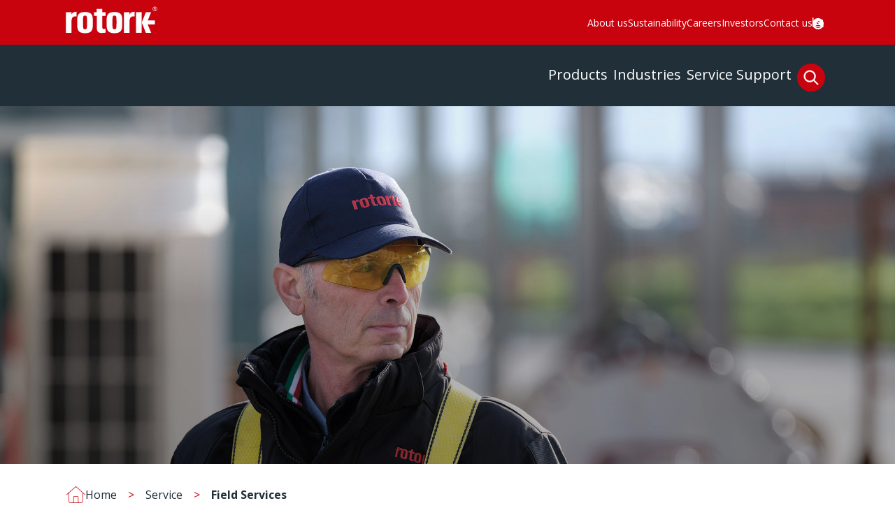

--- FILE ---
content_type: text/html; charset=utf-8
request_url: https://www.rotork.com/en/service/field-services
body_size: 28597
content:
<!DOCTYPE html><html lang="en"><head><meta charSet="utf-8"/><meta name="viewport" content="width=device-width"/><title>Field Services | Rotork</title><meta http-equiv="content-language" content="en"/><meta property="og:title" content="Field Services | Rotork"/><meta property="og:locale" content="en"/><meta property="og:type" content="page"/><meta property="og:image" content="https://rcl-p-001.sitecorecontenthub.cloud/api/public/content/webrotorlinkimagecard-downloadoriginal-r5l5uvpfqwetfkmfhcju.jpg?v=95ec262b"/><meta property="og:url" content="https://rtk-prod-ijj7o4wl0-rotork.vercel.app/service/field-services"/><link rel="canonical" href=""/><link rel="alternate" href="https://rtk-prod-ijj7o4wl0-rotork.vercel.apprvice/field-services" hrefLang="x-default"/><link rel="icon" href="https://rtk-prod-ijj7o4wl0-rotork.vercel.app/favicon.png"/><script type="application/ld+json">
     {
      "@context": "https://schema.org/", 
      "@type": "BreadcrumbList", 
      "itemListElement":[
        {
        "@type": "ListItem", 
        "position": 1, 
        "name": "Field Services",
        "item": "https://www.rotork.com/service/field-services/"  
      },{
        "@type": "ListItem", 
        "position": 2, 
        "name": "/service", 
        "item": "https://www.rotork.com/service/"  
      },
      {
          "@type": "ListItem",
          "position": 3,
          "name": "Home",
          "item": "https://www.rotork.com/"
        }
      ]
    }
    </script><script src="https://cxppusa1formui01cdnsa01-endpoint.azureedge.net/global/FormLoader/FormLoader.bundle.js"></script><link rel="preload" as="image" imageSrcSet="https://media.rotork.com/api/public/content/webrsrebrandfieldservicesherobanner-downloadoriginal-ad3eo8ensrspptrbp0ld.jpg?v=d8080f2a&amp;mw=16 1x" fetchpriority="high"/><meta name="next-head-count" content="15"/><link rel="preload" href="/_next/static/css/6eb56310645d7442.css" as="style"/><link rel="stylesheet" href="/_next/static/css/6eb56310645d7442.css" data-n-g=""/><noscript data-n-css=""></noscript><script defer="" nomodule="" src="/_next/static/chunks/polyfills-c67a75d1b6f99dc8.js"></script><script src="/_next/static/chunks/webpack-ed1894a84a91fa51.js" defer=""></script><script src="/_next/static/chunks/framework-467b11a89995b152.js" defer=""></script><script src="/_next/static/chunks/main-8835d94002042c5a.js" defer=""></script><script src="/_next/static/chunks/pages/_app-788a3e986e57b121.js" defer=""></script><script src="/_next/static/chunks/94726e6d-387a7c6c8f38f815.js" defer=""></script><script src="/_next/static/chunks/472-0145b960ab8030da.js" defer=""></script><script src="/_next/static/chunks/359-72a380f94fab70cb.js" defer=""></script><script src="/_next/static/chunks/pages/%5B%5B...path%5D%5D-af181c2ba11cd628.js" defer=""></script><script src="/_next/static/9bpRBAWT8znDZGCYY6D7m/_buildManifest.js" defer=""></script><script src="/_next/static/9bpRBAWT8znDZGCYY6D7m/_ssgManifest.js" defer=""></script>
                              <script>!function(e){var n="https://s.go-mpulse.net/boomerang/";if("False"=="True")e.BOOMR_config=e.BOOMR_config||{},e.BOOMR_config.PageParams=e.BOOMR_config.PageParams||{},e.BOOMR_config.PageParams.pci=!0,n="https://s2.go-mpulse.net/boomerang/";if(window.BOOMR_API_key="86XN2-CJPEW-EJGU8-BWRXQ-JZWF6",function(){function e(){if(!o){var e=document.createElement("script");e.id="boomr-scr-as",e.src=window.BOOMR.url,e.async=!0,i.parentNode.appendChild(e),o=!0}}function t(e){o=!0;var n,t,a,r,d=document,O=window;if(window.BOOMR.snippetMethod=e?"if":"i",t=function(e,n){var t=d.createElement("script");t.id=n||"boomr-if-as",t.src=window.BOOMR.url,BOOMR_lstart=(new Date).getTime(),e=e||d.body,e.appendChild(t)},!window.addEventListener&&window.attachEvent&&navigator.userAgent.match(/MSIE [67]\./))return window.BOOMR.snippetMethod="s",void t(i.parentNode,"boomr-async");a=document.createElement("IFRAME"),a.src="about:blank",a.title="",a.role="presentation",a.loading="eager",r=(a.frameElement||a).style,r.width=0,r.height=0,r.border=0,r.display="none",i.parentNode.appendChild(a);try{O=a.contentWindow,d=O.document.open()}catch(_){n=document.domain,a.src="javascript:var d=document.open();d.domain='"+n+"';void(0);",O=a.contentWindow,d=O.document.open()}if(n)d._boomrl=function(){this.domain=n,t()},d.write("<bo"+"dy onload='document._boomrl();'>");else if(O._boomrl=function(){t()},O.addEventListener)O.addEventListener("load",O._boomrl,!1);else if(O.attachEvent)O.attachEvent("onload",O._boomrl);d.close()}function a(e){window.BOOMR_onload=e&&e.timeStamp||(new Date).getTime()}if(!window.BOOMR||!window.BOOMR.version&&!window.BOOMR.snippetExecuted){window.BOOMR=window.BOOMR||{},window.BOOMR.snippetStart=(new Date).getTime(),window.BOOMR.snippetExecuted=!0,window.BOOMR.snippetVersion=12,window.BOOMR.url=n+"86XN2-CJPEW-EJGU8-BWRXQ-JZWF6";var i=document.currentScript||document.getElementsByTagName("script")[0],o=!1,r=document.createElement("link");if(r.relList&&"function"==typeof r.relList.supports&&r.relList.supports("preload")&&"as"in r)window.BOOMR.snippetMethod="p",r.href=window.BOOMR.url,r.rel="preload",r.as="script",r.addEventListener("load",e),r.addEventListener("error",function(){t(!0)}),setTimeout(function(){if(!o)t(!0)},3e3),BOOMR_lstart=(new Date).getTime(),i.parentNode.appendChild(r);else t(!1);if(window.addEventListener)window.addEventListener("load",a,!1);else if(window.attachEvent)window.attachEvent("onload",a)}}(),"".length>0)if(e&&"performance"in e&&e.performance&&"function"==typeof e.performance.setResourceTimingBufferSize)e.performance.setResourceTimingBufferSize();!function(){if(BOOMR=e.BOOMR||{},BOOMR.plugins=BOOMR.plugins||{},!BOOMR.plugins.AK){var n=""=="true"?1:0,t="",a="clokceaccue6u2lg4ruq-f-dd96ef59a-clientnsv4-s.akamaihd.net",i="false"=="true"?2:1,o={"ak.v":"39","ak.cp":"1456649","ak.ai":parseInt("905009",10),"ak.ol":"0","ak.cr":10,"ak.ipv":4,"ak.proto":"h2","ak.rid":"8d348a93","ak.r":51372,"ak.a2":n,"ak.m":"dscb","ak.n":"essl","ak.bpcip":"18.220.161.0","ak.cport":36002,"ak.gh":"2.17.209.228","ak.quicv":"","ak.tlsv":"tls1.3","ak.0rtt":"","ak.0rtt.ed":"","ak.csrc":"-","ak.acc":"","ak.t":"1768350825","ak.ak":"hOBiQwZUYzCg5VSAfCLimQ==7CLjr8bJDo8vsANN1iLq73RcGV2746bSGrQmDlHudcjHbjyY50ZPtkqHUQw+dy/[base64]/VS6HZJQIta1DtkJWt7w8Opb4CovQpSKzhV0S2UOhot8visvdBUe0CfC6rpO47eCzWxlzLD5mk5y0UEdB/tyATTWVxym2c90adY5EiI3LsbDfbzD0Ozicrtjz/o1rPoJXitbTKxWpOneoe/7YRzBRJ29vayU+PYHw=","ak.pv":"127","ak.dpoabenc":"","ak.tf":i};if(""!==t)o["ak.ruds"]=t;var r={i:!1,av:function(n){var t="http.initiator";if(n&&(!n[t]||"spa_hard"===n[t]))o["ak.feo"]=void 0!==e.aFeoApplied?1:0,BOOMR.addVar(o)},rv:function(){var e=["ak.bpcip","ak.cport","ak.cr","ak.csrc","ak.gh","ak.ipv","ak.m","ak.n","ak.ol","ak.proto","ak.quicv","ak.tlsv","ak.0rtt","ak.0rtt.ed","ak.r","ak.acc","ak.t","ak.tf"];BOOMR.removeVar(e)}};BOOMR.plugins.AK={akVars:o,akDNSPreFetchDomain:a,init:function(){if(!r.i){var e=BOOMR.subscribe;e("before_beacon",r.av,null,null),e("onbeacon",r.rv,null,null),r.i=!0}return this},is_complete:function(){return!0}}}}()}(window);</script></head><body><div id="__next"><div class="prod-mode"><header><div id="header"><div class="header-collapsed"><div class="header-collapsed__top-bar-container"><div class="header-collapsed__top-bar"><div class="header-collapsed__logo"><div class="component image col-12 "><div class="component-content"><a title="" target="" class="" href="/en"><img alt="logo" src="https://edge.sitecorecloud.io/rotorkcontrols1-rotork-prod-c1bd/media/project/tenant/site1/page-branch-placeholder-images/logo/rotork-logo.svg?iar=0"/></a></div></div></div><div class="header-collapsed__menu-items"><div class="header-collapsed__link-list"><div class="component link-list col-12"><div class="link-list__content"><div class="link-list__title"></div><ul class="link-list__list"><li class="link-list__item item0 odd first"><div class="link-list__field-link"><a aria-label="" target="" href="/en/about-us">About us</a></div></li><li class="link-list__item item1 even"><div class="link-list__field-link"><a aria-label="" target="" href="/en/sustainability">Sustainability</a></div></li><li class="link-list__item item2 odd"><div class="link-list__field-link"><a aria-label="" target="" href="/en/careers">Careers</a></div></li><li class="link-list__item item3 even"><div class="link-list__field-link"><a aria-label="" target="" href="/en/investors">Investors</a></div></li><li class="link-list__item item4 odd last"><div class="link-list__field-link"><a aria-label="" target="" href="/en/global-directory">Contact us</a></div></li></ul></div></div></div><div class="header-collapsed__profile-icon u-c-pointer "><div class="component image col-12 "><div class="component-content"><a title="" target="" class="" href="/en/customer-account"><img alt="Rotork Customer Portal Login" width="16" height="16" src="https://edge.sitecorecloud.io/rotorkcontrols1-rotork-prod-c1bd/media/project/tenant/site1/page-branch-placeholder-images/profile/profile.png?h=16&amp;iar=0&amp;w=16"/></a></div></div></div><div class="header-collapsed__language-selector"></div><div class="header-collapsed__share-price"><a title="" target="" class="share-price u-color-inverted u-flex align-items-center col-12 " href="/en/investors/share-monitor"><svg width="16" height="14" viewBox="0 0 16 14" fill="none" xmlns="http://www.w3.org/2000/svg"><path d="M1.5 0.75V11.75C1.5 12.1875 1.8125 12.5 2.25 12.5H15.25C15.6562 12.5 16 12.8438 16 13.25C16 13.6875 15.6562 14 15.25 14H2.25C1 14 0 13 0 11.75V0.75C0 0.34375 0.3125 0 0.75 0C1.15625 0 1.5 0.34375 1.5 0.75ZM10 3.75C10 3.34375 10.3125 3 10.75 3H14.2188C14.6562 3 14.9688 3.34375 14.9688 3.75V7.25C14.9688 7.6875 14.6562 8 14.2188 8C13.8125 8 13.4688 7.6875 13.4688 7.25V5.5625L10 9.03125C9.71875 9.34375 9.25 9.34375 8.96875 9.03125L6.5 6.5625L4.53125 8.53125C4.21875 8.84375 3.75 8.84375 3.46875 8.53125C3.15625 8.25 3.15625 7.78125 3.46875 7.5L5.96875 5C6.25 4.6875 6.71875 4.6875 7.03125 5L9.5 7.46875L12.4375 4.5H10.75C10.3125 4.5 10 4.1875 10 3.75Z" fill="currentColor"></path></svg><span class="share-price__text u-ml-8"></span></a></div></div></div></div><div id="mega-menu-container" class="header-collapsed__mega-menu "><nav><div class="component mega-menu col-12 col-lg-12 col-md-12 disable-animation undefined "><div class="mega-menu__main-container"><ul class="mega-menu__container"><li class="mega-menu__tab u-c-pointer "><button data-testid="mega-menu-trigger" class="mega-menu__tab-button u-c-pointer false" data-text="Products">Products</button></li><li class="mega-menu__tab u-c-pointer "><button data-testid="mega-menu-trigger" class="mega-menu__tab-button u-c-pointer false" data-text="Industries">Industries</button></li><li class="mega-menu__tab u-c-pointer "><button data-testid="mega-menu-trigger" class="mega-menu__tab-button u-c-pointer false" data-text="Service">Service</button></li><li class="mega-menu__tab u-c-pointer "><button data-testid="mega-menu-trigger" class="mega-menu__tab-button u-c-pointer false" data-text="Support">Support</button></li><button class="mega-menu__search-icon u-c-pointer" aria-label="Click to search"><svg width="40" height="40" viewBox="0 0 40 40" fill="none" xmlns="http://www.w3.org/2000/svg"><circle cx="20" cy="20" r="20" fill="#C9030E"></circle><path d="M28.7288 30.0199L28.7295 30.0205C29.0615 30.3525 29.6495 30.3525 29.9815 30.0205C30.3135 29.6885 30.3135 29.1005 29.9815 28.7685L24.6334 23.4205C25.7935 21.9617 26.5 20.1366 26.5 18.125C26.5 13.5338 22.7162 9.75 18.125 9.75C13.494 9.75 9.75 13.5346 9.75 18.125C9.75 22.7553 13.4947 26.5 18.125 26.5C20.0925 26.5 21.9533 25.8337 23.3851 24.6383L28.7288 30.0199ZM14.8126 12.404C16.8433 11.2385 19.3651 11.237 21.4374 12.4039C23.4722 13.6109 24.75 15.7955 24.75 18.125C24.75 20.4943 23.4715 22.6786 21.4374 23.8851C19.3651 25.052 16.8434 25.0506 14.8126 23.8851C12.7419 22.6801 11.5 20.4972 11.5 18.125C11.5 15.7927 12.7412 13.6094 14.8126 12.404Z" fill="white" stroke="white" stroke-width="0.5"></path></svg></button></ul></div><div><div data-testid="mega-menu-content" class="mega-menu__tab-hidden"><div class=""><div class="component container-default col-12 order-lg-2"><div class="component-content"><div class="row"><div class="component link-list col-12 col-lg-6"><div class="link-list__content"><div class="link-list__title"><p>Product Line</p></div><ul class="link-list__list"><li class="link-list__item item0 odd first"><div class="link-list__field-link"><a aria-label="" target="" href="/en/products/electric-industrial-actuators">Electric Industrial Actuators</a></div></li><li class="link-list__item item1 even"><div class="link-list__field-link"><a aria-label="" href="/en/products/electric-intelligent-actuators">Electric Intelligent Actuators</a></div></li><li class="link-list__item item2 odd"><div class="link-list__field-link"><a aria-label="" href="/en/products/electro-hydraulic-actuators">Electro-Hydraulic Actuators</a></div></li><li class="link-list__item item3 even"><div class="link-list__field-link"><a aria-label="" href="/en/products/flow-pressure-control-filtration">Flow Pressure Control and Filtration</a></div></li><li class="link-list__item item4 odd"><div class="link-list__field-link"><a aria-label="" href="/en/products/gearbox-accessories">Gearbox Accessories</a></div></li><li class="link-list__item item5 even"><div class="link-list__field-link"><a aria-label="" href="/en/products/heavy-duty-fluid-actuators">Heavy Duty Fluid Actuators</a></div></li><li class="link-list__item item6 odd"><div class="link-list__field-link"><a aria-label="" href="/en/products/light-duty-fluid-actuators">Light Duty Fluid Actuators</a></div></li><li class="link-list__item item7 even"><div class="link-list__field-link"><a aria-label="" href="/en/products/master-station-networks-protocols">Master Station, Networks and Protocols</a></div></li><li class="link-list__item item8 odd"><div class="link-list__field-link"><a aria-label="" target="" href="/en/products/multi-turn-gearboxes">Multi-turn Gearboxes</a></div></li><li class="link-list__item item9 even"><div class="link-list__field-link"><a aria-label="" target="" href="/en/products/precision-modulating-actuators">Precision Modulating Actuators</a></div></li><li class="link-list__item item10 odd"><div class="link-list__field-link"><a aria-label="" href="/en/products/valve-positioners-and-controllers">Valve Positioners and Controllers</a></div></li><li class="link-list__item item11 even"><div class="link-list__field-link"><a aria-label="" target="" href="/en/products/part-turn-gearboxes">Part-turn Gearboxes</a></div></li><li class="link-list__item item12 odd"><div class="link-list__field-link"><a aria-label="" target="" href="/en/products/hvac-actuators">HVAC Actuators</a></div></li><li class="link-list__item item13 even"><div class="link-list__field-link"><a aria-label="" target="" href="/en/products/hvac-sensors">HVAC Sensors</a></div></li><li class="link-list__item item14 odd"><div class="link-list__field-link"><a aria-label="" target="" href="/en/products/instrumentation-valves">Instrumentation Valves</a></div></li><li class="link-list__item item15 even"><div class="link-list__field-link"><a aria-label="" target="" href="/en/products/electrical-instrumentation">Electrical Instrumentation</a></div></li><li class="link-list__item item16 odd last"><div class="link-list__field-link"><a aria-label="" target="" href="/en/products/limit-switches-position-transmitters">Limit Switches and Position Transmitters</a></div></li></ul></div></div><div class="component link-list col-12 col-lg-3"><div class="link-list__content"><div class="link-list__title"><p>Solutions</p></div><ul class="link-list__list"><li class="link-list__item item0 odd first"><div class="link-list__field-link"><a aria-label="" href="/en/products/master-station-networks-protocols/master-station-networks-protocols/integrated-ethernet">Integrated Ethernet</a></div></li><li class="link-list__item item1 even"><div class="link-list__field-link"><a aria-label="" target="" href="/en/about-us/our-brands/packaged-solutions">Packaged Solutions</a></div></li><li class="link-list__item item2 odd"><div class="link-list__field-link"><a aria-label="" target="" href="/en/industries/chemical-process-and-industrial/process/carbon-capture-and-storage">Carbon Capture and Storage (CCS)</a></div></li><li class="link-list__item item3 even"><div class="link-list__field-link"><a aria-label="" target="" href="/en/industries/chemical-process-and-industrial/chemical/hydrogen">Industrial Gases - Hydrogen</a></div></li><li class="link-list__item item4 odd"><div class="link-list__field-link"><a aria-label="" target="" href="/en/industries/water-and-power/water/desalination">Desalination</a></div></li><li class="link-list__item item5 even"><div class="link-list__field-link"><a aria-label="" target="" href="/en/industries/oil-and-gas/oil-and-gas---upstream/methane-emissions-reduction">Methane Emissions Reduction</a></div></li><li class="link-list__item item6 odd last"><div class="link-list__field-link"><a aria-label="" href="/en"></a></div></li></ul></div></div><div class="component link-list col-12 col-lg-3"><div class="link-list__content"><div class="link-list__title"><p>Our brands</p></div><ul class="link-list__list"><li class="link-list__item item0 odd first"><div class="link-list__field-link"><a aria-label="" target="" href="/en/about-us/our-brands/bifold">Bifold</a></div></li><li class="link-list__item item1 even"><div class="link-list__field-link"><a aria-label="" target="" href="/en/about-us/our-brands/centork">Centork</a></div></li><li class="link-list__item item2 odd"><div class="link-list__field-link"><a aria-label="" target="" href="/en/about-us/our-brands/fairchild">Fairchild</a></div></li><li class="link-list__item item3 even"><div class="link-list__field-link"><a aria-label="" target="" href="/en/about-us/our-brands/hanbay-inc">Hanbay</a></div></li><li class="link-list__item item4 odd"><div class="link-list__field-link"><a aria-label="" target="" href="/en/about-us/our-brands/mastergear">Mastergear</a></div></li><li class="link-list__item item5 even"><div class="link-list__field-link"><a aria-label="" target="" href="/en/about-us/our-brands/midland">Midland</a></div></li><li class="link-list__item item6 odd"><div class="link-list__field-link"><a aria-label="" target="" href="/en/about-us/our-brands/mm-international">M&amp;M International</a></div></li><li class="link-list__item item7 even"><div class="link-list__field-link"><a aria-label="" target="" href="/en/about-us/our-brands/noah">Noah</a></div></li><li class="link-list__item item8 odd"><div class="link-list__field-link"><a aria-label="" target="" href="/en/about-us/our-brands/remote-control">Remote Control</a></div></li><li class="link-list__item item9 even"><div class="link-list__field-link"><a aria-label="" target="" href="/en/about-us/our-brands/roto-hammer-industries">RotoHammer</a></div></li><li class="link-list__item item10 odd"><div class="link-list__field-link"><a aria-label="" target="" href="/en/about-us/our-brands/schischek">Schischek</a></div></li><li class="link-list__item item11 even"><div class="link-list__field-link"><a aria-label="" target="" href="/en/about-us/our-brands/soldo-controls">Soldo Controls</a></div></li><li class="link-list__item item12 odd last"><div class="link-list__field-link"><a aria-label="" target="" href="/en/about-us/our-brands/ytc">YTC</a></div></li></ul></div></div></div></div></div><div class="component col-12"><div class="image-text-cta u-c-pointer image-text-cta--slim u-pos-rel u-weight-regular u-fl-justify-between u-fl-gap-8 trigger animation-item ">Our Group products and services brochure<div class="image-text-cta--slim__button-container u-fl-justify-center"><div class="button button--secondary u-weight-bold u-py-8 u-px-24"><a aria-label="" class="button__anchor" target="_blank" href="https://media.rotork.com/api/public/content/pub000-002-000312-pdf-rtkimportasseta06664.pdf?v=84e45f96">Download a copy</a></div></div></div></div></div></div><span data-testid="mega-menu-background" class=""></span></div><div><div data-testid="mega-menu-content" class="mega-menu__tab-hidden"><div class=""><div class="component container-default col-12"><div class="component-content"><div class="row"><div class="component link-list col-12 col-lg-4"><div class="link-list__content"><div class="link-list__title"><p>CPI</p></div><ul class="link-list__list"><li class="link-list__item item0 odd first"><div class="link-list__field-link"><a aria-label="" target="" href="/en/industries/chemical-process-and-industrial">Chemical, Process &amp; Industrial</a></div></li><li class="link-list__item item1 even"><div class="link-list__field-link"><a aria-label="" target="" href="/en/industries/chemical-process-and-industrial/process/carbon-capture-and-storage">Carbon Capture &amp; Storage</a></div></li><li class="link-list__item item2 odd"><div class="link-list__field-link"><a aria-label="" target="" href="/en/industries/chemical-process-and-industrial/chemical">Chemicals</a></div></li><li class="link-list__item item3 even"><div class="link-list__field-link"><a aria-label="" target="" href="/en/industries/chemical-process-and-industrial/process/data-centres">Data centres</a></div></li><li class="link-list__item item4 odd"><div class="link-list__field-link"><a aria-label="" target="" href="/en/industries/chemical-process-and-industrial/chemical/hydrogen">Hydrogen</a></div></li><li class="link-list__item item5 even"><div class="link-list__field-link"><a aria-label="" target="" href="/en/industries/chemical-process-and-industrial/industrial">Industrial</a></div></li><li class="link-list__item item6 odd last"><div class="link-list__field-link"><a aria-label="" target="" href="/en/industries/chemical-process-and-industrial/process">Process</a></div></li></ul></div></div><div class="component link-list col-12 col-lg-4"><div class="link-list__content"><div class="link-list__title"><p>Oil &amp; Gas</p></div><ul class="link-list__list"><li class="link-list__item item0 odd first"><div class="link-list__field-link"><a aria-label="" target="" href="/en/industries/oil-and-gas">Oil &amp; Gas</a></div></li><li class="link-list__item item1 even"><div class="link-list__field-link"><a aria-label="" target="" href="/en/industries/oil-and-gas/oil-and-gas---downstream">Oil &amp; Gas - Downstream</a></div></li><li class="link-list__item item2 odd"><div class="link-list__field-link"><a aria-label="" href="/en"></a></div></li><li class="link-list__item item3 even"><div class="link-list__field-link"><a aria-label="" target="" href="/en/industries/oil-and-gas/oil-and-gas---upstream/methane-emissions-reduction">Methane Emissions Reduction</a></div></li><li class="link-list__item item4 odd"><div class="link-list__field-link"><a aria-label="" target="" href="/en/industries/oil-and-gas/oil-and-gas---midstream">Oil &amp; Gas - Midstream</a></div></li><li class="link-list__item item5 even last"><div class="link-list__field-link"><a aria-label="" target="" href="/en/industries/oil-and-gas/oil-and-gas---upstream">Oil &amp; Gas - Upstream</a></div></li></ul></div></div><div class="component link-list col-12 col-lg-4"><div class="link-list__content"><div class="link-list__title"><p>Water  &amp; Power</p></div><ul class="link-list__list"><li class="link-list__item item0 odd first"><div class="link-list__field-link"><a aria-label="" target="" href="/en/industries/water-and-power">Water &amp; Power</a></div></li><li class="link-list__item item1 even"><div class="link-list__field-link"><a aria-label="" target="" href="/en/industries/water-and-power/conventional-thermal-power">Conventional Thermal Power</a></div></li><li class="link-list__item item2 odd"><div class="link-list__field-link"><a aria-label="" target="" href="/en/industries/water-and-power/water/desalination">Desalination</a></div></li><li class="link-list__item item3 even"><div class="link-list__field-link"><a aria-label="" target="" href="/en/industries/water-and-power/nuclear-power">Nuclear power</a></div></li><li class="link-list__item item4 odd"><div class="link-list__field-link"><a aria-label="" target="" href="/en/industries/water-and-power/renewable-power">Renewable Power</a></div></li><li class="link-list__item item5 even"><div class="link-list__field-link"><a aria-label="" target="" href="/en/industries/water-and-power/water">Water</a></div></li><li class="link-list__item item6 odd"><div class="link-list__field-link"><a aria-label="" target="" href="/en/industries/water-and-power/wastewater">Wastewater</a></div></li><li class="link-list__item item7 even last"><div class="link-list__field-link"><a aria-label="" href="/en"></a></div></li></ul></div></div></div></div></div><div class="component container-default col-12"><div class="component-content"><div class="row"><div class="component col-12 col-lg-4 d-lg-block"><div class="image-text-cta--text-overlay u-c-pointer trigger "><div class="card u-pos-rel card--background-media animation-item "><div class="card__media"><div class="next-image__container  responsive-image"><img alt="placeholder" loading="lazy" width="1" height="1" decoding="async" data-nimg="1" class="next-image" style="color:transparent" srcSet="https://edge.sitecorecloud.io/rotorkcontrols1-rotork-prod-c1bd/media/project/tenant/site1/images/ind1.png?h=1500&amp;iar=0&amp;w=2000&amp;mw=16 1x" src="https://edge.sitecorecloud.io/rotorkcontrols1-rotork-prod-c1bd/media/project/tenant/site1/images/ind1.png?h=1500&amp;iar=0&amp;w=2000&amp;mw=16"/></div></div><div class="card__content"><div class="image-text-cta--text-overlay__content"><div class="image-text-cta--text-overlay__title u-color-inverted"></div><div class="image-text-cta--text-overlay__description u-color-inverted"></div><div class="image-text-cta--text-overlay__link "><a title="" target="" class="" aria-label="" href="/en/news">News</a></div></div></div></div></div></div><div class="component col-12 col-lg-4 d-lg-block"><div class="image-text-cta--text-overlay u-c-pointer trigger "><div class="card u-pos-rel card--background-media animation-item "><div class="card__media"><div class="next-image__container  responsive-image"><img alt="placeholder" loading="lazy" width="1" height="1" decoding="async" data-nimg="1" class="next-image" style="color:transparent" srcSet="https://edge.sitecorecloud.io/rotorkcontrols1-rotork-prod-c1bd/media/project/tenant/site1/images/ind2.jpg?h=1500&amp;iar=0&amp;w=1125&amp;mw=16 1x" src="https://edge.sitecorecloud.io/rotorkcontrols1-rotork-prod-c1bd/media/project/tenant/site1/images/ind2.jpg?h=1500&amp;iar=0&amp;w=1125&amp;mw=16"/></div></div><div class="card__content"><div class="image-text-cta--text-overlay__content"><div class="image-text-cta--text-overlay__title u-color-inverted"></div><div class="image-text-cta--text-overlay__description u-color-inverted"></div><div class="image-text-cta--text-overlay__link "><a title="" target="" class="" aria-label="" href="/en/thoughtleadership">Thought leadership</a></div></div></div></div></div></div><div class="component col-12 col-lg-4 d-lg-block"><div class="image-text-cta--text-overlay u-c-pointer trigger "><div class="card u-pos-rel card--background-media animation-item "><div class="card__media"><div class="next-image__container  responsive-image"><img alt="placeholder" loading="lazy" width="1" height="1" decoding="async" data-nimg="1" class="next-image" style="color:transparent" srcSet="https://edge.sitecorecloud.io/rotorkcontrols1-rotork-prod-c1bd/media/project/tenant/site1/images/ind3.png?h=1500&amp;iar=0&amp;w=2252&amp;mw=16 1x" src="https://edge.sitecorecloud.io/rotorkcontrols1-rotork-prod-c1bd/media/project/tenant/site1/images/ind3.png?h=1500&amp;iar=0&amp;w=2252&amp;mw=16"/></div></div><div class="card__content"><div class="image-text-cta--text-overlay__content"><div class="image-text-cta--text-overlay__title u-color-inverted"></div><div class="image-text-cta--text-overlay__description u-color-inverted"></div><div class="image-text-cta--text-overlay__link "><a title="" target="" class="" aria-label="" href="/en/casestudies">Case studies</a></div></div></div></div></div></div></div></div></div><div class="component col-12"><div class="image-text-cta u-c-pointer image-text-cta--slim u-pos-rel u-weight-regular u-fl-justify-between u-fl-gap-8 trigger animation-item ">The focus on Energy Transition at Rotork<div class="image-text-cta--slim__button-container u-fl-justify-center"><div class="button button--secondary u-weight-bold u-py-8 u-px-24"><a aria-label="" class="button__anchor" target="" href="https://www.rotork.com/en/industries/energy-transition">View More About Energy transition</a></div></div></div></div></div></div><span data-testid="mega-menu-background" class=""></span></div><div><div data-testid="mega-menu-content" class="mega-menu__tab-hidden"><div class=""><div class="component container-default col-12"><div class="component-content"><div class="row"><div class="component link-list col-12 col-lg-4"><div class="link-list__content"><div class="link-list__title"><p>Connected Services</p></div><ul class="link-list__list"><li class="link-list__item item0 odd first"><div class="link-list__field-link"><a aria-label="" target="" href="/en/service">Rotork Service</a></div></li><li class="link-list__item item1 even"><div class="link-list__field-link"><a aria-label="" target="" href="/en/service/connected-services">Intelligent Asset Management</a></div></li><li class="link-list__item item2 odd"><div class="link-list__field-link"><a aria-label="" href="/en"></a></div></li><li class="link-list__item item3 even"><div class="link-list__field-link"><a aria-label="" href="/en"></a></div></li><li class="link-list__item item4 odd"><div class="link-list__field-link"><a aria-label="" href="/en"></a></div></li><li class="link-list__item item5 even"><div class="link-list__field-link"><a aria-label="" href="/en"></a></div></li><li class="link-list__item item6 odd"><div class="link-list__field-link"><a aria-label="" href="/en"></a></div></li><li class="link-list__item item7 even"><div class="link-list__field-link"><a aria-label="" href="/en"></a></div></li><li class="link-list__item item8 odd last"><div class="link-list__field-link"><a aria-label="" href="/en"></a></div></li></ul></div></div><div class="component link-list col-12 col-lg-4"><div class="link-list__content"><div class="link-list__title"><p>Field Services</p></div><ul class="link-list__list"><li class="link-list__item item0 odd first"><div class="link-list__field-link"><a aria-label="" target="" href="/en/service/field-services">Site Support</a></div></li><li class="link-list__item item1 even"><div class="link-list__field-link"><a aria-label="" target="" href="/en/service/field-services">Upgrade Solutions</a></div></li><li class="link-list__item item2 odd"><div class="link-list__field-link"><a aria-label="" target="" href="/en/service/field-services">Valve Automation</a></div></li><li class="link-list__item item3 even last"><div class="link-list__field-link"><a aria-label="" target="" href="/en/service/field-services">Spares</a></div></li></ul></div></div><div class="component link-list col-12 col-lg-4"><div class="link-list__content"><div class="link-list__title"><p>Reliability Services</p></div><ul class="link-list__list"><li class="link-list__item item0 odd first"><div class="link-list__field-link"><a aria-label="" target="" href="/en/service/reliability-services">Maintenance Plans</a></div></li><li class="link-list__item item1 even"><div class="link-list__field-link"><a aria-label="" target="" href="/en/service/reliability-services">Warranty</a></div></li><li class="link-list__item item2 odd"><div class="link-list__field-link"><a aria-label="" href="/en"></a></div></li><li class="link-list__item item3 even"><div class="link-list__field-link"><a aria-label="" href="/en"></a></div></li><li class="link-list__item item4 odd"><div class="link-list__field-link"><a aria-label="" href="/en"></a></div></li><li class="link-list__item item5 even"><div class="link-list__field-link"><a aria-label="" href="/en"></a></div></li><li class="link-list__item item6 odd"><div class="link-list__field-link"><a aria-label="" href="/en"></a></div></li><li class="link-list__item item7 even"><div class="link-list__field-link"><a aria-label="" href="/en"></a></div></li><li class="link-list__item item8 odd"><div class="link-list__field-link"><a aria-label="" href="/en"></a></div></li><li class="link-list__item item9 even"><div class="link-list__field-link"><a aria-label="" href="/en"></a></div></li><li class="link-list__item item10 odd"><div class="link-list__field-link"><a aria-label="" href="/en"></a></div></li><li class="link-list__item item11 even"><div class="link-list__field-link"><a aria-label="" href="/en"></a></div></li><li class="link-list__item item12 odd"><div class="link-list__field-link"><a aria-label="" href="/en"></a></div></li><li class="link-list__item item13 even last"><div class="link-list__field-link"><a aria-label="" href="/en"></a></div></li></ul></div></div></div></div></div><div class="component col-12"><div class="image-text-cta u-c-pointer image-text-cta--slim u-pos-rel u-weight-regular u-fl-justify-between u-fl-gap-8 trigger animation-item ">Product registration<div class="image-text-cta--slim__button-container u-fl-justify-center"><div class="button button--secondary u-weight-bold u-py-8 u-px-24"><a aria-label="" class="button__anchor" target="" href="/en/service/product-registration">Register here</a></div></div></div></div></div></div><span data-testid="mega-menu-background" class=""></span></div><div><div data-testid="mega-menu-content" class="mega-menu__tab-hidden"><div class="last-tab"><div class="component container-default col-12"><div class="component-content"><div class="row"><div class="component container-default col-12 col-lg-6"><div class="component-content"><div class="row"><div class="component link-list col-12"><div class="link-list__content"><div class="link-list__title"><p>How can we help?</p></div><ul class="link-list__list"><li class="link-list__item item0 odd first"><div class="link-list__field-link"><a aria-label="" target="" href="/en/support">Technical Support</a></div></li><li class="link-list__item item1 even"><div class="link-list__field-link"><a aria-label="" target="" href="/en/support/downloads">Downloads</a></div></li><li class="link-list__item item2 odd"><div class="link-list__field-link"><a aria-label="" target="" href="/en/rotork-app">Rotork App</a></div></li><li class="link-list__item item3 even"><div class="link-list__field-link"><a aria-label="" target="_blank" href="https://sst.rotork.com/login-external?redirectUri=/">Sizing and Selection Toolkit</a></div></li><li class="link-list__item item4 odd"><div class="link-list__field-link"><a aria-label="" target="" href="/en/support/wiring-diagram-selector">Wiring Diagram Selector</a></div></li><li class="link-list__item item5 even last"><div class="link-list__field-link"><a aria-label="" target="" href="/en/discontinued-products">Discontinued Products</a></div></li></ul></div></div><div class="component link-list col-12"><div class="link-list__content"><div class="link-list__title"></div><ul class="link-list__list"><li class="link-list__item item0 odd first"><div class="link-list__field-link"><a aria-label="" target="" href="/en/global-directory">Global Directory</a></div></li><li class="link-list__item item1 even"><div class="link-list__field-link"><a aria-label="" target="" href="/en/support/technical-training">Technical Training</a></div></li><li class="link-list__item item2 odd"><div class="link-list__field-link"><a aria-label="" target="" href="/en/service/product-registration">Product Registration</a></div></li><li class="link-list__item item3 even last"><div class="link-list__field-link"><a aria-label="" href="/en"></a></div></li></ul></div></div></div></div></div><div class="component col-12 col-lg-6 d-lg-block  image-text-cta--text-overlay-button"><div class="image-text-cta--text-overlay u-c-pointer trigger "><div class="card u-pos-rel card--background-media animation-item "><div class="card__media"><div class="next-image__container  responsive-image"><img alt="Rotork Leeds Reception 2024" dam-content-type="Image" thumbnailsrc="https://rcl-p-001.sitecorecontenthub.cloud/api/gateway/1028443/thumbnail" dam-id="NHA1m5P5SkyN0UCREngdTg" loading="lazy" width="1" height="1" decoding="async" data-nimg="1" class="next-image" style="color:transparent" srcSet="https://media.rotork.com/api/public/content/rotorkleeds12.2303501copy-downloadoriginal-nha1m5p5skyn0ucrengd.jpg?v=7d1a3866&amp;mw=16 1x" src="https://media.rotork.com/api/public/content/rotorkleeds12.2303501copy-downloadoriginal-nha1m5p5skyn0ucrengd.jpg?v=7d1a3866&amp;mw=16"/></div></div><div class="card__content"><div class="image-text-cta--text-overlay__content"><div class="image-text-cta--text-overlay__title u-color-inverted">Can&#x27;t find what you&#x27;re looking for?</div><div class="image-text-cta--text-overlay__button"><div class="button button--secondary u-weight-bold u-py-8 u-px-24"><a aria-label="" class="button__anchor" target="" href="/en/global-directory">Contact us</a></div></div></div></div></div></div></div></div></div></div></div></div><span data-testid="mega-menu-background" class=""></span></div></div><div id="mega-menu-mobile" class="component mega-menu-mobile-view undefined"><div class="mega-menu-mobile-view__icons-container"><div class="mega-menu-mobile-view__profile-icon"><div class="component image col-12 "><div class="component-content"><a title="" target="" class="" href="/en/customer-account"><img alt="Rotork Customer Portal Login" width="16" height="16" src="https://edge.sitecorecloud.io/rotorkcontrols1-rotork-prod-c1bd/media/project/tenant/site1/page-branch-placeholder-images/profile/profile.png?h=16&amp;iar=0&amp;w=16"/></a></div></div></div><div class="mega-menu-mobile-view__language-selector"></div></div><div class="mega-menu-mobile-view__accordion-container"><div class="accordion u-flex u-fl-col accordion--bg-dark"><div class="accordion__item"><div class="accordion__item-content-container   "><div class="accordion__item-header u-py-16 u-flex u-fl-align-center u-fl-justify-between u-c-pointer">Products<div class="accordion__icon "><svg width="13" height="9" viewBox="0 0 13 9" fill="none" xmlns="http://www.w3.org/2000/svg"><path d="M1.5275 0.5L9.5894e-08 2.02227L6.5 8.5L13 2.02227L11.4725 0.5L6.5 5.44467L1.5275 0.5Z" fill="currentColor"></path></svg></div></div><div class="accordion__item-content animation--animate-height-closed "><div class="accordion__inside-content animation--animate-height-hidden"><div class=""><div class="component container-default col-12 order-lg-2"><div class="component-content"><div class="row"><div class="component link-list col-12 col-lg-6"><div class="link-list__content"><div class="link-list__title"><p>Product Line</p></div><ul class="link-list__list"><li class="link-list__item item0 odd first"><div class="link-list__field-link"><a aria-label="" target="" href="/en/products/electric-industrial-actuators">Electric Industrial Actuators</a></div></li><li class="link-list__item item1 even"><div class="link-list__field-link"><a aria-label="" href="/en/products/electric-intelligent-actuators">Electric Intelligent Actuators</a></div></li><li class="link-list__item item2 odd"><div class="link-list__field-link"><a aria-label="" href="/en/products/electro-hydraulic-actuators">Electro-Hydraulic Actuators</a></div></li><li class="link-list__item item3 even"><div class="link-list__field-link"><a aria-label="" href="/en/products/flow-pressure-control-filtration">Flow Pressure Control and Filtration</a></div></li><li class="link-list__item item4 odd"><div class="link-list__field-link"><a aria-label="" href="/en/products/gearbox-accessories">Gearbox Accessories</a></div></li><li class="link-list__item item5 even"><div class="link-list__field-link"><a aria-label="" href="/en/products/heavy-duty-fluid-actuators">Heavy Duty Fluid Actuators</a></div></li><li class="link-list__item item6 odd"><div class="link-list__field-link"><a aria-label="" href="/en/products/light-duty-fluid-actuators">Light Duty Fluid Actuators</a></div></li><li class="link-list__item item7 even"><div class="link-list__field-link"><a aria-label="" href="/en/products/master-station-networks-protocols">Master Station, Networks and Protocols</a></div></li><li class="link-list__item item8 odd"><div class="link-list__field-link"><a aria-label="" target="" href="/en/products/multi-turn-gearboxes">Multi-turn Gearboxes</a></div></li><li class="link-list__item item9 even"><div class="link-list__field-link"><a aria-label="" target="" href="/en/products/precision-modulating-actuators">Precision Modulating Actuators</a></div></li><li class="link-list__item item10 odd"><div class="link-list__field-link"><a aria-label="" href="/en/products/valve-positioners-and-controllers">Valve Positioners and Controllers</a></div></li><li class="link-list__item item11 even"><div class="link-list__field-link"><a aria-label="" target="" href="/en/products/part-turn-gearboxes">Part-turn Gearboxes</a></div></li><li class="link-list__item item12 odd"><div class="link-list__field-link"><a aria-label="" target="" href="/en/products/hvac-actuators">HVAC Actuators</a></div></li><li class="link-list__item item13 even"><div class="link-list__field-link"><a aria-label="" target="" href="/en/products/hvac-sensors">HVAC Sensors</a></div></li><li class="link-list__item item14 odd"><div class="link-list__field-link"><a aria-label="" target="" href="/en/products/instrumentation-valves">Instrumentation Valves</a></div></li><li class="link-list__item item15 even"><div class="link-list__field-link"><a aria-label="" target="" href="/en/products/electrical-instrumentation">Electrical Instrumentation</a></div></li><li class="link-list__item item16 odd last"><div class="link-list__field-link"><a aria-label="" target="" href="/en/products/limit-switches-position-transmitters">Limit Switches and Position Transmitters</a></div></li></ul></div></div><div class="component link-list col-12 col-lg-3"><div class="link-list__content"><div class="link-list__title"><p>Solutions</p></div><ul class="link-list__list"><li class="link-list__item item0 odd first"><div class="link-list__field-link"><a aria-label="" href="/en/products/master-station-networks-protocols/master-station-networks-protocols/integrated-ethernet">Integrated Ethernet</a></div></li><li class="link-list__item item1 even"><div class="link-list__field-link"><a aria-label="" target="" href="/en/about-us/our-brands/packaged-solutions">Packaged Solutions</a></div></li><li class="link-list__item item2 odd"><div class="link-list__field-link"><a aria-label="" target="" href="/en/industries/chemical-process-and-industrial/process/carbon-capture-and-storage">Carbon Capture and Storage (CCS)</a></div></li><li class="link-list__item item3 even"><div class="link-list__field-link"><a aria-label="" target="" href="/en/industries/chemical-process-and-industrial/chemical/hydrogen">Industrial Gases - Hydrogen</a></div></li><li class="link-list__item item4 odd"><div class="link-list__field-link"><a aria-label="" target="" href="/en/industries/water-and-power/water/desalination">Desalination</a></div></li><li class="link-list__item item5 even"><div class="link-list__field-link"><a aria-label="" target="" href="/en/industries/oil-and-gas/oil-and-gas---upstream/methane-emissions-reduction">Methane Emissions Reduction</a></div></li><li class="link-list__item item6 odd last"><div class="link-list__field-link"><a aria-label="" href="/en"></a></div></li></ul></div></div><div class="component link-list col-12 col-lg-3"><div class="link-list__content"><div class="link-list__title"><p>Our brands</p></div><ul class="link-list__list"><li class="link-list__item item0 odd first"><div class="link-list__field-link"><a aria-label="" target="" href="/en/about-us/our-brands/bifold">Bifold</a></div></li><li class="link-list__item item1 even"><div class="link-list__field-link"><a aria-label="" target="" href="/en/about-us/our-brands/centork">Centork</a></div></li><li class="link-list__item item2 odd"><div class="link-list__field-link"><a aria-label="" target="" href="/en/about-us/our-brands/fairchild">Fairchild</a></div></li><li class="link-list__item item3 even"><div class="link-list__field-link"><a aria-label="" target="" href="/en/about-us/our-brands/hanbay-inc">Hanbay</a></div></li><li class="link-list__item item4 odd"><div class="link-list__field-link"><a aria-label="" target="" href="/en/about-us/our-brands/mastergear">Mastergear</a></div></li><li class="link-list__item item5 even"><div class="link-list__field-link"><a aria-label="" target="" href="/en/about-us/our-brands/midland">Midland</a></div></li><li class="link-list__item item6 odd"><div class="link-list__field-link"><a aria-label="" target="" href="/en/about-us/our-brands/mm-international">M&amp;M International</a></div></li><li class="link-list__item item7 even"><div class="link-list__field-link"><a aria-label="" target="" href="/en/about-us/our-brands/noah">Noah</a></div></li><li class="link-list__item item8 odd"><div class="link-list__field-link"><a aria-label="" target="" href="/en/about-us/our-brands/remote-control">Remote Control</a></div></li><li class="link-list__item item9 even"><div class="link-list__field-link"><a aria-label="" target="" href="/en/about-us/our-brands/roto-hammer-industries">RotoHammer</a></div></li><li class="link-list__item item10 odd"><div class="link-list__field-link"><a aria-label="" target="" href="/en/about-us/our-brands/schischek">Schischek</a></div></li><li class="link-list__item item11 even"><div class="link-list__field-link"><a aria-label="" target="" href="/en/about-us/our-brands/soldo-controls">Soldo Controls</a></div></li><li class="link-list__item item12 odd last"><div class="link-list__field-link"><a aria-label="" target="" href="/en/about-us/our-brands/ytc">YTC</a></div></li></ul></div></div></div></div></div><div class="component col-12"><div class="image-text-cta u-c-pointer image-text-cta--slim u-pos-rel u-weight-regular u-fl-justify-between u-fl-gap-8 trigger animation-item ">Our Group products and services brochure<div class="image-text-cta--slim__button-container u-fl-justify-center"><div class="button button--secondary u-weight-bold u-py-8 u-px-24"><a aria-label="" class="button__anchor" target="_blank" href="https://media.rotork.com/api/public/content/pub000-002-000312-pdf-rtkimportasseta06664.pdf?v=84e45f96">Download a copy</a></div></div></div></div></div></div></div></div></div><div class="accordion__item"><div class="accordion__item-content-container   "><div class="accordion__item-header u-py-16 u-flex u-fl-align-center u-fl-justify-between u-c-pointer">Industries<div class="accordion__icon "><svg width="13" height="9" viewBox="0 0 13 9" fill="none" xmlns="http://www.w3.org/2000/svg"><path d="M1.5275 0.5L9.5894e-08 2.02227L6.5 8.5L13 2.02227L11.4725 0.5L6.5 5.44467L1.5275 0.5Z" fill="currentColor"></path></svg></div></div><div class="accordion__item-content animation--animate-height-closed "><div class="accordion__inside-content animation--animate-height-hidden"><div class=""><div class="component container-default col-12"><div class="component-content"><div class="row"><div class="component link-list col-12 col-lg-4"><div class="link-list__content"><div class="link-list__title"><p>CPI</p></div><ul class="link-list__list"><li class="link-list__item item0 odd first"><div class="link-list__field-link"><a aria-label="" target="" href="/en/industries/chemical-process-and-industrial">Chemical, Process &amp; Industrial</a></div></li><li class="link-list__item item1 even"><div class="link-list__field-link"><a aria-label="" target="" href="/en/industries/chemical-process-and-industrial/process/carbon-capture-and-storage">Carbon Capture &amp; Storage</a></div></li><li class="link-list__item item2 odd"><div class="link-list__field-link"><a aria-label="" target="" href="/en/industries/chemical-process-and-industrial/chemical">Chemicals</a></div></li><li class="link-list__item item3 even"><div class="link-list__field-link"><a aria-label="" target="" href="/en/industries/chemical-process-and-industrial/process/data-centres">Data centres</a></div></li><li class="link-list__item item4 odd"><div class="link-list__field-link"><a aria-label="" target="" href="/en/industries/chemical-process-and-industrial/chemical/hydrogen">Hydrogen</a></div></li><li class="link-list__item item5 even"><div class="link-list__field-link"><a aria-label="" target="" href="/en/industries/chemical-process-and-industrial/industrial">Industrial</a></div></li><li class="link-list__item item6 odd last"><div class="link-list__field-link"><a aria-label="" target="" href="/en/industries/chemical-process-and-industrial/process">Process</a></div></li></ul></div></div><div class="component link-list col-12 col-lg-4"><div class="link-list__content"><div class="link-list__title"><p>Oil &amp; Gas</p></div><ul class="link-list__list"><li class="link-list__item item0 odd first"><div class="link-list__field-link"><a aria-label="" target="" href="/en/industries/oil-and-gas">Oil &amp; Gas</a></div></li><li class="link-list__item item1 even"><div class="link-list__field-link"><a aria-label="" target="" href="/en/industries/oil-and-gas/oil-and-gas---downstream">Oil &amp; Gas - Downstream</a></div></li><li class="link-list__item item2 odd"><div class="link-list__field-link"><a aria-label="" href="/en"></a></div></li><li class="link-list__item item3 even"><div class="link-list__field-link"><a aria-label="" target="" href="/en/industries/oil-and-gas/oil-and-gas---upstream/methane-emissions-reduction">Methane Emissions Reduction</a></div></li><li class="link-list__item item4 odd"><div class="link-list__field-link"><a aria-label="" target="" href="/en/industries/oil-and-gas/oil-and-gas---midstream">Oil &amp; Gas - Midstream</a></div></li><li class="link-list__item item5 even last"><div class="link-list__field-link"><a aria-label="" target="" href="/en/industries/oil-and-gas/oil-and-gas---upstream">Oil &amp; Gas - Upstream</a></div></li></ul></div></div><div class="component link-list col-12 col-lg-4"><div class="link-list__content"><div class="link-list__title"><p>Water  &amp; Power</p></div><ul class="link-list__list"><li class="link-list__item item0 odd first"><div class="link-list__field-link"><a aria-label="" target="" href="/en/industries/water-and-power">Water &amp; Power</a></div></li><li class="link-list__item item1 even"><div class="link-list__field-link"><a aria-label="" target="" href="/en/industries/water-and-power/conventional-thermal-power">Conventional Thermal Power</a></div></li><li class="link-list__item item2 odd"><div class="link-list__field-link"><a aria-label="" target="" href="/en/industries/water-and-power/water/desalination">Desalination</a></div></li><li class="link-list__item item3 even"><div class="link-list__field-link"><a aria-label="" target="" href="/en/industries/water-and-power/nuclear-power">Nuclear power</a></div></li><li class="link-list__item item4 odd"><div class="link-list__field-link"><a aria-label="" target="" href="/en/industries/water-and-power/renewable-power">Renewable Power</a></div></li><li class="link-list__item item5 even"><div class="link-list__field-link"><a aria-label="" target="" href="/en/industries/water-and-power/water">Water</a></div></li><li class="link-list__item item6 odd"><div class="link-list__field-link"><a aria-label="" target="" href="/en/industries/water-and-power/wastewater">Wastewater</a></div></li><li class="link-list__item item7 even last"><div class="link-list__field-link"><a aria-label="" href="/en"></a></div></li></ul></div></div></div></div></div><div class="component container-default col-12"><div class="component-content"><div class="row"><div class="component col-12 col-lg-4 d-lg-block"><div class="image-text-cta--text-overlay u-c-pointer trigger "><div class="card u-pos-rel card--background-media animation-item "><div class="card__media"><div class="next-image__container  responsive-image"><img alt="placeholder" loading="lazy" width="1" height="1" decoding="async" data-nimg="1" class="next-image" style="color:transparent" srcSet="https://edge.sitecorecloud.io/rotorkcontrols1-rotork-prod-c1bd/media/project/tenant/site1/images/ind1.png?h=1500&amp;iar=0&amp;w=2000&amp;mw=16 1x" src="https://edge.sitecorecloud.io/rotorkcontrols1-rotork-prod-c1bd/media/project/tenant/site1/images/ind1.png?h=1500&amp;iar=0&amp;w=2000&amp;mw=16"/></div></div><div class="card__content"><div class="image-text-cta--text-overlay__content"><div class="image-text-cta--text-overlay__title u-color-inverted"></div><div class="image-text-cta--text-overlay__description u-color-inverted"></div><div class="image-text-cta--text-overlay__link "><a title="" target="" class="" aria-label="" href="/en/news">News</a></div></div></div></div></div></div><div class="component col-12 col-lg-4 d-lg-block"><div class="image-text-cta--text-overlay u-c-pointer trigger "><div class="card u-pos-rel card--background-media animation-item "><div class="card__media"><div class="next-image__container  responsive-image"><img alt="placeholder" loading="lazy" width="1" height="1" decoding="async" data-nimg="1" class="next-image" style="color:transparent" srcSet="https://edge.sitecorecloud.io/rotorkcontrols1-rotork-prod-c1bd/media/project/tenant/site1/images/ind2.jpg?h=1500&amp;iar=0&amp;w=1125&amp;mw=16 1x" src="https://edge.sitecorecloud.io/rotorkcontrols1-rotork-prod-c1bd/media/project/tenant/site1/images/ind2.jpg?h=1500&amp;iar=0&amp;w=1125&amp;mw=16"/></div></div><div class="card__content"><div class="image-text-cta--text-overlay__content"><div class="image-text-cta--text-overlay__title u-color-inverted"></div><div class="image-text-cta--text-overlay__description u-color-inverted"></div><div class="image-text-cta--text-overlay__link "><a title="" target="" class="" aria-label="" href="/en/thoughtleadership">Thought leadership</a></div></div></div></div></div></div><div class="component col-12 col-lg-4 d-lg-block"><div class="image-text-cta--text-overlay u-c-pointer trigger "><div class="card u-pos-rel card--background-media animation-item "><div class="card__media"><div class="next-image__container  responsive-image"><img alt="placeholder" loading="lazy" width="1" height="1" decoding="async" data-nimg="1" class="next-image" style="color:transparent" srcSet="https://edge.sitecorecloud.io/rotorkcontrols1-rotork-prod-c1bd/media/project/tenant/site1/images/ind3.png?h=1500&amp;iar=0&amp;w=2252&amp;mw=16 1x" src="https://edge.sitecorecloud.io/rotorkcontrols1-rotork-prod-c1bd/media/project/tenant/site1/images/ind3.png?h=1500&amp;iar=0&amp;w=2252&amp;mw=16"/></div></div><div class="card__content"><div class="image-text-cta--text-overlay__content"><div class="image-text-cta--text-overlay__title u-color-inverted"></div><div class="image-text-cta--text-overlay__description u-color-inverted"></div><div class="image-text-cta--text-overlay__link "><a title="" target="" class="" aria-label="" href="/en/casestudies">Case studies</a></div></div></div></div></div></div></div></div></div><div class="component col-12"><div class="image-text-cta u-c-pointer image-text-cta--slim u-pos-rel u-weight-regular u-fl-justify-between u-fl-gap-8 trigger animation-item ">The focus on Energy Transition at Rotork<div class="image-text-cta--slim__button-container u-fl-justify-center"><div class="button button--secondary u-weight-bold u-py-8 u-px-24"><a aria-label="" class="button__anchor" target="" href="https://www.rotork.com/en/industries/energy-transition">View More About Energy transition</a></div></div></div></div></div></div></div></div></div><div class="accordion__item"><div class="accordion__item-content-container   "><div class="accordion__item-header u-py-16 u-flex u-fl-align-center u-fl-justify-between u-c-pointer">Service<div class="accordion__icon "><svg width="13" height="9" viewBox="0 0 13 9" fill="none" xmlns="http://www.w3.org/2000/svg"><path d="M1.5275 0.5L9.5894e-08 2.02227L6.5 8.5L13 2.02227L11.4725 0.5L6.5 5.44467L1.5275 0.5Z" fill="currentColor"></path></svg></div></div><div class="accordion__item-content animation--animate-height-closed "><div class="accordion__inside-content animation--animate-height-hidden"><div class=""><div class="component container-default col-12"><div class="component-content"><div class="row"><div class="component link-list col-12 col-lg-4"><div class="link-list__content"><div class="link-list__title"><p>Connected Services</p></div><ul class="link-list__list"><li class="link-list__item item0 odd first"><div class="link-list__field-link"><a aria-label="" target="" href="/en/service">Rotork Service</a></div></li><li class="link-list__item item1 even"><div class="link-list__field-link"><a aria-label="" target="" href="/en/service/connected-services">Intelligent Asset Management</a></div></li><li class="link-list__item item2 odd"><div class="link-list__field-link"><a aria-label="" href="/en"></a></div></li><li class="link-list__item item3 even"><div class="link-list__field-link"><a aria-label="" href="/en"></a></div></li><li class="link-list__item item4 odd"><div class="link-list__field-link"><a aria-label="" href="/en"></a></div></li><li class="link-list__item item5 even"><div class="link-list__field-link"><a aria-label="" href="/en"></a></div></li><li class="link-list__item item6 odd"><div class="link-list__field-link"><a aria-label="" href="/en"></a></div></li><li class="link-list__item item7 even"><div class="link-list__field-link"><a aria-label="" href="/en"></a></div></li><li class="link-list__item item8 odd last"><div class="link-list__field-link"><a aria-label="" href="/en"></a></div></li></ul></div></div><div class="component link-list col-12 col-lg-4"><div class="link-list__content"><div class="link-list__title"><p>Field Services</p></div><ul class="link-list__list"><li class="link-list__item item0 odd first"><div class="link-list__field-link"><a aria-label="" target="" href="/en/service/field-services">Site Support</a></div></li><li class="link-list__item item1 even"><div class="link-list__field-link"><a aria-label="" target="" href="/en/service/field-services">Upgrade Solutions</a></div></li><li class="link-list__item item2 odd"><div class="link-list__field-link"><a aria-label="" target="" href="/en/service/field-services">Valve Automation</a></div></li><li class="link-list__item item3 even last"><div class="link-list__field-link"><a aria-label="" target="" href="/en/service/field-services">Spares</a></div></li></ul></div></div><div class="component link-list col-12 col-lg-4"><div class="link-list__content"><div class="link-list__title"><p>Reliability Services</p></div><ul class="link-list__list"><li class="link-list__item item0 odd first"><div class="link-list__field-link"><a aria-label="" target="" href="/en/service/reliability-services">Maintenance Plans</a></div></li><li class="link-list__item item1 even"><div class="link-list__field-link"><a aria-label="" target="" href="/en/service/reliability-services">Warranty</a></div></li><li class="link-list__item item2 odd"><div class="link-list__field-link"><a aria-label="" href="/en"></a></div></li><li class="link-list__item item3 even"><div class="link-list__field-link"><a aria-label="" href="/en"></a></div></li><li class="link-list__item item4 odd"><div class="link-list__field-link"><a aria-label="" href="/en"></a></div></li><li class="link-list__item item5 even"><div class="link-list__field-link"><a aria-label="" href="/en"></a></div></li><li class="link-list__item item6 odd"><div class="link-list__field-link"><a aria-label="" href="/en"></a></div></li><li class="link-list__item item7 even"><div class="link-list__field-link"><a aria-label="" href="/en"></a></div></li><li class="link-list__item item8 odd"><div class="link-list__field-link"><a aria-label="" href="/en"></a></div></li><li class="link-list__item item9 even"><div class="link-list__field-link"><a aria-label="" href="/en"></a></div></li><li class="link-list__item item10 odd"><div class="link-list__field-link"><a aria-label="" href="/en"></a></div></li><li class="link-list__item item11 even"><div class="link-list__field-link"><a aria-label="" href="/en"></a></div></li><li class="link-list__item item12 odd"><div class="link-list__field-link"><a aria-label="" href="/en"></a></div></li><li class="link-list__item item13 even last"><div class="link-list__field-link"><a aria-label="" href="/en"></a></div></li></ul></div></div></div></div></div><div class="component col-12"><div class="image-text-cta u-c-pointer image-text-cta--slim u-pos-rel u-weight-regular u-fl-justify-between u-fl-gap-8 trigger animation-item ">Product registration<div class="image-text-cta--slim__button-container u-fl-justify-center"><div class="button button--secondary u-weight-bold u-py-8 u-px-24"><a aria-label="" class="button__anchor" target="" href="/en/service/product-registration">Register here</a></div></div></div></div></div></div></div></div></div><div class="accordion__item"><div class="accordion__item-content-container   "><div class="accordion__item-header u-py-16 u-flex u-fl-align-center u-fl-justify-between u-c-pointer">Support<div class="accordion__icon "><svg width="13" height="9" viewBox="0 0 13 9" fill="none" xmlns="http://www.w3.org/2000/svg"><path d="M1.5275 0.5L9.5894e-08 2.02227L6.5 8.5L13 2.02227L11.4725 0.5L6.5 5.44467L1.5275 0.5Z" fill="currentColor"></path></svg></div></div><div class="accordion__item-content animation--animate-height-closed "><div class="accordion__inside-content animation--animate-height-hidden"><div class="last-tab"><div class="component container-default col-12"><div class="component-content"><div class="row"><div class="component container-default col-12 col-lg-6"><div class="component-content"><div class="row"><div class="component link-list col-12"><div class="link-list__content"><div class="link-list__title"><p>How can we help?</p></div><ul class="link-list__list"><li class="link-list__item item0 odd first"><div class="link-list__field-link"><a aria-label="" target="" href="/en/support">Technical Support</a></div></li><li class="link-list__item item1 even"><div class="link-list__field-link"><a aria-label="" target="" href="/en/support/downloads">Downloads</a></div></li><li class="link-list__item item2 odd"><div class="link-list__field-link"><a aria-label="" target="" href="/en/rotork-app">Rotork App</a></div></li><li class="link-list__item item3 even"><div class="link-list__field-link"><a aria-label="" target="_blank" href="https://sst.rotork.com/login-external?redirectUri=/">Sizing and Selection Toolkit</a></div></li><li class="link-list__item item4 odd"><div class="link-list__field-link"><a aria-label="" target="" href="/en/support/wiring-diagram-selector">Wiring Diagram Selector</a></div></li><li class="link-list__item item5 even last"><div class="link-list__field-link"><a aria-label="" target="" href="/en/discontinued-products">Discontinued Products</a></div></li></ul></div></div><div class="component link-list col-12"><div class="link-list__content"><div class="link-list__title"></div><ul class="link-list__list"><li class="link-list__item item0 odd first"><div class="link-list__field-link"><a aria-label="" target="" href="/en/global-directory">Global Directory</a></div></li><li class="link-list__item item1 even"><div class="link-list__field-link"><a aria-label="" target="" href="/en/support/technical-training">Technical Training</a></div></li><li class="link-list__item item2 odd"><div class="link-list__field-link"><a aria-label="" target="" href="/en/service/product-registration">Product Registration</a></div></li><li class="link-list__item item3 even last"><div class="link-list__field-link"><a aria-label="" href="/en"></a></div></li></ul></div></div></div></div></div><div class="component col-12 col-lg-6 d-lg-block  image-text-cta--text-overlay-button"><div class="image-text-cta--text-overlay u-c-pointer trigger "><div class="card u-pos-rel card--background-media animation-item "><div class="card__media"><div class="next-image__container  responsive-image"><img alt="Rotork Leeds Reception 2024" dam-content-type="Image" thumbnailsrc="https://rcl-p-001.sitecorecontenthub.cloud/api/gateway/1028443/thumbnail" dam-id="NHA1m5P5SkyN0UCREngdTg" loading="lazy" width="1" height="1" decoding="async" data-nimg="1" class="next-image" style="color:transparent" srcSet="https://media.rotork.com/api/public/content/rotorkleeds12.2303501copy-downloadoriginal-nha1m5p5skyn0ucrengd.jpg?v=7d1a3866&amp;mw=16 1x" src="https://media.rotork.com/api/public/content/rotorkleeds12.2303501copy-downloadoriginal-nha1m5p5skyn0ucrengd.jpg?v=7d1a3866&amp;mw=16"/></div></div><div class="card__content"><div class="image-text-cta--text-overlay__content"><div class="image-text-cta--text-overlay__title u-color-inverted">Can&#x27;t find what you&#x27;re looking for?</div><div class="image-text-cta--text-overlay__button"><div class="button button--secondary u-weight-bold u-py-8 u-px-24"><a aria-label="" class="button__anchor" target="" href="/en/global-directory">Contact us</a></div></div></div></div></div></div></div></div></div></div></div></div></div></div></div></div></div><div class="mega-menu-mobile-view__link-list"><div class="component link-list col-12"><div class="link-list__content"><div class="link-list__title"></div><ul class="link-list__list"><li class="link-list__item item0 odd first"><div class="link-list__field-link"><a aria-label="" target="" href="/en">About us</a></div></li><li class="link-list__item item1 even"><div class="link-list__field-link"><a aria-label="" target="" href="/en">Sustainability</a></div></li><li class="link-list__item item2 odd"><div class="link-list__field-link"><a aria-label="" target="" href="/en">Work with us</a></div></li><li class="link-list__item item3 even last"><div class="link-list__field-link"><a aria-label="" target="" href="/en">Investors</a></div></li></ul></div></div></div><div class="mega-menu-mobile-view__share-price"><a title="" target="" class="share-price u-color-inverted u-flex align-items-center col-12 " href="/en/investors/share-monitor"><svg width="16" height="14" viewBox="0 0 16 14" fill="none" xmlns="http://www.w3.org/2000/svg"><path d="M1.5 0.75V11.75C1.5 12.1875 1.8125 12.5 2.25 12.5H15.25C15.6562 12.5 16 12.8438 16 13.25C16 13.6875 15.6562 14 15.25 14H2.25C1 14 0 13 0 11.75V0.75C0 0.34375 0.3125 0 0.75 0C1.15625 0 1.5 0.34375 1.5 0.75ZM10 3.75C10 3.34375 10.3125 3 10.75 3H14.2188C14.6562 3 14.9688 3.34375 14.9688 3.75V7.25C14.9688 7.6875 14.6562 8 14.2188 8C13.8125 8 13.4688 7.6875 13.4688 7.25V5.5625L10 9.03125C9.71875 9.34375 9.25 9.34375 8.96875 9.03125L6.5 6.5625L4.53125 8.53125C4.21875 8.84375 3.75 8.84375 3.46875 8.53125C3.15625 8.25 3.15625 7.78125 3.46875 7.5L5.96875 5C6.25 4.6875 6.71875 4.6875 7.03125 5L9.5 7.46875L12.4375 4.5H10.75C10.3125 4.5 10 4.1875 10 3.75Z" fill="currentColor"></path></svg><span class="share-price__text u-ml-8"></span></a></div></div></nav></div></div><div id="header-mobile" class="header-mobile header-mobile--closed"><div class="header-mobile__container u-flex u-fl-align-center u-fl-justify-between"><div class="header-mobile__logo"><div class="component image col-12 "><div class="component-content"><a title="" target="" class="" href="/en"><img alt="logo" src="https://edge.sitecorecloud.io/rotorkcontrols1-rotork-prod-c1bd/media/project/tenant/site1/page-branch-placeholder-images/logo/rotork-logo.svg?iar=0"/></a></div></div></div><div class="header-mobile__icons-container u-flex"><button class="header-mobile__search-icon u-c-pointer " aria-label="Click to search"><svg width="22" height="22" viewBox="0 0 22 22" fill="none" xmlns="http://www.w3.org/2000/svg"><path d="M19.7288 21.0199L19.7295 21.0205C20.0615 21.3525 20.6495 21.3525 20.9815 21.0205C21.3135 20.6885 21.3135 20.1005 20.9815 19.7685L15.6334 14.4205C16.7935 12.9617 17.5 11.1366 17.5 9.125C17.5 4.5338 13.7162 0.75 9.125 0.75C4.49396 0.75 0.75 4.53459 0.75 9.125C0.75 13.7553 4.49474 17.5 9.125 17.5C11.0925 17.5 12.9533 16.8337 14.3851 15.6383L19.7288 21.0199ZM5.81259 3.40396C7.84331 2.23847 10.3651 2.23702 12.4374 3.40395C14.4722 4.61087 15.75 6.7955 15.75 9.125C15.75 11.4943 14.4715 13.6786 12.4374 14.8851C10.3651 16.052 7.84335 16.0506 5.81265 14.8851C3.74191 13.6801 2.5 11.4972 2.5 9.125C2.5 6.79269 3.74121 4.60942 5.81259 3.40396Z" fill="currentColor" stroke="currentColor" stroke-width="0.5"></path></svg></button><button class="header-mobile__menu-button u-flex u-fl-align-center u-c-pointer ">Menu<svg width="18" height="15" viewBox="0 0 18 15" fill="none" xmlns="http://www.w3.org/2000/svg"><path d="M1.88013 1.5H17.0001" stroke="white" stroke-width="1.5" stroke-linecap="round" fill="currentColor"></path><path d="M1.88013 13.5H17.0001" stroke="white" stroke-width="1.5" stroke-linecap="round" fill="currentColor"></path><path d="M1.64014 7.26001H16.7601" stroke="white" stroke-width="1.5" stroke-linecap="round" fill="currentColor"></path></svg></button></div></div><div id="mega-menu" class="header-mobile__mega-menu header-mobile__mega-menu--closed"><nav><div class="component mega-menu col-12 col-lg-12 col-md-12 disable-animation undefined "><div class="mega-menu__main-container"><ul class="mega-menu__container"><li class="mega-menu__tab u-c-pointer "><button data-testid="mega-menu-trigger" class="mega-menu__tab-button u-c-pointer false" data-text="Products">Products</button></li><li class="mega-menu__tab u-c-pointer "><button data-testid="mega-menu-trigger" class="mega-menu__tab-button u-c-pointer false" data-text="Industries">Industries</button></li><li class="mega-menu__tab u-c-pointer "><button data-testid="mega-menu-trigger" class="mega-menu__tab-button u-c-pointer false" data-text="Service">Service</button></li><li class="mega-menu__tab u-c-pointer "><button data-testid="mega-menu-trigger" class="mega-menu__tab-button u-c-pointer false" data-text="Support">Support</button></li><button class="mega-menu__search-icon u-c-pointer" aria-label="Click to search"><svg width="40" height="40" viewBox="0 0 40 40" fill="none" xmlns="http://www.w3.org/2000/svg"><circle cx="20" cy="20" r="20" fill="#C9030E"></circle><path d="M28.7288 30.0199L28.7295 30.0205C29.0615 30.3525 29.6495 30.3525 29.9815 30.0205C30.3135 29.6885 30.3135 29.1005 29.9815 28.7685L24.6334 23.4205C25.7935 21.9617 26.5 20.1366 26.5 18.125C26.5 13.5338 22.7162 9.75 18.125 9.75C13.494 9.75 9.75 13.5346 9.75 18.125C9.75 22.7553 13.4947 26.5 18.125 26.5C20.0925 26.5 21.9533 25.8337 23.3851 24.6383L28.7288 30.0199ZM14.8126 12.404C16.8433 11.2385 19.3651 11.237 21.4374 12.4039C23.4722 13.6109 24.75 15.7955 24.75 18.125C24.75 20.4943 23.4715 22.6786 21.4374 23.8851C19.3651 25.052 16.8434 25.0506 14.8126 23.8851C12.7419 22.6801 11.5 20.4972 11.5 18.125C11.5 15.7927 12.7412 13.6094 14.8126 12.404Z" fill="white" stroke="white" stroke-width="0.5"></path></svg></button></ul></div><div><div data-testid="mega-menu-content" class="mega-menu__tab-hidden"><div class=""><div class="component container-default col-12 order-lg-2"><div class="component-content"><div class="row"><div class="component link-list col-12 col-lg-6"><div class="link-list__content"><div class="link-list__title"><p>Product Line</p></div><ul class="link-list__list"><li class="link-list__item item0 odd first"><div class="link-list__field-link"><a aria-label="" target="" href="/en/products/electric-industrial-actuators">Electric Industrial Actuators</a></div></li><li class="link-list__item item1 even"><div class="link-list__field-link"><a aria-label="" href="/en/products/electric-intelligent-actuators">Electric Intelligent Actuators</a></div></li><li class="link-list__item item2 odd"><div class="link-list__field-link"><a aria-label="" href="/en/products/electro-hydraulic-actuators">Electro-Hydraulic Actuators</a></div></li><li class="link-list__item item3 even"><div class="link-list__field-link"><a aria-label="" href="/en/products/flow-pressure-control-filtration">Flow Pressure Control and Filtration</a></div></li><li class="link-list__item item4 odd"><div class="link-list__field-link"><a aria-label="" href="/en/products/gearbox-accessories">Gearbox Accessories</a></div></li><li class="link-list__item item5 even"><div class="link-list__field-link"><a aria-label="" href="/en/products/heavy-duty-fluid-actuators">Heavy Duty Fluid Actuators</a></div></li><li class="link-list__item item6 odd"><div class="link-list__field-link"><a aria-label="" href="/en/products/light-duty-fluid-actuators">Light Duty Fluid Actuators</a></div></li><li class="link-list__item item7 even"><div class="link-list__field-link"><a aria-label="" href="/en/products/master-station-networks-protocols">Master Station, Networks and Protocols</a></div></li><li class="link-list__item item8 odd"><div class="link-list__field-link"><a aria-label="" target="" href="/en/products/multi-turn-gearboxes">Multi-turn Gearboxes</a></div></li><li class="link-list__item item9 even"><div class="link-list__field-link"><a aria-label="" target="" href="/en/products/precision-modulating-actuators">Precision Modulating Actuators</a></div></li><li class="link-list__item item10 odd"><div class="link-list__field-link"><a aria-label="" href="/en/products/valve-positioners-and-controllers">Valve Positioners and Controllers</a></div></li><li class="link-list__item item11 even"><div class="link-list__field-link"><a aria-label="" target="" href="/en/products/part-turn-gearboxes">Part-turn Gearboxes</a></div></li><li class="link-list__item item12 odd"><div class="link-list__field-link"><a aria-label="" target="" href="/en/products/hvac-actuators">HVAC Actuators</a></div></li><li class="link-list__item item13 even"><div class="link-list__field-link"><a aria-label="" target="" href="/en/products/hvac-sensors">HVAC Sensors</a></div></li><li class="link-list__item item14 odd"><div class="link-list__field-link"><a aria-label="" target="" href="/en/products/instrumentation-valves">Instrumentation Valves</a></div></li><li class="link-list__item item15 even"><div class="link-list__field-link"><a aria-label="" target="" href="/en/products/electrical-instrumentation">Electrical Instrumentation</a></div></li><li class="link-list__item item16 odd last"><div class="link-list__field-link"><a aria-label="" target="" href="/en/products/limit-switches-position-transmitters">Limit Switches and Position Transmitters</a></div></li></ul></div></div><div class="component link-list col-12 col-lg-3"><div class="link-list__content"><div class="link-list__title"><p>Solutions</p></div><ul class="link-list__list"><li class="link-list__item item0 odd first"><div class="link-list__field-link"><a aria-label="" href="/en/products/master-station-networks-protocols/master-station-networks-protocols/integrated-ethernet">Integrated Ethernet</a></div></li><li class="link-list__item item1 even"><div class="link-list__field-link"><a aria-label="" target="" href="/en/about-us/our-brands/packaged-solutions">Packaged Solutions</a></div></li><li class="link-list__item item2 odd"><div class="link-list__field-link"><a aria-label="" target="" href="/en/industries/chemical-process-and-industrial/process/carbon-capture-and-storage">Carbon Capture and Storage (CCS)</a></div></li><li class="link-list__item item3 even"><div class="link-list__field-link"><a aria-label="" target="" href="/en/industries/chemical-process-and-industrial/chemical/hydrogen">Industrial Gases - Hydrogen</a></div></li><li class="link-list__item item4 odd"><div class="link-list__field-link"><a aria-label="" target="" href="/en/industries/water-and-power/water/desalination">Desalination</a></div></li><li class="link-list__item item5 even"><div class="link-list__field-link"><a aria-label="" target="" href="/en/industries/oil-and-gas/oil-and-gas---upstream/methane-emissions-reduction">Methane Emissions Reduction</a></div></li><li class="link-list__item item6 odd last"><div class="link-list__field-link"><a aria-label="" href="/en"></a></div></li></ul></div></div><div class="component link-list col-12 col-lg-3"><div class="link-list__content"><div class="link-list__title"><p>Our brands</p></div><ul class="link-list__list"><li class="link-list__item item0 odd first"><div class="link-list__field-link"><a aria-label="" target="" href="/en/about-us/our-brands/bifold">Bifold</a></div></li><li class="link-list__item item1 even"><div class="link-list__field-link"><a aria-label="" target="" href="/en/about-us/our-brands/centork">Centork</a></div></li><li class="link-list__item item2 odd"><div class="link-list__field-link"><a aria-label="" target="" href="/en/about-us/our-brands/fairchild">Fairchild</a></div></li><li class="link-list__item item3 even"><div class="link-list__field-link"><a aria-label="" target="" href="/en/about-us/our-brands/hanbay-inc">Hanbay</a></div></li><li class="link-list__item item4 odd"><div class="link-list__field-link"><a aria-label="" target="" href="/en/about-us/our-brands/mastergear">Mastergear</a></div></li><li class="link-list__item item5 even"><div class="link-list__field-link"><a aria-label="" target="" href="/en/about-us/our-brands/midland">Midland</a></div></li><li class="link-list__item item6 odd"><div class="link-list__field-link"><a aria-label="" target="" href="/en/about-us/our-brands/mm-international">M&amp;M International</a></div></li><li class="link-list__item item7 even"><div class="link-list__field-link"><a aria-label="" target="" href="/en/about-us/our-brands/noah">Noah</a></div></li><li class="link-list__item item8 odd"><div class="link-list__field-link"><a aria-label="" target="" href="/en/about-us/our-brands/remote-control">Remote Control</a></div></li><li class="link-list__item item9 even"><div class="link-list__field-link"><a aria-label="" target="" href="/en/about-us/our-brands/roto-hammer-industries">RotoHammer</a></div></li><li class="link-list__item item10 odd"><div class="link-list__field-link"><a aria-label="" target="" href="/en/about-us/our-brands/schischek">Schischek</a></div></li><li class="link-list__item item11 even"><div class="link-list__field-link"><a aria-label="" target="" href="/en/about-us/our-brands/soldo-controls">Soldo Controls</a></div></li><li class="link-list__item item12 odd last"><div class="link-list__field-link"><a aria-label="" target="" href="/en/about-us/our-brands/ytc">YTC</a></div></li></ul></div></div></div></div></div><div class="component col-12"><div class="image-text-cta u-c-pointer image-text-cta--slim u-pos-rel u-weight-regular u-fl-justify-between u-fl-gap-8 trigger animation-item ">Our Group products and services brochure<div class="image-text-cta--slim__button-container u-fl-justify-center"><div class="button button--secondary u-weight-bold u-py-8 u-px-24"><a aria-label="" class="button__anchor" target="_blank" href="https://media.rotork.com/api/public/content/pub000-002-000312-pdf-rtkimportasseta06664.pdf?v=84e45f96">Download a copy</a></div></div></div></div></div></div><span data-testid="mega-menu-background" class=""></span></div><div><div data-testid="mega-menu-content" class="mega-menu__tab-hidden"><div class=""><div class="component container-default col-12"><div class="component-content"><div class="row"><div class="component link-list col-12 col-lg-4"><div class="link-list__content"><div class="link-list__title"><p>CPI</p></div><ul class="link-list__list"><li class="link-list__item item0 odd first"><div class="link-list__field-link"><a aria-label="" target="" href="/en/industries/chemical-process-and-industrial">Chemical, Process &amp; Industrial</a></div></li><li class="link-list__item item1 even"><div class="link-list__field-link"><a aria-label="" target="" href="/en/industries/chemical-process-and-industrial/process/carbon-capture-and-storage">Carbon Capture &amp; Storage</a></div></li><li class="link-list__item item2 odd"><div class="link-list__field-link"><a aria-label="" target="" href="/en/industries/chemical-process-and-industrial/chemical">Chemicals</a></div></li><li class="link-list__item item3 even"><div class="link-list__field-link"><a aria-label="" target="" href="/en/industries/chemical-process-and-industrial/process/data-centres">Data centres</a></div></li><li class="link-list__item item4 odd"><div class="link-list__field-link"><a aria-label="" target="" href="/en/industries/chemical-process-and-industrial/chemical/hydrogen">Hydrogen</a></div></li><li class="link-list__item item5 even"><div class="link-list__field-link"><a aria-label="" target="" href="/en/industries/chemical-process-and-industrial/industrial">Industrial</a></div></li><li class="link-list__item item6 odd last"><div class="link-list__field-link"><a aria-label="" target="" href="/en/industries/chemical-process-and-industrial/process">Process</a></div></li></ul></div></div><div class="component link-list col-12 col-lg-4"><div class="link-list__content"><div class="link-list__title"><p>Oil &amp; Gas</p></div><ul class="link-list__list"><li class="link-list__item item0 odd first"><div class="link-list__field-link"><a aria-label="" target="" href="/en/industries/oil-and-gas">Oil &amp; Gas</a></div></li><li class="link-list__item item1 even"><div class="link-list__field-link"><a aria-label="" target="" href="/en/industries/oil-and-gas/oil-and-gas---downstream">Oil &amp; Gas - Downstream</a></div></li><li class="link-list__item item2 odd"><div class="link-list__field-link"><a aria-label="" href="/en"></a></div></li><li class="link-list__item item3 even"><div class="link-list__field-link"><a aria-label="" target="" href="/en/industries/oil-and-gas/oil-and-gas---upstream/methane-emissions-reduction">Methane Emissions Reduction</a></div></li><li class="link-list__item item4 odd"><div class="link-list__field-link"><a aria-label="" target="" href="/en/industries/oil-and-gas/oil-and-gas---midstream">Oil &amp; Gas - Midstream</a></div></li><li class="link-list__item item5 even last"><div class="link-list__field-link"><a aria-label="" target="" href="/en/industries/oil-and-gas/oil-and-gas---upstream">Oil &amp; Gas - Upstream</a></div></li></ul></div></div><div class="component link-list col-12 col-lg-4"><div class="link-list__content"><div class="link-list__title"><p>Water  &amp; Power</p></div><ul class="link-list__list"><li class="link-list__item item0 odd first"><div class="link-list__field-link"><a aria-label="" target="" href="/en/industries/water-and-power">Water &amp; Power</a></div></li><li class="link-list__item item1 even"><div class="link-list__field-link"><a aria-label="" target="" href="/en/industries/water-and-power/conventional-thermal-power">Conventional Thermal Power</a></div></li><li class="link-list__item item2 odd"><div class="link-list__field-link"><a aria-label="" target="" href="/en/industries/water-and-power/water/desalination">Desalination</a></div></li><li class="link-list__item item3 even"><div class="link-list__field-link"><a aria-label="" target="" href="/en/industries/water-and-power/nuclear-power">Nuclear power</a></div></li><li class="link-list__item item4 odd"><div class="link-list__field-link"><a aria-label="" target="" href="/en/industries/water-and-power/renewable-power">Renewable Power</a></div></li><li class="link-list__item item5 even"><div class="link-list__field-link"><a aria-label="" target="" href="/en/industries/water-and-power/water">Water</a></div></li><li class="link-list__item item6 odd"><div class="link-list__field-link"><a aria-label="" target="" href="/en/industries/water-and-power/wastewater">Wastewater</a></div></li><li class="link-list__item item7 even last"><div class="link-list__field-link"><a aria-label="" href="/en"></a></div></li></ul></div></div></div></div></div><div class="component container-default col-12"><div class="component-content"><div class="row"><div class="component col-12 col-lg-4 d-lg-block"><div class="image-text-cta--text-overlay u-c-pointer trigger "><div class="card u-pos-rel card--background-media animation-item "><div class="card__media"><div class="next-image__container  responsive-image"><img alt="placeholder" loading="lazy" width="1" height="1" decoding="async" data-nimg="1" class="next-image" style="color:transparent" srcSet="https://edge.sitecorecloud.io/rotorkcontrols1-rotork-prod-c1bd/media/project/tenant/site1/images/ind1.png?h=1500&amp;iar=0&amp;w=2000&amp;mw=16 1x" src="https://edge.sitecorecloud.io/rotorkcontrols1-rotork-prod-c1bd/media/project/tenant/site1/images/ind1.png?h=1500&amp;iar=0&amp;w=2000&amp;mw=16"/></div></div><div class="card__content"><div class="image-text-cta--text-overlay__content"><div class="image-text-cta--text-overlay__title u-color-inverted"></div><div class="image-text-cta--text-overlay__description u-color-inverted"></div><div class="image-text-cta--text-overlay__link "><a title="" target="" class="" aria-label="" href="/en/news">News</a></div></div></div></div></div></div><div class="component col-12 col-lg-4 d-lg-block"><div class="image-text-cta--text-overlay u-c-pointer trigger "><div class="card u-pos-rel card--background-media animation-item "><div class="card__media"><div class="next-image__container  responsive-image"><img alt="placeholder" loading="lazy" width="1" height="1" decoding="async" data-nimg="1" class="next-image" style="color:transparent" srcSet="https://edge.sitecorecloud.io/rotorkcontrols1-rotork-prod-c1bd/media/project/tenant/site1/images/ind2.jpg?h=1500&amp;iar=0&amp;w=1125&amp;mw=16 1x" src="https://edge.sitecorecloud.io/rotorkcontrols1-rotork-prod-c1bd/media/project/tenant/site1/images/ind2.jpg?h=1500&amp;iar=0&amp;w=1125&amp;mw=16"/></div></div><div class="card__content"><div class="image-text-cta--text-overlay__content"><div class="image-text-cta--text-overlay__title u-color-inverted"></div><div class="image-text-cta--text-overlay__description u-color-inverted"></div><div class="image-text-cta--text-overlay__link "><a title="" target="" class="" aria-label="" href="/en/thoughtleadership">Thought leadership</a></div></div></div></div></div></div><div class="component col-12 col-lg-4 d-lg-block"><div class="image-text-cta--text-overlay u-c-pointer trigger "><div class="card u-pos-rel card--background-media animation-item "><div class="card__media"><div class="next-image__container  responsive-image"><img alt="placeholder" loading="lazy" width="1" height="1" decoding="async" data-nimg="1" class="next-image" style="color:transparent" srcSet="https://edge.sitecorecloud.io/rotorkcontrols1-rotork-prod-c1bd/media/project/tenant/site1/images/ind3.png?h=1500&amp;iar=0&amp;w=2252&amp;mw=16 1x" src="https://edge.sitecorecloud.io/rotorkcontrols1-rotork-prod-c1bd/media/project/tenant/site1/images/ind3.png?h=1500&amp;iar=0&amp;w=2252&amp;mw=16"/></div></div><div class="card__content"><div class="image-text-cta--text-overlay__content"><div class="image-text-cta--text-overlay__title u-color-inverted"></div><div class="image-text-cta--text-overlay__description u-color-inverted"></div><div class="image-text-cta--text-overlay__link "><a title="" target="" class="" aria-label="" href="/en/casestudies">Case studies</a></div></div></div></div></div></div></div></div></div><div class="component col-12"><div class="image-text-cta u-c-pointer image-text-cta--slim u-pos-rel u-weight-regular u-fl-justify-between u-fl-gap-8 trigger animation-item ">The focus on Energy Transition at Rotork<div class="image-text-cta--slim__button-container u-fl-justify-center"><div class="button button--secondary u-weight-bold u-py-8 u-px-24"><a aria-label="" class="button__anchor" target="" href="https://www.rotork.com/en/industries/energy-transition">View More About Energy transition</a></div></div></div></div></div></div><span data-testid="mega-menu-background" class=""></span></div><div><div data-testid="mega-menu-content" class="mega-menu__tab-hidden"><div class=""><div class="component container-default col-12"><div class="component-content"><div class="row"><div class="component link-list col-12 col-lg-4"><div class="link-list__content"><div class="link-list__title"><p>Connected Services</p></div><ul class="link-list__list"><li class="link-list__item item0 odd first"><div class="link-list__field-link"><a aria-label="" target="" href="/en/service">Rotork Service</a></div></li><li class="link-list__item item1 even"><div class="link-list__field-link"><a aria-label="" target="" href="/en/service/connected-services">Intelligent Asset Management</a></div></li><li class="link-list__item item2 odd"><div class="link-list__field-link"><a aria-label="" href="/en"></a></div></li><li class="link-list__item item3 even"><div class="link-list__field-link"><a aria-label="" href="/en"></a></div></li><li class="link-list__item item4 odd"><div class="link-list__field-link"><a aria-label="" href="/en"></a></div></li><li class="link-list__item item5 even"><div class="link-list__field-link"><a aria-label="" href="/en"></a></div></li><li class="link-list__item item6 odd"><div class="link-list__field-link"><a aria-label="" href="/en"></a></div></li><li class="link-list__item item7 even"><div class="link-list__field-link"><a aria-label="" href="/en"></a></div></li><li class="link-list__item item8 odd last"><div class="link-list__field-link"><a aria-label="" href="/en"></a></div></li></ul></div></div><div class="component link-list col-12 col-lg-4"><div class="link-list__content"><div class="link-list__title"><p>Field Services</p></div><ul class="link-list__list"><li class="link-list__item item0 odd first"><div class="link-list__field-link"><a aria-label="" target="" href="/en/service/field-services">Site Support</a></div></li><li class="link-list__item item1 even"><div class="link-list__field-link"><a aria-label="" target="" href="/en/service/field-services">Upgrade Solutions</a></div></li><li class="link-list__item item2 odd"><div class="link-list__field-link"><a aria-label="" target="" href="/en/service/field-services">Valve Automation</a></div></li><li class="link-list__item item3 even last"><div class="link-list__field-link"><a aria-label="" target="" href="/en/service/field-services">Spares</a></div></li></ul></div></div><div class="component link-list col-12 col-lg-4"><div class="link-list__content"><div class="link-list__title"><p>Reliability Services</p></div><ul class="link-list__list"><li class="link-list__item item0 odd first"><div class="link-list__field-link"><a aria-label="" target="" href="/en/service/reliability-services">Maintenance Plans</a></div></li><li class="link-list__item item1 even"><div class="link-list__field-link"><a aria-label="" target="" href="/en/service/reliability-services">Warranty</a></div></li><li class="link-list__item item2 odd"><div class="link-list__field-link"><a aria-label="" href="/en"></a></div></li><li class="link-list__item item3 even"><div class="link-list__field-link"><a aria-label="" href="/en"></a></div></li><li class="link-list__item item4 odd"><div class="link-list__field-link"><a aria-label="" href="/en"></a></div></li><li class="link-list__item item5 even"><div class="link-list__field-link"><a aria-label="" href="/en"></a></div></li><li class="link-list__item item6 odd"><div class="link-list__field-link"><a aria-label="" href="/en"></a></div></li><li class="link-list__item item7 even"><div class="link-list__field-link"><a aria-label="" href="/en"></a></div></li><li class="link-list__item item8 odd"><div class="link-list__field-link"><a aria-label="" href="/en"></a></div></li><li class="link-list__item item9 even"><div class="link-list__field-link"><a aria-label="" href="/en"></a></div></li><li class="link-list__item item10 odd"><div class="link-list__field-link"><a aria-label="" href="/en"></a></div></li><li class="link-list__item item11 even"><div class="link-list__field-link"><a aria-label="" href="/en"></a></div></li><li class="link-list__item item12 odd"><div class="link-list__field-link"><a aria-label="" href="/en"></a></div></li><li class="link-list__item item13 even last"><div class="link-list__field-link"><a aria-label="" href="/en"></a></div></li></ul></div></div></div></div></div><div class="component col-12"><div class="image-text-cta u-c-pointer image-text-cta--slim u-pos-rel u-weight-regular u-fl-justify-between u-fl-gap-8 trigger animation-item ">Product registration<div class="image-text-cta--slim__button-container u-fl-justify-center"><div class="button button--secondary u-weight-bold u-py-8 u-px-24"><a aria-label="" class="button__anchor" target="" href="/en/service/product-registration">Register here</a></div></div></div></div></div></div><span data-testid="mega-menu-background" class=""></span></div><div><div data-testid="mega-menu-content" class="mega-menu__tab-hidden"><div class="last-tab"><div class="component container-default col-12"><div class="component-content"><div class="row"><div class="component container-default col-12 col-lg-6"><div class="component-content"><div class="row"><div class="component link-list col-12"><div class="link-list__content"><div class="link-list__title"><p>How can we help?</p></div><ul class="link-list__list"><li class="link-list__item item0 odd first"><div class="link-list__field-link"><a aria-label="" target="" href="/en/support">Technical Support</a></div></li><li class="link-list__item item1 even"><div class="link-list__field-link"><a aria-label="" target="" href="/en/support/downloads">Downloads</a></div></li><li class="link-list__item item2 odd"><div class="link-list__field-link"><a aria-label="" target="" href="/en/rotork-app">Rotork App</a></div></li><li class="link-list__item item3 even"><div class="link-list__field-link"><a aria-label="" target="_blank" href="https://sst.rotork.com/login-external?redirectUri=/">Sizing and Selection Toolkit</a></div></li><li class="link-list__item item4 odd"><div class="link-list__field-link"><a aria-label="" target="" href="/en/support/wiring-diagram-selector">Wiring Diagram Selector</a></div></li><li class="link-list__item item5 even last"><div class="link-list__field-link"><a aria-label="" target="" href="/en/discontinued-products">Discontinued Products</a></div></li></ul></div></div><div class="component link-list col-12"><div class="link-list__content"><div class="link-list__title"></div><ul class="link-list__list"><li class="link-list__item item0 odd first"><div class="link-list__field-link"><a aria-label="" target="" href="/en/global-directory">Global Directory</a></div></li><li class="link-list__item item1 even"><div class="link-list__field-link"><a aria-label="" target="" href="/en/support/technical-training">Technical Training</a></div></li><li class="link-list__item item2 odd"><div class="link-list__field-link"><a aria-label="" target="" href="/en/service/product-registration">Product Registration</a></div></li><li class="link-list__item item3 even last"><div class="link-list__field-link"><a aria-label="" href="/en"></a></div></li></ul></div></div></div></div></div><div class="component col-12 col-lg-6 d-lg-block  image-text-cta--text-overlay-button"><div class="image-text-cta--text-overlay u-c-pointer trigger "><div class="card u-pos-rel card--background-media animation-item "><div class="card__media"><div class="next-image__container  responsive-image"><img alt="Rotork Leeds Reception 2024" dam-content-type="Image" thumbnailsrc="https://rcl-p-001.sitecorecontenthub.cloud/api/gateway/1028443/thumbnail" dam-id="NHA1m5P5SkyN0UCREngdTg" loading="lazy" width="1" height="1" decoding="async" data-nimg="1" class="next-image" style="color:transparent" srcSet="https://media.rotork.com/api/public/content/rotorkleeds12.2303501copy-downloadoriginal-nha1m5p5skyn0ucrengd.jpg?v=7d1a3866&amp;mw=16 1x" src="https://media.rotork.com/api/public/content/rotorkleeds12.2303501copy-downloadoriginal-nha1m5p5skyn0ucrengd.jpg?v=7d1a3866&amp;mw=16"/></div></div><div class="card__content"><div class="image-text-cta--text-overlay__content"><div class="image-text-cta--text-overlay__title u-color-inverted">Can&#x27;t find what you&#x27;re looking for?</div><div class="image-text-cta--text-overlay__button"><div class="button button--secondary u-weight-bold u-py-8 u-px-24"><a aria-label="" class="button__anchor" target="" href="/en/global-directory">Contact us</a></div></div></div></div></div></div></div></div></div></div></div></div><span data-testid="mega-menu-background" class=""></span></div></div><div id="mega-menu-mobile" class="component mega-menu-mobile-view undefined"><div class="mega-menu-mobile-view__icons-container"><div class="mega-menu-mobile-view__profile-icon"><div class="component image col-12 "><div class="component-content"><a title="" target="" class="" href="/en/customer-account"><img alt="Rotork Customer Portal Login" width="16" height="16" src="https://edge.sitecorecloud.io/rotorkcontrols1-rotork-prod-c1bd/media/project/tenant/site1/page-branch-placeholder-images/profile/profile.png?h=16&amp;iar=0&amp;w=16"/></a></div></div></div><div class="mega-menu-mobile-view__language-selector"></div></div><div class="mega-menu-mobile-view__accordion-container"><div class="accordion u-flex u-fl-col accordion--bg-dark"><div class="accordion__item"><div class="accordion__item-content-container   "><div class="accordion__item-header u-py-16 u-flex u-fl-align-center u-fl-justify-between u-c-pointer">Products<div class="accordion__icon "><svg width="13" height="9" viewBox="0 0 13 9" fill="none" xmlns="http://www.w3.org/2000/svg"><path d="M1.5275 0.5L9.5894e-08 2.02227L6.5 8.5L13 2.02227L11.4725 0.5L6.5 5.44467L1.5275 0.5Z" fill="currentColor"></path></svg></div></div><div class="accordion__item-content animation--animate-height-closed "><div class="accordion__inside-content animation--animate-height-hidden"><div class=""><div class="component container-default col-12 order-lg-2"><div class="component-content"><div class="row"><div class="component link-list col-12 col-lg-6"><div class="link-list__content"><div class="link-list__title"><p>Product Line</p></div><ul class="link-list__list"><li class="link-list__item item0 odd first"><div class="link-list__field-link"><a aria-label="" target="" href="/en/products/electric-industrial-actuators">Electric Industrial Actuators</a></div></li><li class="link-list__item item1 even"><div class="link-list__field-link"><a aria-label="" href="/en/products/electric-intelligent-actuators">Electric Intelligent Actuators</a></div></li><li class="link-list__item item2 odd"><div class="link-list__field-link"><a aria-label="" href="/en/products/electro-hydraulic-actuators">Electro-Hydraulic Actuators</a></div></li><li class="link-list__item item3 even"><div class="link-list__field-link"><a aria-label="" href="/en/products/flow-pressure-control-filtration">Flow Pressure Control and Filtration</a></div></li><li class="link-list__item item4 odd"><div class="link-list__field-link"><a aria-label="" href="/en/products/gearbox-accessories">Gearbox Accessories</a></div></li><li class="link-list__item item5 even"><div class="link-list__field-link"><a aria-label="" href="/en/products/heavy-duty-fluid-actuators">Heavy Duty Fluid Actuators</a></div></li><li class="link-list__item item6 odd"><div class="link-list__field-link"><a aria-label="" href="/en/products/light-duty-fluid-actuators">Light Duty Fluid Actuators</a></div></li><li class="link-list__item item7 even"><div class="link-list__field-link"><a aria-label="" href="/en/products/master-station-networks-protocols">Master Station, Networks and Protocols</a></div></li><li class="link-list__item item8 odd"><div class="link-list__field-link"><a aria-label="" target="" href="/en/products/multi-turn-gearboxes">Multi-turn Gearboxes</a></div></li><li class="link-list__item item9 even"><div class="link-list__field-link"><a aria-label="" target="" href="/en/products/precision-modulating-actuators">Precision Modulating Actuators</a></div></li><li class="link-list__item item10 odd"><div class="link-list__field-link"><a aria-label="" href="/en/products/valve-positioners-and-controllers">Valve Positioners and Controllers</a></div></li><li class="link-list__item item11 even"><div class="link-list__field-link"><a aria-label="" target="" href="/en/products/part-turn-gearboxes">Part-turn Gearboxes</a></div></li><li class="link-list__item item12 odd"><div class="link-list__field-link"><a aria-label="" target="" href="/en/products/hvac-actuators">HVAC Actuators</a></div></li><li class="link-list__item item13 even"><div class="link-list__field-link"><a aria-label="" target="" href="/en/products/hvac-sensors">HVAC Sensors</a></div></li><li class="link-list__item item14 odd"><div class="link-list__field-link"><a aria-label="" target="" href="/en/products/instrumentation-valves">Instrumentation Valves</a></div></li><li class="link-list__item item15 even"><div class="link-list__field-link"><a aria-label="" target="" href="/en/products/electrical-instrumentation">Electrical Instrumentation</a></div></li><li class="link-list__item item16 odd last"><div class="link-list__field-link"><a aria-label="" target="" href="/en/products/limit-switches-position-transmitters">Limit Switches and Position Transmitters</a></div></li></ul></div></div><div class="component link-list col-12 col-lg-3"><div class="link-list__content"><div class="link-list__title"><p>Solutions</p></div><ul class="link-list__list"><li class="link-list__item item0 odd first"><div class="link-list__field-link"><a aria-label="" href="/en/products/master-station-networks-protocols/master-station-networks-protocols/integrated-ethernet">Integrated Ethernet</a></div></li><li class="link-list__item item1 even"><div class="link-list__field-link"><a aria-label="" target="" href="/en/about-us/our-brands/packaged-solutions">Packaged Solutions</a></div></li><li class="link-list__item item2 odd"><div class="link-list__field-link"><a aria-label="" target="" href="/en/industries/chemical-process-and-industrial/process/carbon-capture-and-storage">Carbon Capture and Storage (CCS)</a></div></li><li class="link-list__item item3 even"><div class="link-list__field-link"><a aria-label="" target="" href="/en/industries/chemical-process-and-industrial/chemical/hydrogen">Industrial Gases - Hydrogen</a></div></li><li class="link-list__item item4 odd"><div class="link-list__field-link"><a aria-label="" target="" href="/en/industries/water-and-power/water/desalination">Desalination</a></div></li><li class="link-list__item item5 even"><div class="link-list__field-link"><a aria-label="" target="" href="/en/industries/oil-and-gas/oil-and-gas---upstream/methane-emissions-reduction">Methane Emissions Reduction</a></div></li><li class="link-list__item item6 odd last"><div class="link-list__field-link"><a aria-label="" href="/en"></a></div></li></ul></div></div><div class="component link-list col-12 col-lg-3"><div class="link-list__content"><div class="link-list__title"><p>Our brands</p></div><ul class="link-list__list"><li class="link-list__item item0 odd first"><div class="link-list__field-link"><a aria-label="" target="" href="/en/about-us/our-brands/bifold">Bifold</a></div></li><li class="link-list__item item1 even"><div class="link-list__field-link"><a aria-label="" target="" href="/en/about-us/our-brands/centork">Centork</a></div></li><li class="link-list__item item2 odd"><div class="link-list__field-link"><a aria-label="" target="" href="/en/about-us/our-brands/fairchild">Fairchild</a></div></li><li class="link-list__item item3 even"><div class="link-list__field-link"><a aria-label="" target="" href="/en/about-us/our-brands/hanbay-inc">Hanbay</a></div></li><li class="link-list__item item4 odd"><div class="link-list__field-link"><a aria-label="" target="" href="/en/about-us/our-brands/mastergear">Mastergear</a></div></li><li class="link-list__item item5 even"><div class="link-list__field-link"><a aria-label="" target="" href="/en/about-us/our-brands/midland">Midland</a></div></li><li class="link-list__item item6 odd"><div class="link-list__field-link"><a aria-label="" target="" href="/en/about-us/our-brands/mm-international">M&amp;M International</a></div></li><li class="link-list__item item7 even"><div class="link-list__field-link"><a aria-label="" target="" href="/en/about-us/our-brands/noah">Noah</a></div></li><li class="link-list__item item8 odd"><div class="link-list__field-link"><a aria-label="" target="" href="/en/about-us/our-brands/remote-control">Remote Control</a></div></li><li class="link-list__item item9 even"><div class="link-list__field-link"><a aria-label="" target="" href="/en/about-us/our-brands/roto-hammer-industries">RotoHammer</a></div></li><li class="link-list__item item10 odd"><div class="link-list__field-link"><a aria-label="" target="" href="/en/about-us/our-brands/schischek">Schischek</a></div></li><li class="link-list__item item11 even"><div class="link-list__field-link"><a aria-label="" target="" href="/en/about-us/our-brands/soldo-controls">Soldo Controls</a></div></li><li class="link-list__item item12 odd last"><div class="link-list__field-link"><a aria-label="" target="" href="/en/about-us/our-brands/ytc">YTC</a></div></li></ul></div></div></div></div></div><div class="component col-12"><div class="image-text-cta u-c-pointer image-text-cta--slim u-pos-rel u-weight-regular u-fl-justify-between u-fl-gap-8 trigger animation-item ">Our Group products and services brochure<div class="image-text-cta--slim__button-container u-fl-justify-center"><div class="button button--secondary u-weight-bold u-py-8 u-px-24"><a aria-label="" class="button__anchor" target="_blank" href="https://media.rotork.com/api/public/content/pub000-002-000312-pdf-rtkimportasseta06664.pdf?v=84e45f96">Download a copy</a></div></div></div></div></div></div></div></div></div><div class="accordion__item"><div class="accordion__item-content-container   "><div class="accordion__item-header u-py-16 u-flex u-fl-align-center u-fl-justify-between u-c-pointer">Industries<div class="accordion__icon "><svg width="13" height="9" viewBox="0 0 13 9" fill="none" xmlns="http://www.w3.org/2000/svg"><path d="M1.5275 0.5L9.5894e-08 2.02227L6.5 8.5L13 2.02227L11.4725 0.5L6.5 5.44467L1.5275 0.5Z" fill="currentColor"></path></svg></div></div><div class="accordion__item-content animation--animate-height-closed "><div class="accordion__inside-content animation--animate-height-hidden"><div class=""><div class="component container-default col-12"><div class="component-content"><div class="row"><div class="component link-list col-12 col-lg-4"><div class="link-list__content"><div class="link-list__title"><p>CPI</p></div><ul class="link-list__list"><li class="link-list__item item0 odd first"><div class="link-list__field-link"><a aria-label="" target="" href="/en/industries/chemical-process-and-industrial">Chemical, Process &amp; Industrial</a></div></li><li class="link-list__item item1 even"><div class="link-list__field-link"><a aria-label="" target="" href="/en/industries/chemical-process-and-industrial/process/carbon-capture-and-storage">Carbon Capture &amp; Storage</a></div></li><li class="link-list__item item2 odd"><div class="link-list__field-link"><a aria-label="" target="" href="/en/industries/chemical-process-and-industrial/chemical">Chemicals</a></div></li><li class="link-list__item item3 even"><div class="link-list__field-link"><a aria-label="" target="" href="/en/industries/chemical-process-and-industrial/process/data-centres">Data centres</a></div></li><li class="link-list__item item4 odd"><div class="link-list__field-link"><a aria-label="" target="" href="/en/industries/chemical-process-and-industrial/chemical/hydrogen">Hydrogen</a></div></li><li class="link-list__item item5 even"><div class="link-list__field-link"><a aria-label="" target="" href="/en/industries/chemical-process-and-industrial/industrial">Industrial</a></div></li><li class="link-list__item item6 odd last"><div class="link-list__field-link"><a aria-label="" target="" href="/en/industries/chemical-process-and-industrial/process">Process</a></div></li></ul></div></div><div class="component link-list col-12 col-lg-4"><div class="link-list__content"><div class="link-list__title"><p>Oil &amp; Gas</p></div><ul class="link-list__list"><li class="link-list__item item0 odd first"><div class="link-list__field-link"><a aria-label="" target="" href="/en/industries/oil-and-gas">Oil &amp; Gas</a></div></li><li class="link-list__item item1 even"><div class="link-list__field-link"><a aria-label="" target="" href="/en/industries/oil-and-gas/oil-and-gas---downstream">Oil &amp; Gas - Downstream</a></div></li><li class="link-list__item item2 odd"><div class="link-list__field-link"><a aria-label="" href="/en"></a></div></li><li class="link-list__item item3 even"><div class="link-list__field-link"><a aria-label="" target="" href="/en/industries/oil-and-gas/oil-and-gas---upstream/methane-emissions-reduction">Methane Emissions Reduction</a></div></li><li class="link-list__item item4 odd"><div class="link-list__field-link"><a aria-label="" target="" href="/en/industries/oil-and-gas/oil-and-gas---midstream">Oil &amp; Gas - Midstream</a></div></li><li class="link-list__item item5 even last"><div class="link-list__field-link"><a aria-label="" target="" href="/en/industries/oil-and-gas/oil-and-gas---upstream">Oil &amp; Gas - Upstream</a></div></li></ul></div></div><div class="component link-list col-12 col-lg-4"><div class="link-list__content"><div class="link-list__title"><p>Water  &amp; Power</p></div><ul class="link-list__list"><li class="link-list__item item0 odd first"><div class="link-list__field-link"><a aria-label="" target="" href="/en/industries/water-and-power">Water &amp; Power</a></div></li><li class="link-list__item item1 even"><div class="link-list__field-link"><a aria-label="" target="" href="/en/industries/water-and-power/conventional-thermal-power">Conventional Thermal Power</a></div></li><li class="link-list__item item2 odd"><div class="link-list__field-link"><a aria-label="" target="" href="/en/industries/water-and-power/water/desalination">Desalination</a></div></li><li class="link-list__item item3 even"><div class="link-list__field-link"><a aria-label="" target="" href="/en/industries/water-and-power/nuclear-power">Nuclear power</a></div></li><li class="link-list__item item4 odd"><div class="link-list__field-link"><a aria-label="" target="" href="/en/industries/water-and-power/renewable-power">Renewable Power</a></div></li><li class="link-list__item item5 even"><div class="link-list__field-link"><a aria-label="" target="" href="/en/industries/water-and-power/water">Water</a></div></li><li class="link-list__item item6 odd"><div class="link-list__field-link"><a aria-label="" target="" href="/en/industries/water-and-power/wastewater">Wastewater</a></div></li><li class="link-list__item item7 even last"><div class="link-list__field-link"><a aria-label="" href="/en"></a></div></li></ul></div></div></div></div></div><div class="component container-default col-12"><div class="component-content"><div class="row"><div class="component col-12 col-lg-4 d-lg-block"><div class="image-text-cta--text-overlay u-c-pointer trigger "><div class="card u-pos-rel card--background-media animation-item "><div class="card__media"><div class="next-image__container  responsive-image"><img alt="placeholder" loading="lazy" width="1" height="1" decoding="async" data-nimg="1" class="next-image" style="color:transparent" srcSet="https://edge.sitecorecloud.io/rotorkcontrols1-rotork-prod-c1bd/media/project/tenant/site1/images/ind1.png?h=1500&amp;iar=0&amp;w=2000&amp;mw=16 1x" src="https://edge.sitecorecloud.io/rotorkcontrols1-rotork-prod-c1bd/media/project/tenant/site1/images/ind1.png?h=1500&amp;iar=0&amp;w=2000&amp;mw=16"/></div></div><div class="card__content"><div class="image-text-cta--text-overlay__content"><div class="image-text-cta--text-overlay__title u-color-inverted"></div><div class="image-text-cta--text-overlay__description u-color-inverted"></div><div class="image-text-cta--text-overlay__link "><a title="" target="" class="" aria-label="" href="/en/news">News</a></div></div></div></div></div></div><div class="component col-12 col-lg-4 d-lg-block"><div class="image-text-cta--text-overlay u-c-pointer trigger "><div class="card u-pos-rel card--background-media animation-item "><div class="card__media"><div class="next-image__container  responsive-image"><img alt="placeholder" loading="lazy" width="1" height="1" decoding="async" data-nimg="1" class="next-image" style="color:transparent" srcSet="https://edge.sitecorecloud.io/rotorkcontrols1-rotork-prod-c1bd/media/project/tenant/site1/images/ind2.jpg?h=1500&amp;iar=0&amp;w=1125&amp;mw=16 1x" src="https://edge.sitecorecloud.io/rotorkcontrols1-rotork-prod-c1bd/media/project/tenant/site1/images/ind2.jpg?h=1500&amp;iar=0&amp;w=1125&amp;mw=16"/></div></div><div class="card__content"><div class="image-text-cta--text-overlay__content"><div class="image-text-cta--text-overlay__title u-color-inverted"></div><div class="image-text-cta--text-overlay__description u-color-inverted"></div><div class="image-text-cta--text-overlay__link "><a title="" target="" class="" aria-label="" href="/en/thoughtleadership">Thought leadership</a></div></div></div></div></div></div><div class="component col-12 col-lg-4 d-lg-block"><div class="image-text-cta--text-overlay u-c-pointer trigger "><div class="card u-pos-rel card--background-media animation-item "><div class="card__media"><div class="next-image__container  responsive-image"><img alt="placeholder" loading="lazy" width="1" height="1" decoding="async" data-nimg="1" class="next-image" style="color:transparent" srcSet="https://edge.sitecorecloud.io/rotorkcontrols1-rotork-prod-c1bd/media/project/tenant/site1/images/ind3.png?h=1500&amp;iar=0&amp;w=2252&amp;mw=16 1x" src="https://edge.sitecorecloud.io/rotorkcontrols1-rotork-prod-c1bd/media/project/tenant/site1/images/ind3.png?h=1500&amp;iar=0&amp;w=2252&amp;mw=16"/></div></div><div class="card__content"><div class="image-text-cta--text-overlay__content"><div class="image-text-cta--text-overlay__title u-color-inverted"></div><div class="image-text-cta--text-overlay__description u-color-inverted"></div><div class="image-text-cta--text-overlay__link "><a title="" target="" class="" aria-label="" href="/en/casestudies">Case studies</a></div></div></div></div></div></div></div></div></div><div class="component col-12"><div class="image-text-cta u-c-pointer image-text-cta--slim u-pos-rel u-weight-regular u-fl-justify-between u-fl-gap-8 trigger animation-item ">The focus on Energy Transition at Rotork<div class="image-text-cta--slim__button-container u-fl-justify-center"><div class="button button--secondary u-weight-bold u-py-8 u-px-24"><a aria-label="" class="button__anchor" target="" href="https://www.rotork.com/en/industries/energy-transition">View More About Energy transition</a></div></div></div></div></div></div></div></div></div><div class="accordion__item"><div class="accordion__item-content-container   "><div class="accordion__item-header u-py-16 u-flex u-fl-align-center u-fl-justify-between u-c-pointer">Service<div class="accordion__icon "><svg width="13" height="9" viewBox="0 0 13 9" fill="none" xmlns="http://www.w3.org/2000/svg"><path d="M1.5275 0.5L9.5894e-08 2.02227L6.5 8.5L13 2.02227L11.4725 0.5L6.5 5.44467L1.5275 0.5Z" fill="currentColor"></path></svg></div></div><div class="accordion__item-content animation--animate-height-closed "><div class="accordion__inside-content animation--animate-height-hidden"><div class=""><div class="component container-default col-12"><div class="component-content"><div class="row"><div class="component link-list col-12 col-lg-4"><div class="link-list__content"><div class="link-list__title"><p>Connected Services</p></div><ul class="link-list__list"><li class="link-list__item item0 odd first"><div class="link-list__field-link"><a aria-label="" target="" href="/en/service">Rotork Service</a></div></li><li class="link-list__item item1 even"><div class="link-list__field-link"><a aria-label="" target="" href="/en/service/connected-services">Intelligent Asset Management</a></div></li><li class="link-list__item item2 odd"><div class="link-list__field-link"><a aria-label="" href="/en"></a></div></li><li class="link-list__item item3 even"><div class="link-list__field-link"><a aria-label="" href="/en"></a></div></li><li class="link-list__item item4 odd"><div class="link-list__field-link"><a aria-label="" href="/en"></a></div></li><li class="link-list__item item5 even"><div class="link-list__field-link"><a aria-label="" href="/en"></a></div></li><li class="link-list__item item6 odd"><div class="link-list__field-link"><a aria-label="" href="/en"></a></div></li><li class="link-list__item item7 even"><div class="link-list__field-link"><a aria-label="" href="/en"></a></div></li><li class="link-list__item item8 odd last"><div class="link-list__field-link"><a aria-label="" href="/en"></a></div></li></ul></div></div><div class="component link-list col-12 col-lg-4"><div class="link-list__content"><div class="link-list__title"><p>Field Services</p></div><ul class="link-list__list"><li class="link-list__item item0 odd first"><div class="link-list__field-link"><a aria-label="" target="" href="/en/service/field-services">Site Support</a></div></li><li class="link-list__item item1 even"><div class="link-list__field-link"><a aria-label="" target="" href="/en/service/field-services">Upgrade Solutions</a></div></li><li class="link-list__item item2 odd"><div class="link-list__field-link"><a aria-label="" target="" href="/en/service/field-services">Valve Automation</a></div></li><li class="link-list__item item3 even last"><div class="link-list__field-link"><a aria-label="" target="" href="/en/service/field-services">Spares</a></div></li></ul></div></div><div class="component link-list col-12 col-lg-4"><div class="link-list__content"><div class="link-list__title"><p>Reliability Services</p></div><ul class="link-list__list"><li class="link-list__item item0 odd first"><div class="link-list__field-link"><a aria-label="" target="" href="/en/service/reliability-services">Maintenance Plans</a></div></li><li class="link-list__item item1 even"><div class="link-list__field-link"><a aria-label="" target="" href="/en/service/reliability-services">Warranty</a></div></li><li class="link-list__item item2 odd"><div class="link-list__field-link"><a aria-label="" href="/en"></a></div></li><li class="link-list__item item3 even"><div class="link-list__field-link"><a aria-label="" href="/en"></a></div></li><li class="link-list__item item4 odd"><div class="link-list__field-link"><a aria-label="" href="/en"></a></div></li><li class="link-list__item item5 even"><div class="link-list__field-link"><a aria-label="" href="/en"></a></div></li><li class="link-list__item item6 odd"><div class="link-list__field-link"><a aria-label="" href="/en"></a></div></li><li class="link-list__item item7 even"><div class="link-list__field-link"><a aria-label="" href="/en"></a></div></li><li class="link-list__item item8 odd"><div class="link-list__field-link"><a aria-label="" href="/en"></a></div></li><li class="link-list__item item9 even"><div class="link-list__field-link"><a aria-label="" href="/en"></a></div></li><li class="link-list__item item10 odd"><div class="link-list__field-link"><a aria-label="" href="/en"></a></div></li><li class="link-list__item item11 even"><div class="link-list__field-link"><a aria-label="" href="/en"></a></div></li><li class="link-list__item item12 odd"><div class="link-list__field-link"><a aria-label="" href="/en"></a></div></li><li class="link-list__item item13 even last"><div class="link-list__field-link"><a aria-label="" href="/en"></a></div></li></ul></div></div></div></div></div><div class="component col-12"><div class="image-text-cta u-c-pointer image-text-cta--slim u-pos-rel u-weight-regular u-fl-justify-between u-fl-gap-8 trigger animation-item ">Product registration<div class="image-text-cta--slim__button-container u-fl-justify-center"><div class="button button--secondary u-weight-bold u-py-8 u-px-24"><a aria-label="" class="button__anchor" target="" href="/en/service/product-registration">Register here</a></div></div></div></div></div></div></div></div></div><div class="accordion__item"><div class="accordion__item-content-container   "><div class="accordion__item-header u-py-16 u-flex u-fl-align-center u-fl-justify-between u-c-pointer">Support<div class="accordion__icon "><svg width="13" height="9" viewBox="0 0 13 9" fill="none" xmlns="http://www.w3.org/2000/svg"><path d="M1.5275 0.5L9.5894e-08 2.02227L6.5 8.5L13 2.02227L11.4725 0.5L6.5 5.44467L1.5275 0.5Z" fill="currentColor"></path></svg></div></div><div class="accordion__item-content animation--animate-height-closed "><div class="accordion__inside-content animation--animate-height-hidden"><div class="last-tab"><div class="component container-default col-12"><div class="component-content"><div class="row"><div class="component container-default col-12 col-lg-6"><div class="component-content"><div class="row"><div class="component link-list col-12"><div class="link-list__content"><div class="link-list__title"><p>How can we help?</p></div><ul class="link-list__list"><li class="link-list__item item0 odd first"><div class="link-list__field-link"><a aria-label="" target="" href="/en/support">Technical Support</a></div></li><li class="link-list__item item1 even"><div class="link-list__field-link"><a aria-label="" target="" href="/en/support/downloads">Downloads</a></div></li><li class="link-list__item item2 odd"><div class="link-list__field-link"><a aria-label="" target="" href="/en/rotork-app">Rotork App</a></div></li><li class="link-list__item item3 even"><div class="link-list__field-link"><a aria-label="" target="_blank" href="https://sst.rotork.com/login-external?redirectUri=/">Sizing and Selection Toolkit</a></div></li><li class="link-list__item item4 odd"><div class="link-list__field-link"><a aria-label="" target="" href="/en/support/wiring-diagram-selector">Wiring Diagram Selector</a></div></li><li class="link-list__item item5 even last"><div class="link-list__field-link"><a aria-label="" target="" href="/en/discontinued-products">Discontinued Products</a></div></li></ul></div></div><div class="component link-list col-12"><div class="link-list__content"><div class="link-list__title"></div><ul class="link-list__list"><li class="link-list__item item0 odd first"><div class="link-list__field-link"><a aria-label="" target="" href="/en/global-directory">Global Directory</a></div></li><li class="link-list__item item1 even"><div class="link-list__field-link"><a aria-label="" target="" href="/en/support/technical-training">Technical Training</a></div></li><li class="link-list__item item2 odd"><div class="link-list__field-link"><a aria-label="" target="" href="/en/service/product-registration">Product Registration</a></div></li><li class="link-list__item item3 even last"><div class="link-list__field-link"><a aria-label="" href="/en"></a></div></li></ul></div></div></div></div></div><div class="component col-12 col-lg-6 d-lg-block  image-text-cta--text-overlay-button"><div class="image-text-cta--text-overlay u-c-pointer trigger "><div class="card u-pos-rel card--background-media animation-item "><div class="card__media"><div class="next-image__container  responsive-image"><img alt="Rotork Leeds Reception 2024" dam-content-type="Image" thumbnailsrc="https://rcl-p-001.sitecorecontenthub.cloud/api/gateway/1028443/thumbnail" dam-id="NHA1m5P5SkyN0UCREngdTg" loading="lazy" width="1" height="1" decoding="async" data-nimg="1" class="next-image" style="color:transparent" srcSet="https://media.rotork.com/api/public/content/rotorkleeds12.2303501copy-downloadoriginal-nha1m5p5skyn0ucrengd.jpg?v=7d1a3866&amp;mw=16 1x" src="https://media.rotork.com/api/public/content/rotorkleeds12.2303501copy-downloadoriginal-nha1m5p5skyn0ucrengd.jpg?v=7d1a3866&amp;mw=16"/></div></div><div class="card__content"><div class="image-text-cta--text-overlay__content"><div class="image-text-cta--text-overlay__title u-color-inverted">Can&#x27;t find what you&#x27;re looking for?</div><div class="image-text-cta--text-overlay__button"><div class="button button--secondary u-weight-bold u-py-8 u-px-24"><a aria-label="" class="button__anchor" target="" href="/en/global-directory">Contact us</a></div></div></div></div></div></div></div></div></div></div></div></div></div></div></div></div></div><div class="mega-menu-mobile-view__link-list"><div class="component link-list col-12"><div class="link-list__content"><div class="link-list__title"></div><ul class="link-list__list"><li class="link-list__item item0 odd first"><div class="link-list__field-link"><a aria-label="" target="" href="/en">About us</a></div></li><li class="link-list__item item1 even"><div class="link-list__field-link"><a aria-label="" target="" href="/en">Sustainability</a></div></li><li class="link-list__item item2 odd"><div class="link-list__field-link"><a aria-label="" target="" href="/en">Work with us</a></div></li><li class="link-list__item item3 even last"><div class="link-list__field-link"><a aria-label="" target="" href="/en">Investors</a></div></li></ul></div></div></div><div class="mega-menu-mobile-view__share-price"><a title="" target="" class="share-price u-color-inverted u-flex align-items-center col-12 " href="/en/investors/share-monitor"><svg width="16" height="14" viewBox="0 0 16 14" fill="none" xmlns="http://www.w3.org/2000/svg"><path d="M1.5 0.75V11.75C1.5 12.1875 1.8125 12.5 2.25 12.5H15.25C15.6562 12.5 16 12.8438 16 13.25C16 13.6875 15.6562 14 15.25 14H2.25C1 14 0 13 0 11.75V0.75C0 0.34375 0.3125 0 0.75 0C1.15625 0 1.5 0.34375 1.5 0.75ZM10 3.75C10 3.34375 10.3125 3 10.75 3H14.2188C14.6562 3 14.9688 3.34375 14.9688 3.75V7.25C14.9688 7.6875 14.6562 8 14.2188 8C13.8125 8 13.4688 7.6875 13.4688 7.25V5.5625L10 9.03125C9.71875 9.34375 9.25 9.34375 8.96875 9.03125L6.5 6.5625L4.53125 8.53125C4.21875 8.84375 3.75 8.84375 3.46875 8.53125C3.15625 8.25 3.15625 7.78125 3.46875 7.5L5.96875 5C6.25 4.6875 6.71875 4.6875 7.03125 5L9.5 7.46875L12.4375 4.5H10.75C10.3125 4.5 10 4.1875 10 3.75Z" fill="currentColor"></path></svg><span class="share-price__text u-ml-8"></span></a></div></div></nav></div></div></div></header><main><div id="content"><div class="page "><div class="page__top  u-pos-sticky"><div class="hero-panel col-12  "><div class="card u-pos-rel card--background-media hero-panel__card"><div class="card__media"><div class="next-image__container  responsive-image"><img alt="web_rs_rebrand_fieldservices_herobanner" dam-content-type="Image" thumbnailsrc="https://rcl-p-001.sitecorecontenthub.cloud/api/gateway/1223723/thumbnail" dam-id="Ad3Eo8ENSrSPPTrBP0LD5A" fetchpriority="high" width="1" height="1" decoding="async" data-nimg="1" class="next-image" style="color:transparent" srcSet="https://media.rotork.com/api/public/content/webrsrebrandfieldservicesherobanner-downloadoriginal-ad3eo8ensrspptrbp0ld.jpg?v=d8080f2a&amp;mw=16 1x" src="https://media.rotork.com/api/public/content/webrsrebrandfieldservicesherobanner-downloadoriginal-ad3eo8ensrspptrbp0ld.jpg?v=d8080f2a&amp;mw=16"/></div></div><div class="card__content"><div class="hero-panel__content u-flex justify-content-center flex-column  "><div class="content__title"></div><div class="content__description u-mt-24"></div></div></div></div></div></div><div class="page__content  u-surface-white u-pos-rel u-safari-z-fix"><div class="page__middle "><div class="container u-pos-rel"><div class="page__breadcrumbs-wrapper row  u-page-gutter"><div class="breadcrumb col-12 "><div class="breadcrumb__icon"><a aria-label="Navigate to Home" href="/en"><svg width="28" height="24" viewBox="0 0 28 24" fill="none" xmlns="http://www.w3.org/2000/svg"><path d="M14.7344 0.09375L27.8594 11.7188C28 11.8594 28 12.0938 27.9062 12.2812C27.7656 12.4219 27.5312 12.4219 27.3438 12.2812L25 10.2188V21C25 22.6875 23.6406 24 22 24H7C5.3125 24 4 22.6875 4 21V10.2188L1.60938 12.2812C1.46875 12.4219 1.1875 12.4219 1.09375 12.2812C0.953125 12.0938 0.953125 11.8594 1.09375 11.7188L14.2188 0.09375C14.3594 0 14.5938 0 14.7344 0.09375ZM4.75 21C4.75 22.2656 5.73438 23.25 7 23.25H10.75V15.375C10.75 14.7656 11.2188 14.25 11.875 14.25H17.125C17.7344 14.25 18.25 14.7656 18.25 15.375V23.25H22C23.2188 23.25 24.25 22.2656 24.25 21V9.51562L14.5 0.890625L4.75 9.51562V21ZM11.5 23.25H17.5V15.375C17.5 15.1875 17.3125 15 17.125 15H11.875C11.6406 15 11.5 15.1875 11.5 15.375V23.25Z" fill="currentColor"></path></svg><span class="breadcrumb__home">Home</span></a></div><ul class="u-flex "><li class="breadcrumb__link "><a href="/en/service">Service</a></li><li class="breadcrumb__link "><span>Field Services</span></li></ul></div></div></div><div class="container container--mb-40"><div class="row u-page-gutter"><div class="col-12 col-md-10 offset-md-1"><div class="rich-text-block col-12 "><div class="rich-text-block__Text rich-text-block__item"><div>Our field services include site support, upgrade solutions, valve automation and spares.</div></div><div class="rich-text-block__Heading rich-text-block__item"><div><p>Site Support</p></div></div><div class="rich-text-block__SubHeading rich-text-block__item"><div><p>Benefit from our on-site support, from installation to emergency repairs.</p></div></div></div><div class="component col-12"><div class="image-text-cta trigger "><div><div class="card u-pos-rel card--portrait animation-item"><div class="card__media"><div class="next-image__container  responsive-image"><img alt="web_rs_rebrand_fieldservices_sitesupport" dam-content-type="Image" thumbnailsrc="https://rcl-p-001.sitecorecontenthub.cloud/api/gateway/1223752/thumbnail" dam-id="TKq2nhWYQ3ScM3fTyv0Siw" loading="lazy" width="1" height="1" decoding="async" data-nimg="1" class="next-image" style="color:transparent" srcSet="https://media.rotork.com/api/public/content/webrsrebrandfieldservicessitesupport-downloadpreview-tkq2nhwyq3scm3ftyv0s.jpg?v=ec4c43d2&amp;mw=16 1x" src="https://media.rotork.com/api/public/content/webrsrebrandfieldservicessitesupport-downloadpreview-tkq2nhwyq3scm3ftyv0s.jpg?v=ec4c43d2&amp;mw=16"/></div></div><div class="card__content"><div class="col-12"><div class="image-text-cta__content-container"><div class="image-text-cta__inner-container"><div><div class="image-text-cta__title "></div><div class="image-text-cta__description "><div><p>We provide essential site support, including installation, repairs, commissioning, and overhauls, so that your equipment can work effectively and efficiently.</p><p>Our engineers are available for call-out with fully equipped service vehicles, stocked with OEM spares, diagnostic tools and specialised equipment. They have an in-depth understanding of the problems faced in the field and know how to fix them quickly and efficiently.</p></div></div></div><div class="image-text-cta__button"></div></div></div></div></div></div></div></div></div></div></div></div><div class="container-fluid"><div class="row"></div></div><div class="container container--mb-40"><div class="row u-page-gutter"><div class="col-12 col-md-10 offset-md-1"><div class="rich-text-block col-12 "><div class="rich-text-block__Heading rich-text-block__item"><div><p>Upgrade Solutions</p></div></div><div class="rich-text-block__SubHeading rich-text-block__item"><div><p><strong>Make sure your assets are prepared for the future with suitable upgrade options.</strong></p></div></div></div><div class="component col-12"><div class="image-text-cta trigger "><div><div class="card u-pos-rel card--portrait animation-item"><div class="card__media"><div class="next-image__container  responsive-image"><img alt="web rs rebrand field services upgrade solutions" dam-content-type="Image" thumbnailsrc="https://rcl-p-001.sitecorecontenthub.cloud/api/gateway/1223777/thumbnail" dam-id="Fc-sFTR7RmafN9QDmyFHrw" loading="lazy" width="1" height="1" decoding="async" data-nimg="1" class="next-image" style="color:transparent" srcSet="https://media.rotork.com/api/public/content/webrsrebrandfieldservicesupgradesolutions-bigthumbnail-fcsftr7rmafn9qdmyfhr.jpg?v=9266a5e2&amp;mw=16 1x" src="https://media.rotork.com/api/public/content/webrsrebrandfieldservicesupgradesolutions-bigthumbnail-fcsftr7rmafn9qdmyfhr.jpg?v=9266a5e2&amp;mw=16"/></div></div><div class="card__content"><div class="col-12"><div class="image-text-cta__content-container"><div class="image-text-cta__inner-container"><div><div class="image-text-cta__title "></div><div class="image-text-cta__description "><div><p>We support customers to manage the inherent risks associated with advances in technology, component obsolescence and ageing equipment. This involves the removal and replacement of an actuator in an existing application.</p><p>Our engineers manage the measurement and sizing of the existing solution in the field, design and manufacture of necessary components and adaptions, removal of the existing actuator, and the supply, installation, and commissioning of the new actuator. We will work with you to develop an optimum set of services, ensuring plant downtime is kept to a minimum.</p></div></div></div><div class="image-text-cta__button"></div></div></div></div></div></div></div></div></div><div class="rich-text-block col-12 "><div class="rich-text-block__Heading rich-text-block__item"><div><p>Valve Automation</p></div></div><div class="rich-text-block__SubHeading rich-text-block__item"><div><p><strong>Achieve precise and consistent flow control with automation of existing valves and replacement actuator/valve packages.</strong></p></div></div></div><div class="component col-12"><div class="image-text-cta trigger "><div><div class="card u-pos-rel card--portrait animation-item"><div class="card__media"><div class="next-image__container  responsive-image"><img alt="web rs rebrand field services valve automation" dam-content-type="Image" thumbnailsrc="https://rcl-p-001.sitecorecontenthub.cloud/api/gateway/1223802/thumbnail" dam-id="-RKp1sxjQF2st52ctA0IMg" loading="lazy" width="1" height="1" decoding="async" data-nimg="1" class="next-image" style="color:transparent" srcSet="https://media.rotork.com/api/public/content/webrsrebrandfieldservicesvalveautomation-bigthumbnail-rkp1sxjqf2st52cta0im.jpg?v=64239fd6&amp;mw=16 1x" src="https://media.rotork.com/api/public/content/webrsrebrandfieldservicesvalveautomation-bigthumbnail-rkp1sxjqf2st52cta0im.jpg?v=64239fd6&amp;mw=16"/></div></div><div class="card__content"><div class="col-12"><div class="image-text-cta__content-container"><div class="image-text-cta__inner-container"><div><div class="image-text-cta__title "></div><div class="image-text-cta__description "><div><p><strong>On-Site</strong></p><p>We design, manufacture, supply and provide installation services to automate existing manual valves, penstocks or dampers.</p><p><strong>Off-Site</strong>We provide automation of new or refurbished valves in our dedicated service centres around the world.</p></div></div></div><div class="image-text-cta__button"></div></div></div></div></div></div></div></div></div><div class="rich-text-block col-12 "><div class="rich-text-block__Heading rich-text-block__item"><div><p>Spares</p></div></div><div class="rich-text-block__SubHeading rich-text-block__item"><div><p><strong>Maximise performance and reliability with genuine OEM spare parts.</strong></p></div></div></div><div class="component col-12"><div class="image-text-cta trigger "><div><div class="card u-pos-rel card--portrait animation-item"><div class="card__media"><div class="next-image__container  responsive-image"><img alt="web rs rebrand field services spares" dam-content-type="Image" thumbnailsrc="https://rcl-p-001.sitecorecontenthub.cloud/api/gateway/1223826/thumbnail" dam-id="JSNf0fSoSfGj8sQ_wZFAtg" loading="lazy" width="1" height="1" decoding="async" data-nimg="1" class="next-image" style="color:transparent" srcSet="https://media.rotork.com/api/public/content/webrsrebrandfieldservicesspares-bigthumbnail-jsnf0fsosfgj8sqwzfat.jpg?v=216d7cf0&amp;mw=16 1x" src="https://media.rotork.com/api/public/content/webrsrebrandfieldservicesspares-bigthumbnail-jsnf0fsosfgj8sqwzfat.jpg?v=216d7cf0&amp;mw=16"/></div></div><div class="card__content"><div class="col-12"><div class="image-text-cta__content-container"><div class="image-text-cta__inner-container"><div><div class="image-text-cta__title "></div><div class="image-text-cta__description "><div><p>We provide a comprehensive range of spare parts for all supported models to ensure that we maximise the life of your products.</p><p>Our experience helps customers to address the challenge of knowing which critical spares are needed to keep their actuators operating, managing inventory and optimising spend to balance risk with budget.</p></div></div></div><div class="image-text-cta__button"></div></div></div></div></div></div></div></div></div></div><div class="col-12"><div class="component col-12"><div class="image-text-cta u-c-pointer image-text-cta--slim u-pos-rel u-weight-regular u-fl-justify-between u-fl-gap-8 trigger animation-item ">Product registration<div class="image-text-cta--slim__button-container u-fl-justify-center"><div class="button button--secondary u-weight-bold u-py-8 u-px-24"><a aria-label="" class="button__anchor" target="" href="/en/service/product-registration">Register here</a></div></div></div></div><div class="component col-12"><div class="image-text-cta u-c-pointer image-text-cta--slim u-pos-rel u-weight-regular u-fl-justify-between u-fl-gap-8 trigger animation-item ">Need assistance?<div class="image-text-cta--slim__button-container u-fl-justify-center"><div class="button button--secondary u-weight-bold u-py-8 u-px-24"><a aria-label="" class="button__anchor" target="" href="/en/contact-us">Contact us</a></div></div></div></div></div></div></div></div><div class="page__bottom "><div class="container container--mb-40"><div class="row u-page-gutter"><div class="col-12"></div></div></div></div></div></div></div></main><footer><input type="hidden" id="itemId" name="itemId" value="8d1c55fd-8d1f-47c6-91e7-b657f6c47620"/><div id="footer"><div class="component container-default col-12 footer-block"><div class="component-content"><div class="row"><div class="component image col-12 col-sm-4 col-lg-12 logo-container"><div class="component-content"><a title="" target="" class="" href="/en"><img alt="logo" src="https://edge.sitecorecloud.io/rotorkcontrols1-rotork-prod-c1bd/media/project/tenant/site1/page-branch-placeholder-images/logo/rotork-logo.svg?iar=0"/></a></div></div><div class="component rich-text col-12 col-lg-4"><div class="component-content"><div><div class="ck-content"><h6>&nbsp;</h6><h6><span style="color:hsl(0, 0%, 100%);">Head office</span></h6><p><span style="color:hsl(0, 0%, 100%);">Rotork plc</span><br><span style="color:hsl(0, 0%, 100%);">﻿Brassmill Lane</span><br><span style="color:hsl(0, 0%, 100%);">Bath</span><br><span style="color:hsl(0, 0%, 100%);">BA1 3JQ</span><br><span style="color:hsl(0, 0%, 100%);">United Kingdom</span></p><p><span style="color:hsl(0, 0%, 100%);">Company number: 00578327</span></p></div></div></div></div><div class="component row-splitter col-12 col-md-4 col-lg-4 container-fluid contact-us-container"><div class="row"><div class="component col-12 d-sm-none d-lg-block d-none d-md-block contact-us-container"><div class="image-text-cta u-c-pointer image-text-cta--slim u-pos-rel u-weight-regular u-fl-justify-between u-fl-gap-8 trigger animation-item ">We’re here to help answer any questions you may have. Please get in touch.<div class="image-text-cta--slim__button-container u-fl-justify-center"><div class="button button--secondary u-weight-bold u-py-8 u-px-24"><a aria-label="" class="button__anchor" target="" href="/en/contact-us">Contact us</a></div></div></div></div><div class="component col-12 d-block d-sm-block d-lg-none d-md-none col-sm-12"><div class="image-text-cta u-c-pointer image-text-cta--slim u-pos-rel u-weight-regular u-fl-justify-between u-fl-gap-8 trigger animation-item "><div class="image-text-cta--slim__button-container u-fl-justify-center"><div class="button button--secondary u-weight-bold u-py-8 u-px-24"><a aria-label="" class="button__anchor" target="" href="/en">Contact our support team</a></div></div></div></div></div><div class="row"><div class="component image col-lg-4 col-4 col-sm-4 "><div class="component-content"><a href="https://www.linkedin.com/company/rotork/" title="" target="_blank" rel="noopener noreferrer"><img alt="in" width="51" height="51" src="https://edge.sitecorecloud.io/rotorkcontrols1-rotork-prod-c1bd/media/project/tenant/site1/page-branch-placeholder-images/socialshare/linkedin.png?h=51&amp;iar=0&amp;w=51"/></a></div></div><div class="component image col-lg-4 col-4 col-sm-4 "><div class="component-content"><a href="https://twitter.com/rotork" title="" target="_blank" rel="noopener noreferrer"><img alt="x" width="52" height="52" src="https://edge.sitecorecloud.io/rotorkcontrols1-rotork-prod-c1bd/media/project/tenant/site1/page-branch-placeholder-images/socialshare/twitter.png?h=52&amp;iar=0&amp;w=52"/></a></div></div><div class="component image col-lg-4 col-4 col-sm-4 "><div class="component-content"><a href="https://www.youtube.com/user/rotork" title="" target="_blank" rel="noopener noreferrer"><img alt="yt" width="52" height="52" src="https://edge.sitecorecloud.io/rotorkcontrols1-rotork-prod-c1bd/media/project/tenant/site1/page-branch-placeholder-images/socialshare/youtube.png?h=52&amp;iar=0&amp;w=52"/></a></div></div></div></div></div></div></div><div class="component container-default col-12 flat-link-list-container"><div class="component-content"><div class="row"><div class="component link-list col-12"><div class="link-list__content"><div class="link-list__title"></div><ul class="link-list__list"><li class="link-list__item item0 odd first"><div class="link-list__field-link"><a aria-label="" href="/en"></a></div></li><li class="link-list__item item1 even"><div class="link-list__field-link"><a aria-label="" href="javascript:OneTrust.ToggleInfoDisplay();">Manage Cookies</a></div></li><li class="link-list__item item2 odd"><div class="link-list__field-link"><a aria-label="" target="" href="/en/investors/modern-slavery-statement">Modern slavery</a></div></li><li class="link-list__item item3 even"><div class="link-list__field-link"><a aria-label="" target="" href="/en/about-us/patents">Patents</a></div></li><li class="link-list__item item4 odd"><div class="link-list__field-link"><a aria-label="" target="" href="/en/privacy-notice">Privacy</a></div></li><li class="link-list__item item5 even"><div class="link-list__field-link"><a aria-label="" target="" href="/en/terms-and-conditions/website-and-digital-services">Digital services terms and conditions</a></div></li><li class="link-list__item item6 odd last"><div class="link-list__field-link"><a aria-label="" target="" href="/en/terms-and-conditions">Terms and conditions</a></div></li></ul></div></div></div></div></div></div></footer></div></div><script id="__NEXT_DATA__" type="application/json">{"props":{"pageProps":{"site":{"name":"Site1","language":"en","hostName":"*"},"locale":"en","layoutData":{"sitecore":{"context":{"pageEditing":false,"site":{"name":"Site1"},"pageState":"normal","editMode":"chromes","language":"en","itemPath":"/service/field-services","ContextExtensions":{"hreflangUrls":[{"langCode":"de","langUrl":"/de/service/field-services"},{"langCode":"fr","langUrl":"/fr/service/field-services"},{"langCode":"es","langUrl":"/es/service/field-services"},{"langCode":"it","langUrl":"/it/service/field-services"},{"langCode":"ja","langUrl":"/ja/service/field-services"},{"langCode":"ko","langUrl":"/ko/service/field-services"},{"langCode":"pl","langUrl":"/pl/service/field-services"},{"langCode":"nl","langUrl":"/nl/service/field-services"},{"langCode":"zh","langUrl":"/zh/service/field-services"}]},"variantId":"_default"},"route":{"name":"Field Services","displayName":"Field Services","fields":{"PageType":{"value":"Generic"},"Title":{"value":"Heading"},"NavigationTitle":{"value":"Field Services"},"NavigationFilter":[],"NavigationClass":null,"SxaTags":[],"Page Design":{"id":"c36008b0-0f84-43b7-ab0c-3aa356c4eea3","url":"/en/presentation/page-designs/sub-pages/generic","name":"Generic","displayName":"Generic","fields":{"PartialDesigns":[{"id":"87f3b62f-a7f5-4c2c-a75e-eb9328145ae0","url":"/en/presentation/partial-designs/header","name":"Header","displayName":"Header","fields":{"Signature":{"value":"翻译错误"},"Base Partial Design":null}},{"id":"cfd4de4b-ce0c-4669-879c-d8860894d8d0","url":"/en/presentation/partial-designs/sub-pages/generic","name":"Generic","displayName":"Generic","fields":{"Signature":{"value":"generic"},"Base Partial Design":null}},{"id":"6ce89f0e-9440-40ea-add5-10bdbf93e7eb","url":"/en/presentation/partial-designs/footer","name":"Footer","displayName":"Footer","fields":{"Signature":{"value":"Vertaalfout"},"Base Partial Design":null}}]}},"CanonicalUrl":{"value":""},"MetaDataDescription":{"value":""},"MetaDataKeywords":{"value":""},"MetaDataTitle":{"value":"Field Services"}},"databaseName":"master","deviceId":"fe5d7fdf-89c0-4d99-9aa3-b5fbd009c9f3","itemId":"8d1c55fd-8d1f-47c6-91e7-b657f6c47620","itemLanguage":"en","itemVersion":1,"layoutId":"96e5f4ba-a2cf-4a4c-a4e7-64da88226362","templateId":"27356114-800d-48d5-9981-a54ab22b75af","templateName":"Page","placeholders":{"headless-header":[{"uid":"87f3b62f-a7f5-4c2c-a75e-eb9328145ae0","componentName":"PartialDesignDynamicPlaceholder","dataSource":"","params":{"sid":"{87F3B62F-A7F5-4C2C-A75E-EB9328145AE0}","ph":"headless-header","sig":"sxa-翻译错误"},"placeholders":{"sxa-翻译错误":[{"uid":"0216c38f-8cc2-42f3-ad0b-2d32e19dca26","componentName":"Header","dataSource":"{0C24DA50-23AC-4844-AF81-84556997580A}","params":{"GridParameters":"col-12","DynamicPlaceholderId":"1","CacheClearingBehavior":"Clear on publish","FieldNames":"Default"},"fields":{"Description":{"value":"\u003cp\u003eWe are a market-leading global provider of mission-critical intelligent flow control and instrumentation solutions for oil \u0026amp; gas, water and power and chemical, process and industrial markets\u003c/p\u003e"},"Image":{"value":{"src":"https://edge.sitecorecloud.io/rotorkcontrols1-rotork-prod-c1bd/media/project/tenant/site1/quote/h1024.png?h=1024\u0026iar=0\u0026w=708","alt":"Tagline","width":"708","height":"1024"}},"Link":{"value":{"linktype":"internal","id":"a599dcf4-7f8d-4355-8ef3-a81e79cf27d8","anchor":"","querystring":"","target":"","class":"","text":"Get in touch","title":"","href":"/en/contact-us"}},"Title":{"value":"Keeping  the world flowing for future generations"},"Video":{"value":{"href":"https://rcl-p-001.sitecorecontenthub.cloud/api/public/content/641bf5720fcb4fde8416c5c8c177ab95?v=d5389d7a","linktype":"external","url":"https://rcl-p-001.sitecorecontenthub.cloud/api/public/content/641bf5720fcb4fde8416c5c8c177ab95?v=d5389d7a","text":"web_homepage_video_stills_V6.mp4","dam-id":"-Abw8I4OQ96lNJV6JrkkYQ","durationms":"32469","CreatedDate":"12/17/2024 10:45:44 AM"}}},"placeholders":{"jss-logo":[{"uid":"ddf84b5c-0e3a-43b7-81b4-b1adac071ed8","componentName":"Image","dataSource":"6bc64377-1841-496d-bdf5-c83f6114eafd","params":{"GridParameters":"col-12","FieldNames":"Default","CacheClearingBehavior":"Clear on publish","DynamicPlaceholderId":"2"},"fields":{"Image":{"value":{"src":"https://edge.sitecorecloud.io/rotorkcontrols1-rotork-prod-c1bd/media/project/tenant/site1/page-branch-placeholder-images/logo/rotork-logo.svg?iar=0","alt":"logo"}},"ImageCaption":{"value":""},"TargetUrl":{"value":{"text":"","anchor":"","linktype":"internal","class":"","title":"","target":"","querystring":"","id":"{81580FAC-755C-4BEA-872E-C166F179B182}","href":"/en/"}}},"placeholders":{"jss-logo":[]}}],"jss-linklist":[{"uid":"820e6ed6-151d-44e1-884c-ebd8d61ce435","componentName":"LinkList","dataSource":"{03870A02-6DFB-4561-80E2-51629A98CB96}","params":{"GridParameters":"col-12","CacheClearingBehavior":"Clear on publish","FieldNames":"Default"},"fields":{"data":{"datasource":{"children":{"results":[{"field":{"link":{"value":{"linktype":"internal","id":"5bb9deeb-7d20-45eb-89f5-8e3d9f831ca6","anchor":"","querystring":"","target":"","class":"","text":"About us","title":"","href":"/en/about-us"}}}},{"field":{"link":{"value":{"class":"","querystring":"","id":"7060f30c-9cd0-4e26-9443-13954dbfd8d5","anchor":"","target":"","title":"","linktype":"internal","text":"Sustainability","url":"/Tenant/Site1/Home/Sustainability","href":"/en/sustainability"}}}},{"field":{"link":{"value":{"linktype":"internal","id":"d627f55d-11d6-4275-a08a-d4f2e8f1d583","anchor":"","querystring":"","target":"","class":"","text":"Careers","title":"","href":"/en/careers"}}}},{"field":{"link":{"value":{"class":"","id":"34238f95-6f6e-4a78-b87f-a52bf95899fc","querystring":"","anchor":"","target":"","title":"","linktype":"internal","text":"Investors","url":"/Tenant/Site1/Home/Investors","href":"/en/investors"}}}},{"field":{"link":{"value":{"class":"","querystring":"","id":"4bbaa9fb-1ac2-4bbb-90d1-692abf0c6014","anchor":"","target":"","title":"","linktype":"internal","text":"Contact us","url":"/Tenant/Site1/Home/Global Directory","href":"/en/global-directory"}}}}]},"field":{"title":{"value":""}}}}},"placeholders":{"jss-productlinklist":[],"jss-pagelinklist":[]}}],"jss-profileicon":[{"uid":"84914502-5b57-4e8d-8154-66dcfdb68af8","componentName":"Image","dataSource":"{61DE9D30-91C9-4A6F-8577-70942B721346}","params":{"GridParameters":"col-12","FieldNames":"Default","DynamicPlaceholderId":"30"},"fields":{"Image":{"value":{"src":"https://edge.sitecorecloud.io/rotorkcontrols1-rotork-prod-c1bd/media/project/tenant/site1/page-branch-placeholder-images/profile/profile.png?h=16\u0026iar=0\u0026w=16","alt":"Rotork Customer Portal Login","width":"16","height":"16"}},"ImageCaption":{"value":""},"TargetUrl":{"value":{"class":"","querystring":"","id":"965e0540-0a65-437c-9886-a9fdbe94e1c7","anchor":"","target":"","title":"","linktype":"internal","text":"","url":"/Tenant/Site1/Home/Customer account","href":"/en/customer-account"}}},"placeholders":{"jss-logo":[]}}],"jss-shareprice":[{"uid":"4edb5acd-9821-44d1-a884-4d25e9bf9474","componentName":"SharePriceEmbed","dataSource":"4a0f60ab-e979-4050-9f60-21971ceb21c3","params":{"GridParameters":"col-12","DynamicPlaceholderId":"21","FieldNames":"Default"},"fields":{"Link":{"value":{"class":"","querystring":"","id":"9515cbc1-e148-49d9-a251-6e43bceb3606","anchor":"","target":"","title":"","linktype":"internal","text":"","url":"/Tenant/Site1/Home/Investors/Share monitor","href":"/en/investors/share-monitor"}}}}],"jss-megamenu":[{"uid":"21ded1e3-8419-4d2e-b2be-64fe1ac8b707","componentName":"MegaMenu","dataSource":"39148846-aa83-4aab-ad7d-82daa96498fe","params":{"SplitterSize":"2","EnabledPlaceholders":"1,2","CacheClearingBehavior":"Clear on publish","DynamicPlaceholderId":"5","ColumnWidth1":"col-6","ColumnWidth2":"col-6"},"fields":{"data":{"datasource":{"children":{"results":[{"id":"F6AEEDDB31FA45E09739BE7480F489C8","TabTitle":{"tabtitle":{"value":"Products"}}},{"id":"0E9AF6C2953A4DBAAC03FBE9CD37B48B","TabTitle":{"tabtitle":{"value":"Industries"}}},{"id":"880B5F8C9ED0435BAFA781E091DA6E05","TabTitle":{"tabtitle":{"value":"Service"}}},{"id":"289D465E1FA04020A0577772E80F4782","TabTitle":{"tabtitle":{"value":"Support"}}}]}}}},"placeholders":{"column-1-{*}":[{"uid":"bdfb73b7-07ba-42c6-8f78-3fa440003174","componentName":"Container","dataSource":"","params":{"GridParameters":"col-12 order-lg-2","CacheClearingBehavior":"Clear on publish","DynamicPlaceholderId":"8","FieldNames":"Default"},"placeholders":{"container-8":[{"uid":"b21045e9-a447-4700-b4a7-363751f9fa60","componentName":"LinkList","dataSource":"{C7F12E0A-3C40-4656-9543-0C28F3F6E9B6}","params":{"GridParameters":"col-12 col-lg-6","CacheClearingBehavior":"Clear on publish","FieldNames":"Default"},"fields":{"data":{"datasource":{"children":{"results":[{"field":{"link":{"value":{"href":"/products/electric-industrial-actuators","url":"/products/electric-industrial-actuators","text":"Electric Industrial Actuators","title":"","target":"","linktype":"external"}}}},{"field":{"link":{"value":{"href":"/products/electric-intelligent-actuators","linktype":"external","url":"/products/electric-intelligent-actuators","text":"Electric Intelligent Actuators"}}}},{"field":{"link":{"value":{"href":"/products/electro-hydraulic-actuators","linktype":"external","url":"/products/electro-hydraulic-actuators","text":"Electro-Hydraulic Actuators"}}}},{"field":{"link":{"value":{"href":"/products/flow-pressure-control-filtration","linktype":"external","url":"/products/flow-pressure-control-filtration","text":"Flow Pressure Control and Filtration"}}}},{"field":{"link":{"value":{"href":"/products/gearbox-accessories","linktype":"external","url":"/products/gearbox-accessories","text":"Gearbox Accessories"}}}},{"field":{"link":{"value":{"href":"/products/heavy-duty-fluid-actuators","linktype":"external","url":"/products/heavy-duty-fluid-actuators","text":"Heavy Duty Fluid Actuators"}}}},{"field":{"link":{"value":{"href":"/products/light-duty-fluid-actuators","linktype":"external","url":"/products/light-duty-fluid-actuators","text":"Light Duty Fluid Actuators"}}}},{"field":{"link":{"value":{"href":"/products/master-station-networks-protocols","linktype":"external","url":"/products/master-station-networks-protocols","text":"Master Station, Networks and Protocols"}}}},{"field":{"link":{"value":{"href":"/products/multi-turn-gearboxes","linktype":"external","url":"/products/multi-turn-gearboxes","target":"","text":"Multi-turn Gearboxes","title":"","class":""}}}},{"field":{"link":{"value":{"href":"/products/precision-modulating-actuators","linktype":"external","url":"/products/precision-modulating-actuators","target":"","text":"Precision Modulating Actuators","title":"","class":""}}}},{"field":{"link":{"value":{"href":"/products/valve-positioners-and-controllers","linktype":"external","url":"/products/valve-positioners-and-controllers","text":"Valve Positioners and Controllers"}}}},{"field":{"link":{"value":{"href":"/products/part-turn-gearboxes","linktype":"external","url":"/products/part-turn-gearboxes","target":"","text":"Part-turn Gearboxes","title":"","class":""}}}},{"field":{"link":{"value":{"href":"/products/hvac-actuators","linktype":"external","url":"/products/hvac-actuators","target":"","text":"HVAC Actuators","title":"","class":""}}}},{"field":{"link":{"value":{"href":"/products/hvac-sensors","linktype":"external","url":"/products/hvac-sensors","target":"","text":"HVAC Sensors","title":"","class":""}}}},{"field":{"link":{"value":{"href":"/products/instrumentation-valves","linktype":"external","url":"/products/instrumentation-valves","target":"","text":"Instrumentation Valves","title":"","class":""}}}},{"field":{"link":{"value":{"href":"/products/electrical-instrumentation","linktype":"external","url":"/products/electrical-instrumentation","target":"","text":"Electrical Instrumentation","title":"","class":""}}}},{"field":{"link":{"value":{"href":"/products/limit-switches-position-transmitters","linktype":"external","url":"/products/limit-switches-position-transmitters","target":"","text":"Limit Switches and Position Transmitters","title":"","class":""}}}}]},"field":{"title":{"value":"Product Line"}}}}},"placeholders":{"jss-productlinklist":[],"jss-pagelinklist":[]}},{"uid":"783f2d9b-cab6-404b-adbd-55335f7ab334","componentName":"LinkList","dataSource":"{A9A0E01B-37A0-488D-BDDE-D6DB9967A9B6}","params":{"GridParameters":"col-12 col-lg-3","CacheClearingBehavior":"Clear on publish","FieldNames":"Default"},"fields":{"data":{"datasource":{"children":{"results":[{"field":{"link":{"value":{"href":"/products/master-station-networks-protocols/master-station-networks-protocols/integrated-ethernet","linktype":"external","url":"/products/master-station-networks-protocols/master-station-networks-protocols/integrated-ethernet","text":"Integrated Ethernet"}}}},{"field":{"link":{"value":{"linktype":"internal","id":"cf985e60-b6e6-4fcf-b85e-9090c6c741be","anchor":"","querystring":"","target":"","class":"","text":"Packaged Solutions","title":"","href":"/en/about-us/our-brands/packaged-solutions"}}}},{"field":{"link":{"value":{"linktype":"internal","id":"e7468dd5-3d62-467c-a819-967cb2482514","anchor":"","querystring":"","target":"","class":"","text":"Carbon Capture and Storage (CCS)","title":"","href":"/en/industries/chemical-process-and-industrial/process/carbon-capture-and-storage"}}}},{"field":{"link":{"value":{"linktype":"internal","id":"7cc3e70c-83ed-4a85-a672-ee9af9226c73","anchor":"","querystring":"","target":"","class":"","text":"Industrial Gases - Hydrogen","title":"","href":"/en/industries/chemical-process-and-industrial/chemical/hydrogen"}}}},{"field":{"link":{"value":{"class":"","id":"97acbe0b-15f1-4a38-8c5f-0611e59d0b95","querystring":"","anchor":"","target":"","title":"","linktype":"internal","text":"Desalination","url":"/Tenant/Site1/Home/Industries/Water and power/Water/Desalination","href":"/en/industries/water-and-power/water/desalination"}}}},{"field":{"link":{"value":{"linktype":"internal","id":"bf75ff6c-2c0e-4800-b014-a25c22f15319","anchor":"","querystring":"","target":"","class":"","text":"Methane Emissions Reduction","title":"","href":"/en/industries/oil-and-gas/oil-and-gas---upstream/methane-emissions-reduction"}}}},{"field":{"link":{"value":{"href":""}}}}]},"field":{"title":{"value":"Solutions"}}}}},"placeholders":{"jss-productlinklist":[],"jss-pagelinklist":[]}},{"uid":"9ac1c184-3cf4-4878-9eb3-79cef1137d59","componentName":"LinkList","dataSource":"8b8cc4b6-1400-4953-91b8-d2d75b0ddcf6","params":{"GridParameters":"col-12 col-lg-3","FieldNames":"Default"},"fields":{"data":{"datasource":{"children":{"results":[{"field":{"link":{"value":{"linktype":"internal","id":"9d441a3c-24d8-46f8-8468-5e0bd8037fef","anchor":"","querystring":"","target":"","class":"","text":"Bifold","title":"","href":"/en/about-us/our-brands/bifold"}}}},{"field":{"link":{"value":{"linktype":"internal","id":"032292f4-c5b1-46a9-8e8a-a9e8d18ece80","anchor":"","querystring":"","target":"","class":"","text":"Centork","title":"","href":"/en/about-us/our-brands/centork"}}}},{"field":{"link":{"value":{"linktype":"internal","id":"8a44576b-453a-4315-864c-a5a2baae7119","anchor":"","querystring":"","target":"","class":"","text":"Fairchild","title":"","href":"/en/about-us/our-brands/fairchild"}}}},{"field":{"link":{"value":{"linktype":"internal","id":"f0cb22d0-5c5c-4019-8743-ef5a5cfc552d","anchor":"","querystring":"","target":"","class":"","text":"Hanbay","title":"","href":"/en/about-us/our-brands/hanbay-inc"}}}},{"field":{"link":{"value":{"linktype":"internal","id":"87e06c39-d613-4aa8-86e7-9651814686cc","anchor":"","querystring":"","target":"","class":"","text":"Mastergear","title":"","href":"/en/about-us/our-brands/mastergear"}}}},{"field":{"link":{"value":{"linktype":"internal","id":"123124bb-22c3-4df9-9d4b-d1f3ca7c18ca","anchor":"","querystring":"","target":"","class":"","text":"Midland","title":"","href":"/en/about-us/our-brands/midland"}}}},{"field":{"link":{"value":{"linktype":"internal","id":"5e24ef46-b1a3-43d5-9f23-faa161ed4322","anchor":"","querystring":"","target":"","class":"","text":"M\u0026M International","title":"","href":"/en/about-us/our-brands/mm-international"}}}},{"field":{"link":{"value":{"linktype":"internal","id":"367b2f96-7fdc-4f13-9535-a07f02587858","anchor":"","querystring":"","target":"","class":"","text":"Noah","title":"","href":"/en/about-us/our-brands/noah"}}}},{"field":{"link":{"value":{"linktype":"internal","id":"629c6ba8-ddb6-4e3f-a6fe-6865fcd3f23e","anchor":"","querystring":"","target":"","class":"","text":"Remote Control","title":"","href":"/en/about-us/our-brands/remote-control"}}}},{"field":{"link":{"value":{"linktype":"internal","id":"d1988f7a-abea-436f-84c6-33bacd6e0bd9","anchor":"","querystring":"","target":"","class":"","text":"RotoHammer","title":"","href":"/en/about-us/our-brands/roto-hammer-industries"}}}},{"field":{"link":{"value":{"linktype":"internal","id":"3eefac27-05ae-4ef4-a822-558ad898f6fe","anchor":"","querystring":"","target":"","class":"","text":"Schischek","title":"","href":"/en/about-us/our-brands/schischek"}}}},{"field":{"link":{"value":{"linktype":"internal","id":"a108de78-11f8-4985-ac08-28ef85adfe95","anchor":"","querystring":"","target":"","class":"","text":"Soldo Controls","title":"","href":"/en/about-us/our-brands/soldo-controls"}}}},{"field":{"link":{"value":{"linktype":"internal","id":"70a5bc60-dda3-4b13-b86a-5935b9969d48","anchor":"","querystring":"","target":"","class":"","text":"YTC","title":"","href":"/en/about-us/our-brands/ytc"}}}}]},"field":{"title":{"value":"Our brands"}}}}},"placeholders":{"jss-productlinklist":[],"jss-pagelinklist":[]}}]}},{"uid":"2f15f87f-2351-4ed0-90f1-30a484718992","componentName":"ImageTextCTA","dataSource":"{A52332C0-42A7-4F86-9D00-5A10A9E2F5D7}","params":{"GridParameters":"col-12","FieldNames":"Slim","DynamicPlaceholderId":"10"},"fields":{"Link":{"value":{"href":"https://rcl-p-001.sitecorecontenthub.cloud/api/public/content/pub000-002-000312-pdf-rtkimportasseta06664.pdf?v=84e45f96","linktype":"external","url":"https://rcl-p-001.sitecorecontenthub.cloud/api/public/content/pub000-002-000312-pdf-rtkimportasseta06664.pdf?v=84e45f96","target":"_blank","text":"Download a copy"}},"Tag":{"value":"Tag"},"TagLine":{"value":"TagLine"},"Title":{"value":"Our Group products and services brochure"},"Description":{"value":"Lorem ipsum dolor sit amet, consectetur adipiscing elit. Integer non quam vel enim interdum fermentum quis id neque. Aliquam tempor."},"Image":{"value":{"src":"https://edge.sitecorecloud.io/rotorkcontrols1-rotork-prod-c1bd/media/project/tenant/site1/page-branch-placeholder-images/imagetextcta/rectangle-308.png?h=484\u0026iar=0\u0026w=840","alt":"imagetextcta-placeholder","width":"840","height":"484"}}}}],"column-2-{*}":[{"uid":"21c5ae3f-8add-4fbf-bdb5-1e48e284c900","componentName":"Container","dataSource":"","params":{"GridParameters":"col-12","CacheClearingBehavior":"Clear on publish","DynamicPlaceholderId":"11","FieldNames":"Default"},"placeholders":{"container-11":[{"uid":"120d271c-5c0e-486a-8deb-a30c7c8c175c","componentName":"LinkList","dataSource":"{28EFF2C5-81B7-4DDD-AF9D-69B101720458}","params":{"GridParameters":"col-12 col-lg-4","CacheClearingBehavior":"Clear on publish","FieldNames":"Default"},"fields":{"data":{"datasource":{"children":{"results":[{"field":{"link":{"value":{"class":"","querystring":"","id":"bb924f31-4edd-4a37-9fae-90e3b47435fb","anchor":"","target":"","title":"","linktype":"internal","text":"Chemical, Process \u0026 Industrial","url":"/Tenant/Site1/Home/Industries/CPI","href":"/en/industries/chemical-process-and-industrial"}}}},{"field":{"link":{"value":{"linktype":"internal","id":"e7468dd5-3d62-467c-a819-967cb2482514","anchor":"","querystring":"","target":"","class":"","text":"Carbon Capture \u0026 Storage","title":"","href":"/en/industries/chemical-process-and-industrial/process/carbon-capture-and-storage"}}}},{"field":{"link":{"value":{"linktype":"internal","id":"0f7dd25b-b643-490a-9edf-833ed1622e7b","anchor":"","querystring":"","target":"","class":"","text":"Chemicals","title":"","href":"/en/industries/chemical-process-and-industrial/chemical"}}}},{"field":{"link":{"value":{"linktype":"internal","id":"76034009-4576-4a7d-9c71-c8ae29713ce0","anchor":"","querystring":"","target":"","class":"","text":"Data centres","title":"","href":"/en/industries/chemical-process-and-industrial/process/data-centres"}}}},{"field":{"link":{"value":{"linktype":"internal","id":"7cc3e70c-83ed-4a85-a672-ee9af9226c73","anchor":"","querystring":"","target":"","class":"","text":"Hydrogen","title":"","href":"/en/industries/chemical-process-and-industrial/chemical/hydrogen"}}}},{"field":{"link":{"value":{"linktype":"internal","id":"61ea1919-8c1a-499b-832a-c4786f441329","anchor":"","querystring":"","target":"","class":"","text":"Industrial","title":"","href":"/en/industries/chemical-process-and-industrial/industrial"}}}},{"field":{"link":{"value":{"linktype":"internal","id":"16159199-3b5a-4291-9eb5-5813ac3e5b1d","anchor":"","querystring":"","target":"","class":"","text":"Process","title":"","href":"/en/industries/chemical-process-and-industrial/process"}}}}]},"field":{"title":{"value":"CPI"}}}}},"placeholders":{"jss-productlinklist":[],"jss-pagelinklist":[]}},{"uid":"146c04c1-1eb7-4f31-bb3f-515ffa8a6a8a","componentName":"LinkList","dataSource":"{800B17DA-68A2-47FA-8ED6-58AA30E528F3}","params":{"GridParameters":"col-12 col-lg-4","FieldNames":"Default","CacheClearingBehavior":"Clear on publish"},"fields":{"data":{"datasource":{"children":{"results":[{"field":{"link":{"value":{"linktype":"internal","id":"0142be17-8205-4b8d-a5fb-96d8a7f11002","anchor":"","querystring":"","target":"","class":"","text":"Oil \u0026 Gas","title":"","href":"/en/industries/oil-and-gas"}}}},{"field":{"link":{"value":{"linktype":"internal","id":"28c94375-8423-41c0-80c6-57ef0c42562d","anchor":"","querystring":"","target":"","class":"","text":"Oil \u0026 Gas - Downstream","title":"","href":"/en/industries/oil-and-gas/oil-and-gas---downstream"}}}},{"field":{"link":{"value":{"href":""}}}},{"field":{"link":{"value":{"linktype":"internal","id":"bf75ff6c-2c0e-4800-b014-a25c22f15319","anchor":"","querystring":"","target":"","class":"","text":"Methane Emissions Reduction","title":"","href":"/en/industries/oil-and-gas/oil-and-gas---upstream/methane-emissions-reduction"}}}},{"field":{"link":{"value":{"linktype":"internal","id":"94b26135-203c-4f07-a620-fce26d9827ac","anchor":"","querystring":"","target":"","class":"","text":"Oil \u0026 Gas - Midstream","title":"","href":"/en/industries/oil-and-gas/oil-and-gas---midstream"}}}},{"field":{"link":{"value":{"linktype":"internal","id":"3d968f68-27df-4f38-a9f4-4dd0d77e555d","anchor":"","querystring":"","target":"","class":"","text":"Oil \u0026 Gas - Upstream","title":"","href":"/en/industries/oil-and-gas/oil-and-gas---upstream"}}}}]},"field":{"title":{"value":"Oil \u0026 Gas"}}}}},"placeholders":{"jss-productlinklist":[],"jss-pagelinklist":[]}},{"uid":"946f18dc-cdfd-4c58-a12b-f75783f06f9f","componentName":"LinkList","dataSource":"{51745359-CF70-424C-8EFA-03B74FBEFA44}","params":{"GridParameters":"col-12 col-lg-4","CacheClearingBehavior":"Clear on publish","FieldNames":"Default"},"fields":{"data":{"datasource":{"children":{"results":[{"field":{"link":{"value":{"linktype":"internal","id":"ca1f0635-49e3-48c7-b60f-cf0dbb35743d","anchor":"","querystring":"","target":"","class":"","text":"Water \u0026 Power","title":"","href":"/en/industries/water-and-power"}}}},{"field":{"link":{"value":{"linktype":"internal","id":"42d74a20-64d3-490f-93f8-3c707c9ff86a","anchor":"","querystring":"","target":"","class":"","text":"Conventional Thermal Power","title":"","href":"/en/industries/water-and-power/conventional-thermal-power"}}}},{"field":{"link":{"value":{"linktype":"internal","id":"97acbe0b-15f1-4a38-8c5f-0611e59d0b95","anchor":"","querystring":"","target":"","class":"","text":"Desalination","title":"","href":"/en/industries/water-and-power/water/desalination"}}}},{"field":{"link":{"value":{"class":"","id":"{DA97B662-130B-466D-BD4A-C05305018F0D}","querystring":"","anchor":"","target":"","title":"","linktype":"internal","text":"Nuclear power","url":"/Tenant/Site1/Home/Industries/Water and power/Nuclear power","href":"/en/industries/water-and-power/nuclear-power"}}}},{"field":{"link":{"value":{"linktype":"internal","id":"21333a5e-dc49-4cfa-8d19-fa23b1d19156","anchor":"","querystring":"","target":"","class":"","text":"Renewable Power","title":"","href":"/en/industries/water-and-power/renewable-power"}}}},{"field":{"link":{"value":{"linktype":"internal","id":"7db003b2-ce9a-4037-9dde-a04102f28e7e","anchor":"","querystring":"","target":"","class":"","text":"Water","title":"","href":"/en/industries/water-and-power/water"}}}},{"field":{"link":{"value":{"linktype":"internal","id":"8a6faa22-5d7f-4285-8241-e2015992703f","anchor":"","querystring":"","target":"","class":"","text":"Wastewater","title":"","href":"/en/industries/water-and-power/wastewater"}}}},{"field":{"link":{"value":{"href":""}}}}]},"field":{"title":{"value":"Water  \u0026 Power"}}}}},"placeholders":{"jss-productlinklist":[],"jss-pagelinklist":[]}}]}},{"uid":"3d6c9fba-55cd-4ea1-8093-19b46a681f9c","componentName":"Container","dataSource":"","params":{"GridParameters":"col-12","CacheClearingBehavior":"Clear on publish","DynamicPlaceholderId":"12","FieldNames":"Default"},"placeholders":{"container-12":[{"uid":"9cba66f1-aae9-4935-8bed-e3aaae9a1199","componentName":"ImageTextCTA","dataSource":"{9FB17929-3FE5-4096-A5A5-D075ECC217A9}","params":{"GridParameters":"col-12 col-lg-4 d-lg-block","FieldNames":"ImageTextOverlay","DynamicPlaceholderId":"14","CacheClearingBehavior":"Clear on publish"},"fields":{"Link":{"value":{"linktype":"internal","id":"f2761ba3-f54d-4500-8472-f673e7b8becd","anchor":"","querystring":"","target":"","class":"","text":"News","title":"","href":"/en/news"}},"Tag":{"value":""},"TagLine":{"value":"testing title"},"Title":{"value":""},"Description":{"value":"Rotork upgrades Gatwick fuel farm with intelligent actuators to decrease downtime"},"Image":{"value":{"src":"https://edge.sitecorecloud.io/rotorkcontrols1-rotork-prod-c1bd/media/project/tenant/site1/images/ind1.png?h=1500\u0026iar=0\u0026w=2000","alt":"placeholder","width":"2000","height":"1500"}}}},{"uid":"587eb8df-c5f4-43e5-bbbf-99a59499c9f8","componentName":"ImageTextCTA","dataSource":"{651ACAF2-2870-4186-816C-3AEBF84C6570}","params":{"GridParameters":"col-12 col-lg-4 d-lg-block","FieldNames":"ImageTextOverlay","DynamicPlaceholderId":"15","CacheClearingBehavior":"Clear on publish"},"fields":{"Link":{"value":{"class":"","querystring":"","id":"475d49f5-a52b-40a0-b416-f37109ec6650","anchor":"","target":"","title":"","linktype":"internal","text":"Thought leadership","url":"/Tenant/Site1/Home/thoughtleadership","href":"/en/thoughtleadership"}},"Tag":{"value":""},"TagLine":{"value":"TagLine"},"Title":{"value":""},"Description":{"value":"The importance of valve actuation for Liquified Natural Gas"},"Image":{"value":{"src":"https://edge.sitecorecloud.io/rotorkcontrols1-rotork-prod-c1bd/media/project/tenant/site1/images/ind2.jpg?h=1500\u0026iar=0\u0026w=1125","alt":"placeholder","width":"1125","height":"1500"}}}},{"uid":"da087127-0037-4e73-b01a-071413acf469","componentName":"ImageTextCTA","dataSource":"{FEDD2FC4-D2B9-4DB3-8015-23650B666CE7}","params":{"GridParameters":"col-12 col-lg-4 d-lg-block","FieldNames":"ImageTextOverlay","DynamicPlaceholderId":"16","CacheClearingBehavior":"Clear on publish"},"fields":{"Link":{"value":{"linktype":"internal","id":"6913ad8f-c255-49fb-b768-560b5636d7d5","anchor":"","querystring":"","target":"","class":"","text":"Case studies","title":"","href":"/en/casestudies"}},"Tag":{"value":""},"TagLine":{"value":"TagLine"},"Title":{"value":""},"Description":{"value":"Reducing fugitive emissions on natural gas networks"},"Image":{"value":{"src":"https://edge.sitecorecloud.io/rotorkcontrols1-rotork-prod-c1bd/media/project/tenant/site1/images/ind3.png?h=1500\u0026iar=0\u0026w=2252","alt":"placeholder","width":"2252","height":"1500"}}}}]}},{"uid":"919a7916-71c8-4c5a-baa7-bd9f7866bb7f","componentName":"ImageTextCTA","dataSource":"ac392be2-b4fd-49b0-897b-91e4759fecad","params":{"GridParameters":"col-12","FieldNames":"Slim","DynamicPlaceholderId":"31"},"fields":{"Link":{"value":{"href":"https://www.rotork.com/en/industries/energy-transition","url":"https://www.rotork.com/en/industries/energy-transition","text":"View More About Energy transition","title":"","target":"","linktype":"external"}},"Tag":{"value":"Tag"},"TagLine":{"value":"TagLine"},"Title":{"value":"The focus on Energy Transition at Rotork"},"Description":{"value":"Lorem ipsum dolor sit amet, consectetur adipiscing elit. Integer non quam vel enim interdum fermentum quis id neque. Aliquam tempor."},"Image":{"value":{"src":"https://edge.sitecorecloud.io/rotorkcontrols1-rotork-prod-c1bd/media/project/tenant/site1/page-branch-placeholder-images/imagetextcta/rectangle-308.png?h=484\u0026iar=0\u0026w=840","alt":"imagetextcta-placeholder","width":"840","height":"484"}}}}],"column-3-{*}":[{"uid":"203c1375-8cc0-4f9d-815b-5c995d8c8ba9","componentName":"Container","dataSource":"","params":{"GridParameters":"col-12","CacheClearingBehavior":"Clear on publish","DynamicPlaceholderId":"17","FieldNames":"Default"},"placeholders":{"container-17":[{"uid":"d1c7950a-5a5a-417a-b35e-cd31089e354c","componentName":"LinkList","dataSource":"{8FEFBD17-556D-4EB5-8122-6FF19CD28950}","params":{"GridParameters":"col-12 col-lg-4","CacheClearingBehavior":"Clear on publish","FieldNames":"Default"},"fields":{"data":{"datasource":{"children":{"results":[{"field":{"link":{"value":{"linktype":"internal","id":"a68eff43-a092-45a2-b2d3-ab7c868565e5","anchor":"","querystring":"","target":"","class":"","text":"Rotork Service","title":"","href":"/en/service"}}}},{"field":{"link":{"value":{"linktype":"internal","id":"2ecdaf0d-e999-4572-9677-68a21d84d09f","anchor":"","querystring":"","target":"","class":"","text":"Intelligent Asset Management","title":"","href":"/en/service/connected-services"}}}},{"field":{"link":{"value":{"href":""}}}},{"field":{"link":{"value":{"href":""}}}},{"field":{"link":{"value":{"href":""}}}},{"field":{"link":{"value":{"href":""}}}},{"field":{"link":{"value":{"href":""}}}},{"field":{"link":{"value":{"href":""}}}},{"field":{"link":{"value":{"href":""}}}}]},"field":{"title":{"value":"Connected Services"}}}}},"placeholders":{"jss-productlinklist":[],"jss-pagelinklist":[]}},{"uid":"a10ca34d-92c5-44f1-b251-0e403cefd7e8","componentName":"LinkList","dataSource":"689ddee3-c851-4858-a001-abf337deb363","params":{"GridParameters":"col-12 col-lg-4","FieldNames":"Default"},"fields":{"data":{"datasource":{"children":{"results":[{"field":{"link":{"value":{"linktype":"internal","id":"8d1c55fd-8d1f-47c6-91e7-b657f6c47620","anchor":"","querystring":"","target":"","class":"","text":"Site Support","title":"","href":"/en/service/field-services"}}}},{"field":{"link":{"value":{"linktype":"internal","id":"8d1c55fd-8d1f-47c6-91e7-b657f6c47620","anchor":"","querystring":"","target":"","class":"","text":"Upgrade Solutions","title":"","href":"/en/service/field-services"}}}},{"field":{"link":{"value":{"linktype":"internal","id":"8d1c55fd-8d1f-47c6-91e7-b657f6c47620","anchor":"","querystring":"","target":"","class":"","text":"Valve Automation","title":"","href":"/en/service/field-services"}}}},{"field":{"link":{"value":{"linktype":"internal","id":"8d1c55fd-8d1f-47c6-91e7-b657f6c47620","anchor":"","querystring":"","target":"","class":"","text":"Spares","title":"","href":"/en/service/field-services"}}}}]},"field":{"title":{"value":"Field Services"}}}}},"placeholders":{"jss-productlinklist":[],"jss-pagelinklist":[]}},{"uid":"ff728900-6f29-4e98-baaf-5e91137e5191","componentName":"LinkList","dataSource":"{D022A15E-D6A0-42F5-AD14-7064B39C8429}","params":{"GridParameters":"col-12 col-lg-4","CacheClearingBehavior":"Clear on publish","FieldNames":"Default"},"fields":{"data":{"datasource":{"children":{"results":[{"field":{"link":{"value":{"linktype":"internal","id":"8534de9b-9f93-4876-b02a-3263e9c368f1","anchor":"","querystring":"","target":"","class":"","text":"Maintenance Plans","title":"","href":"/en/service/reliability-services"}}}},{"field":{"link":{"value":{"linktype":"internal","id":"8534de9b-9f93-4876-b02a-3263e9c368f1","anchor":"","querystring":"","target":"","class":"","text":"Warranty","title":"","href":"/en/service/reliability-services"}}}},{"field":{"link":{"value":{"href":""}}}},{"field":{"link":{"value":{"href":""}}}},{"field":{"link":{"value":{"href":""}}}},{"field":{"link":{"value":{"href":""}}}},{"field":{"link":{"value":{"href":""}}}},{"field":{"link":{"value":{"href":""}}}},{"field":{"link":{"value":{"href":""}}}},{"field":{"link":{"value":{"href":""}}}},{"field":{"link":{"value":{"href":""}}}},{"field":{"link":{"value":{"href":""}}}},{"field":{"link":{"value":{"href":""}}}},{"field":{"link":{"value":{"href":""}}}}]},"field":{"title":{"value":"Reliability Services"}}}}},"placeholders":{"jss-productlinklist":[],"jss-pagelinklist":[]}}]}},{"uid":"59e37082-edaa-44a1-b1a3-7cbd0027fc12","componentName":"ImageTextCTA","dataSource":"61ed24d3-4eba-4dc0-891f-70b727fc4738","params":{"GridParameters":"col-12","FieldNames":"Slim","DynamicPlaceholderId":"29"},"fields":{"Link":{"value":{"linktype":"internal","id":"0731a9e1-3485-4496-804c-ba0e3dfb35b1","anchor":"","querystring":"","target":"","class":"","text":"Register here","title":"","href":"/en/service/product-registration"}},"Tag":{"value":"Tag"},"TagLine":{"value":"TagLine"},"Title":{"value":"Product registration"},"Description":{"value":"Lorem ipsum dolor sit amet, consectetur adipiscing elit. Integer non quam vel enim interdum fermentum quis id neque. Aliquam tempor."},"Image":{"value":{"src":"https://edge.sitecorecloud.io/rotorkcontrols1-rotork-prod-c1bd/media/project/tenant/site1/page-branch-placeholder-images/imagetextcta/rectangle-308.png?h=484\u0026iar=0\u0026w=840","alt":"imagetextcta-placeholder","width":"840","height":"484"}}}}],"column-4-{*}":[{"uid":"a736a350-0d53-4a8d-9e59-849857d93705","componentName":"Container","dataSource":"","params":{"GridParameters":"col-12","CacheClearingBehavior":"Clear on publish","DynamicPlaceholderId":"18","FieldNames":"Default"},"placeholders":{"container-18":[{"uid":"8b8356fc-3d85-4ffb-be12-ab538b131b88","componentName":"Container","dataSource":"","params":{"GridParameters":"col-12 col-lg-6","CacheClearingBehavior":"Clear on publish","DynamicPlaceholderId":"19","FieldNames":"Default"},"placeholders":{"container-19":[{"uid":"6f994884-6045-47f9-a092-89a37e8756fb","componentName":"LinkList","dataSource":"{7D490077-B319-4463-A73C-A8CEDC612B2A}","params":{"GridParameters":"col-12","CacheClearingBehavior":"Clear on publish","FieldNames":"Default"},"fields":{"data":{"datasource":{"children":{"results":[{"field":{"link":{"value":{"linktype":"internal","id":"3a22116f-96f9-4d20-a2f6-933ea9392fbb","anchor":"","querystring":"","target":"","class":"","text":"Technical Support","title":"","href":"/en/support"}}}},{"field":{"link":{"value":{"linktype":"internal","id":"9411e787-cca9-4b37-9605-5ff839547c0e","anchor":"","querystring":"","target":"","class":"","text":"Downloads","title":"","href":"/en/support/downloads"}}}},{"field":{"link":{"value":{"linktype":"internal","id":"b24972eb-1e52-4400-8cd6-4305b8d0b347","anchor":"","querystring":"","target":"","class":"","text":"Rotork App","title":"","href":"/en/rotork-app"}}}},{"field":{"link":{"value":{"href":"https://sst.rotork.com/login-external?redirectUri=/","linktype":"external","url":"https://sst.rotork.com/login-external?redirectUri=/","target":"_blank","text":"Sizing and Selection Toolkit"}}}},{"field":{"link":{"value":{"linktype":"internal","id":"9cbad27f-5acc-47e2-97e8-e742be8997f5","anchor":"","querystring":"","target":"","class":"","text":"Wiring Diagram Selector","title":"","href":"/en/support/wiring-diagram-selector"}}}},{"field":{"link":{"value":{"class":"","querystring":"","id":"4c4a85a6-e9c9-4f3a-86ad-eade0e18e108","anchor":"","target":"","title":"","linktype":"internal","text":"Discontinued Products","url":"/Tenant/Site1/Home/Discontinued Products","href":"/en/discontinued-products"}}}}]},"field":{"title":{"value":"How can we help?"}}}}},"placeholders":{"jss-productlinklist":[],"jss-pagelinklist":[]}},{"uid":"0606d3cb-9ef7-4a38-80f7-4784699f151c","componentName":"LinkList","dataSource":"{F091C8CB-3372-459C-882F-BD80872F41C6}","params":{"GridParameters":"col-12","CacheClearingBehavior":"Clear on publish","FieldNames":"Default"},"fields":{"data":{"datasource":{"children":{"results":[{"field":{"link":{"value":{"linktype":"internal","id":"4bbaa9fb-1ac2-4bbb-90d1-692abf0c6014","anchor":"","querystring":"","target":"","class":"","text":"Global Directory","title":"","href":"/en/global-directory"}}}},{"field":{"link":{"value":{"linktype":"internal","id":"4c78d01e-1cdc-4dc5-9d81-c1794076f6f4","anchor":"","querystring":"","target":"","class":"","text":"Technical Training","title":"","href":"/en/support/technical-training"}}}},{"field":{"link":{"value":{"linktype":"internal","id":"0731a9e1-3485-4496-804c-ba0e3dfb35b1","anchor":"","querystring":"","target":"","class":"","text":"Product Registration","title":"","href":"/en/service/product-registration"}}}},{"field":{"link":{"value":{"href":""}}}}]},"field":{"title":{"value":""}}}}},"placeholders":{"jss-productlinklist":[],"jss-pagelinklist":[]}}]}},{"uid":"d06fcfec-739f-443c-b026-b40a69d13a6b","componentName":"ImageTextCTA","dataSource":"{D3D0C8AD-6287-413E-B89B-0B808224C6B1}","params":{"GridParameters":"col-12 col-lg-6 d-lg-block","FieldNames":"ImageTextOverlayWithButton","DynamicPlaceholderId":"20","CacheClearingBehavior":"Clear on publish"},"fields":{"Link":{"value":{"class":"","querystring":"","id":"4bbaa9fb-1ac2-4bbb-90d1-692abf0c6014","anchor":"","target":"","title":"","linktype":"internal","text":"Contact us","url":"/Tenant/Site1/Home/Global Directory","href":"/en/global-directory"}},"Tag":{"value":"Tag"},"TagLine":{"value":"TagLine"},"Title":{"value":"Can't find what you're looking for?"},"Description":{"value":"Lorem ipsum dolor sit amet, consectetur adipiscing elit. Integer non quam vel enim interdum fermentum quis id neque. Aliquam tempor."},"Image":{"value":{"height":"1920","dam-content-type":"Image","alt":"Rotork Leeds Reception 2024","width":"2560","thumbnailsrc":"https://rcl-p-001.sitecorecontenthub.cloud/api/gateway/1028443/thumbnail","src":"https://rcl-p-001.sitecorecontenthub.cloud/api/public/content/rotorkleeds12.2303501copy-downloadoriginal-nha1m5p5skyn0ucrengd.jpg?v=7d1a3866","dam-id":"NHA1m5P5SkyN0UCREngdTg"}}}}]}}],"column-5-{*}":[{"uid":"7135f083-aae7-4174-8075-e792071800eb","componentName":"Image","dataSource":"{61DE9D30-91C9-4A6F-8577-70942B721346}","params":{"GridParameters":"col-12","FieldNames":"Default","DynamicPlaceholderId":"27"},"fields":{"Image":{"value":{"src":"https://edge.sitecorecloud.io/rotorkcontrols1-rotork-prod-c1bd/media/project/tenant/site1/page-branch-placeholder-images/profile/profile.png?h=16\u0026iar=0\u0026w=16","alt":"Rotork Customer Portal Login","width":"16","height":"16"}},"ImageCaption":{"value":""},"TargetUrl":{"value":{"class":"","querystring":"","id":"965e0540-0a65-437c-9886-a9fdbe94e1c7","anchor":"","target":"","title":"","linktype":"internal","text":"","url":"/Tenant/Site1/Home/Customer account","href":"/en/customer-account"}}},"placeholders":{"jss-logo":[]}}],"column-6-{*}":[],"column-7-{*}":[{"uid":"a89882a8-85cf-4709-83b1-372fb889e343","componentName":"LinkList","dataSource":"{141F538E-D89A-4451-8DFA-A53B685F68AF}","params":{"GridParameters":"col-12","FieldNames":"Default"},"fields":{"data":{"datasource":{"children":{"results":[{"field":{"link":{"value":{"text":"About us","anchor":"","linktype":"internal","class":"","title":"","target":"","querystring":"","id":"{81580FAC-755C-4BEA-872E-C166F179B182}","href":"/en/"}}}},{"field":{"link":{"value":{"text":"Sustainability","anchor":"","linktype":"internal","class":"","title":"","target":"","querystring":"","id":"{81580FAC-755C-4BEA-872E-C166F179B182}","href":"/en/"}}}},{"field":{"link":{"value":{"text":"Work with us","anchor":"","linktype":"internal","class":"","title":"","target":"","querystring":"","id":"{81580FAC-755C-4BEA-872E-C166F179B182}","href":"/en/"}}}},{"field":{"link":{"value":{"text":"Investors","anchor":"","linktype":"internal","class":"","title":"","target":"","querystring":"","id":"{81580FAC-755C-4BEA-872E-C166F179B182}","href":"/en/"}}}}]},"field":{"title":{"value":""}}}}},"placeholders":{"jss-productlinklist":[],"jss-pagelinklist":[]}}],"column-8-{*}":[{"uid":"b88ec338-30e4-49a0-82fb-dfa63608c0fc","componentName":"SharePriceEmbed","dataSource":"4a0f60ab-e979-4050-9f60-21971ceb21c3","params":{"GridParameters":"col-12","DynamicPlaceholderId":"23","FieldNames":"Default"},"fields":{"Link":{"value":{"class":"","querystring":"","id":"9515cbc1-e148-49d9-a251-6e43bceb3606","anchor":"","target":"","title":"","linktype":"internal","text":"","url":"/Tenant/Site1/Home/Investors/Share monitor","href":"/en/investors/share-monitor"}}}}]}}],"jss-search":[],"jss-languageselector":[]}}]}}],"headless-main":[{"uid":"cfd4de4b-ce0c-4669-879c-d8860894d8d0","componentName":"PartialDesignDynamicPlaceholder","dataSource":"","params":{"sid":"{CFD4DE4B-CE0C-4669-879C-D8860894D8D0}","ph":"headless-main","sig":"sxa-generic"},"placeholders":{"sxa-generic":[{"uid":"b4a34742-f0de-403b-8a20-12dab12c33a5","componentName":"Generic","dataSource":"","params":{"GridParameters":"col-12","DynamicPlaceholderId":"1","FieldNames":"Default"},"placeholders":{"top-content":[{"uid":"94a8d81b-79d7-4f56-8169-5691df288207","componentName":"HeroPanel","dataSource":"/sitecore/content/Tenant/Site1/Home/Service/Field Services/Data/top banner hero","params":{"GridParameters":"col-12","FieldNames":"ImageFull","DynamicPlaceholderId":"12"},"fields":{"Description":{"value":""},"Image":{"value":{"height":"1024","dam-content-type":"Image","alt":"web_rs_rebrand_fieldservices_herobanner","width":"2880","thumbnailsrc":"https://rcl-p-001.sitecorecontenthub.cloud/api/gateway/1223723/thumbnail","src":"https://rcl-p-001.sitecorecontenthub.cloud/api/public/content/webrsrebrandfieldservicesherobanner-downloadoriginal-ad3eo8ensrspptrbp0ld.jpg?v=d8080f2a","dam-id":"Ad3Eo8ENSrSPPTrBP0LD5A"}},"Link":{"value":{"href":""}},"Title":{"value":""},"Video":{"value":{"href":"https://edge.sitecorecloud.io/rotorkcontrols1-rotork-prod-c1bd/media/project/tenant/site1/page-branch-placeholder-images/heropanel/home-page-hero-1.mp4","linktype":"media","target":"","id":"{80776C15-E4F1-44C6-BDE5-5AC751FF7D37}"}}}}],"breadcrumbs":[{"uid":"6d7c5b27-8466-4f89-b94f-c324dbf451fc","componentName":"Breadcrumb","dataSource":"","params":{"GridParameters":"col-12","FieldNames":"Default","DynamicPlaceholderId":"2"},"fields":{"data":{"BreadcrumbData":{"url":{"path":"/service/field-services"},"Title":{"value":"Heading"},"NavigationTitle":{"value":"Field Services"},"NavigationFilter":{"jsonValue":[]},"ancestors":[{"url":{"path":"/service"},"Title":{"value":"Heading"},"NavigationTitle":{"value":"Service"},"NavigationFilter":{"jsonValue":[]}},{"url":{"path":"/"},"Title":{"value":"Home"},"NavigationTitle":{"value":"Home"},"NavigationFilter":{"jsonValue":[]}}]}}}}],"title-text":[{"uid":"e5d9f629-042a-4586-854b-990f671c1f5b","componentName":"Heading","dataSource":"","params":{"GridParameters":"col-12","FieldNames":"Default","DynamicPlaceholderId":"1"},"fields":{"data":{"contextItem":{"url":{"path":"/service/field-services","siteName":"Site1"},"field":{"jsonValue":{"value":"Heading"}}}}}}],"text-content":[{"uid":"5ea5ed16-f2a9-4ca1-ab0b-eee0b6badc81","componentName":"RichTextBlock","dataSource":"/sitecore/content/Tenant/Site1/Home/Service/Field Services/Data/TopRichtext","params":{"GridParameters":"col-12","FieldNames":"Default","DynamicPlaceholderId":"2"},"fields":{"Text":{"value":"Our field services include site support, upgrade solutions, valve automation and spares."},"Heading":{"value":"\u003cp\u003eSite Support\u003c/p\u003e"},"SubHeading":{"value":"\u003cp\u003eBenefit from our on-site support, from installation to emergency repairs.\u003c/p\u003e"},"LongDescription":{"value":""},"ShortDescription":{"value":""},"SmallText":{"value":""}}},{"uid":"4865fa52-f476-4d72-b63f-f03687c9047b","componentName":"ImageTextCTA","dataSource":"/sitecore/content/Tenant/Site1/Home/Service/Field Services/Data/Image plus text1","params":{"GridParameters":"col-12","FieldNames":"Default","DynamicPlaceholderId":"6"},"fields":{"Link":{"value":{"href":""}},"Tag":{"value":"Tag"},"TagLine":{"value":""},"Title":{"value":""},"Description":{"value":"\u003cp\u003eWe provide essential site support, including installation, repairs, commissioning, and overhauls, so that your equipment can work effectively and efficiently.\u003c/p\u003e\u003cp\u003eOur engineers are available for call-out with fully equipped service vehicles, stocked with OEM spares, diagnostic tools and specialised equipment. They have an in-depth understanding of the problems faced in the field and know how to fix them quickly and efficiently.\u003c/p\u003e"},"Image":{"value":{"height":"476","dam-content-type":"Image","alt":"web_rs_rebrand_fieldservices_sitesupport","width":"940","thumbnailsrc":"https://rcl-p-001.sitecorecontenthub.cloud/api/gateway/1223752/thumbnail","src":"https://rcl-p-001.sitecorecontenthub.cloud/api/public/content/webrsrebrandfieldservicessitesupport-downloadpreview-tkq2nhwyq3scm3ftyv0s.jpg?v=ec4c43d2","dam-id":"TKq2nhWYQ3ScM3fTyv0Siw"}}}}],"full-width-content":[],"text-content-2":[{"uid":"516dafd6-d04d-41f8-8289-c7bdbfbf28b4","componentName":"RichTextBlock","dataSource":"/sitecore/content/Tenant/Site1/Home/Service/Field Services/Data/BottomRichtext","params":{"GridParameters":"col-12","FieldNames":"Default","DynamicPlaceholderId":"4"},"fields":{"Text":{"value":""},"Heading":{"value":"\u003cp\u003eUpgrade Solutions\u003c/p\u003e"},"SubHeading":{"value":"\u003cp\u003e\u003cstrong\u003eMake sure your assets are prepared for the future with suitable upgrade options.\u003c/strong\u003e\u003c/p\u003e"},"LongDescription":{"value":""},"ShortDescription":{"value":""},"SmallText":{"value":""}}},{"uid":"88cf8a9f-b180-4fe3-9c98-97447e2f0b73","componentName":"ImageTextCTA","dataSource":"/sitecore/content/Tenant/Site1/Home/Service/Field Services/Data/Image plus text2","params":{"GridParameters":"col-12","FieldNames":"Default","DynamicPlaceholderId":"7"},"fields":{"Link":{"value":{"href":""}},"Tag":{"value":"Tag"},"TagLine":{"value":""},"Title":{"value":""},"Description":{"value":"\u003cp\u003eWe support customers to manage the inherent risks associated with advances in technology, component obsolescence and ageing equipment. This involves the removal and replacement of an actuator in an existing application.\u003c/p\u003e\u003cp\u003eOur engineers manage the measurement and sizing of the existing solution in the field, design and manufacture of necessary components and adaptions, removal of the existing actuator, and the supply, installation, and commissioning of the new actuator. We will work with you to develop an optimum set of services, ensuring plant downtime is kept to a minimum.\u003c/p\u003e"},"Image":{"value":{"height":"350","dam-content-type":"Image","alt":"web rs rebrand field services upgrade solutions","width":"700","thumbnailsrc":"https://rcl-p-001.sitecorecontenthub.cloud/api/gateway/1223777/thumbnail","src":"https://rcl-p-001.sitecorecontenthub.cloud/api/public/content/webrsrebrandfieldservicesupgradesolutions-bigthumbnail-fcsftr7rmafn9qdmyfhr.jpg?v=9266a5e2","dam-id":"Fc-sFTR7RmafN9QDmyFHrw"}}}},{"uid":"21f309c0-1ecc-477f-b205-185eae3981e0","componentName":"RichTextBlock","dataSource":"/sitecore/content/Tenant/Site1/Home/Service/Field Services/Data/3rd block","params":{"GridParameters":"col-12","FieldNames":"Default","DynamicPlaceholderId":"8"},"fields":{"Text":{"value":""},"Heading":{"value":"\u003cp\u003eValve Automation\u003c/p\u003e"},"SubHeading":{"value":"\u003cp\u003e\u003cstrong\u003eAchieve precise and consistent flow control with automation of existing valves and replacement actuator/valve packages.\u003c/strong\u003e\u003c/p\u003e"},"LongDescription":{"value":""},"ShortDescription":{"value":""},"SmallText":{"value":""}}},{"uid":"7508c2f4-b8d7-422c-a284-8d8ed945cc7b","componentName":"ImageTextCTA","dataSource":"/sitecore/content/Tenant/Site1/Home/Service/Field Services/Data/image plus text3","params":{"GridParameters":"col-12","FieldNames":"Default","DynamicPlaceholderId":"9"},"fields":{"Link":{"value":{"href":""}},"Tag":{"value":"Tag"},"TagLine":{"value":""},"Title":{"value":""},"Description":{"value":"\u003cp\u003e\u003cstrong\u003eOn-Site\u003c/strong\u003e\u003c/p\u003e\u003cp\u003eWe design, manufacture, supply and provide installation services to automate existing manual valves, penstocks or dampers.\u003c/p\u003e\u003cp\u003e\u003cstrong\u003eOff-Site\u003c/strong\u003eWe provide automation of new or refurbished valves in our dedicated service centres around the world.\u003c/p\u003e"},"Image":{"value":{"height":"350","dam-content-type":"Image","alt":"web rs rebrand field services valve automation","width":"700","thumbnailsrc":"https://rcl-p-001.sitecorecontenthub.cloud/api/gateway/1223802/thumbnail","src":"https://rcl-p-001.sitecorecontenthub.cloud/api/public/content/webrsrebrandfieldservicesvalveautomation-bigthumbnail-rkp1sxjqf2st52cta0im.jpg?v=64239fd6","dam-id":"-RKp1sxjQF2st52ctA0IMg"}}}},{"uid":"42668446-8dc8-44cf-8c73-2905d3b1d555","componentName":"RichTextBlock","dataSource":"/sitecore/content/Tenant/Site1/Home/Service/Field Services/Data/4th block","params":{"GridParameters":"col-12","FieldNames":"Default","DynamicPlaceholderId":"10"},"fields":{"Text":{"value":""},"Heading":{"value":"\u003cp\u003eSpares\u003c/p\u003e"},"SubHeading":{"value":"\u003cp\u003e\u003cstrong\u003eMaximise performance and reliability with genuine OEM spare parts.\u003c/strong\u003e\u003c/p\u003e"},"LongDescription":{"value":""},"ShortDescription":{"value":""},"SmallText":{"value":""}}},{"uid":"6e759c6d-755a-40f2-88a2-e89b88674867","componentName":"ImageTextCTA","dataSource":"/sitecore/content/Tenant/Site1/Home/Service/Field Services/Data/image plus text4","params":{"GridParameters":"col-12","FieldNames":"Default","DynamicPlaceholderId":"11"},"fields":{"Link":{"value":{"href":""}},"Tag":{"value":"Tag"},"TagLine":{"value":""},"Title":{"value":""},"Description":{"value":"\u003cp\u003eWe provide a comprehensive range of spare parts for all supported models to ensure that we maximise the life of your products.\u003c/p\u003e\u003cp\u003eOur experience helps customers to address the challenge of knowing which critical spares are needed to keep their actuators operating, managing inventory and optimising spend to balance risk with budget.\u003c/p\u003e"},"Image":{"value":{"height":"350","dam-content-type":"Image","alt":"web rs rebrand field services spares","width":"700","thumbnailsrc":"https://rcl-p-001.sitecorecontenthub.cloud/api/gateway/1223826/thumbnail","src":"https://rcl-p-001.sitecorecontenthub.cloud/api/public/content/webrsrebrandfieldservicesspares-bigthumbnail-jsnf0fsosfgj8sqwzfat.jpg?v=216d7cf0","dam-id":"JSNf0fSoSfGj8sQ_wZFAtg"}}}}],"middle-content":[{"uid":"abdc7655-e02c-4748-afd5-8cbe19635835","componentName":"ImageTextCTA","dataSource":"/sitecore/content/Tenant/Site1/Home/Service/Field Services/Data/ImageTextCTA","params":{"GridParameters":"col-12","FieldNames":"Slim","DynamicPlaceholderId":"5"},"fields":{"Link":{"value":{"linktype":"internal","id":"0731a9e1-3485-4496-804c-ba0e3dfb35b1","anchor":"","querystring":"","target":"","class":"","text":"Register here","title":"","href":"/en/service/product-registration"}},"Tag":{"value":"Tag"},"TagLine":{"value":"TagLine"},"Title":{"value":"Product registration"},"Description":{"value":"Lorem ipsum dolor sit amet, consectetur adipiscing elit. Integer non quam vel enim interdum fermentum quis id neque. Aliquam tempor."},"Image":{"value":{"src":"https://edge.sitecorecloud.io/rotorkcontrols1-rotork-prod-c1bd/media/project/tenant/site1/page-branch-placeholder-images/imagetextcta/rectangle-308.png?h=484\u0026iar=0\u0026w=840","alt":"imagetextcta-placeholder","width":"840","height":"484"}}}},{"uid":"5c7b8dba-67cf-4b7b-9811-63d699b65157","componentName":"ImageTextCTA","dataSource":"/sitecore/content/Tenant/Site1/Home/Service/Field Services/Data/CTA2","params":{"GridParameters":"col-12","FieldNames":"Slim","DynamicPlaceholderId":"13"},"fields":{"Link":{"value":{"linktype":"internal","id":"a599dcf4-7f8d-4355-8ef3-a81e79cf27d8","anchor":"","querystring":"","target":"","class":"","text":"Contact us","title":"","href":"/en/contact-us"}},"Tag":{"value":"Tag"},"TagLine":{"value":"TagLine"},"Title":{"value":"Need assistance?"},"Description":{"value":"Lorem ipsum dolor sit amet, consectetur adipiscing elit. Integer non quam vel enim interdum fermentum quis id neque. Aliquam tempor."},"Image":{"value":{"src":"https://edge.sitecorecloud.io/rotorkcontrols1-rotork-prod-c1bd/media/project/tenant/site1/page-branch-placeholder-images/imagetextcta/rectangle-308.png?h=484\u0026iar=0\u0026w=840","alt":"imagetextcta-placeholder","width":"840","height":"484"}}}}],"bottom-content":[]}}]}}],"case-study-1":[],"case-study-2":[],"case-study-3":[],"case-study-logo-cards":[],"case-study-quote-block":[],"news-1":[],"news-2":[],"news-3":[],"news-4":[],"news-5":[],"news-6":[],"news-7":[],"news-quote-block":[],"thought-leadership-1":[],"thought-leadership-2":[],"thought-leadership-3":[],"thought-leadership-4":[],"thought-leadership-5":[],"product-line-card-grid":[],"product-line-image-card-carousal":[],"product-line-image-with-text-carousel":[],"product-line-logos":[],"product-line-stats":[],"product-line-video":[],"product-type-1":[],"product-type-2":[],"product-type-3":[],"product-type-logos":[],"product-type-quote-carousel":[],"product-range-1":[],"product-range-2":[],"product-range-3":[],"product-range-4":[],"product-range-5":[],"product-range-slim-cta":[],"product-model-1":[],"product-model-2":[],"product-model-3":[],"product-model-4":[],"product-model-5":[],"product-model-6":[],"product-model-quote-block":[],"case-study-4":[],"case-study-5":[],"case-study-6":[],"case-study-7":[],"case-study-8":[],"case-study-image-text-cta":[],"headless-footer":[{"uid":"6ce89f0e-9440-40ea-add5-10bdbf93e7eb","componentName":"PartialDesignDynamicPlaceholder","dataSource":"","params":{"sid":"{6CE89F0E-9440-40EA-ADD5-10BDBF93E7EB}","ph":"headless-footer","sig":"sxa-Vertaalfout"},"placeholders":{"sxa-Vertaalfout":[{"uid":"0144159e-f7b1-4c1c-8067-6335dd7fe399","componentName":"Container","dataSource":"","params":{"FieldNames":"Default","GridParameters":"col-12","DynamicPlaceholderId":"1","CacheClearingBehavior":"Clear on publish","Styles":"footer-block"},"placeholders":{"container-1":[{"uid":"510df9ee-813b-4167-883a-d577cc6ecf1f","componentName":"Image","dataSource":"{CAD23B12-FDA1-4C17-9E0B-2B1D0C2A13EE}","params":{"GridParameters":"col-12 col-sm-4 col-lg-12","FieldNames":"Default","DynamicPlaceholderId":"2","CacheClearingBehavior":"Clear on publish","Styles":"logo-container"},"fields":{"Image":{"value":{"src":"https://edge.sitecorecloud.io/rotorkcontrols1-rotork-prod-c1bd/media/project/tenant/site1/page-branch-placeholder-images/logo/rotork-logo.svg?iar=0","alt":"logo"}},"ImageCaption":{"value":""},"TargetUrl":{"value":{"text":"","anchor":"","linktype":"internal","class":"","title":"","target":"","querystring":"","id":"{81580FAC-755C-4BEA-872E-C166F179B182}","href":"/en/"}}},"placeholders":{"jss-logo":[]}},{"uid":"790984a0-7316-4fd3-88cf-dbf50a3392a2","componentName":"RichText","dataSource":"/sitecore/content/Tenant/Site1/Presentation/Partial Designs/Footer/Data/Text 2","params":{"GridParameters":"col-12 col-lg-4","FieldNames":"Default","DynamicPlaceholderId":"11"},"fields":{"Text":{"value":"\u003cdiv class=\"ck-content\"\u003e\u003ch6\u003e\u0026nbsp;\u003c/h6\u003e\u003ch6\u003e\u003cspan style=\"color:hsl(0, 0%, 100%);\"\u003eHead office\u003c/span\u003e\u003c/h6\u003e\u003cp\u003e\u003cspan style=\"color:hsl(0, 0%, 100%);\"\u003eRotork plc\u003c/span\u003e\u003cbr\u003e\u003cspan style=\"color:hsl(0, 0%, 100%);\"\u003e﻿Brassmill Lane\u003c/span\u003e\u003cbr\u003e\u003cspan style=\"color:hsl(0, 0%, 100%);\"\u003eBath\u003c/span\u003e\u003cbr\u003e\u003cspan style=\"color:hsl(0, 0%, 100%);\"\u003eBA1 3JQ\u003c/span\u003e\u003cbr\u003e\u003cspan style=\"color:hsl(0, 0%, 100%);\"\u003eUnited Kingdom\u003c/span\u003e\u003c/p\u003e\u003cp\u003e\u003cspan style=\"color:hsl(0, 0%, 100%);\"\u003eCompany number: 00578327\u003c/span\u003e\u003c/p\u003e\u003c/div\u003e"}}},{"uid":"511baeb1-1763-45c5-bef8-fa0c9a84e3e8","componentName":"RowSplitter","dataSource":"","params":{"GridParameters":"col-12 col-md-4 col-lg-4","SplitterSize":"2","EnabledPlaceholders":"1,2","FieldNames":"Default","DynamicPlaceholderId":"3","CacheClearingBehavior":"Clear on publish","Styles":"container-fluid contact-us-container"},"placeholders":{"row-1-{*}":[{"uid":"a805e425-b8a0-4d41-921d-76bde1358b1e","componentName":"ImageTextCTA","dataSource":"{305CD756-6E95-4A9E-98C5-897EC8D5537E}","params":{"FieldNames":"Slim","GridParameters":"col-12 d-sm-none d-lg-block d-none d-md-block","DynamicPlaceholderId":"4","CacheClearingBehavior":"Clear on publish","Styles":"contact-us-container"},"fields":{"Link":{"value":{"linktype":"internal","id":"a599dcf4-7f8d-4355-8ef3-a81e79cf27d8","anchor":"","querystring":"","target":"","class":"","text":"Contact us","title":"","href":"/en/contact-us"}},"Tag":{"value":"Tag"},"TagLine":{"value":"TagLine"},"Title":{"value":"We’re here to help answer any questions you may have. Please get in touch."},"Description":{"value":"\u003cp\u003eContact our team of experts with any sales, solutioning or support needs ...\u003c/p\u003e"},"Image":{"value":{"src":"https://edge.sitecorecloud.io/rotorkcontrols1-rotork-prod-c1bd/media/project/tenant/site1/page-branch-placeholder-images/imagetextcta/rectangle-308.png?h=484\u0026iar=0\u0026w=840","alt":"imagetextcta-placeholder","width":"840","height":"484"}}}},{"uid":"31f5284c-07cd-4df9-a89c-183d7a285c4f","componentName":"ImageTextCTA","dataSource":"{ACEBB7FA-B678-4F21-A9D1-0FD47B9FA255}","params":{"GridParameters":"col-12 d-block d-sm-block d-lg-none d-md-none col-sm-12","FieldNames":"Slim","DynamicPlaceholderId":"5","CacheClearingBehavior":"Clear on publish"},"fields":{"Link":{"value":{"text":"Contact our support team","anchor":"","linktype":"internal","class":"","title":"","target":"","querystring":"","id":"{81580FAC-755C-4BEA-872E-C166F179B182}","href":"/en/"}},"Tag":{"value":"Tag"},"TagLine":{"value":"TagLine"},"Title":{"value":""},"Description":{"value":"Lorem ipsum dolor sit amet, consectetur adipiscing elit. Integer non quam vel enim interdum fermentum quis id neque. Aliquam tempor."},"Image":{"value":{"src":"https://edge.sitecorecloud.io/rotorkcontrols1-rotork-prod-c1bd/media/project/tenant/site1/page-branch-placeholder-images/imagetextcta/rectangle-308.png?h=484\u0026iar=0\u0026w=840","alt":"imagetextcta-placeholder","width":"840","height":"484"}}}}],"row-2-{*}":[{"uid":"4192ebca-b2ad-4e46-ad04-91df6643c48a","componentName":"Image","dataSource":"{18132A0C-C107-4476-9E03-F039BEB73776}","params":{"GridParameters":"col-lg-4 col-4 col-sm-4","FieldNames":"Default","DynamicPlaceholderId":"6","CacheClearingBehavior":"Clear on publish"},"fields":{"Image":{"value":{"src":"https://edge.sitecorecloud.io/rotorkcontrols1-rotork-prod-c1bd/media/project/tenant/site1/page-branch-placeholder-images/socialshare/linkedin.png?h=51\u0026iar=0\u0026w=51","alt":"in","width":"51","height":"51"}},"ImageCaption":{"value":""},"TargetUrl":{"value":{"href":"https://www.linkedin.com/company/rotork/","url":"https://www.linkedin.com/company/rotork/","text":"linkedin","title":"","target":"_blank","linktype":"external"}}},"placeholders":{"jss-logo":[]}},{"uid":"3edd2d9e-4313-4403-8618-8615680d6216","componentName":"Image","dataSource":"{A8297BE3-2E1D-4CD9-AA7C-46E6C7985888}","params":{"GridParameters":"col-lg-4 col-4 col-sm-4","FieldNames":"Default","DynamicPlaceholderId":"7","CacheClearingBehavior":"Clear on publish"},"fields":{"Image":{"value":{"src":"https://edge.sitecorecloud.io/rotorkcontrols1-rotork-prod-c1bd/media/project/tenant/site1/page-branch-placeholder-images/socialshare/twitter.png?h=52\u0026iar=0\u0026w=52","alt":"x","width":"52","height":"52"}},"ImageCaption":{"value":""},"TargetUrl":{"value":{"href":"https://twitter.com/rotork","url":"https://twitter.com/rotork","text":"twitter","title":"","target":"_blank","linktype":"external"}}},"placeholders":{"jss-logo":[]}},{"uid":"72aaa7dc-384e-44ad-a32e-c673ee2d6b3d","componentName":"Image","dataSource":"{9EBEFBCB-9454-4BB2-80B3-B012EBFF0704}","params":{"GridParameters":"col-lg-4 col-4 col-sm-4","FieldNames":"Default","DynamicPlaceholderId":"8","CacheClearingBehavior":"Clear on publish"},"fields":{"Image":{"value":{"src":"https://edge.sitecorecloud.io/rotorkcontrols1-rotork-prod-c1bd/media/project/tenant/site1/page-branch-placeholder-images/socialshare/youtube.png?h=52\u0026iar=0\u0026w=52","alt":"yt","width":"52","height":"52"}},"ImageCaption":{"value":""},"TargetUrl":{"value":{"href":"https://www.youtube.com/user/rotork","url":"https://www.youtube.com/user/rotork","text":"youtube","title":"","target":"_blank","linktype":"external"}}},"placeholders":{"jss-logo":[]}}],"row-3-{*}":[],"row-4-{*}":[],"row-5-{*}":[],"row-6-{*}":[],"row-7-{*}":[],"row-8-{*}":[]}}]}},{"uid":"be182c8a-06f7-4de6-95fc-335cb1e160d5","componentName":"Container","dataSource":"","params":{"FieldNames":"Default","GridParameters":"col-12","DynamicPlaceholderId":"10","CacheClearingBehavior":"Clear on publish","Styles":"flat-link-list-container"},"placeholders":{"container-10":[{"uid":"6f26a30b-72e4-44c5-8fb9-f5bb1750a968","componentName":"LinkList","dataSource":"{15F4A6E5-8A4E-4D44-BDB0-DC4CC4FB795E}","params":{"GridParameters":"col-12","CacheClearingBehavior":"Clear on publish","FieldNames":"Default"},"fields":{"data":{"datasource":{"children":{"results":[{"field":{"link":{"value":{"href":""}}}},{"field":{"link":{"value":{"href":"javascript:OneTrust.ToggleInfoDisplay();return false;","text":"Manage Cookies","linktype":"javascript","url":"javascript:OneTrust.ToggleInfoDisplay()","anchor":""}}}},{"field":{"link":{"value":{"linktype":"internal","id":"3d1a1e27-3aae-4446-b5e0-ce01812d1cc5","anchor":"","querystring":"","target":"","class":"","text":"Modern slavery","title":"","href":"/en/investors/modern-slavery-statement"}}}},{"field":{"link":{"value":{"linktype":"internal","id":"776ed349-ae7c-4ab5-b2dd-fd7eab919115","anchor":"","querystring":"","target":"","class":"","text":"Patents","title":"","href":"/en/about-us/patents"}}}},{"field":{"link":{"value":{"class":"","querystring":"","id":"aaf57e8b-2f18-4036-b4c4-662a35d9c6b8","anchor":"","target":"","title":"","linktype":"internal","text":"Privacy","url":"/Tenant/Site1/Home/Privacy notice","href":"/en/privacy-notice"}}}},{"field":{"link":{"value":{"class":"","querystring":"","id":"2284d04a-68cd-47c0-87d5-6cf74a9ce04b","anchor":"","target":"","title":"","linktype":"internal","text":"Digital services terms and conditions","url":"/Tenant/Site1/Home/Terms and conditions/Website and Digital Services","href":"/en/terms-and-conditions/website-and-digital-services"}}}},{"field":{"link":{"value":{"class":"","querystring":"","id":"2675f606-631b-4ce1-bc18-0a65d28c8b76","anchor":"","target":"","title":"","linktype":"internal","text":"Terms and conditions","url":"/Tenant/Site1/Home/Terms and conditions","href":"/en/terms-and-conditions"}}}}]},"field":{"title":{"value":""}}}}},"placeholders":{"jss-productlinklist":[],"jss-pagelinklist":[]}}]}}]}}]}}}},"dictionary":{"LabelDownloadArticle":"Download article","LabelTechnicalInformation":"Technical Information","LabelSelect":"Select","LabelWiringSelectProduct":"Select a product","LabelRelatedProducts":"Related products","LabelPossibleOptions":"Possible options","LabelSubmit":"Submit","LabelReset":"Reset","LabelWiringProducts":"Products","LabelWiringDiagramWizard":"Wiring diagram selector","LabelProductRanges":"Product Ranges","LabelOurClients":"Our clients","LabelLearnMore":"Learn more","Labelmm":"mm","Labelinches":"inches","LabelkV":"kV","Labelcv":"cv","LabelBar":"Bar","LabelPSI":"PSI","LabelFahrenheit":"Fahrenheit","LabelCelsius":"Celsius","LabelkN":"kN","LabelLbsft":"Lbsft","LabelNm":"Nm","LabelMostRelevant":"Most Relevant","LabelUnit":"Unit","LabelLineSize":"Line Size","LabelFlowCoefficient":"Flow Coefficient","LabelOptionalTemperature":"Optional Temperature","LabelPressure":"Pressure","LabelStroke":"Stroke","LabelTemperature":"Temperature","LabelThrust":"Thrust","LabelTorque":"Torque","LabelYousearched":"You searched","LabelResetFilters":"Reset Filters","LabelSizingTool":"Using the sizing tool","LabelRegister":"Register your product","LabelGetSupport":"Get support","LabelSuggestions":"Suggestions","LabelArticles":"Articles","LabelProducts":"Products","LabelPages":"Pages","LabelCompatibleModels":"Customers Also Bought","LabelCertificates":"Certificates","LabelsSpecification":"Specification","LabelDrawings":"Drawings/Dimensions Data","LabelManuals":"Manuals","LabelProductBrochures":"Product Brochures","LabelDownloadLanguage":"Download Language","LabelTraining":"Training","LabelSupport":"Support","LabelDownloads":"Downloads","LabelSpecifications":"Specifications","LabelFeatures":"Features","LabelEsc":"Press esc to dismiss, press enter to select","LabelSearch":"Search for products, articles, documents...","LabelSortBy":"Sort By","LabelPrevious":"Previous","LabelNext":"Next","LabelNewsAndUpdates":"News and Updates","LabelReadthisarticle":"Read this article","LabelShare":"Share","LabelPublished":"Published","LabelHome":"Home","LabelThoughtLeadership":"Thought Leadership","LabelSolution":"Solution","LabelResult":"Result","LabelOverview":"Overview","LabelNews":"News","LabelFurtherInformation":"Further Information","LabelDownloadCaseStudy":"Download Case Study","LabelDownload":"Download","LabelChallenge":"Challenge","LabelCaseStudy":"Case Study","Recommendedproducts":"Recommended products"},"headLinks":[],"componentProps":{}},"__N_SSG":true},"page":"/[[...path]]","query":{"path":["_site_Site1","service","field-services"]},"buildId":"9bpRBAWT8znDZGCYY6D7m","isFallback":false,"isExperimentalCompile":true,"gsp":true,"locale":"en","locales":["endefault","en","zh","nl","fr","de","it","ja","ko","pl","es"],"defaultLocale":"endefault","scriptLoader":[]}</script></body></html>

--- FILE ---
content_type: application/javascript; charset=utf-8
request_url: https://www.rotork.com/_next/static/chunks/472-0145b960ab8030da.js
body_size: 190016
content:
(self.webpackChunk_N_E=self.webpackChunk_N_E||[]).push([[472],{34715:function(e,o,a){"use strict";a.d(o,{V:function(){return useGSAP}});var s=a(67294),l=a(10990);/*!
 * @gsap/react 2.1.0
 * https://gsap.com
 *
 * Copyright 2008-2024, GreenSock. All rights reserved.
 * Subject to the terms at https://gsap.com/standard-license or for
 * Club GSAP members, the agreement issued with that membership.
 * @author: Jack Doyle, jack@greensock.com
*/let u="undefined"!=typeof window?s.useLayoutEffect:s.useEffect,isConfig=e=>e&&!Array.isArray(e)&&"object"==typeof e,c=[],d={},h=l.ZP,useGSAP=(e,o=c)=>{let a=d;isConfig(e)?(a=e,e=null,o="dependencies"in a?a.dependencies:c):isConfig(o)&&(o="dependencies"in(a=o)?a.dependencies:c);let{scope:l,revertOnUpdate:m}=a,[E,w]=(0,s.useState)(!1);e&&"function"!=typeof e&&console.warn("First parameter must be a function or config object");let x=h.context(()=>{},l),cleanup=()=>x.revert(),A=o&&o.length&&!m;return u(()=>{if(e&&x.add(e,l),!A||!E)return cleanup},o),A&&u(()=>(w(!0),cleanup),c),{context:x,contextSafe:e=>x.add(null,e)}};useGSAP.register=e=>{h=e},useGSAP.headless=!0},55169:function(e,o,a){"use strict";Object.defineProperty(o,"__esModule",{value:!0}),o.resolveUrl=o.resetEditorChromes=o.isEditorActive=o.tryParseEnvValue=o.handleEditorFastRefresh=o.getPublicUrl=void 0;var s=a(12768);Object.defineProperty(o,"getPublicUrl",{enumerable:!0,get:function(){return s.getPublicUrl}}),Object.defineProperty(o,"handleEditorFastRefresh",{enumerable:!0,get:function(){return s.handleEditorFastRefresh}});var l=a(69792);Object.defineProperty(o,"tryParseEnvValue",{enumerable:!0,get:function(){return l.tryParseEnvValue}}),Object.defineProperty(o,"isEditorActive",{enumerable:!0,get:function(){return l.isEditorActive}}),Object.defineProperty(o,"resetEditorChromes",{enumerable:!0,get:function(){return l.resetEditorChromes}}),Object.defineProperty(o,"resolveUrl",{enumerable:!0,get:function(){return l.resolveUrl}})},12768:function(e,o,a){"use strict";var s=a(34155),l=this&&this.__importDefault||function(e){return e&&e.__esModule?e:{default:e}};Object.defineProperty(o,"__esModule",{value:!0}),o.getJssEditingSecret=o.handleEditorFastRefresh=o.getPublicUrl=void 0;let u=l(a(34061));a(69792),o.getPublicUrl=()=>{if(s.env.NETLIFY&&s.env.DEPLOY_URL)return s.env.DEPLOY_URL;if(s.env.VERCEL_URL)return`https://${s.env.VERCEL_URL}`;let e="https://www.rotork.com";if(void 0===e)console.warn(`${u.default.yellow.bold("Warning:")} An PUBLIC_URL environment variable is not defined. Falling back to http://localhost:3000.`),e="http://localhost:3000";else try{new URL(e)}catch(o){throw Error(`The PUBLIC_URL environment variable '${e}' is not a valid URL.`)}return e.toString().replace(/\/$/,"")},o.handleEditorFastRefresh=(e=!1)=>{},o.getJssEditingSecret=()=>{let e=s.env.JSS_EDITING_SECRET;if(!e||0===e.length)throw Error("The JSS_EDITING_SECRET environment variable is missing or invalid.");return e}},97854:function(e,o,a){"use strict";a.d(o,{Q:function(){return ComponentBuilder}});let ComponentBuilder=class ComponentBuilder{constructor(e){this.config=e,this.DEFAULT_EXPORT_NAME="Default",this.components=new Map([...e.components])}getModuleFactory(){return e=>{let o=this.components.get(e);return o?o.module?o.module():o:null}}getComponentFactory({isEditing:e}={}){return(o,a)=>{let s=this.components.get(o);return s?s.element?s.element(e):a&&a!==this.DEFAULT_EXPORT_NAME?s[a]:s.Default||s.default||s:null}}}},3689:function(e,o,a){"use strict";a.r(o),a.d(o,{getServerSideProps:function(){return getServerSideProps},getStaticProps:function(){return getStaticProps}});var s=a(64153),l=a(91946),u=a(75069),c=a(34155),__awaiter=function(e,o,a,s){return new(a||(a=Promise))(function(l,u){function fulfilled(e){try{step(s.next(e))}catch(e){u(e)}}function rejected(e){try{step(s.throw(e))}catch(e){u(e)}}function step(e){var o;e.done?l(e.value):((o=e.value)instanceof a?o:new a(function(e){e(o)})).then(fulfilled,rejected)}step((s=s.apply(e,o||[])).next())})};let getStaticProps=e=>__awaiter(void 0,void 0,void 0,function*(){if(c.env.JSS_MODE===u.QU.DISCONNECTED)return null;let o=e.params||{},a=yield(0,s.uW)(o);return a}),getServerSideProps=e=>__awaiter(void 0,void 0,void 0,function*(){if(c.env.JSS_MODE===u.QU.DISCONNECTED)return null;let o=e.params||{},a=yield(0,s.uW)(o);return a});o.default=l.P},18205:function(e,o,a){"use strict";a.d(o,{T5:function(){return ComponentPropsContext},ho:function(){return l}});var s=a(67294);let l=(0,s.createContext)({}),ComponentPropsContext=({children:e,value:o})=>s.createElement(l.Provider,{value:o},e)},5416:function(e,o,a){"use strict";a.r(o),a.d(o,{getServerSideProps:function(){return getServerSideProps},getStaticProps:function(){return getStaticProps}});var s=a(80263),l=a(37194),u=a(75069),c=a(34155),__awaiter=function(e,o,a,s){return new(a||(a=Promise))(function(l,u){function fulfilled(e){try{step(s.next(e))}catch(e){u(e)}}function rejected(e){try{step(s.throw(e))}catch(e){u(e)}}function step(e){var o;e.done?l(e.value):((o=e.value)instanceof a?o:new a(function(e){e(o)})).then(fulfilled,rejected)}step((s=s.apply(e,o||[])).next())})};let getStaticProps=(e,o)=>__awaiter(void 0,void 0,void 0,function*(){if(c.env.JSS_MODE===u.QU.DISCONNECTED)return null;let a=e.params||{},l=yield(0,s.f4)(a,o.sitecore.context.pageState);return l}),getServerSideProps=(e,o)=>__awaiter(void 0,void 0,void 0,function*(){if(c.env.JSS_MODE===u.QU.DISCONNECTED)return null;let a=e.params||{},l=yield(0,s.f4)(a,o.sitecore.context.pageState);return l});o.default=l.N},82672:function(e,o,a){"use strict";a.d(o,{r:function(){return m}});var s=a(67294),l=a(45697),u=a.n(l),c=a(41664),d=a.n(c),h=a(6669),__rest=function(e,o){var a={};for(var s in e)Object.prototype.hasOwnProperty.call(e,s)&&0>o.indexOf(s)&&(a[s]=e[s]);if(null!=e&&"function"==typeof Object.getOwnPropertySymbols)for(var l=0,s=Object.getOwnPropertySymbols(e);l<s.length;l++)0>o.indexOf(s[l])&&Object.prototype.propertyIsEnumerable.call(e,s[l])&&(a[s[l]]=e[s[l]]);return a};let m=(0,s.forwardRef)((e,o)=>{let{field:a,editable:l,children:u,internalLinkMatcher:c=/^\//g,showLinkTextWithChildrenPresent:m}=e,E=__rest(e,["field","editable","children","internalLinkMatcher","showLinkTextWithChildrenPresent"]);if(!a||!a.editable&&!a.value&&!a.href)return null;let w=a.href?a:a.value,{href:x,querystring:A,anchor:k}=w,j=l&&a.editable;if(x&&!j){let e=m||!u?w.text||w.href:null;if(c.test(x))return s.createElement(d(),Object.assign({href:{pathname:x,query:A,hash:k},key:"link",locale:!1,title:w.title,target:w.target,className:w.class},E,{ref:o}),e,u)}let I=Object.assign({},e);return delete I.internalLinkMatcher,s.createElement(h.r,Object.assign({},I,{ref:o}))});m.defaultProps={editable:!0},m.displayName="NextLink",m.propTypes=Object.assign({internalLinkMatcher:u().instanceOf(RegExp)},h.C)},24147:function(e,o,a){"use strict";a.d(o,{o:function(){return NextImage}});var s=a(27399),l=a(45697),u=a.n(l),c=a(67294),d=a(87383),h=a(25675),m=a.n(h),__rest=function(e,o){var a={};for(var s in e)Object.prototype.hasOwnProperty.call(e,s)&&0>o.indexOf(s)&&(a[s]=e[s]);if(null!=e&&"function"==typeof Object.getOwnPropertySymbols)for(var l=0,s=Object.getOwnPropertySymbols(e);l<s.length;l++)0>o.indexOf(s[l])&&Object.prototype.propertyIsEnumerable.call(e,s[l])&&(a[s[l]]=e[s[l]]);return a};let sitecoreLoader=({src:e,width:o})=>{let[a,s]=e.split("?"),l=new URLSearchParams(s);return l.set("mw",o.toString()),`${a}?${l}`},NextImage=e=>{var{editable:o,imageParams:a,field:l,mediaUrlPrefix:u,fill:h,priority:E}=e,w=__rest(e,["editable","imageParams","field","mediaUrlPrefix","fill","priority"]);if(w.src)throw Error("Detected src prop. If you wish to use src, use next/image directly.");if(!l||!l.editable&&!l.value&&!l.src)return null;if(o&&l.editable)return(0,d.Y)(l,a,u,w);let x=l.src?l:l.value;if(!x)return null;let A=Object.assign(Object.assign(Object.assign({},x),w),{fill:h,priority:E,src:s.mediaApi.updateImageUrl(x.src,a,u)}),k=Object.assign(Object.assign({},A),{src:s.mediaApi.replaceMediaUrlPrefix(A.src,u)});k.fill&&(delete k.width,delete k.height);let j=w.loader?w.loader:sitecoreLoader;return A?c.createElement(m(),Object.assign({alt:"",loader:j},k)):null};NextImage.propTypes={field:u().oneOfType([u().shape({src:u().string.isRequired}),u().shape({value:u().object,editable:u().string})]),editable:u().bool,mediaUrlPrefix:u().instanceOf(RegExp),imageParams:u().objectOf(u().oneOfType([u().number.isRequired,u().string.isRequired]).isRequired)},NextImage.defaultProps={editable:!0},NextImage.displayName="NextImage"},81087:function(e,o,a){"use strict";a.d(o,{V:function(){return Placeholder_Placeholder}});var s=a(67294),l=a(45697),u=a.n(l),c=a(49081),d=a(2835);let h={height:"100px",backgroundImage:"linear-gradient(45deg, #ffffff 25%, #dcdcdc 25%, #dcdcdc 50%, #ffffff 50%, #ffffff 75%, #dcdcdc 75%, #dcdcdc 100%)",backgroundSize:"3px 3px"},HiddenRendering=()=>s.createElement("div",{style:h});var m=a(80263),E=a(37194),w=a(64153),x=a(91946),__rest=function(e,o){var a={};for(var s in e)Object.prototype.hasOwnProperty.call(e,s)&&0>o.indexOf(s)&&(a[s]=e[s]);if(null!=e&&"function"==typeof Object.getOwnPropertySymbols)for(var l=0,s=Object.getOwnPropertySymbols(e);l<s.length;l++)0>o.indexOf(s[l])&&Object.prototype.propertyIsEnumerable.call(e,s[l])&&(a[s[l]]=e[s[l]]);return a};let A=[new RegExp(/column-(\d{1})-\{\*\}/i),new RegExp(/row-(\d{1})-\{\*\}/i)];let PlaceholderCommon=class PlaceholderCommon extends s.Component{constructor(e){super(e),this.nodeRefs=[],this.state={},this.addRef=this.addRef.bind(this),this.updateKeyAttributes=this.updateKeyAttributes.bind(this),this.createRawElement=this.createRawElement.bind(this)}static getPlaceholderDataFromRenderingData(e,o){let a;return((null==e?void 0:e.placeholders)&&Object.keys(e.placeholders).forEach(a=>{-1===a.indexOf("{*}")||A.some(e=>-1!==o.search(e))||o.replace(/[^a-zA-Z]*/gi,"")!==a.replace(/[^a-zA-Z]*/gi,"")||(e.placeholders[o]=e.placeholders[a],delete e.placeholders[a])}),a=e&&e.placeholders&&Object.keys(e.placeholders).length>0?e.placeholders[o]:null)?a:(console.warn(`Placeholder '${o}' was not found in the current rendering data`,JSON.stringify(e,null,2)),[])}componentDidMount(){this.updateKeyAttributes()}componentDidUpdate(){this.updateKeyAttributes()}componentDidCatch(e){this.setState({error:e})}getSXAParams(e){return e.params?e.params.FieldNames&&{styles:`${e.params.GridParameters||""} ${e.params.Styles||""}`}:{}}getComponentsForRenderingData(e){let o=this.props,{name:a,fields:l,params:u,missingComponentComponent:d,hiddenRenderingComponent:h}=o,A=__rest(o,["name","fields","params","missingComponentComponent","hiddenRenderingComponent"]);return e.map((e,o)=>{let k;let j=e.uid?e.uid:`component-${o}`,I={key:j};if(!e.componentName&&e.name)return this.createRawElement(e,I);(k="Hidden Rendering"===e.componentName?null!=h?h:HiddenRendering:e.componentName?this.getComponentForRendering(e):()=>s.createElement(s.Fragment,null))||(e.componentName===m.a8?k=m.Py:e.componentName===E.u?k=E.N:e.componentName===w.bu?k=w.YM:e.componentName!==x.w||(k=x.P)),k||(console.error(`Placeholder ${a} contains unknown component ${e.componentName}. Ensure that a React component exists for it, and that it is registered in your componentFactory.js.`),k=null!=d?d:c.V);let L=Object.assign(Object.assign(Object.assign(Object.assign(Object.assign({},I),A),(l||e.fields)&&{fields:Object.assign(Object.assign({},l),e.fields)}),(u||e.params)&&{params:Object.assign(Object.assign(Object.assign({},u),e.params),this.getSXAParams(e))}),{rendering:e});return s.createElement(k,this.props.modifyComponentProps?this.props.modifyComponentProps(L):L)}).filter(e=>e)}getComponentForRendering(e){var o;let a=this.props.componentFactory;return a&&"function"==typeof a?(null===(o=e.params)||void 0===o?void 0:o.FieldNames)?a(e.componentName,e.params.FieldNames):a(e.componentName):(console.warn(`No componentFactory was available to service request for component ${e}`),null)}addRef(e){this.nodeRefs.push(e)}createRawElement(e,o){if(!e.name)return console.error('"elem.name" is undefined in "createRawElement". Something is likely wrong with your component data. Ensure that your components have a name.'),null;let a=(0,d.WF)(e.attributes),l=Object.assign(Object.assign(Object.assign({},o),a),{dangerouslySetInnerHTML:e.contents?{__html:e.contents}:void 0});return!Array.isArray(a)&&a&&"placeholder"===a.chrometype&&(l.phkey=e.attributes.key,l.ref=this.addRef),s.createElement(e.name,l)}updateKeyAttributes(){this.nodeRefs&&this.nodeRefs.forEach(e=>{if(e&&e.getAttribute){let o=e.getAttribute("phkey");o&&e.setAttribute("key",o)}})}};PlaceholderCommon.propTypes={rendering:u().oneOfType([u().object,u().object]).isRequired,fields:u().objectOf(u().oneOfType([u().object,u().object]).isRequired),params:u().objectOf(u().string.isRequired),missingComponentComponent:u().oneOfType([u().object,u().func]),hiddenRenderingComponent:u().oneOfType([u().object,u().func]),errorComponent:u().oneOfType([u().object,u().func]),modifyComponentProps:u().func};var k=a(21201),j=a(34495);let PlaceholderComponent=class PlaceholderComponent extends PlaceholderCommon{constructor(e){super(e),this.isEmpty=!1}componentDidMount(){super.componentDidMount(),this.isEmpty&&j.HorizonEditor.isActive()&&j.HorizonEditor.resetChromes()}renderEmptyPlaceholder(e){return s.createElement("div",{className:"sc-jss-empty-placeholder"},e)}render(){let e=Object.assign({},this.props);if(delete e.componentFactory,this.state.error)return e.errorComponent?s.createElement(e.errorComponent,{error:this.state.error}):s.createElement("div",{className:"sc-jss-placeholder-error"},"A rendering error occurred: ",this.state.error.message,".");let o=e.rendering,a=PlaceholderCommon.getPlaceholderDataFromRenderingData(o,this.props.name),l=this.getComponentsForRenderingData(a);if(this.isEmpty=a.every(e=>!e.componentName&&void 0!==e.name),this.props.renderEmpty&&this.isEmpty){let e=this.props.renderEmpty(l);return l.length?this.renderEmptyPlaceholder(e):e}if(l.length&&this.isEmpty)return this.renderEmptyPlaceholder(l);if(this.props.render)return this.props.render(l,a,e);{if(!this.props.renderEach)return l;let e=this.props.renderEach;return l.map((o,a)=>o&&o.props&&"text/sitecore"===o.props.type?o:e(o,a))}}};PlaceholderComponent.propTypes=PlaceholderCommon.propTypes;let I=function(e){function WithComponentFactory(o){let a=(0,s.useContext)(k.R7);return s.createElement(e,Object.assign({},o,{componentFactory:o.componentFactory||a}))}return WithComponentFactory.displayName=`withComponentFactory(${e.displayName||e.name||"Anonymous"})`,WithComponentFactory}(PlaceholderComponent);var L=a(18205);let Placeholder_Placeholder=e=>{let o=(0,s.useContext)(L.ho);return s.createElement(I,Object.assign({},e,{modifyComponentProps:e=>{if(!e.rendering.uid)return e;let a=o[e.rendering.uid];return Object.assign(Object.assign({},e),a)}}))}},16606:function(e,o,a){"use strict";a.d(o,{H:function(){return RichText}});var s=a(67294),l=a(45697),u=a.n(l),c=a(11163),d=a(5245),__rest=function(e,o){var a={};for(var s in e)Object.prototype.hasOwnProperty.call(e,s)&&0>o.indexOf(s)&&(a[s]=e[s]);if(null!=e&&"function"==typeof Object.getOwnPropertySymbols)for(var l=0,s=Object.getOwnPropertySymbols(e);l<s.length;l++)0>o.indexOf(s[l])&&Object.prototype.propertyIsEnumerable.call(e,s[l])&&(a[s[l]]=e[s[l]]);return a};let h={},RichText=e=>{let{internalLinksSelector:o='a[href^="/"]',prefetchLinks:a=!0}=e,l=__rest(e,["internalLinksSelector","prefetchLinks"]),u=e.field&&e.field.value,m=e.editable&&e.field&&e.field.editable,E=(0,c.useRouter)(),w=(0,s.useRef)(null);(0,s.useEffect)(()=>{u&&!m&&initializeLinks()},[u]);let routeHandler=e=>{if(!e.target)return;e.preventDefault();let o=e.target.href;E.push(o,o,{locale:!1})},initializeLinks=()=>{let e=w.current,s=e&&e.querySelectorAll(o);s&&s.length&&s.forEach(e=>{"_blank"!==e.target&&(a&&!h[e.pathname]&&(E.prefetch(e.pathname,void 0,{locale:!1}),h[e.pathname]=!0),e.addEventListener("click",routeHandler,!1))})};return s.createElement(d.H,Object.assign({ref:w},l))};RichText.propTypes=Object.assign({internalLinksSelector:u().string},d.e),RichText.defaultProps={tag:"div",editable:!0},RichText.displayName="NextRichText"},49780:function(e,o,a){"use strict";var s=this&&this.__rest||function(e,o){var a={};for(var s in e)Object.prototype.hasOwnProperty.call(e,s)&&0>o.indexOf(s)&&(a[s]=e[s]);if(null!=e&&"function"==typeof Object.getOwnPropertySymbols)for(var l=0,s=Object.getOwnPropertySymbols(e);l<s.length;l++)0>o.indexOf(s[l])&&Object.prototype.propertyIsEnumerable.call(e,s[l])&&(a[s[l]]=e[s[l]]);return a},l=this&&this.__importDefault||function(e){return e&&e.__esModule?e:{default:e}};Object.defineProperty(o,"__esModule",{value:!0}),o.AxiosDataFetcher=void 0;let u=l(a(34099)),c=l(a(3542)),isAxiosError=e=>void 0!==e.isAxiosError;o.AxiosDataFetcher=class{constructor(e={}){let{onReq:o,onRes:a,onReqError:l,onResError:d,debugger:h}=e,m=s(e,["onReq","onRes","onReqError","onResError","debugger"]);void 0===m.withCredentials&&(m.withCredentials=!0),this.instance=u.default.create(m);let E=h||c.default.http;E.enabled&&this.instance.interceptors.request.use(e=>(E("request: %o",e),e.headers.timestamp=Date.now(),e),e=>(E("request error: %o",isAxiosError(e)?e.toJSON():e),Promise.reject(e))),o&&this.instance.interceptors.request.use(o,l),a&&this.instance.interceptors.response.use(a,d),E.enabled&&this.instance.interceptors.response.use(e=>{let{request:o,config:a}=e,l=s(e,["request","config"]),u=Date.now()-a.headers.timestamp;return delete e.config.headers.timestamp,E("response in %dms: %o",u,l),e},e=>(E("response error: %o",isAxiosError(e)?e.toJSON():e),Promise.reject(e)))}fetch(e,o){return this.instance.request({url:e,method:o?"POST":"GET",data:o})}get(e,o){return this.instance.get(e,o)}head(e,o){return this.instance.head(e,o)}post(e,o,a){return this.instance.post(e,o,a)}put(e,o,a){return this.instance.put(e,o,a)}delete(e,o){return this.instance.delete(e,o)}}},20146:function(e,o,a){"use strict";Object.defineProperty(o,"__esModule",{value:!0}),o.MemoryCacheClient=void 0;let s=a(7113),l=Object.freeze({cacheTimeout:60,cacheEnabled:!0});o.MemoryCacheClient=class{constructor(e){var o;this.options=e,this.cache=new s.Cache,this.options.cacheTimeout=(null!==(o=this.options.cacheTimeout)&&void 0!==o?o:l.cacheTimeout)*1e3,void 0===this.options.cacheEnabled&&(this.options.cacheEnabled=l.cacheEnabled)}getCacheValue(e){return this.options.cacheEnabled?this.cache.get(e):null}setCacheValue(e,o){return this.options.cacheEnabled?this.cache.put(e,o,this.options.cacheTimeout):o}}},75891:function(e,o,a){"use strict";Object.defineProperty(o,"__esModule",{value:!0}),o.fetchData=o.checkStatus=o.ResponseError=void 0;let s=a(670);let ResponseError=class ResponseError extends Error{constructor(e,o){super(e),Object.setPrototypeOf(this,ResponseError.prototype),this.response=o}};function checkStatus(e){if(e.status>=200&&e.status<300)return e;let o=new ResponseError(e.statusText,e);throw o}o.ResponseError=ResponseError,o.checkStatus=checkStatus,o.fetchData=function(e,o,a={}){return o(s.resolveUrl(e,a)).then(checkStatus).then(e=>e.data)}},3542:function(e,o,a){"use strict";var s,l=a(34155),u=this&&this.__importDefault||function(e){return e&&e.__esModule?e:{default:e}};Object.defineProperty(o,"__esModule",{value:!0}),o.enableDebug=void 0;let c=u(a(11227)),d=u(a(86570)),h="sitecore-jss";d.default()&&(null===(s=null==l?void 0:l.env)||void 0===s?void 0:s.DEBUG_MULTILINE)==="true"&&c.default.formatters.o&&c.default.formatters.O&&(c.default.formatters.o=c.default.formatters.O),o.enableDebug=e=>c.default.enable(e),o.default={common:c.default(`${h}:common`),http:c.default(`${h}:http`),layout:c.default(`${h}:layout`),dictionary:c.default(`${h}:dictionary`),editing:c.default(`${h}:editing`),sitemap:c.default(`${h}:sitemap`),multisite:c.default(`${h}:multisite`),robots:c.default(`${h}:robots`),redirects:c.default(`${h}:redirects`),personalize:c.default(`${h}:personalize`),errorpages:c.default(`${h}:errorpages`)}},20614:function(e,o,a){"use strict";var s=this&&this.__awaiter||function(e,o,a,s){return new(a||(a=Promise))(function(l,u){function fulfilled(e){try{step(s.next(e))}catch(e){u(e)}}function rejected(e){try{step(s.throw(e))}catch(e){u(e)}}function step(e){var o;e.done?l(e.value):((o=e.value)instanceof a?o:new a(function(e){e(o)})).then(fulfilled,rejected)}step((s=s.apply(e,o||[])).next())})},l=this&&this.__importDefault||function(e){return e&&e.__esModule?e:{default:e}};Object.defineProperty(o,"__esModule",{value:!0}),o.GraphQLRequestClient=void 0;let u=a(50625),c=l(a(84564)),d=l(a(3542)),h=l(a(54140));o.GraphQLRequestClient=class{constructor(e,o={}){if(this.endpoint=e,this.headers={},o.apiKey&&(this.headers.sc_apikey=o.apiKey),!e||!c.default(e).hostname)throw Error(`Invalid GraphQL endpoint '${e}'. Verify that 'layoutServiceHost' property in 'scjssconfig.json' file or appropriate environment variable is set`);this.timeout=o.timeout,this.retries=o.retries||0,this.client=new u.GraphQLClient(e,{headers:this.headers,fetch:o.fetch}),this.debug=o.debugger||d.default.http}request(e,o){return s(this,void 0,void 0,function*(){let a=this.retries,retryer=()=>s(this,void 0,void 0,function*(){this.debug("request: %o",{url:this.endpoint,headers:this.headers,query:e,variables:o});let s=Date.now(),l=[this.client.request(e,o)];return this.timeout&&(this.abortTimeout=new h.default(this.timeout),l.push(this.abortTimeout.start)),Promise.race(l).then(e=>{var o;return null===(o=this.abortTimeout)||void 0===o||o.clear(),this.debug("response in %dms: %o",Date.now()-s,e),Promise.resolve(e)},e=>{var o,s,l;if(null===(o=this.abortTimeout)||void 0===o||o.clear(),this.debug("response error: %o",e.response||e.message||e),(null===(s=e.response)||void 0===s?void 0:s.status)!==429||!(a>0))return Promise.reject(e);{let o=null===(l=null==e?void 0:e.response)||void 0===l?void 0:l.headers,s=o&&o.get("Retry-After")?Number.parseInt(o.get("Retry-After"),10):1;return this.debug("Error: Rate limit reached for GraphQL endpoint. Retrying in %ds. Retries left: %d",s,a),a--,new Promise(e=>setTimeout(e,1e3*s)).then(retryer)}})});return retryer()})}}},87961:function(e,o){"use strict";Object.defineProperty(o,"__esModule",{value:!0}),o.traverseComponent=o.traverseField=o.traversePlaceholder=o.getContentStylesheetUrl=o.getContentStylesheetLink=o.PAGES_SERVER_URL=void 0;let a=/class=".*(\bck-content\b).*"/g;o.PAGES_SERVER_URL="https://pages-assets.sitecorecloud.io",o.getContentStylesheetLink=(e,a=o.PAGES_SERVER_URL)=>{if(!e.sitecore.route)return null;let s={loadStyles:!1};return(o.traverseComponent(e.sitecore.route,s),s.loadStyles)?{href:o.getContentStylesheetUrl(a),rel:"stylesheet"}:null},o.getContentStylesheetUrl=(e=o.PAGES_SERVER_URL)=>`${e}/pages/styles/content-styles.min.css`,o.traversePlaceholder=(e,a)=>{a.loadStyles||e.forEach(e=>{o.traverseComponent(e,a)})},o.traverseField=(e,s)=>{e&&!s.loadStyles&&("editable"in e&&e.editable?s.loadStyles=a.test(e.editable):"value"in e&&"string"==typeof e.value?s.loadStyles=a.test(e.value):"fields"in e?Object.values(e.fields).forEach(e=>{o.traverseField(e,s)}):Array.isArray(e)&&e.forEach(e=>{o.traverseField(e,s)}))},o.traverseComponent=(e,a)=>{if(a.loadStyles)return;"fields"in e&&e.fields&&Object.values(e.fields).forEach(e=>{o.traverseField(e,a)});let s=e.placeholders||{};Object.keys(s).forEach(e=>{o.traversePlaceholder(s[e],a)})}},28974:function(e,o,a){"use strict";var s=this&&this.__awaiter||function(e,o,a,s){return new(a||(a=Promise))(function(l,u){function fulfilled(e){try{step(s.next(e))}catch(e){u(e)}}function rejected(e){try{step(s.throw(e))}catch(e){u(e)}}function step(e){var o;e.done?l(e.value):((o=e.value)instanceof a?o:new a(function(e){e(o)})).then(fulfilled,rejected)}step((s=s.apply(e,o||[])).next())})},l=this&&this.__importDefault||function(e){return e&&e.__esModule?e:{default:e}};Object.defineProperty(o,"__esModule",{value:!0}),o.GraphQLLayoutService=void 0;let u=a(59873),c=a(20614),d=l(a(3542));let GraphQLLayoutService=class GraphQLLayoutService extends u.LayoutServiceBase{constructor(e){super(),this.serviceConfig=e,this.graphQLClient=this.getGraphQLClient()}fetchLayoutData(e,o){var a,l;return s(this,void 0,void 0,function*(){let s=this.getLayoutQuery(e,o);d.default.layout("fetching layout data for %s %s %s",e,o,this.serviceConfig.siteName);let u=yield this.graphQLClient.request(s);return(null===(l=null===(a=null==u?void 0:u.layout)||void 0===a?void 0:a.item)||void 0===l?void 0:l.rendered)||{sitecore:{context:{pageEditing:!1,language:o},route:null}}})}getGraphQLClient(){return new c.GraphQLRequestClient(this.serviceConfig.endpoint,{apiKey:this.serviceConfig.apiKey,debugger:d.default.layout,retries:this.serviceConfig.retries})}getLayoutQuery(e,o){let a=o?`, language:"${o}"`:"",s=this.serviceConfig.formatLayoutQuery?this.serviceConfig.formatLayoutQuery(this.serviceConfig.siteName,e,o):`layout(site:"${this.serviceConfig.siteName}", routePath:"${e}"${a})`;return`query {
      ${s}{
        item {
          rendered
        }
      }
    }`}};o.GraphQLLayoutService=GraphQLLayoutService},30827:function(e,o,a){"use strict";o.f6=o.dQ=o.w3=o.mk=void 0;var s=a(36922);Object.defineProperty(o,"mk",{enumerable:!0,get:function(){return s.LayoutServicePageState}}),Object.defineProperty(o,"w3",{enumerable:!0,get:function(){return s.RenderingType}}),Object.defineProperty(o,"dQ",{enumerable:!0,get:function(){return s.EDITING_COMPONENT_PLACEHOLDER}}),Object.defineProperty(o,"f6",{enumerable:!0,get:function(){return s.EDITING_COMPONENT_ID}}),a(31162),a(87961),a(3882),a(28974)},59873:function(e,o){"use strict";Object.defineProperty(o,"__esModule",{value:!0}),o.LayoutServiceBase=void 0,o.LayoutServiceBase=class{}},36922:function(e,o){"use strict";var a;Object.defineProperty(o,"__esModule",{value:!0}),o.RenderingType=o.LayoutServicePageState=o.EDITING_COMPONENT_ID=o.EDITING_COMPONENT_PLACEHOLDER=void 0,o.EDITING_COMPONENT_PLACEHOLDER="editing-componentmode-placeholder",o.EDITING_COMPONENT_ID="editing-component",(a=o.LayoutServicePageState||(o.LayoutServicePageState={})).Preview="preview",a.Edit="edit",a.Normal="normal",(o.RenderingType||(o.RenderingType={})).Component="component"},3882:function(e,o,a){"use strict";var s=this&&this.__importDefault||function(e){return e&&e.__esModule?e:{default:e}};Object.defineProperty(o,"__esModule",{value:!0}),o.RestLayoutService=void 0;let l=a(59873),u=a(49780),c=a(75891),d=s(a(3542));let RestLayoutService=class RestLayoutService extends l.LayoutServiceBase{constructor(e){super(),this.serviceConfig=e,this.getFetchParams=e=>{var o;return{sc_apikey:this.serviceConfig.apiKey,sc_site:this.serviceConfig.siteName,sc_lang:e||"",tracking:null===(o=this.serviceConfig.tracking)||void 0===o||o}},this.getDefaultFetcher=(e,o)=>{let a={debugger:d.default.layout};e&&o&&(a.onReq=this.setupReqHeaders(e),a.onRes=this.setupResHeaders(o));let s=new u.AxiosDataFetcher(a);return(e,o)=>s.fetch(e,o)}}fetchLayoutData(e,o,a,s){let l=this.getFetchParams(o);d.default.layout("fetching layout data for %s %s %s",e,o,this.serviceConfig.siteName);let u=this.serviceConfig.dataFetcherResolver?this.serviceConfig.dataFetcherResolver(a,s):this.getDefaultFetcher(a,s),h=this.resolveLayoutServiceUrl("render");return c.fetchData(h,u,Object.assign({item:e},l)).catch(e=>{var o;if((null===(o=e.response)||void 0===o?void 0:o.status)===404)return e.response.data;throw e})}fetchPlaceholderData(e,o,a,s,l){let u=this.getFetchParams(a);d.default.layout("fetching placeholder data for %s %s %s %s",e,o,a,this.serviceConfig.siteName);let h=this.serviceConfig.dataFetcherResolver?this.serviceConfig.dataFetcherResolver(s,l):this.getDefaultFetcher(s,l),m=this.resolveLayoutServiceUrl("placeholder");return c.fetchData(m,h,Object.assign({placeholderName:e,item:o},u))}resolveLayoutServiceUrl(e){let{apiHost:o="",configurationName:a="jss"}=this.serviceConfig;return`${o}/sitecore/api/layout/${e}/${a}`}setupReqHeaders(e){return o=>(d.default.layout("performing request header passing"),o.headers.common=Object.assign(Object.assign(Object.assign(Object.assign(Object.assign({},o.headers.common),e.headers.cookie&&{cookie:e.headers.cookie}),e.headers.referer&&{referer:e.headers.referer}),e.headers["user-agent"]&&{"user-agent":e.headers["user-agent"]}),e.connection.remoteAddress&&{"X-Forwarded-For":e.connection.remoteAddress}),o)}setupResHeaders(e){return o=>(d.default.layout("performing response header passing"),o.headers["set-cookie"]&&e.setHeader("set-cookie",o.headers["set-cookie"]),o)}};o.RestLayoutService=RestLayoutService},31162:function(e,o){"use strict";Object.defineProperty(o,"__esModule",{value:!0}),o.getChildPlaceholder=o.getFieldValue=void 0,o.getFieldValue=function(e,o,a){if(!e||!o)return a;let s=e[o];return s&&void 0!==s.value?s.value:e.fields&&e.fields[o]&&void 0!==e.fields[o].value?e.fields[o].value:a},o.getChildPlaceholder=function(e,o){return e&&o&&e.placeholders&&e.placeholders[o]?e.placeholders[o]:[]}},27399:function(e,o,a){"use strict";var s=this&&this.__createBinding||(Object.create?function(e,o,a,s){void 0===s&&(s=a),Object.defineProperty(e,s,{enumerable:!0,get:function(){return o[a]}})}:function(e,o,a,s){void 0===s&&(s=a),e[s]=o[a]}),l=this&&this.__setModuleDefault||(Object.create?function(e,o){Object.defineProperty(e,"default",{enumerable:!0,value:o})}:function(e,o){e.default=o}),u=this&&this.__importStar||function(e){if(e&&e.__esModule)return e;var o={};if(null!=e)for(var a in e)"default"!==a&&Object.prototype.hasOwnProperty.call(e,a)&&s(o,e,a);return l(o,e),o};Object.defineProperty(o,"__esModule",{value:!0}),o.mediaApi=void 0;let c=u(a(23548));o.mediaApi=c},23548:function(e,o,a){"use strict";var s=this&&this.__importDefault||function(e){return e&&e.__esModule?e:{default:e}};Object.defineProperty(o,"__esModule",{value:!0}),o.getSrcSet=o.updateImageUrl=o.replaceMediaUrlPrefix=o.getRequiredParams=o.findEditorImageTag=void 0;let l=s(a(21540)),u=s(a(84564)),c=/<img([^>]+)\/>/i,d=/([^=\s]+)(="([^"]*)")?/gi,h=/\/([-~]{1})\/media\//i;o.findEditorImageTag=e=>{let o=e.match(c);if(!o||o.length<2)return null;let a={},s=d.exec(o[1]);for(;null!==s;)a[s[1]]=l.default(s[3]),s=d.exec(o[1]);return{imgTag:o[0],attrs:a}},o.getRequiredParams=e=>{let{rev:o,db:a,la:s,vs:l,ts:u}=e;return{rev:o,db:a,la:s,vs:l,ts:u}},o.replaceMediaUrlPrefix=(e,o=h)=>{let a=u.default(e,{},!0),s=o.exec(a.pathname);return s&&s.length>1&&a.set("pathname",a.pathname.replace(o,`/${s[1]}/jssmedia/`)),a.toString()},o.updateImageUrl=(e,a,s=h)=>{if(!a||0===Object.keys(a).length)return e;"undefined"==typeof window||window.global||(window.global={});let l=u.default(o.replaceMediaUrlPrefix(e,s),{},!0),c=o.getRequiredParams(l.query),d=Object.assign({},a);return Object.entries(c).forEach(([e,o])=>{o&&(d[e]=o)}),l.set("query",d),l.toString()},o.getSrcSet=(e,a,s,l)=>a.map(a=>{let u=Object.assign(Object.assign({},s),a),c=u.w||u.mw;return c?`${o.updateImageUrl(e,u,l)} ${c}w`:null}).filter(e=>e).join(", ")},3703:function(e,o,a){"use strict";var s=this&&this.__awaiter||function(e,o,a,s){return new(a||(a=Promise))(function(l,u){function fulfilled(e){try{step(s.next(e))}catch(e){u(e)}}function rejected(e){try{step(s.throw(e))}catch(e){u(e)}}function step(e){var o;e.done?l(e.value):((o=e.value)instanceof a?o:new a(function(e){e(o)})).then(fulfilled,rejected)}step((s=s.apply(e,o||[])).next())})},l=this&&this.__importDefault||function(e){return e&&e.__esModule?e:{default:e}};Object.defineProperty(o,"__esModule",{value:!0}),o.GraphQLPersonalizeService=void 0;let u=a(20614),c=l(a(3542)),d=a(25503),h=a(54994),m=a(20146);o.GraphQLPersonalizeService=class{constructor(e){this.config=e,this.config.timeout=e.timeout||400,this.graphQLClient=this.getGraphQLClient(),this.cache=this.getCacheClient()}get query(){return`
      query($siteName: String!, $language: String!, $itemPath: String!) {
        layout(site: $siteName, routePath: $itemPath, language: $language) {
          item {
            id
            version
            personalization {
              variantIds
            }
          }
        }
      }
    `}getPersonalizeInfo(e,o,a){var l;return s(this,void 0,void 0,function*(){c.default.personalize("fetching personalize info for %s %s %s",a,e,o);let s=this.getCacheKey(e,o,a),u=this.cache.getCacheValue(s);if(!u)try{u=yield this.graphQLClient.request(this.query,{siteName:a,itemPath:e,language:o}),this.cache.setCacheValue(s,u)}catch(e){if(d.isTimeoutError(e))return;throw e}return(null===(l=null==u?void 0:u.layout)||void 0===l?void 0:l.item)?{contentId:h.CdpHelper.getContentId(u.layout.item.id,o,this.config.scope),variantIds:u.layout.item.personalization.variantIds}:void 0})}getCacheClient(){var e,o;return new m.MemoryCacheClient({cacheEnabled:null===(e=this.config.cacheEnabled)||void 0===e||e,cacheTimeout:null!==(o=this.config.cacheTimeout)&&void 0!==o?o:10})}getCacheKey(e,o,a){return`${a}-${e}-${o}`}getGraphQLClient(){return new u.GraphQLRequestClient(this.config.endpoint,{apiKey:this.config.apiKey,debugger:c.default.personalize,fetch:this.config.fetch,timeout:this.config.timeout})}}},81552:function(e,o,a){"use strict";o.sn=void 0,a(73621),a(93362),a(3703);var s=a(54994);Object.defineProperty(o,"sn",{enumerable:!0,get:function(){return s.CdpHelper}})},73621:function(e,o){"use strict";function personalizePlaceholder(e,o){return e.map(e=>{if(void 0!==e.experiences)return personalizeComponent(e,o);if(e.placeholders){let a=e.placeholders;Object.keys(a).forEach(e=>{a[e]=personalizePlaceholder(a[e],o)})}return e}).filter(Boolean)}function personalizeComponent(e,o){let a=e.experiences[o];return void 0===a&&void 0===e.componentName?null:a&&null===a.componentName&&null===a.dataSource?null:(a&&(e=a),e.placeholders&&Object.keys(null==e?void 0:e.placeholders).forEach(a=>{e.placeholders&&(e.placeholders[a]=personalizePlaceholder(e.placeholders[a],o))}),e)}Object.defineProperty(o,"__esModule",{value:!0}),o.personalizeComponent=o.personalizePlaceholder=o.personalizeLayout=void 0,o.personalizeLayout=function(e,o){var a;e.sitecore.context.variantId=o;let s=null===(a=e.sitecore.route)||void 0===a?void 0:a.placeholders;0!==Object.keys(null!=s?s:{}).length&&s&&Object.keys(s).forEach(e=>{s[e]=personalizePlaceholder(s[e],o)})},o.personalizePlaceholder=personalizePlaceholder,o.personalizeComponent=personalizeComponent},93362:function(e,o){"use strict";Object.defineProperty(o,"__esModule",{value:!0}),o.PosResolver=void 0;let PosResolver=class PosResolver{};o.PosResolver=PosResolver,PosResolver.resolve=(e,o)=>e.pointOfSale?e.pointOfSale[o]||e.pointOfSale["*"]||e.pointOfSale[e.language]:""},54994:function(e,o){"use strict";Object.defineProperty(o,"__esModule",{value:!0}),o.CdpHelper=o.normalizePersonalizedRewrite=o.getPersonalizedRewriteData=o.getPersonalizedRewrite=o.VARIANT_PREFIX=o.DEFAULT_VARIANT=void 0,o.DEFAULT_VARIANT="_default",o.VARIANT_PREFIX="_variantId_",o.getPersonalizedRewrite=function(e,a){let s=e.startsWith("/")?e:"/"+e;return`/${o.VARIANT_PREFIX}${a.variantId}${s}`},o.getPersonalizedRewriteData=function(e){let a={variantId:o.DEFAULT_VARIANT},s=e.endsWith("/")?e:e+"/",l=s.match(`${o.VARIANT_PREFIX}(.*?)\\/`);return l&&(a.variantId=l[1]),a},o.normalizePersonalizedRewrite=function(e){if(!e.includes(o.VARIANT_PREFIX))return e;let a=e.match(`${o.VARIANT_PREFIX}.*?(?:\\/|$)`);return null===a?e:e.replace(a[0],"")},o.CdpHelper=class{static getPageVariantId(e,a,s,l){let u=e.replace(/[{}-]/g,""),c=a.replace("-","_"),d=l?`${this.normalizeScope(l)}_`:"",h=s;return s&&s!==o.DEFAULT_VARIANT||(h="default"),`${d}${u}_${c}_${h}`.toLowerCase()}static getContentId(e,o,a){let s=e.replace(/[{}-]/g,""),l=o.replace("-","_"),u=a?`${this.normalizeScope(a)}_`:"";return`embedded_${u}${s}_${l}`.toLowerCase()}static normalizeScope(e){return(null==e?void 0:e.replace(/[^a-zA-Z0-9]+/g,""))||""}}},72258:function(e,o){"use strict";function commandBuilder(e,o,a){if(!e.click||e.click.startsWith("javascript:")||e.click.startsWith("chrome:")||!o)return Object.assign({isDivider:!1,type:e.type||null,header:e.header||"",icon:e.icon||"",tooltip:e.tooltip||""},e);{let s=e.click,l={},u=e.click.indexOf("(");if(u>=0){let o=e.click.indexOf(")");if(o<0)throw Error('Message with arguments must end with ")".');l=e.click.substring(u+1,o).split(",").map(e=>e.trim()).reduce((e,o)=>{let a=o.split("=");return a.length<2?e[a[0]]="":e[a[0]]=a[1],e},{}),s=e.click.substring(0,u)}l.id=o,e.parameters&&Object.keys(e.parameters).forEach(o=>{var a;l[o]=(null===(a=e.parameters[o])||void 0===a?void 0:a.toString())||""}),a&&Object.keys(a).forEach(e=>{var o;l[e]=(null===(o=a[e])||void 0===o?void 0:o.toString())||""});let c=Object.keys(l).map(e=>`${e}=${l[e]}`).join(", "),d=`${s}(${c})`;return{isDivider:!1,click:`javascript:Sitecore.PageModes.PageEditor.postRequest('${d}',null,false)`,header:e.header||"",icon:e.icon||"",tooltip:e.tooltip||"",type:e.type||null}}}Object.defineProperty(o,"__esModule",{value:!0}),o.commandBuilder=o.mapButtonToCommand=o.DefaultEditFrameButtons=o.DefaultEditFrameButton=o.DefaultEditFrameButtonIds=void 0,o.DefaultEditFrameButtonIds={edit:"{70C4EED5-D4CD-4D7D-9763-80C42504F5E7}"},o.DefaultEditFrameButton={insert:{header:"Insert New",icon:"/~/icon/Office/16x16/insert_from_template.png",click:"webedit:new",tooltip:"Insert a new item"},editRelatedItem:{header:"Edit the related item",icon:"/~/icon/Office/16x16/cubes.png",click:"webedit:open",tooltip:"Edit the related item in the Content Editor."},edit:{header:"Edit Item",icon:"/~/icon/people/16x16/cubes_blue.png",fields:["Title","Text"],tooltip:"Edit the item fields."}},o.DefaultEditFrameButtons=[o.DefaultEditFrameButton.editRelatedItem,o.DefaultEditFrameButton.insert,o.DefaultEditFrameButton.edit],o.mapButtonToCommand=function(e,a,s){if("|"===e||e.isDivider)return{click:"chrome:dummy",header:"Separator",icon:"",isDivider:!0,tooltip:null,type:"separator"};if(void 0!==e.click)return commandBuilder(e,a,s);{let l=e.fields.join("|"),u=Object.assign({click:`webedit:fieldeditor(command=${o.DefaultEditFrameButtonIds.edit},fields=${l})`},e);return commandBuilder(u,a,s)}},o.commandBuilder=commandBuilder},39722:function(e,o,a){"use strict";var s=this&&this.__importDefault||function(e){return e&&e.__esModule?e:{default:e}};Object.defineProperty(o,"__esModule",{value:!0}),o.handleEditorAnchors=o.resetEditorChromes=o.isEditorActive=o.HorizonEditor=o.ChromeRediscoveryGlobalFunctionName=o.ExperienceEditor=void 0;let l=s(a(86570));let ExperienceEditor=class ExperienceEditor{static isActive(){if(l.default())return!1;let e=window.Sitecore;return!!(e&&e.PageModes&&e.PageModes.ChromeManager)}static resetChromes(){l.default()||window.Sitecore.PageModes.ChromeManager.resetChromes()}};o.ExperienceEditor=ExperienceEditor,o.ChromeRediscoveryGlobalFunctionName={name:"Sitecore.Horizon.ResetChromes"};let HorizonEditor=class HorizonEditor{static isActive(){return!l.default()&&window.location.search.indexOf("sc_horizon=editor")>-1}static resetChromes(){!l.default()&&window[o.ChromeRediscoveryGlobalFunctionName.name]&&window[o.ChromeRediscoveryGlobalFunctionName.name]()}};o.HorizonEditor=HorizonEditor,o.isEditorActive=()=>ExperienceEditor.isActive()||HorizonEditor.isActive(),o.resetEditorChromes=()=>{ExperienceEditor.isActive()?ExperienceEditor.resetChromes():HorizonEditor.isActive()&&HorizonEditor.resetChromes()},o.handleEditorAnchors=()=>{if(!window||!ExperienceEditor.isActive())return;let e=document.querySelector("body"),o=new MutationObserver(e=>{e.forEach(e=>{let o=document.querySelectorAll('.scChromeDropDown > a[href="#"], .scChromeDropDown > a[href="#!"], a[onclick]');"childList"===e.type&&o.forEach(e=>{e.href="javascript:void(0);"})})});e&&o.observe(e,{childList:!0,subtree:!0})}},20757:function(e,o){"use strict";Object.defineProperty(o,"__esModule",{value:!0}),o.tryParseEnvValue=void 0,o.tryParseEnvValue=(e,o)=>{if(!e)return o;if(e.startsWith("{")&&e.endsWith("}"))try{return JSON.parse(e)}catch(o){console.warn("Parsing of env variable failed"),console.warn(`Attempted to parse ${e}`)}return o}},25503:function(e,o,a){"use strict";var s=this&&this.__importDefault||function(e){return e&&e.__esModule?e:{default:e}};Object.defineProperty(o,"__esModule",{value:!0}),o.mapButtonToCommand=o.DefaultEditFrameButtonIds=o.DefaultEditFrameButtons=o.DefaultEditFrameButton=o.handleEditorAnchors=o.resetEditorChromes=o.isEditorActive=o.HorizonEditor=o.ExperienceEditor=o.tryParseEnvValue=o.isTimeoutError=o.isAbsoluteUrl=o.resolveUrl=o.isServer=void 0;var l=a(86570);Object.defineProperty(o,"isServer",{enumerable:!0,get:function(){return s(l).default}});var u=a(670);Object.defineProperty(o,"resolveUrl",{enumerable:!0,get:function(){return u.resolveUrl}}),Object.defineProperty(o,"isAbsoluteUrl",{enumerable:!0,get:function(){return u.isAbsoluteUrl}}),Object.defineProperty(o,"isTimeoutError",{enumerable:!0,get:function(){return u.isTimeoutError}});var c=a(20757);Object.defineProperty(o,"tryParseEnvValue",{enumerable:!0,get:function(){return c.tryParseEnvValue}});var d=a(39722);Object.defineProperty(o,"ExperienceEditor",{enumerable:!0,get:function(){return d.ExperienceEditor}}),Object.defineProperty(o,"HorizonEditor",{enumerable:!0,get:function(){return d.HorizonEditor}}),Object.defineProperty(o,"isEditorActive",{enumerable:!0,get:function(){return d.isEditorActive}}),Object.defineProperty(o,"resetEditorChromes",{enumerable:!0,get:function(){return d.resetEditorChromes}}),Object.defineProperty(o,"handleEditorAnchors",{enumerable:!0,get:function(){return d.handleEditorAnchors}});var h=a(72258);Object.defineProperty(o,"DefaultEditFrameButton",{enumerable:!0,get:function(){return h.DefaultEditFrameButton}}),Object.defineProperty(o,"DefaultEditFrameButtons",{enumerable:!0,get:function(){return h.DefaultEditFrameButtons}}),Object.defineProperty(o,"DefaultEditFrameButtonIds",{enumerable:!0,get:function(){return h.DefaultEditFrameButtonIds}}),Object.defineProperty(o,"mapButtonToCommand",{enumerable:!0,get:function(){return h.mapButtonToCommand}})},86570:function(e,o){"use strict";Object.defineProperty(o,"__esModule",{value:!0}),o.default=function(){return!("undefined"!=typeof window&&window.document)}},54140:function(e,o){"use strict";Object.defineProperty(o,"__esModule",{value:!0}),o.default=class{constructor(e){this.timeout=e,this.timeoutId=void 0}get start(){return new Promise((e,o)=>{this.timeoutId=setTimeout(()=>{let e=Error(`Request timed out, timeout of ${this.timeout}ms is exceeded`);e.name="AbortError",o(e)},this.timeout)})}clear(){this.timeoutId&&clearTimeout(this.timeoutId)}}},670:function(e,o,a){"use strict";var s=this&&this.__importDefault||function(e){return e&&e.__esModule?e:{default:e}};Object.defineProperty(o,"__esModule",{value:!0}),o.isTimeoutError=o.isAbsoluteUrl=o.resolveUrl=void 0;let l=s(a(86570));o.resolveUrl=function(e,o={}){if(!e)throw RangeError("url must be a non-empty string");if(l.default()){let a=new URL(e);for(let e in o)({}).hasOwnProperty.call(o,e)&&a.searchParams.append(e,String(o[e]));let s=a.toString();return s}let a=Object.keys(o).map(e=>`${encodeURIComponent(e)}=${encodeURIComponent(String(o[e]))}`).join("&"),s=-1!==e.indexOf("?")?`${e}&${a}`:`${e}?${a}`;return s},o.isAbsoluteUrl=e=>{if(!e)return!1;if("string"!=typeof e)throw TypeError("Expected a string");return/^[a-z][a-z0-9+.-]*:/.test(e)},o.isTimeoutError=e=>{var o;return"408"===e.code||"ECONNABORTED"===e.code||"ETIMEDOUT"===e.code||(null===(o=e.response)||void 0===o?void 0:o.status)===408||"AbortError"===e.name}},75069:function(e,o,a){"use strict";var s,l;a.d(o,{QU:function(){return u}}),(l=s||(s={})).JssApp="061cba1554744b918a0617903b102b82",l.DictionaryEntry="6d1cd89719364a3aa511289a94c2a7b1";let u={CONNECTED:"connected",DISCONNECTED:"disconnected"}},34099:function(e,o,a){e.exports=a(90666)},38677:function(e,o,a){"use strict";var s=a(81383),l=a(76956),u=a(18104),c=a(65089),d=a(74118),h=a(23386),m=a(81231),E=a(31729);e.exports=function(e){return new Promise(function(o,a){var w=e.data,x=e.headers,A=e.responseType;s.isFormData(w)&&delete x["Content-Type"];var k=new XMLHttpRequest;if(e.auth){var j=e.auth.username||"",I=e.auth.password?unescape(encodeURIComponent(e.auth.password)):"";x.Authorization="Basic "+btoa(j+":"+I)}var L=d(e.baseURL,e.url);function onloadend(){if(k){var s="getAllResponseHeaders"in k?h(k.getAllResponseHeaders()):null;l(o,a,{data:A&&"text"!==A&&"json"!==A?k.response:k.responseText,status:k.status,statusText:k.statusText,headers:s,config:e,request:k}),k=null}}if(k.open(e.method.toUpperCase(),c(L,e.params,e.paramsSerializer),!0),k.timeout=e.timeout,"onloadend"in k?k.onloadend=onloadend:k.onreadystatechange=function(){k&&4===k.readyState&&(0!==k.status||k.responseURL&&0===k.responseURL.indexOf("file:"))&&setTimeout(onloadend)},k.onabort=function(){k&&(a(E("Request aborted",e,"ECONNABORTED",k)),k=null)},k.onerror=function(){a(E("Network Error",e,null,k)),k=null},k.ontimeout=function(){var o="timeout of "+e.timeout+"ms exceeded";e.timeoutErrorMessage&&(o=e.timeoutErrorMessage),a(E(o,e,e.transitional&&e.transitional.clarifyTimeoutError?"ETIMEDOUT":"ECONNABORTED",k)),k=null},s.isStandardBrowserEnv()){var U=(e.withCredentials||m(L))&&e.xsrfCookieName?u.read(e.xsrfCookieName):void 0;U&&(x[e.xsrfHeaderName]=U)}"setRequestHeader"in k&&s.forEach(x,function(e,o){void 0===w&&"content-type"===o.toLowerCase()?delete x[o]:k.setRequestHeader(o,e)}),s.isUndefined(e.withCredentials)||(k.withCredentials=!!e.withCredentials),A&&"json"!==A&&(k.responseType=e.responseType),"function"==typeof e.onDownloadProgress&&k.addEventListener("progress",e.onDownloadProgress),"function"==typeof e.onUploadProgress&&k.upload&&k.upload.addEventListener("progress",e.onUploadProgress),e.cancelToken&&e.cancelToken.promise.then(function(e){k&&(k.abort(),a(e),k=null)}),w||(w=null),k.send(w)})}},90666:function(e,o,a){"use strict";var s=a(81383),l=a(70199),u=a(37082),c=a(36714);function createInstance(e){var o=new u(e),a=l(u.prototype.request,o);return s.extend(a,u.prototype,o),s.extend(a,o),a}var d=createInstance(a(3621));d.Axios=u,d.create=function(e){return createInstance(c(d.defaults,e))},d.Cancel=a(29039),d.CancelToken=a(74208),d.isCancel=a(85416),d.all=function(e){return Promise.all(e)},d.spread=a(81759),d.isAxiosError=a(31617),e.exports=d,e.exports.default=d},29039:function(e){"use strict";function Cancel(e){this.message=e}Cancel.prototype.toString=function(){return"Cancel"+(this.message?": "+this.message:"")},Cancel.prototype.__CANCEL__=!0,e.exports=Cancel},74208:function(e,o,a){"use strict";var s=a(29039);function CancelToken(e){if("function"!=typeof e)throw TypeError("executor must be a function.");this.promise=new Promise(function(e){o=e});var o,a=this;e(function(e){a.reason||(a.reason=new s(e),o(a.reason))})}CancelToken.prototype.throwIfRequested=function(){if(this.reason)throw this.reason},CancelToken.source=function(){var e;return{token:new CancelToken(function(o){e=o}),cancel:e}},e.exports=CancelToken},85416:function(e){"use strict";e.exports=function(e){return!!(e&&e.__CANCEL__)}},37082:function(e,o,a){"use strict";var s=a(81383),l=a(65089),u=a(14082),c=a(95583),d=a(36714),h=a(31799),m=h.validators;function Axios(e){this.defaults=e,this.interceptors={request:new u,response:new u}}Axios.prototype.request=function(e){"string"==typeof e?(e=arguments[1]||{},e.url=arguments[0]):e=e||{},(e=d(this.defaults,e)).method?e.method=e.method.toLowerCase():this.defaults.method?e.method=this.defaults.method.toLowerCase():e.method="get";var o,a=e.transitional;void 0!==a&&h.assertOptions(a,{silentJSONParsing:m.transitional(m.boolean,"1.0.0"),forcedJSONParsing:m.transitional(m.boolean,"1.0.0"),clarifyTimeoutError:m.transitional(m.boolean,"1.0.0")},!1);var s=[],l=!0;this.interceptors.request.forEach(function(o){("function"!=typeof o.runWhen||!1!==o.runWhen(e))&&(l=l&&o.synchronous,s.unshift(o.fulfilled,o.rejected))});var u=[];if(this.interceptors.response.forEach(function(e){u.push(e.fulfilled,e.rejected)}),!l){var E=[c,void 0];for(Array.prototype.unshift.apply(E,s),E=E.concat(u),o=Promise.resolve(e);E.length;)o=o.then(E.shift(),E.shift());return o}for(var w=e;s.length;){var x=s.shift(),A=s.shift();try{w=x(w)}catch(e){A(e);break}}try{o=c(w)}catch(e){return Promise.reject(e)}for(;u.length;)o=o.then(u.shift(),u.shift());return o},Axios.prototype.getUri=function(e){return l((e=d(this.defaults,e)).url,e.params,e.paramsSerializer).replace(/^\?/,"")},s.forEach(["delete","get","head","options"],function(e){Axios.prototype[e]=function(o,a){return this.request(d(a||{},{method:e,url:o,data:(a||{}).data}))}}),s.forEach(["post","put","patch"],function(e){Axios.prototype[e]=function(o,a,s){return this.request(d(s||{},{method:e,url:o,data:a}))}}),e.exports=Axios},14082:function(e,o,a){"use strict";var s=a(81383);function InterceptorManager(){this.handlers=[]}InterceptorManager.prototype.use=function(e,o,a){return this.handlers.push({fulfilled:e,rejected:o,synchronous:!!a&&a.synchronous,runWhen:a?a.runWhen:null}),this.handlers.length-1},InterceptorManager.prototype.eject=function(e){this.handlers[e]&&(this.handlers[e]=null)},InterceptorManager.prototype.forEach=function(e){s.forEach(this.handlers,function(o){null!==o&&e(o)})},e.exports=InterceptorManager},74118:function(e,o,a){"use strict";var s=a(15944),l=a(16109);e.exports=function(e,o){return e&&!s(o)?l(e,o):o}},31729:function(e,o,a){"use strict";var s=a(69074);e.exports=function(e,o,a,l,u){return s(Error(e),o,a,l,u)}},95583:function(e,o,a){"use strict";var s=a(81383),l=a(33462),u=a(85416),c=a(3621);function throwIfCancellationRequested(e){e.cancelToken&&e.cancelToken.throwIfRequested()}e.exports=function(e){return throwIfCancellationRequested(e),e.headers=e.headers||{},e.data=l.call(e,e.data,e.headers,e.transformRequest),e.headers=s.merge(e.headers.common||{},e.headers[e.method]||{},e.headers),s.forEach(["delete","get","head","post","put","patch","common"],function(o){delete e.headers[o]}),(e.adapter||c.adapter)(e).then(function(o){return throwIfCancellationRequested(e),o.data=l.call(e,o.data,o.headers,e.transformResponse),o},function(o){return!u(o)&&(throwIfCancellationRequested(e),o&&o.response&&(o.response.data=l.call(e,o.response.data,o.response.headers,e.transformResponse))),Promise.reject(o)})}},69074:function(e){"use strict";e.exports=function(e,o,a,s,l){return e.config=o,a&&(e.code=a),e.request=s,e.response=l,e.isAxiosError=!0,e.toJSON=function(){return{message:this.message,name:this.name,description:this.description,number:this.number,fileName:this.fileName,lineNumber:this.lineNumber,columnNumber:this.columnNumber,stack:this.stack,config:this.config,code:this.code}},e}},36714:function(e,o,a){"use strict";var s=a(81383);e.exports=function(e,o){o=o||{};var a={},l=["url","method","data"],u=["headers","auth","proxy","params"],c=["baseURL","transformRequest","transformResponse","paramsSerializer","timeout","timeoutMessage","withCredentials","adapter","responseType","xsrfCookieName","xsrfHeaderName","onUploadProgress","onDownloadProgress","decompress","maxContentLength","maxBodyLength","maxRedirects","transport","httpAgent","httpsAgent","cancelToken","socketPath","responseEncoding"],d=["validateStatus"];function getMergedValue(e,o){return s.isPlainObject(e)&&s.isPlainObject(o)?s.merge(e,o):s.isPlainObject(o)?s.merge({},o):s.isArray(o)?o.slice():o}function mergeDeepProperties(l){s.isUndefined(o[l])?s.isUndefined(e[l])||(a[l]=getMergedValue(void 0,e[l])):a[l]=getMergedValue(e[l],o[l])}s.forEach(l,function(e){s.isUndefined(o[e])||(a[e]=getMergedValue(void 0,o[e]))}),s.forEach(u,mergeDeepProperties),s.forEach(c,function(l){s.isUndefined(o[l])?s.isUndefined(e[l])||(a[l]=getMergedValue(void 0,e[l])):a[l]=getMergedValue(void 0,o[l])}),s.forEach(d,function(s){s in o?a[s]=getMergedValue(e[s],o[s]):s in e&&(a[s]=getMergedValue(void 0,e[s]))});var h=l.concat(u).concat(c).concat(d),m=Object.keys(e).concat(Object.keys(o)).filter(function(e){return -1===h.indexOf(e)});return s.forEach(m,mergeDeepProperties),a}},76956:function(e,o,a){"use strict";var s=a(31729);e.exports=function(e,o,a){var l=a.config.validateStatus;!a.status||!l||l(a.status)?e(a):o(s("Request failed with status code "+a.status,a.config,null,a.request,a))}},33462:function(e,o,a){"use strict";var s=a(81383),l=a(3621);e.exports=function(e,o,a){var u=this||l;return s.forEach(a,function(a){e=a.call(u,e,o)}),e}},3621:function(e,o,a){"use strict";var s,l=a(34155),u=a(81383),c=a(86260),d=a(69074),h={"Content-Type":"application/x-www-form-urlencoded"};function setContentTypeIfUnset(e,o){!u.isUndefined(e)&&u.isUndefined(e["Content-Type"])&&(e["Content-Type"]=o)}var m={transitional:{silentJSONParsing:!0,forcedJSONParsing:!0,clarifyTimeoutError:!1},adapter:("undefined"!=typeof XMLHttpRequest?s=a(38677):void 0!==l&&"[object process]"===Object.prototype.toString.call(l)&&(s=a(38677)),s),transformRequest:[function(e,o){return(c(o,"Accept"),c(o,"Content-Type"),u.isFormData(e)||u.isArrayBuffer(e)||u.isBuffer(e)||u.isStream(e)||u.isFile(e)||u.isBlob(e))?e:u.isArrayBufferView(e)?e.buffer:u.isURLSearchParams(e)?(setContentTypeIfUnset(o,"application/x-www-form-urlencoded;charset=utf-8"),e.toString()):u.isObject(e)||o&&"application/json"===o["Content-Type"]?(setContentTypeIfUnset(o,"application/json"),function(e,o,a){if(u.isString(e))try{return(0,JSON.parse)(e),u.trim(e)}catch(e){if("SyntaxError"!==e.name)throw e}return(0,JSON.stringify)(e)}(e)):e}],transformResponse:[function(e){var o=this.transitional,a=o&&o.silentJSONParsing,s=o&&o.forcedJSONParsing,l=!a&&"json"===this.responseType;if(l||s&&u.isString(e)&&e.length)try{return JSON.parse(e)}catch(e){if(l){if("SyntaxError"===e.name)throw d(e,this,"E_JSON_PARSE");throw e}}return e}],timeout:0,xsrfCookieName:"XSRF-TOKEN",xsrfHeaderName:"X-XSRF-TOKEN",maxContentLength:-1,maxBodyLength:-1,validateStatus:function(e){return e>=200&&e<300}};m.headers={common:{Accept:"application/json, text/plain, */*"}},u.forEach(["delete","get","head"],function(e){m.headers[e]={}}),u.forEach(["post","put","patch"],function(e){m.headers[e]=u.merge(h)}),e.exports=m},70199:function(e){"use strict";e.exports=function(e,o){return function(){for(var a=Array(arguments.length),s=0;s<a.length;s++)a[s]=arguments[s];return e.apply(o,a)}}},65089:function(e,o,a){"use strict";var s=a(81383);function encode(e){return encodeURIComponent(e).replace(/%3A/gi,":").replace(/%24/g,"$").replace(/%2C/gi,",").replace(/%20/g,"+").replace(/%5B/gi,"[").replace(/%5D/gi,"]")}e.exports=function(e,o,a){if(!o)return e;if(a)l=a(o);else if(s.isURLSearchParams(o))l=o.toString();else{var l,u=[];s.forEach(o,function(e,o){null!=e&&(s.isArray(e)?o+="[]":e=[e],s.forEach(e,function(e){s.isDate(e)?e=e.toISOString():s.isObject(e)&&(e=JSON.stringify(e)),u.push(encode(o)+"="+encode(e))}))}),l=u.join("&")}if(l){var c=e.indexOf("#");-1!==c&&(e=e.slice(0,c)),e+=(-1===e.indexOf("?")?"?":"&")+l}return e}},16109:function(e){"use strict";e.exports=function(e,o){return o?e.replace(/\/+$/,"")+"/"+o.replace(/^\/+/,""):e}},18104:function(e,o,a){"use strict";var s=a(81383);e.exports=s.isStandardBrowserEnv()?{write:function(e,o,a,l,u,c){var d=[];d.push(e+"="+encodeURIComponent(o)),s.isNumber(a)&&d.push("expires="+new Date(a).toGMTString()),s.isString(l)&&d.push("path="+l),s.isString(u)&&d.push("domain="+u),!0===c&&d.push("secure"),document.cookie=d.join("; ")},read:function(e){var o=document.cookie.match(RegExp("(^|;\\s*)("+e+")=([^;]*)"));return o?decodeURIComponent(o[3]):null},remove:function(e){this.write(e,"",Date.now()-864e5)}}:{write:function(){},read:function(){return null},remove:function(){}}},15944:function(e){"use strict";e.exports=function(e){return/^([a-z][a-z\d\+\-\.]*:)?\/\//i.test(e)}},31617:function(e){"use strict";e.exports=function(e){return"object"==typeof e&&!0===e.isAxiosError}},81231:function(e,o,a){"use strict";var s=a(81383);e.exports=s.isStandardBrowserEnv()?function(){var e,o=/(msie|trident)/i.test(navigator.userAgent),a=document.createElement("a");function resolveURL(e){var s=e;return o&&(a.setAttribute("href",s),s=a.href),a.setAttribute("href",s),{href:a.href,protocol:a.protocol?a.protocol.replace(/:$/,""):"",host:a.host,search:a.search?a.search.replace(/^\?/,""):"",hash:a.hash?a.hash.replace(/^#/,""):"",hostname:a.hostname,port:a.port,pathname:"/"===a.pathname.charAt(0)?a.pathname:"/"+a.pathname}}return e=resolveURL(window.location.href),function(o){var a=s.isString(o)?resolveURL(o):o;return a.protocol===e.protocol&&a.host===e.host}}():function(){return!0}},86260:function(e,o,a){"use strict";var s=a(81383);e.exports=function(e,o){s.forEach(e,function(a,s){s!==o&&s.toUpperCase()===o.toUpperCase()&&(e[o]=a,delete e[s])})}},23386:function(e,o,a){"use strict";var s=a(81383),l=["age","authorization","content-length","content-type","etag","expires","from","host","if-modified-since","if-unmodified-since","last-modified","location","max-forwards","proxy-authorization","referer","retry-after","user-agent"];e.exports=function(e){var o,a,u,c={};return e&&s.forEach(e.split("\n"),function(e){u=e.indexOf(":"),o=s.trim(e.substr(0,u)).toLowerCase(),a=s.trim(e.substr(u+1)),o&&!(c[o]&&l.indexOf(o)>=0)&&("set-cookie"===o?c[o]=(c[o]?c[o]:[]).concat([a]):c[o]=c[o]?c[o]+", "+a:a)}),c}},81759:function(e){"use strict";e.exports=function(e){return function(o){return e.apply(null,o)}}},31799:function(e,o,a){"use strict";var s=a(10548),l={};["object","boolean","number","function","string","symbol"].forEach(function(e,o){l[e]=function(a){return typeof a===e||"a"+(o<1?"n ":" ")+e}});var u={},c=s.version.split(".");function isOlderVersion(e,o){for(var a=o?o.split("."):c,s=e.split("."),l=0;l<3;l++){if(a[l]>s[l])return!0;if(a[l]<s[l])break}return!1}l.transitional=function(e,o,a){var l=o&&isOlderVersion(o);function formatMessage(e,o){return"[Axios v"+s.version+"] Transitional option '"+e+"'"+o+(a?". "+a:"")}return function(a,s,c){if(!1===e)throw Error(formatMessage(s," has been removed in "+o));return l&&!u[s]&&(u[s]=!0,console.warn(formatMessage(s," has been deprecated since v"+o+" and will be removed in the near future"))),!e||e(a,s,c)}},e.exports={isOlderVersion:isOlderVersion,assertOptions:function(e,o,a){if("object"!=typeof e)throw TypeError("options must be an object");for(var s=Object.keys(e),l=s.length;l-- >0;){var u=s[l],c=o[u];if(c){var d=e[u],h=void 0===d||c(d,u,e);if(!0!==h)throw TypeError("option "+u+" must be "+h);continue}if(!0!==a)throw Error("Unknown option "+u)}},validators:l}},81383:function(e,o,a){"use strict";var s=a(70199),l=Object.prototype.toString;function isArray(e){return"[object Array]"===l.call(e)}function isUndefined(e){return void 0===e}function isObject(e){return null!==e&&"object"==typeof e}function isPlainObject(e){if("[object Object]"!==l.call(e))return!1;var o=Object.getPrototypeOf(e);return null===o||o===Object.prototype}function isFunction(e){return"[object Function]"===l.call(e)}function forEach(e,o){if(null!=e){if("object"!=typeof e&&(e=[e]),isArray(e))for(var a=0,s=e.length;a<s;a++)o.call(null,e[a],a,e);else for(var l in e)Object.prototype.hasOwnProperty.call(e,l)&&o.call(null,e[l],l,e)}}e.exports={isArray:isArray,isArrayBuffer:function(e){return"[object ArrayBuffer]"===l.call(e)},isBuffer:function(e){return null!==e&&!isUndefined(e)&&null!==e.constructor&&!isUndefined(e.constructor)&&"function"==typeof e.constructor.isBuffer&&e.constructor.isBuffer(e)},isFormData:function(e){return"undefined"!=typeof FormData&&e instanceof FormData},isArrayBufferView:function(e){return"undefined"!=typeof ArrayBuffer&&ArrayBuffer.isView?ArrayBuffer.isView(e):e&&e.buffer&&e.buffer instanceof ArrayBuffer},isString:function(e){return"string"==typeof e},isNumber:function(e){return"number"==typeof e},isObject:isObject,isPlainObject:isPlainObject,isUndefined:isUndefined,isDate:function(e){return"[object Date]"===l.call(e)},isFile:function(e){return"[object File]"===l.call(e)},isBlob:function(e){return"[object Blob]"===l.call(e)},isFunction:isFunction,isStream:function(e){return isObject(e)&&isFunction(e.pipe)},isURLSearchParams:function(e){return"undefined"!=typeof URLSearchParams&&e instanceof URLSearchParams},isStandardBrowserEnv:function(){return("undefined"==typeof navigator||"ReactNative"!==navigator.product&&"NativeScript"!==navigator.product&&"NS"!==navigator.product)&&"undefined"!=typeof window&&"undefined"!=typeof document},forEach:forEach,merge:function merge(){var e={};function assignValue(o,a){isPlainObject(e[a])&&isPlainObject(o)?e[a]=merge(e[a],o):isPlainObject(o)?e[a]=merge({},o):isArray(o)?e[a]=o.slice():e[a]=o}for(var o=0,a=arguments.length;o<a;o++)forEach(arguments[o],assignValue);return e},extend:function(e,o,a){return forEach(o,function(o,l){a&&"function"==typeof o?e[l]=s(o,a):e[l]=o}),e},trim:function(e){return e.trim?e.trim():e.replace(/^\s+|\s+$/g,"")},stripBOM:function(e){return 65279===e.charCodeAt(0)&&(e=e.slice(1)),e}}},69792:function(e,o,a){e.exports=a(25503)},28863:function(e,o,a){var s="undefined"!=typeof globalThis&&globalThis||"undefined"!=typeof self&&self||void 0!==a.g&&a.g,l=function(){function F(){this.fetch=!1,this.DOMException=s.DOMException}return F.prototype=s,new F}();(function(e){var o=void 0!==l&&l||"undefined"!=typeof self&&self||void 0!==a.g&&a.g||{},s={searchParams:"URLSearchParams"in o,iterable:"Symbol"in o&&"iterator"in Symbol,blob:"FileReader"in o&&"Blob"in o&&function(){try{return new Blob,!0}catch(e){return!1}}(),formData:"FormData"in o,arrayBuffer:"ArrayBuffer"in o};if(s.arrayBuffer)var u=["[object Int8Array]","[object Uint8Array]","[object Uint8ClampedArray]","[object Int16Array]","[object Uint16Array]","[object Int32Array]","[object Uint32Array]","[object Float32Array]","[object Float64Array]"],c=ArrayBuffer.isView||function(e){return e&&u.indexOf(Object.prototype.toString.call(e))>-1};function normalizeName(e){if("string"!=typeof e&&(e=String(e)),/[^a-z0-9\-#$%&'*+.^_`|~!]/i.test(e)||""===e)throw TypeError('Invalid character in header field name: "'+e+'"');return e.toLowerCase()}function normalizeValue(e){return"string"!=typeof e&&(e=String(e)),e}function iteratorFor(e){var o={next:function(){var o=e.shift();return{done:void 0===o,value:o}}};return s.iterable&&(o[Symbol.iterator]=function(){return o}),o}function Headers(e){this.map={},e instanceof Headers?e.forEach(function(e,o){this.append(o,e)},this):Array.isArray(e)?e.forEach(function(e){if(2!=e.length)throw TypeError("Headers constructor: expected name/value pair to be length 2, found"+e.length);this.append(e[0],e[1])},this):e&&Object.getOwnPropertyNames(e).forEach(function(o){this.append(o,e[o])},this)}function consumed(e){if(!e._noBody){if(e.bodyUsed)return Promise.reject(TypeError("Already read"));e.bodyUsed=!0}}function fileReaderReady(e){return new Promise(function(o,a){e.onload=function(){o(e.result)},e.onerror=function(){a(e.error)}})}function readBlobAsArrayBuffer(e){var o=new FileReader,a=fileReaderReady(o);return o.readAsArrayBuffer(e),a}function bufferClone(e){if(e.slice)return e.slice(0);var o=new Uint8Array(e.byteLength);return o.set(new Uint8Array(e)),o.buffer}function Body(){return this.bodyUsed=!1,this._initBody=function(e){if(this.bodyUsed=this.bodyUsed,this._bodyInit=e,e){if("string"==typeof e)this._bodyText=e;else if(s.blob&&Blob.prototype.isPrototypeOf(e))this._bodyBlob=e;else if(s.formData&&FormData.prototype.isPrototypeOf(e))this._bodyFormData=e;else if(s.searchParams&&URLSearchParams.prototype.isPrototypeOf(e))this._bodyText=e.toString();else{var o;s.arrayBuffer&&s.blob&&(o=e)&&DataView.prototype.isPrototypeOf(o)?(this._bodyArrayBuffer=bufferClone(e.buffer),this._bodyInit=new Blob([this._bodyArrayBuffer])):s.arrayBuffer&&(ArrayBuffer.prototype.isPrototypeOf(e)||c(e))?this._bodyArrayBuffer=bufferClone(e):this._bodyText=e=Object.prototype.toString.call(e)}}else this._noBody=!0,this._bodyText="";!this.headers.get("content-type")&&("string"==typeof e?this.headers.set("content-type","text/plain;charset=UTF-8"):this._bodyBlob&&this._bodyBlob.type?this.headers.set("content-type",this._bodyBlob.type):s.searchParams&&URLSearchParams.prototype.isPrototypeOf(e)&&this.headers.set("content-type","application/x-www-form-urlencoded;charset=UTF-8"))},s.blob&&(this.blob=function(){var e=consumed(this);if(e)return e;if(this._bodyBlob)return Promise.resolve(this._bodyBlob);if(this._bodyArrayBuffer)return Promise.resolve(new Blob([this._bodyArrayBuffer]));if(!this._bodyFormData)return Promise.resolve(new Blob([this._bodyText]));throw Error("could not read FormData body as blob")}),this.arrayBuffer=function(){if(this._bodyArrayBuffer)return consumed(this)||(ArrayBuffer.isView(this._bodyArrayBuffer)?Promise.resolve(this._bodyArrayBuffer.buffer.slice(this._bodyArrayBuffer.byteOffset,this._bodyArrayBuffer.byteOffset+this._bodyArrayBuffer.byteLength)):Promise.resolve(this._bodyArrayBuffer));if(s.blob)return this.blob().then(readBlobAsArrayBuffer);throw Error("could not read as ArrayBuffer")},this.text=function(){var e,o,a,s,l,u=consumed(this);if(u)return u;if(this._bodyBlob)return e=this._bodyBlob,a=fileReaderReady(o=new FileReader),l=(s=/charset=([A-Za-z0-9_-]+)/.exec(e.type))?s[1]:"utf-8",o.readAsText(e,l),a;if(this._bodyArrayBuffer)return Promise.resolve(function(e){for(var o=new Uint8Array(e),a=Array(o.length),s=0;s<o.length;s++)a[s]=String.fromCharCode(o[s]);return a.join("")}(this._bodyArrayBuffer));if(!this._bodyFormData)return Promise.resolve(this._bodyText);throw Error("could not read FormData body as text")},s.formData&&(this.formData=function(){return this.text().then(decode)}),this.json=function(){return this.text().then(JSON.parse)},this}Headers.prototype.append=function(e,o){e=normalizeName(e),o=normalizeValue(o);var a=this.map[e];this.map[e]=a?a+", "+o:o},Headers.prototype.delete=function(e){delete this.map[normalizeName(e)]},Headers.prototype.get=function(e){return e=normalizeName(e),this.has(e)?this.map[e]:null},Headers.prototype.has=function(e){return this.map.hasOwnProperty(normalizeName(e))},Headers.prototype.set=function(e,o){this.map[normalizeName(e)]=normalizeValue(o)},Headers.prototype.forEach=function(e,o){for(var a in this.map)this.map.hasOwnProperty(a)&&e.call(o,this.map[a],a,this)},Headers.prototype.keys=function(){var e=[];return this.forEach(function(o,a){e.push(a)}),iteratorFor(e)},Headers.prototype.values=function(){var e=[];return this.forEach(function(o){e.push(o)}),iteratorFor(e)},Headers.prototype.entries=function(){var e=[];return this.forEach(function(o,a){e.push([a,o])}),iteratorFor(e)},s.iterable&&(Headers.prototype[Symbol.iterator]=Headers.prototype.entries);var d=["CONNECT","DELETE","GET","HEAD","OPTIONS","PATCH","POST","PUT","TRACE"];function Request(e,a){if(!(this instanceof Request))throw TypeError('Please use the "new" operator, this DOM object constructor cannot be called as a function.');var s,l,u=(a=a||{}).body;if(e instanceof Request){if(e.bodyUsed)throw TypeError("Already read");this.url=e.url,this.credentials=e.credentials,a.headers||(this.headers=new Headers(e.headers)),this.method=e.method,this.mode=e.mode,this.signal=e.signal,u||null==e._bodyInit||(u=e._bodyInit,e.bodyUsed=!0)}else this.url=String(e);if(this.credentials=a.credentials||this.credentials||"same-origin",(a.headers||!this.headers)&&(this.headers=new Headers(a.headers)),this.method=(l=(s=a.method||this.method||"GET").toUpperCase(),d.indexOf(l)>-1?l:s),this.mode=a.mode||this.mode||null,this.signal=a.signal||this.signal||function(){if("AbortController"in o)return new AbortController().signal}(),this.referrer=null,("GET"===this.method||"HEAD"===this.method)&&u)throw TypeError("Body not allowed for GET or HEAD requests");if(this._initBody(u),("GET"===this.method||"HEAD"===this.method)&&("no-store"===a.cache||"no-cache"===a.cache)){var c=/([?&])_=[^&]*/;c.test(this.url)?this.url=this.url.replace(c,"$1_="+new Date().getTime()):this.url+=(/\?/.test(this.url)?"&":"?")+"_="+new Date().getTime()}}function decode(e){var o=new FormData;return e.trim().split("&").forEach(function(e){if(e){var a=e.split("="),s=a.shift().replace(/\+/g," "),l=a.join("=").replace(/\+/g," ");o.append(decodeURIComponent(s),decodeURIComponent(l))}}),o}function Response(e,o){if(!(this instanceof Response))throw TypeError('Please use the "new" operator, this DOM object constructor cannot be called as a function.');if(o||(o={}),this.type="default",this.status=void 0===o.status?200:o.status,this.status<200||this.status>599)throw RangeError("Failed to construct 'Response': The status provided (0) is outside the range [200, 599].");this.ok=this.status>=200&&this.status<300,this.statusText=void 0===o.statusText?"":""+o.statusText,this.headers=new Headers(o.headers),this.url=o.url||"",this._initBody(e)}Request.prototype.clone=function(){return new Request(this,{body:this._bodyInit})},Body.call(Request.prototype),Body.call(Response.prototype),Response.prototype.clone=function(){return new Response(this._bodyInit,{status:this.status,statusText:this.statusText,headers:new Headers(this.headers),url:this.url})},Response.error=function(){var e=new Response(null,{status:200,statusText:""});return e.ok=!1,e.status=0,e.type="error",e};var h=[301,302,303,307,308];Response.redirect=function(e,o){if(-1===h.indexOf(o))throw RangeError("Invalid status code");return new Response(null,{status:o,headers:{location:e}})},e.DOMException=o.DOMException;try{new e.DOMException}catch(o){e.DOMException=function(e,o){this.message=e,this.name=o;var a=Error(e);this.stack=a.stack},e.DOMException.prototype=Object.create(Error.prototype),e.DOMException.prototype.constructor=e.DOMException}function fetch(a,l){return new Promise(function(u,c){var d=new Request(a,l);if(d.signal&&d.signal.aborted)return c(new e.DOMException("Aborted","AbortError"));var h=new XMLHttpRequest;function abortXhr(){h.abort()}if(h.onload=function(){var e,o,a={statusText:h.statusText,headers:(e=h.getAllResponseHeaders()||"",o=new Headers,e.replace(/\r?\n[\t ]+/g," ").split("\r").map(function(e){return 0===e.indexOf("\n")?e.substr(1,e.length):e}).forEach(function(e){var a=e.split(":"),s=a.shift().trim();if(s){var l=a.join(":").trim();try{o.append(s,l)}catch(e){console.warn("Response "+e.message)}}}),o)};0===d.url.indexOf("file://")&&(h.status<200||h.status>599)?a.status=200:a.status=h.status,a.url="responseURL"in h?h.responseURL:a.headers.get("X-Request-URL");var s="response"in h?h.response:h.responseText;setTimeout(function(){u(new Response(s,a))},0)},h.onerror=function(){setTimeout(function(){c(TypeError("Network request failed"))},0)},h.ontimeout=function(){setTimeout(function(){c(TypeError("Network request timed out"))},0)},h.onabort=function(){setTimeout(function(){c(new e.DOMException("Aborted","AbortError"))},0)},h.open(d.method,function(e){try{return""===e&&o.location.href?o.location.href:e}catch(o){return e}}(d.url),!0),"include"===d.credentials?h.withCredentials=!0:"omit"===d.credentials&&(h.withCredentials=!1),"responseType"in h&&(s.blob?h.responseType="blob":s.arrayBuffer&&(h.responseType="arraybuffer")),l&&"object"==typeof l.headers&&!(l.headers instanceof Headers||o.Headers&&l.headers instanceof o.Headers)){var m=[];Object.getOwnPropertyNames(l.headers).forEach(function(e){m.push(normalizeName(e)),h.setRequestHeader(e,normalizeValue(l.headers[e]))}),d.headers.forEach(function(e,o){-1===m.indexOf(o)&&h.setRequestHeader(o,e)})}else d.headers.forEach(function(e,o){h.setRequestHeader(o,e)});d.signal&&(d.signal.addEventListener("abort",abortXhr),h.onreadystatechange=function(){4===h.readyState&&d.signal.removeEventListener("abort",abortXhr)}),h.send(void 0===d._bodyInit?null:d._bodyInit)})}fetch.polyfill=!0,o.fetch||(o.fetch=fetch,o.Headers=Headers,o.Request=Request,o.Response=Response),e.Headers=Headers,e.Request=Request,e.Response=Response,e.fetch=fetch,Object.defineProperty(e,"__esModule",{value:!0})})({}),l.fetch.ponyfill=!0,delete l.fetch.polyfill;var u=s.fetch?s:l;(o=u.fetch).default=u.fetch,o.fetch=u.fetch,o.Headers=u.Headers,o.Request=u.Request,o.Response=u.Response,e.exports=o},7160:function(e,o,a){"use strict";var s=this&&this.__importDefault||function(e){return e&&e.__esModule?e:{default:e}};Object.defineProperty(o,"__esModule",{value:!0});var l=a(34823),u=s(a(18565)),c=a(14490),isExtractableFileEnhanced=function(e){return l.isExtractableFile(e)||null!==e&&"object"==typeof e&&"function"==typeof e.pipe};o.default=function(e,o,a,s){void 0===s&&(s=c.defaultJsonSerializer);var d=l.extractFiles({query:e,variables:o,operationName:a},"",isExtractableFileEnhanced),h=d.clone,m=d.files;if(0===m.size){if(!Array.isArray(e))return s.stringify(h);if(void 0!==o&&!Array.isArray(o))throw Error("Cannot create request body with given variable type, array expected");var E=e.reduce(function(e,a,s){return e.push({query:a,variables:o?o[s]:void 0}),e},[]);return s.stringify(E)}var w=new("undefined"==typeof FormData?u.default:FormData);w.append("operations",s.stringify(h));var x={},A=0;return m.forEach(function(e){x[++A]=e}),w.append("map",s.stringify(x)),A=0,m.forEach(function(e,o){w.append(""+ ++A,o)}),w}},14490:function(e,o){"use strict";Object.defineProperty(o,"__esModule",{value:!0}),o.defaultJsonSerializer=void 0,o.defaultJsonSerializer={parse:JSON.parse,stringify:JSON.stringify}},97238:function(e,o,a){"use strict";var s=this&&this.__assign||function(){return(s=Object.assign||function(e){for(var o,a=1,s=arguments.length;a<s;a++)for(var l in o=arguments[a])Object.prototype.hasOwnProperty.call(o,l)&&(e[l]=o[l]);return e}).apply(this,arguments)},l=this&&this.__awaiter||function(e,o,a,s){return new(a||(a=Promise))(function(l,u){function fulfilled(e){try{step(s.next(e))}catch(e){u(e)}}function rejected(e){try{step(s.throw(e))}catch(e){u(e)}}function step(e){var o;e.done?l(e.value):((o=e.value)instanceof a?o:new a(function(e){e(o)})).then(fulfilled,rejected)}step((s=s.apply(e,o||[])).next())})},u=this&&this.__generator||function(e,o){var a,s,l,u,c={label:0,sent:function(){if(1&l[0])throw l[1];return l[1]},trys:[],ops:[]};return u={next:verb(0),throw:verb(1),return:verb(2)},"function"==typeof Symbol&&(u[Symbol.iterator]=function(){return this}),u;function verb(u){return function(d){return function(u){if(a)throw TypeError("Generator is already executing.");for(;c;)try{if(a=1,s&&(l=2&u[0]?s.return:u[0]?s.throw||((l=s.return)&&l.call(s),0):s.next)&&!(l=l.call(s,u[1])).done)return l;switch(s=0,l&&(u=[2&u[0],l.value]),u[0]){case 0:case 1:l=u;break;case 4:return c.label++,{value:u[1],done:!1};case 5:c.label++,s=u[1],u=[0];continue;case 7:u=c.ops.pop(),c.trys.pop();continue;default:if(!(l=(l=c.trys).length>0&&l[l.length-1])&&(6===u[0]||2===u[0])){c=0;continue}if(3===u[0]&&(!l||u[1]>l[0]&&u[1]<l[3])){c.label=u[1];break}if(6===u[0]&&c.label<l[1]){c.label=l[1],l=u;break}if(l&&c.label<l[2]){c.label=l[2],c.ops.push(u);break}l[2]&&c.ops.pop(),c.trys.pop();continue}u=o.call(e,c)}catch(e){u=[6,e],s=0}finally{a=l=0}if(5&u[0])throw u[1];return{value:u[0]?u[1]:void 0,done:!0}}([u,d])}}};Object.defineProperty(o,"__esModule",{value:!0}),o.GraphQLWebSocketClient=void 0;var c=a(19961),d=a(50625),h="ping",m="pong",E="complete",w=function(){function GraphQLWebSocketMessage(e,o,a){this._type=e,this._payload=o,this._id=a}return Object.defineProperty(GraphQLWebSocketMessage.prototype,"type",{get:function(){return this._type},enumerable:!1,configurable:!0}),Object.defineProperty(GraphQLWebSocketMessage.prototype,"id",{get:function(){return this._id},enumerable:!1,configurable:!0}),Object.defineProperty(GraphQLWebSocketMessage.prototype,"payload",{get:function(){return this._payload},enumerable:!1,configurable:!0}),Object.defineProperty(GraphQLWebSocketMessage.prototype,"text",{get:function(){var e={type:this.type};return null!=this.id&&void 0!=this.id&&(e.id=this.id),null!=this.payload&&void 0!=this.payload&&(e.payload=this.payload),JSON.stringify(e)},enumerable:!1,configurable:!0}),GraphQLWebSocketMessage.parse=function(e,o){var a=JSON.parse(e),s=a.type,l=a.payload,u=a.id;return new GraphQLWebSocketMessage(s,o(l),u)},GraphQLWebSocketMessage}(),x=function(){function GraphQLWebSocketClient(e,o){var a=this,d=o.onInit,x=o.onAcknowledged,A=o.onPing,k=o.onPong;this.socketState={acknowledged:!1,lastRequestId:0,subscriptions:{}},this.socket=e,e.onopen=function(o){return l(a,void 0,void 0,function(){var o,a,s,l;return u(this,function(u){switch(u.label){case 0:if(this.socketState.acknowledged=!1,this.socketState.subscriptions={},a=(o=e).send,s=ConnectionInit,!d)return[3,2];return[4,d()];case 1:return l=u.sent(),[3,3];case 2:l=null,u.label=3;case 3:return a.apply(o,[s.apply(void 0,[l]).text]),[2]}})})},e.onclose=function(e){a.socketState.acknowledged=!1,a.socketState.subscriptions={}},e.onerror=function(e){console.error(e)},e.onmessage=function(o){try{var l,u,d=(l=o.data,void 0===u&&(u=function(e){return e}),w.parse(l,u));switch(d.type){case"connection_ack":a.socketState.acknowledged?console.warn("Duplicate CONNECTION_ACK message ignored"):(a.socketState.acknowledged=!0,x&&x(d.payload));return;case h:A?A(d.payload).then(function(o){return e.send(Pong(o).text)}):e.send(Pong(null).text);return;case m:k&&k(d.payload);return}if(!a.socketState.acknowledged||void 0===d.id||null===d.id||!a.socketState.subscriptions[d.id])return;var j=a.socketState.subscriptions[d.id],I=j.query,L=j.variables,U=j.subscriber;switch(d.type){case"next":!d.payload.errors&&d.payload.data&&U.next&&U.next(d.payload.data),d.payload.errors&&U.error&&U.error(new c.ClientError(s(s({},d.payload),{status:200}),{query:I,variables:L}));return;case"error":U.error&&U.error(new c.ClientError({errors:d.payload,status:200},{query:I,variables:L}));return;case E:U.complete&&U.complete(),delete a.socketState.subscriptions[d.id];return}}catch(o){console.error(o),e.close(1006)}e.close(4400,"Unknown graphql-ws message.")}}return GraphQLWebSocketClient.prototype.makeSubscribe=function(e,o,a,s){var l=this,u=(this.socketState.lastRequestId++).toString();return this.socketState.subscriptions[u]={query:e,variables:a,subscriber:s},this.socket.send(new w("subscribe",{query:e,operationName:o,variables:a},u).text),function(){l.socket.send(new w(E,void 0,u).text),delete l.socketState.subscriptions[u]}},GraphQLWebSocketClient.prototype.rawRequest=function(e,o){var a=this;return new Promise(function(s,l){var u;a.rawSubscribe(e,{next:function(e,o){return u={data:e,extensions:o}},error:l,complete:function(){return s(u)}},o)})},GraphQLWebSocketClient.prototype.request=function(e,o){var a=this;return new Promise(function(s,l){var u;a.subscribe(e,{next:function(e){return u=e},error:l,complete:function(){return s(u)}},o)})},GraphQLWebSocketClient.prototype.subscribe=function(e,o,a){var s=d.resolveRequestDocument(e),l=s.query,u=s.operationName;return this.makeSubscribe(l,u,a,o)},GraphQLWebSocketClient.prototype.rawSubscribe=function(e,o,a){return this.makeSubscribe(e,void 0,a,o)},GraphQLWebSocketClient.prototype.ping=function(e){this.socket.send(new w(h,e,void 0).text)},GraphQLWebSocketClient.prototype.close=function(){this.socket.close(1e3)},GraphQLWebSocketClient.PROTOCOL="graphql-transport-ws",GraphQLWebSocketClient}();function ConnectionInit(e){return new w("connection_init",e)}function Pong(e){return new w(m,e,void 0)}o.GraphQLWebSocketClient=x},50625:function(e,o,a){"use strict";var s=this&&this.__assign||function(){return(s=Object.assign||function(e){for(var o,a=1,s=arguments.length;a<s;a++)for(var l in o=arguments[a])Object.prototype.hasOwnProperty.call(o,l)&&(e[l]=o[l]);return e}).apply(this,arguments)},l=this&&this.__createBinding||(Object.create?function(e,o,a,s){void 0===s&&(s=a),Object.defineProperty(e,s,{enumerable:!0,get:function(){return o[a]}})}:function(e,o,a,s){void 0===s&&(s=a),e[s]=o[a]}),u=this&&this.__setModuleDefault||(Object.create?function(e,o){Object.defineProperty(e,"default",{enumerable:!0,value:o})}:function(e,o){e.default=o}),c=this&&this.__importStar||function(e){if(e&&e.__esModule)return e;var o={};if(null!=e)for(var a in e)"default"!==a&&Object.prototype.hasOwnProperty.call(e,a)&&l(o,e,a);return u(o,e),o},d=this&&this.__awaiter||function(e,o,a,s){return new(a||(a=Promise))(function(l,u){function fulfilled(e){try{step(s.next(e))}catch(e){u(e)}}function rejected(e){try{step(s.throw(e))}catch(e){u(e)}}function step(e){var o;e.done?l(e.value):((o=e.value)instanceof a?o:new a(function(e){e(o)})).then(fulfilled,rejected)}step((s=s.apply(e,o||[])).next())})},h=this&&this.__generator||function(e,o){var a,s,l,u,c={label:0,sent:function(){if(1&l[0])throw l[1];return l[1]},trys:[],ops:[]};return u={next:verb(0),throw:verb(1),return:verb(2)},"function"==typeof Symbol&&(u[Symbol.iterator]=function(){return this}),u;function verb(u){return function(d){return function(u){if(a)throw TypeError("Generator is already executing.");for(;c;)try{if(a=1,s&&(l=2&u[0]?s.return:u[0]?s.throw||((l=s.return)&&l.call(s),0):s.next)&&!(l=l.call(s,u[1])).done)return l;switch(s=0,l&&(u=[2&u[0],l.value]),u[0]){case 0:case 1:l=u;break;case 4:return c.label++,{value:u[1],done:!1};case 5:c.label++,s=u[1],u=[0];continue;case 7:u=c.ops.pop(),c.trys.pop();continue;default:if(!(l=(l=c.trys).length>0&&l[l.length-1])&&(6===u[0]||2===u[0])){c=0;continue}if(3===u[0]&&(!l||u[1]>l[0]&&u[1]<l[3])){c.label=u[1];break}if(6===u[0]&&c.label<l[1]){c.label=l[1],l=u;break}if(l&&c.label<l[2]){c.label=l[2],c.ops.push(u);break}l[2]&&c.ops.pop(),c.trys.pop();continue}u=o.call(e,c)}catch(e){u=[6,e],s=0}finally{a=l=0}if(5&u[0])throw u[1];return{value:u[0]?u[1]:void 0,done:!0}}([u,d])}}},m=this&&this.__rest||function(e,o){var a={};for(var s in e)Object.prototype.hasOwnProperty.call(e,s)&&0>o.indexOf(s)&&(a[s]=e[s]);if(null!=e&&"function"==typeof Object.getOwnPropertySymbols)for(var l=0,s=Object.getOwnPropertySymbols(e);l<s.length;l++)0>o.indexOf(s[l])&&Object.prototype.propertyIsEnumerable.call(e,s[l])&&(a[s[l]]=e[s[l]]);return a},E=this&&this.__importDefault||function(e){return e&&e.__esModule?e:{default:e}};Object.defineProperty(o,"__esModule",{value:!0}),o.GraphQLWebSocketClient=o.gql=o.resolveRequestDocument=o.batchRequests=o.request=o.rawRequest=o.GraphQLClient=o.ClientError=void 0;var w=c(a(28863)),x=a(29237),A=a(76412),k=E(a(7160)),j=a(14490),I=a(59604),L=a(19961);Object.defineProperty(o,"ClientError",{enumerable:!0,get:function(){return L.ClientError}});var resolveHeaders=function(e){var o,a={};return e&&("undefined"!=typeof Headers&&e instanceof Headers||e instanceof w.Headers?(o={},e.forEach(function(e,a){o[a]=e}),a=o):Array.isArray(e)?e.forEach(function(e){var o=e[0],s=e[1];a[o]=s}):a=e),a},queryCleanner=function(e){return e.replace(/([\s,]|#[^\n\r]+)+/g," ").trim()},buildGetQueryParams=function(e){var o=e.query,a=e.variables,s=e.operationName,l=e.jsonSerializer;if(!Array.isArray(o)){var u=["query="+encodeURIComponent(queryCleanner(o))];return a&&u.push("variables="+encodeURIComponent(l.stringify(a))),s&&u.push("operationName="+encodeURIComponent(s)),u.join("&")}if(void 0!==a&&!Array.isArray(a))throw Error("Cannot create query with given variable type, array expected");var c=o.reduce(function(e,o,s){return e.push({query:queryCleanner(o),variables:a?l.stringify(a[s]):void 0}),e},[]);return"query="+encodeURIComponent(l.stringify(c))},post=function(e){var o=e.url,a=e.query,l=e.variables,u=e.operationName,c=e.headers,m=e.fetch,E=e.fetchOptions;return d(void 0,void 0,void 0,function(){var e;return h(this,function(d){switch(d.label){case 0:return e=k.default(a,l,u,E.jsonSerializer),[4,m(o,s({method:"POST",headers:s(s({},"string"==typeof e?{"Content-Type":"application/json"}:{}),c),body:e},E))];case 1:return[2,d.sent()]}})})},get=function(e){var o=e.url,a=e.query,l=e.variables,u=e.operationName,c=e.headers,m=e.fetch,E=e.fetchOptions;return d(void 0,void 0,void 0,function(){return h(this,function(e){switch(e.label){case 0:return[4,m(o+"?"+buildGetQueryParams({query:a,variables:l,operationName:u,jsonSerializer:E.jsonSerializer}),s({method:"GET",headers:c},E))];case 1:return[2,e.sent()]}})})},U=function(){function GraphQLClient(e,o){this.url=e,this.options=o||{}}return GraphQLClient.prototype.rawRequest=function(e,o,a){return d(this,void 0,void 0,function(){var l,u,c,d,E,x,A,k,j,L;return h(this,function(h){return l=I.parseRawRequestArgs(e,o,a),c=(u=this.options).headers,E=void 0===(d=u.fetch)?w.default:d,A=void 0===(x=u.method)?"POST":x,k=m(u,["headers","fetch","method"]),j=this.url,void 0!==l.signal&&(k.signal=l.signal),L=resolveRequestDocument(l.query).operationName,[2,makeRequest({url:j,query:l.query,variables:l.variables,headers:s(s({},resolveHeaders(callOrIdentity(c))),resolveHeaders(l.requestHeaders)),operationName:L,fetch:E,method:A,fetchOptions:k})]})})},GraphQLClient.prototype.request=function(e,o,a){return d(this,void 0,void 0,function(){var l,u,c,d,E,x,A,k,j,L,U,V;return h(this,function(h){switch(h.label){case 0:return l=I.parseRequestArgs(e,o,a),c=(u=this.options).headers,E=void 0===(d=u.fetch)?w.default:d,A=void 0===(x=u.method)?"POST":x,k=m(u,["headers","fetch","method"]),j=this.url,void 0!==l.signal&&(k.signal=l.signal),U=(L=resolveRequestDocument(l.document)).query,V=L.operationName,[4,makeRequest({url:j,query:U,variables:l.variables,headers:s(s({},resolveHeaders(callOrIdentity(c))),resolveHeaders(l.requestHeaders)),operationName:V,fetch:E,method:A,fetchOptions:k})];case 1:return[2,h.sent().data]}})})},GraphQLClient.prototype.batchRequests=function(e,o){return d(this,void 0,void 0,function(){var a,l,u,c,d,E,x,A,k;return h(this,function(h){switch(h.label){case 0:return a=I.parseBatchRequestArgs(e,o),u=(l=this.options).headers,d=void 0===(c=l.fetch)?w.default:c,x=void 0===(E=l.method)?"POST":E,A=m(l,["headers","fetch","method"]),k=this.url,void 0!==a.signal&&(A.signal=a.signal),[4,makeRequest({url:k,query:a.documents.map(function(e){return resolveRequestDocument(e.document).query}),variables:a.documents.map(function(e){return e.variables}),headers:s(s({},resolveHeaders(callOrIdentity(u))),resolveHeaders(a.requestHeaders)),operationName:void 0,fetch:d,method:x,fetchOptions:A})];case 1:return[2,h.sent().data]}})})},GraphQLClient.prototype.setHeaders=function(e){return this.options.headers=e,this},GraphQLClient.prototype.setHeader=function(e,o){var a,s=this.options.headers;return s?s[e]=o:this.options.headers=((a={})[e]=o,a),this},GraphQLClient.prototype.setEndpoint=function(e){return this.url=e,this},GraphQLClient}();function makeRequest(e){var o=e.url,a=e.query,l=e.variables,u=e.headers,c=e.operationName,E=e.fetch,w=e.method,x=void 0===w?"POST":w,A=e.fetchOptions;return d(this,void 0,void 0,function(){var e,w,k,I,U,V,H,z,J,Q,Y;return h(this,function(X){switch(X.label){case 0:return e="POST"===x.toUpperCase()?post:get,w=Array.isArray(a),[4,e({url:o,query:a,variables:l,operationName:c,headers:u,fetch:E,fetchOptions:A})];case 1:return[4,function(e,o){return void 0===o&&(o=j.defaultJsonSerializer),d(this,void 0,void 0,function(){var a,s,l;return h(this,function(u){switch(u.label){case 0:if(e.headers.forEach(function(e,o){"content-type"===o.toLowerCase()&&(a=e)}),!(a&&a.toLowerCase().startsWith("application/json")))return[3,2];return l=(s=o).parse,[4,e.text()];case 1:return[2,l.apply(s,[u.sent()])];case 2:return[2,e.text()]}})})}(k=X.sent(),A.jsonSerializer)];case 2:if(I=X.sent(),U=w&&Array.isArray(I)?!I.some(function(e){return!e.data}):!!I.data,V=!I.errors||"all"===A.errorPolicy||"ignore"===A.errorPolicy,k.ok&&V&&U)return H=k.headers,z=k.status,I.errors,J=m(I,["errors"]),Q="ignore"===A.errorPolicy?J:I,[2,s(s({},w?{data:Q}:Q),{headers:H,status:z})];throw Y="string"==typeof I?{error:I}:I,new L.ClientError(s(s({},Y),{status:k.status,headers:k.headers}),{query:a,variables:l})}})})}function request(e,o,a,l){return d(this,void 0,void 0,function(){var u;return h(this,function(c){return u=I.parseRequestExtendedArgs(e,o,a,l),[2,new U(u.url).request(s({},u))]})})}function extractOperationName(e){var o,a=void 0,s=e.definitions.filter(function(e){return"OperationDefinition"===e.kind});return 1===s.length&&(a=null===(o=s[0].name)||void 0===o?void 0:o.value),a}function resolveRequestDocument(e){if("string"==typeof e){var o=void 0;try{var a=x.parse(e);o=extractOperationName(a)}catch(e){}return{query:e,operationName:o}}var s=extractOperationName(e);return{query:A.print(e),operationName:s}}function callOrIdentity(e){return"function"==typeof e?e():e}o.GraphQLClient=U,o.rawRequest=function(e,o,a,l){return d(this,void 0,void 0,function(){var u;return h(this,function(c){return u=I.parseRawRequestExtendedArgs(e,o,a,l),[2,new U(u.url).rawRequest(s({},u))]})})},o.request=request,o.batchRequests=function(e,o,a){return d(this,void 0,void 0,function(){var l;return h(this,function(u){return l=I.parseBatchRequestsExtendedArgs(e,o,a),[2,new U(l.url).batchRequests(s({},l))]})})},o.default=request,o.resolveRequestDocument=resolveRequestDocument,o.gql=function(e){for(var o=[],a=1;a<arguments.length;a++)o[a-1]=arguments[a];return e.reduce(function(e,a,s){return""+e+a+(s in o?o[s]:"")},"")};var V=a(97238);Object.defineProperty(o,"GraphQLWebSocketClient",{enumerable:!0,get:function(){return V.GraphQLWebSocketClient}})},59604:function(e,o){"use strict";Object.defineProperty(o,"__esModule",{value:!0}),o.parseBatchRequestsExtendedArgs=o.parseRawRequestExtendedArgs=o.parseRequestExtendedArgs=o.parseBatchRequestArgs=o.parseRawRequestArgs=o.parseRequestArgs=void 0,o.parseRequestArgs=function(e,o,a){return e.document?e:{document:e,variables:o,requestHeaders:a,signal:void 0}},o.parseRawRequestArgs=function(e,o,a){return e.query?e:{query:e,variables:o,requestHeaders:a,signal:void 0}},o.parseBatchRequestArgs=function(e,o){return e.documents?e:{documents:e,requestHeaders:o,signal:void 0}},o.parseRequestExtendedArgs=function(e,o,a,s){return e.document?e:{url:e,document:o,variables:a,requestHeaders:s,signal:void 0}},o.parseRawRequestExtendedArgs=function(e,o,a,s){return e.query?e:{url:e,query:o,variables:a,requestHeaders:s,signal:void 0}},o.parseBatchRequestsExtendedArgs=function(e,o,a){return e.documents?e:{url:e,documents:o,requestHeaders:a,signal:void 0}}},19961:function(e,o){"use strict";var a,s=this&&this.__extends||(a=function(e,o){return(a=Object.setPrototypeOf||({__proto__:[]})instanceof Array&&function(e,o){e.__proto__=o}||function(e,o){for(var a in o)Object.prototype.hasOwnProperty.call(o,a)&&(e[a]=o[a])})(e,o)},function(e,o){if("function"!=typeof o&&null!==o)throw TypeError("Class extends value "+String(o)+" is not a constructor or null");function __(){this.constructor=e}a(e,o),e.prototype=null===o?Object.create(o):(__.prototype=o.prototype,new __)});Object.defineProperty(o,"__esModule",{value:!0}),o.ClientError=void 0;var l=function(e){function ClientError(o,a){var s=this,l=ClientError.extractMessage(o)+": "+JSON.stringify({response:o,request:a});return Object.setPrototypeOf(s=e.call(this,l)||this,ClientError.prototype),s.response=o,s.request=a,"function"==typeof Error.captureStackTrace&&Error.captureStackTrace(s,ClientError),s}return s(ClientError,e),ClientError.extractMessage=function(e){try{return e.errors[0].message}catch(o){return"GraphQL Error (Code: "+e.status+")"}},ClientError}(Error);o.ClientError=l},18565:function(e){e.exports="object"==typeof self?self.FormData:window.FormData},30298:function(e,o,a){e.exports=a(55169)},64153:function(e,o,a){"use strict";a.d(o,{YM:function(){return BYOCComponent},bu:function(){return d},uW:function(){return fetchBYOCComponentServerProps}});var s=a(67294),l=a(2835),u=a(49081),c=a(30913);let d="BYOCComponent",DefaultErrorComponent=e=>{var o;return s.createElement("div",null,"A rendering error occurred: ",null===(o=e.error)||void 0===o?void 0:o.message,".")};let BYOCComponent=class BYOCComponent extends s.Component{constructor(e){super(e),this.state={}}static getDerivedStateFromError(e){return{error:e}}componentDidCatch(e){this.setState({error:e})}render(){var e,o,a;let d=this.props;if(this.state.error)return this.props.errorComponent?s.createElement(this.props.errorComponent,{error:this.state.error}):s.createElement(DefaultErrorComponent,{error:this.state.error});let{ComponentName:h}=d.params||{};if(!h){let e={errorOverride:"BYOC: The ComponentName for this rendering is missing"};return d.missingComponentComponent?s.createElement(this.props.missingComponentComponent,Object.assign({},e)):s.createElement(u.V,Object.assign({},e))}let m={rendering:{componentName:h},errorOverride:"BYOC: This component was not registered."},E=this.props.missingComponentComponent?s.createElement(this.props.missingComponentComponent,Object.assign({},m)):s.createElement(u.V,Object.assign({},m)),w=this.props.errorComponent,x={};if(null===(e=d.params)||void 0===e?void 0:e.ComponentProps)try{x=null!==(o=JSON.parse(d.params.ComponentProps))&&void 0!==o?o:{}}catch(e){return console.error(`Parsing props for ${h} component from rendering params failed. Error: ${e}`),w?s.createElement(w,{error:e}):s.createElement(DefaultErrorComponent,{error:e})}let A=Object.assign(Object.assign({},d.fetchedData),{_:(0,l.jw)(null!==(a=d.fields)&&void 0!==a?a:{})});return s.createElement(c.Jp,Object.assign({componentName:h,clientFallback:E,datasources:A},x))}};function fetchBYOCComponentServerProps(e){var o,a,s,l;return o=this,a=void 0,s=void 0,l=function*(){let o=e.ComponentDataOverride?JSON.parse(e.ComponentDataOverride):{},a=yield c.sY.fetch(o||{});return{fetchedData:a}},new(s||(s=Promise))(function(e,u){function fulfilled(e){try{step(l.next(e))}catch(e){u(e)}}function rejected(e){try{step(l.throw(e))}catch(e){u(e)}}function step(o){var a;o.done?e(o.value):((a=o.value)instanceof s?a:new s(function(e){e(a)})).then(fulfilled,rejected)}step((l=l.apply(o,a||[])).next())})}},91946:function(e,o,a){"use strict";a.d(o,{P:function(){return BYOCWrapper},w:function(){return u}});var s=a(64153),l=a(67294);let u="BYOCWrapper",BYOCWrapper=e=>{var o,a,u;let c=null===(a=null===(o=e.params)||void 0===o?void 0:o.styles)||void 0===a?void 0:a.trimEnd(),d=null===(u=e.params)||void 0===u?void 0:u.RenderingIdentifier;return l.createElement("div",{className:c||void 0,id:d||void 0},l.createElement("div",{className:"component-content"},l.createElement(s.YM,Object.assign({},e))))}},80263:function(e,o,a){"use strict";a.d(o,{Py:function(){return FEaaSComponent},a8:function(){return d},f4:function(){return fetchFEaaSComponentServerProps}});var s=a(67294),l=a(30913),u=a(91633),c=a(2835),__awaiter=function(e,o,a,s){return new(a||(a=Promise))(function(l,u){function fulfilled(e){try{step(s.next(e))}catch(e){u(e)}}function rejected(e){try{step(s.throw(e))}catch(e){u(e)}}function step(e){var o;e.done?l(e.value):((o=e.value)instanceof a?o:new a(function(e){e(o)})).then(fulfilled,rejected)}step((s=s.apply(e,o||[])).next())})};let d="FEaaSComponent",FEaaSComponent=e=>{var o,a,u,d,h,m,E;let w=(null===(o=e.params)||void 0===o?void 0:o.ComponentRevision)||e.revisionFallback;if(!e.template&&(!e.params||!e.params.LibraryId||!e.params.ComponentId||!e.params.ComponentVersion||!e.params.ComponentHostName||!w))return null;let x=Object.assign(Object.assign({},e.fetchedData),{_:(0,c.jw)(null!==(a=e.fields)&&void 0!==a?a:{})});return s.createElement(l.wA,{data:x,template:e.template,cdn:null===(u=e.params)||void 0===u?void 0:u.ComponentHostName,library:null===(d=e.params)||void 0===d?void 0:d.LibraryId,version:null===(h=e.params)||void 0===h?void 0:h.ComponentVersion,component:null===(m=e.params)||void 0===m?void 0:m.ComponentId,instance:null===(E=e.params)||void 0===E?void 0:E.ComponentInstanceId,revision:w})};function fetchFEaaSComponentServerProps(e,o,a){return __awaiter(this,void 0,void 0,function*(){let s=o&&o!==u.mk.Normal?"staged":"published",c=a||composeComponentEndpoint(e,s),d="",h={},m=e.ComponentDataOverride?JSON.parse(e.ComponentDataOverride):{};try{d=yield function(e,o,a){return __awaiter(this,void 0,void 0,function*(){try{let{template:o}=yield l.hj(e);return o}catch(s){throw console.error(`Fetch FEAAS component from ${e} failed. Ensure the component revision "${o.ComponentRevision||a}" is present`),s}})}(c,e,s),h=yield function(e){return __awaiter(this,void 0,void 0,function*(){try{let o=yield l.sY.fetch(e||{});return o}catch(e){throw console.error("Fetch FEAAS component data settings failed"),e}})}(m)}catch(e){console.error(e)}return{fetchedData:h,revisionFallback:s,template:d}})}let composeComponentEndpoint=(e,o)=>{let a=e.ComponentRevision||o,s=e.ComponentHostName.startsWith("https://")?e.ComponentHostName:`https://${e.ComponentHostName}`;return`${s}/components/${e.LibraryId}/${e.ComponentId}/${e.ComponentVersion}/${a}`}},37194:function(e,o,a){"use strict";a.d(o,{N:function(){return FEaaSWrapper},u:function(){return u}});var s=a(80263),l=a(67294);let u="FEaaSWrapper",FEaaSWrapper=e=>{var o,a;let u=`component feaas ${null===(o=e.params)||void 0===o?void 0:o.styles}`.trimEnd(),c=null===(a=e.params)||void 0===a?void 0:a.RenderingIdentifier;return l.createElement("div",{className:u,id:c||void 0},l.createElement("div",{className:"component-content"},l.createElement(s.Py,Object.assign({},e))))}},87383:function(e,o,a){"use strict";a.d(o,{E:function(){return Image},Y:function(){return getEEMarkup}});var s=a(15354),l=a(45697),u=a.n(l),c=a(67294),d=a(2835),__rest=function(e,o){var a={};for(var s in e)Object.prototype.hasOwnProperty.call(e,s)&&0>o.indexOf(s)&&(a[s]=e[s]);if(null!=e&&"function"==typeof Object.getOwnPropertySymbols)for(var l=0,s=Object.getOwnPropertySymbols(e);l<s.length;l++)0>o.indexOf(s[l])&&Object.prototype.propertyIsEnumerable.call(e,s[l])&&(a[s[l]]=e[s[l]]);return a};let getEditableWrapper=(e,...o)=>c.createElement("span",Object.assign({className:"sc-image-wrapper"},o,{dangerouslySetInnerHTML:{__html:e}})),getImageAttrs=(e,o,a)=>{var{src:l,srcSet:u}=e,c=__rest(e,["src","srcSet"]);if(!l)return null;(0,d.yn)(c);let h=Object.assign({},c),m=s.mediaApi.updateImageUrl(l,o,a);return u&&(h.srcSet=s.mediaApi.getSrcSet(m,u,o,a)),h.src=m,h},getEEMarkup=(e,o,a,l)=>{let u=s.mediaApi.findEditorImageTag(e.editable);if(!u)return getEditableWrapper(e.editable);let c=(0,d.WF)(u.attrs),h=getImageAttrs(Object.assign(Object.assign({},c),l),o,a);if(!h)return getEditableWrapper(e.editable);let m=`<img ${(0,d.No)(h)} />`,E=e.editable.replace(u.imgTag,m);return getEditableWrapper(E)},Image=e=>{var{media:o,editable:a,imageParams:s,field:l,mediaUrlPrefix:u}=e,d=__rest(e,["media","editable","imageParams","field","mediaUrlPrefix"]);l&&!o&&(o=l);let h=o;if(!o||!h.editable&&!h.value&&!h.src)return null;if(a&&h.editable)return getEEMarkup(h,s,u,d);let m=h.src?o:h.value;if(!m)return null;let E=getImageAttrs(Object.assign(Object.assign({},m),d),s,u);return E?c.createElement("img",Object.assign({},E)):null};Image.propTypes={media:u().oneOfType([u().shape({src:u().string}),u().shape({value:u().object,editable:u().string})]),field:u().oneOfType([u().shape({src:u().string}),u().shape({value:u().object,editable:u().string})]),editable:u().bool,mediaUrlPrefix:u().instanceOf(RegExp),imageParams:u().objectOf(u().oneOfType([u().number.isRequired,u().string.isRequired]).isRequired)},Image.defaultProps={editable:!0},Image.displayName="Image"},6669:function(e,o,a){"use strict";a.d(o,{C:function(){return d},r:function(){return c}});var s=a(67294),l=a(45697),u=a.n(l),__rest=function(e,o){var a={};for(var s in e)Object.prototype.hasOwnProperty.call(e,s)&&0>o.indexOf(s)&&(a[s]=e[s]);if(null!=e&&"function"==typeof Object.getOwnPropertySymbols)for(var l=0,s=Object.getOwnPropertySymbols(e);l<s.length;l++)0>o.indexOf(s[l])&&Object.prototype.propertyIsEnumerable.call(e,s[l])&&(a[s[l]]=e[s[l]]);return a};let c=(0,s.forwardRef)((e,o)=>{var{field:a,editable:l,showLinkTextWithChildrenPresent:u}=e,c=__rest(e,["field","editable","showLinkTextWithChildrenPresent"]);let d=c.children;if(!a||!a.editableFirstPart&&!a.value&&!a.href)return null;let h=[];if(l&&a.editableFirstPart){let e=a.editableFirstPart+a.editableLastPart,o=Object.assign(Object.assign({className:"sc-link-wrapper",dangerouslySetInnerHTML:{__html:e}},c),{key:"editable"});if(delete o.children,h.push(s.createElement("span",Object.assign({},o))),!d)return h[0]}let m=a.href?a:a.value;if(!m)return null;let E="anchor"!==m.linktype&&m.anchor?`#${m.anchor}`:"",w=m.querystring?`?${m.querystring}`:"",x={href:`${m.href}${w}${E}`,className:m.class,title:m.title,target:m.target};"_blank"!==x.target||x.rel||(x.rel="noopener noreferrer");let A=u||!d?m.text||m.href:null;return h.push(s.createElement("a",Object.assign(Object.assign(Object.assign({},x),c),{key:"link",ref:o}),A,d)),s.createElement(s.Fragment,null,h)}),d={field:u().oneOfType([u().shape({href:u().oneOfType([u().string.isRequired,u().oneOf([null]).isRequired])}),u().shape({value:u().object,editableFirstPart:u().string,editableLastPart:u().string})]).isRequired,editable:u().bool,showLinkTextWithChildrenPresent:u().bool};c.propTypes=d,c.defaultProps={editable:!0},c.displayName="Link"},49081:function(e,o,a){"use strict";a.d(o,{V:function(){return MissingComponent}});var s=a(45697),l=a.n(s),u=a(67294);let MissingComponent=e=>{let o=e.rendering&&e.rendering.componentName?e.rendering.componentName:"Unnamed Component";e.errorOverride||console.log(`Component props for unimplemented '${o}' component`,e);let a=e.errorOverride||"JSS component is missing React implementation. See the developer console for more information.";return u.createElement("div",{style:{background:"darkorange",outline:"5px solid orange",padding:"10px",color:"white",maxWidth:"500px"}},u.createElement("h2",null,o),u.createElement("p",null,a))};MissingComponent.propTypes={rendering:l().shape({componentName:l().string})},MissingComponent.displayName="MissingComponent"},5245:function(e,o,a){"use strict";a.d(o,{H:function(){return c},e:function(){return d}});var s=a(67294),l=a(45697),u=a.n(l),__rest=function(e,o){var a={};for(var s in e)Object.prototype.hasOwnProperty.call(e,s)&&0>o.indexOf(s)&&(a[s]=e[s]);if(null!=e&&"function"==typeof Object.getOwnPropertySymbols)for(var l=0,s=Object.getOwnPropertySymbols(e);l<s.length;l++)0>o.indexOf(s[l])&&Object.prototype.propertyIsEnumerable.call(e,s[l])&&(a[s[l]]=e[s[l]]);return a};let c=(0,s.forwardRef)((e,o)=>{var{field:a,tag:l,editable:u}=e,c=__rest(e,["field","tag","editable"]);if(!a||!a.editable&&!a.value)return null;let d=Object.assign({dangerouslySetInnerHTML:{__html:a.editable&&u?a.editable:a.value},ref:o},c);return s.createElement(l||"div",d)}),d={field:u().shape({value:u().string,editable:u().string}),tag:u().string,editable:u().bool};c.propTypes=d,c.defaultProps={tag:"div",editable:!0},c.displayName="RichText"},21201:function(e,o,a){"use strict";a.d(o,{Qb:function(){return SitecoreContext},R7:function(){return m},sy:function(){return h}});var s=a(67294),l=a(45697),u=a.n(l),c=a(10251),d=a.n(c);let h=s.createContext({}),m=s.createContext({});let SitecoreContext=class SitecoreContext extends s.Component{constructor(e){super(e),this.setContext=e=>{this.setState({context:e.sitecore?this.constructContext(e):Object.assign({},e)})};let o=this.constructContext(e.layoutData);this.state={context:o,setContext:this.setContext}}constructContext(e){var o;return e?Object.assign({route:e.sitecore.route,itemId:null===(o=e.sitecore.route)||void 0===o?void 0:o.itemId},e.sitecore.context):{pageEditing:!1}}componentDidUpdate(e){if(!d()(e.layoutData,this.props.layoutData)){this.setContext(this.props.layoutData);return}}render(){return s.createElement(m.Provider,{value:this.props.componentFactory},s.createElement(h.Provider,{value:this.state},this.props.children))}};SitecoreContext.propTypes={children:u().any.isRequired,componentFactory:u().func,layoutData:u().shape({sitecore:u().shape({context:u().any,route:u().any})})},SitecoreContext.displayName="SitecoreContext"},72433:function(e,o,a){"use strict";a.d(o,{x:function(){return Text}});var s=a(67294),l=a(45697),u=a.n(l),__rest=function(e,o){var a={};for(var s in e)Object.prototype.hasOwnProperty.call(e,s)&&0>o.indexOf(s)&&(a[s]=e[s]);if(null!=e&&"function"==typeof Object.getOwnPropertySymbols)for(var l=0,s=Object.getOwnPropertySymbols(e);l<s.length;l++)0>o.indexOf(s[l])&&Object.prototype.propertyIsEnumerable.call(e,s[l])&&(a[s[l]]=e[s[l]]);return a};let Text=e=>{var{field:o,tag:a,editable:l,encode:u}=e,c=__rest(e,["field","tag","editable","encode"]);if(!o||!o.editable&&(void 0===o.value||""===o.value))return null;u||(l=!1);let d=o.editable&&l,h=d?o.editable||"":void 0===o.value?"":o.value;if(!o.editable&&"string"==typeof h){let e=String(h).split("\n");if(e.length){let o=[];e.forEach((a,l)=>{let u=l===e.length-1;o.push(a),u||o.push(s.createElement("br",{key:l}))}),h=o}}let m=d||!u,E=null,w=Object.assign({},c);return(m?w.dangerouslySetInnerHTML={__html:h}:E=h,a||m)?s.createElement(a||"span",w,E):s.createElement(s.Fragment,null,E)};Text.propTypes={field:u().shape({value:u().oneOfType([u().string,u().number]),editable:u().string}),tag:u().string,editable:u().bool,encode:u().bool},Text.defaultProps={editable:!0,encode:!0},Text.displayName="Text"},32862:function(e,o,a){"use strict";a.d(o,{z:function(){return useSitecoreContext}});var s=a(67294),l=a(21201);function useSitecoreContext(e){let o=s.useContext(l.sy),a=null==e?void 0:e.updatable;return{sitecoreContext:o.context,updateSitecoreContext:a?o.setContext:void 0}}},2835:function(e,o,a){"use strict";a.d(o,{No:function(){return getAttributesString},WF:function(){return convertAttributesToReactProps},jw:function(){return getDataFromFields},yn:function(){return addClassName}});var s=a(91633),l=a(73469),__rest=function(e,o){var a={};for(var s in e)Object.prototype.hasOwnProperty.call(e,s)&&0>o.indexOf(s)&&(a[s]=e[s]);if(null!=e&&"function"==typeof Object.getOwnPropertySymbols)for(var l=0,s=Object.getOwnPropertySymbols(e);l<s.length;l++)0>o.indexOf(s[l])&&Object.prototype.propertyIsEnumerable.call(e,s[l])&&(a[s[l]]=e[s[l]]);return a};let convertKebabCasetoCamelCase=e=>e.replace(/^.|-./g,(e,o)=>0===o?e.toLowerCase():e.substr(1).toUpperCase()),convertStyleAttribute=(e="")=>{let o=(0,l.Qc)(e,{preserveNumbers:!0});return Object.keys(o).reduce((e,a)=>{let s=convertKebabCasetoCamelCase(a);return e[s]=o[a],e},{})},convertAttributesToReactProps=e=>e?Object.keys(e).reduce((o,a)=>{switch(a){case"class":o.className=e.class;break;case"style":o.style=convertStyleAttribute(e.style);break;default:o[a]=e[a]}return o},{}):[],addClassName=e=>{if(e.class){if(e.className){let o=e.className;o+=` ${e.class}`,e.className=o}else e.className=e.class;delete e.class}},getAttributesString=e=>{let{className:o}=e,a=__rest(e,["className"]),s=Object.entries(a).map(([e,o])=>{if("object"==typeof o){let a=JSON.stringify(o).replace(/"|{|}/g,"").replace(/,/g,";");return`${e}="${a}"`}return`${e}="${o}"`});return o&&s.push(`class="${o}"`),s.join(" ")},getDataFromFields=e=>Object.entries(e).reduce((o,[a])=>(o[a]=(0,s.oe)(e,a),o),{})},87805:function(e,o,a){"use strict";var s=this&&this.__rest||function(e,o){var a={};for(var s in e)Object.prototype.hasOwnProperty.call(e,s)&&0>o.indexOf(s)&&(a[s]=e[s]);if(null!=e&&"function"==typeof Object.getOwnPropertySymbols)for(var l=0,s=Object.getOwnPropertySymbols(e);l<s.length;l++)0>o.indexOf(s[l])&&Object.prototype.propertyIsEnumerable.call(e,s[l])&&(a[s[l]]=e[s[l]]);return a},l=this&&this.__importDefault||function(e){return e&&e.__esModule?e:{default:e}};Object.defineProperty(o,"__esModule",{value:!0}),o.AxiosDataFetcher=void 0;let u=l(a(74416)),c=l(a(30645)),isAxiosError=e=>void 0!==e.isAxiosError;o.AxiosDataFetcher=class{constructor(e={}){let{onReq:o,onRes:a,onReqError:l,onResError:d,debugger:h}=e,m=s(e,["onReq","onRes","onReqError","onResError","debugger"]);void 0===m.withCredentials&&(m.withCredentials=!0),this.instance=u.default.create(m);let E=h||c.default.http;E.enabled&&this.instance.interceptors.request.use(e=>(E("request: %o",e),e.headers.timestamp=Date.now(),e),e=>(E("request error: %o",isAxiosError(e)?e.toJSON():e),Promise.reject(e))),o&&this.instance.interceptors.request.use(o,l),a&&this.instance.interceptors.response.use(a,d),E.enabled&&this.instance.interceptors.response.use(e=>{let{request:o,config:a}=e,l=s(e,["request","config"]),u=Date.now()-a.headers.timestamp;return delete e.config.headers.timestamp,E("response in %dms: %o",u,l),e},e=>(E("response error: %o",isAxiosError(e)?e.toJSON():e),Promise.reject(e)))}fetch(e,o){return this.instance.request({url:e,method:o?"POST":"GET",data:o})}get(e,o){return this.instance.get(e,o)}head(e,o){return this.instance.head(e,o)}post(e,o,a){return this.instance.post(e,o,a)}put(e,o,a){return this.instance.put(e,o,a)}delete(e,o){return this.instance.delete(e,o)}}},49790:function(e,o,a){"use strict";Object.defineProperty(o,"__esModule",{value:!0}),o.fetchData=o.checkStatus=o.ResponseError=void 0;let s=a(80468);let ResponseError=class ResponseError extends Error{constructor(e,o){super(e),Object.setPrototypeOf(this,ResponseError.prototype),this.response=o}};function checkStatus(e){if(e.status>=200&&e.status<300)return e;let o=new ResponseError(e.statusText,e);throw o}o.ResponseError=ResponseError,o.checkStatus=checkStatus,o.fetchData=function(e,o,a={}){return o(s.resolveUrl(e,a)).then(checkStatus).then(e=>e.data)}},30645:function(e,o,a){"use strict";var s,l=a(34155),u=this&&this.__importDefault||function(e){return e&&e.__esModule?e:{default:e}};Object.defineProperty(o,"__esModule",{value:!0}),o.enableDebug=void 0;let c=u(a(11227)),d=u(a(62611)),h="sitecore-jss";d.default()&&(null===(s=null==l?void 0:l.env)||void 0===s?void 0:s.DEBUG_MULTILINE)==="true"&&c.default.formatters.o&&c.default.formatters.O&&(c.default.formatters.o=c.default.formatters.O),o.enableDebug=e=>c.default.enable(e),o.default={common:c.default(`${h}:common`),http:c.default(`${h}:http`),layout:c.default(`${h}:layout`),dictionary:c.default(`${h}:dictionary`),editing:c.default(`${h}:editing`),sitemap:c.default(`${h}:sitemap`),multisite:c.default(`${h}:multisite`),robots:c.default(`${h}:robots`),redirects:c.default(`${h}:redirects`),personalize:c.default(`${h}:personalize`),errorpages:c.default(`${h}:errorpages`)}},45066:function(e,o,a){"use strict";var s=this&&this.__awaiter||function(e,o,a,s){return new(a||(a=Promise))(function(l,u){function fulfilled(e){try{step(s.next(e))}catch(e){u(e)}}function rejected(e){try{step(s.throw(e))}catch(e){u(e)}}function step(e){var o;e.done?l(e.value):((o=e.value)instanceof a?o:new a(function(e){e(o)})).then(fulfilled,rejected)}step((s=s.apply(e,o||[])).next())})},l=this&&this.__importDefault||function(e){return e&&e.__esModule?e:{default:e}};Object.defineProperty(o,"__esModule",{value:!0}),o.GraphQLRequestClient=void 0;let u=a(21699),c=l(a(84564)),d=l(a(30645)),h=l(a(71321));o.GraphQLRequestClient=class{constructor(e,o={}){if(this.endpoint=e,this.headers={},o.apiKey&&(this.headers.sc_apikey=o.apiKey),!e||!c.default(e).hostname)throw Error(`Invalid GraphQL endpoint '${e}'. Verify that 'layoutServiceHost' property in 'scjssconfig.json' file or appropriate environment variable is set`);this.timeout=o.timeout,this.retries=o.retries||0,this.client=new u.GraphQLClient(e,{headers:this.headers,fetch:o.fetch}),this.debug=o.debugger||d.default.http}request(e,o){return s(this,void 0,void 0,function*(){let a=this.retries,retryer=()=>s(this,void 0,void 0,function*(){this.debug("request: %o",{url:this.endpoint,headers:this.headers,query:e,variables:o});let s=Date.now(),l=[this.client.request(e,o)];return this.timeout&&(this.abortTimeout=new h.default(this.timeout),l.push(this.abortTimeout.start)),Promise.race(l).then(e=>{var o;return null===(o=this.abortTimeout)||void 0===o||o.clear(),this.debug("response in %dms: %o",Date.now()-s,e),Promise.resolve(e)},e=>{var o,s,l;if(null===(o=this.abortTimeout)||void 0===o||o.clear(),this.debug("response error: %o",e.response||e.message||e),(null===(s=e.response)||void 0===s?void 0:s.status)!==429||!(a>0))return Promise.reject(e);{let o=null===(l=null==e?void 0:e.response)||void 0===l?void 0:l.headers,s=o&&o.get("Retry-After")?Number.parseInt(o.get("Retry-After"),10):1;return this.debug("Error: Rate limit reached for GraphQL endpoint. Retrying in %ds. Retries left: %d",s,a),a--,new Promise(e=>setTimeout(e,1e3*s)).then(retryer)}})});return retryer()})}}},16073:function(e,o){"use strict";Object.defineProperty(o,"__esModule",{value:!0}),o.traverseComponent=o.traverseField=o.traversePlaceholder=o.getContentStylesheetUrl=o.getContentStylesheetLink=o.PAGES_SERVER_URL=void 0;let a=/class=".*(\bck-content\b).*"/g;o.PAGES_SERVER_URL="https://pages-assets.sitecorecloud.io",o.getContentStylesheetLink=(e,a=o.PAGES_SERVER_URL)=>{if(!e.sitecore.route)return null;let s={loadStyles:!1};return(o.traverseComponent(e.sitecore.route,s),s.loadStyles)?{href:o.getContentStylesheetUrl(a),rel:"stylesheet"}:null},o.getContentStylesheetUrl=(e=o.PAGES_SERVER_URL)=>`${e}/pages/styles/content-styles.min.css`,o.traversePlaceholder=(e,a)=>{a.loadStyles||e.forEach(e=>{o.traverseComponent(e,a)})},o.traverseField=(e,s)=>{e&&!s.loadStyles&&("editable"in e&&e.editable?s.loadStyles=a.test(e.editable):"value"in e&&"string"==typeof e.value?s.loadStyles=a.test(e.value):"fields"in e?Object.values(e.fields).forEach(e=>{o.traverseField(e,s)}):Array.isArray(e)&&e.forEach(e=>{o.traverseField(e,s)}))},o.traverseComponent=(e,a)=>{if(a.loadStyles)return;"fields"in e&&e.fields&&Object.values(e.fields).forEach(e=>{o.traverseField(e,a)});let s=e.placeholders||{};Object.keys(s).forEach(e=>{o.traversePlaceholder(s[e],a)})}},45600:function(e,o,a){"use strict";var s=this&&this.__awaiter||function(e,o,a,s){return new(a||(a=Promise))(function(l,u){function fulfilled(e){try{step(s.next(e))}catch(e){u(e)}}function rejected(e){try{step(s.throw(e))}catch(e){u(e)}}function step(e){var o;e.done?l(e.value):((o=e.value)instanceof a?o:new a(function(e){e(o)})).then(fulfilled,rejected)}step((s=s.apply(e,o||[])).next())})},l=this&&this.__importDefault||function(e){return e&&e.__esModule?e:{default:e}};Object.defineProperty(o,"__esModule",{value:!0}),o.GraphQLLayoutService=void 0;let u=a(28254),c=a(45066),d=l(a(30645));let GraphQLLayoutService=class GraphQLLayoutService extends u.LayoutServiceBase{constructor(e){super(),this.serviceConfig=e,this.graphQLClient=this.getGraphQLClient()}fetchLayoutData(e,o){var a,l;return s(this,void 0,void 0,function*(){let s=this.getLayoutQuery(e,o);d.default.layout("fetching layout data for %s %s %s",e,o,this.serviceConfig.siteName);let u=yield this.graphQLClient.request(s);return(null===(l=null===(a=null==u?void 0:u.layout)||void 0===a?void 0:a.item)||void 0===l?void 0:l.rendered)||{sitecore:{context:{pageEditing:!1,language:o},route:null}}})}getGraphQLClient(){return new c.GraphQLRequestClient(this.serviceConfig.endpoint,{apiKey:this.serviceConfig.apiKey,debugger:d.default.layout,retries:this.serviceConfig.retries})}getLayoutQuery(e,o){let a=o?`, language:"${o}"`:"",s=this.serviceConfig.formatLayoutQuery?this.serviceConfig.formatLayoutQuery(this.serviceConfig.siteName,e,o):`layout(site:"${this.serviceConfig.siteName}", routePath:"${e}"${a})`;return`query {
      ${s}{
        item {
          rendered
        }
      }
    }`}};o.GraphQLLayoutService=GraphQLLayoutService},91633:function(e,o,a){"use strict";o.oe=o.mk=void 0;var s=a(29794);Object.defineProperty(o,"mk",{enumerable:!0,get:function(){return s.LayoutServicePageState}});var l=a(22039);Object.defineProperty(o,"oe",{enumerable:!0,get:function(){return l.getFieldValue}}),a(16073),a(89084),a(45600)},28254:function(e,o){"use strict";Object.defineProperty(o,"__esModule",{value:!0}),o.LayoutServiceBase=void 0,o.LayoutServiceBase=class{}},29794:function(e,o){"use strict";var a;Object.defineProperty(o,"__esModule",{value:!0}),o.RenderingType=o.LayoutServicePageState=o.EDITING_COMPONENT_ID=o.EDITING_COMPONENT_PLACEHOLDER=void 0,o.EDITING_COMPONENT_PLACEHOLDER="editing-componentmode-placeholder",o.EDITING_COMPONENT_ID="editing-component",(a=o.LayoutServicePageState||(o.LayoutServicePageState={})).Preview="preview",a.Edit="edit",a.Normal="normal",(o.RenderingType||(o.RenderingType={})).Component="component"},89084:function(e,o,a){"use strict";var s=this&&this.__importDefault||function(e){return e&&e.__esModule?e:{default:e}};Object.defineProperty(o,"__esModule",{value:!0}),o.RestLayoutService=void 0;let l=a(28254),u=a(87805),c=a(49790),d=s(a(30645));let RestLayoutService=class RestLayoutService extends l.LayoutServiceBase{constructor(e){super(),this.serviceConfig=e,this.getFetchParams=e=>{var o;return{sc_apikey:this.serviceConfig.apiKey,sc_site:this.serviceConfig.siteName,sc_lang:e||"",tracking:null===(o=this.serviceConfig.tracking)||void 0===o||o}},this.getDefaultFetcher=(e,o)=>{let a={debugger:d.default.layout};e&&o&&(a.onReq=this.setupReqHeaders(e),a.onRes=this.setupResHeaders(o));let s=new u.AxiosDataFetcher(a);return(e,o)=>s.fetch(e,o)}}fetchLayoutData(e,o,a,s){let l=this.getFetchParams(o);d.default.layout("fetching layout data for %s %s %s",e,o,this.serviceConfig.siteName);let u=this.serviceConfig.dataFetcherResolver?this.serviceConfig.dataFetcherResolver(a,s):this.getDefaultFetcher(a,s),h=this.resolveLayoutServiceUrl("render");return c.fetchData(h,u,Object.assign({item:e},l)).catch(e=>{var o;if((null===(o=e.response)||void 0===o?void 0:o.status)===404)return e.response.data;throw e})}fetchPlaceholderData(e,o,a,s,l){let u=this.getFetchParams(a);d.default.layout("fetching placeholder data for %s %s %s %s",e,o,a,this.serviceConfig.siteName);let h=this.serviceConfig.dataFetcherResolver?this.serviceConfig.dataFetcherResolver(s,l):this.getDefaultFetcher(s,l),m=this.resolveLayoutServiceUrl("placeholder");return c.fetchData(m,h,Object.assign({placeholderName:e,item:o},u))}resolveLayoutServiceUrl(e){let{apiHost:o="",configurationName:a="jss"}=this.serviceConfig;return`${o}/sitecore/api/layout/${e}/${a}`}setupReqHeaders(e){return o=>(d.default.layout("performing request header passing"),o.headers.common=Object.assign(Object.assign(Object.assign(Object.assign(Object.assign({},o.headers.common),e.headers.cookie&&{cookie:e.headers.cookie}),e.headers.referer&&{referer:e.headers.referer}),e.headers["user-agent"]&&{"user-agent":e.headers["user-agent"]}),e.connection.remoteAddress&&{"X-Forwarded-For":e.connection.remoteAddress}),o)}setupResHeaders(e){return o=>(d.default.layout("performing response header passing"),o.headers["set-cookie"]&&e.setHeader("set-cookie",o.headers["set-cookie"]),o)}};o.RestLayoutService=RestLayoutService},22039:function(e,o){"use strict";Object.defineProperty(o,"__esModule",{value:!0}),o.getChildPlaceholder=o.getFieldValue=void 0,o.getFieldValue=function(e,o,a){if(!e||!o)return a;let s=e[o];return s&&void 0!==s.value?s.value:e.fields&&e.fields[o]&&void 0!==e.fields[o].value?e.fields[o].value:a},o.getChildPlaceholder=function(e,o){return e&&o&&e.placeholders&&e.placeholders[o]?e.placeholders[o]:[]}},15354:function(e,o,a){"use strict";var s=this&&this.__createBinding||(Object.create?function(e,o,a,s){void 0===s&&(s=a),Object.defineProperty(e,s,{enumerable:!0,get:function(){return o[a]}})}:function(e,o,a,s){void 0===s&&(s=a),e[s]=o[a]}),l=this&&this.__setModuleDefault||(Object.create?function(e,o){Object.defineProperty(e,"default",{enumerable:!0,value:o})}:function(e,o){e.default=o}),u=this&&this.__importStar||function(e){if(e&&e.__esModule)return e;var o={};if(null!=e)for(var a in e)"default"!==a&&Object.prototype.hasOwnProperty.call(e,a)&&s(o,e,a);return l(o,e),o};Object.defineProperty(o,"__esModule",{value:!0}),o.mediaApi=void 0;let c=u(a(94133));o.mediaApi=c},94133:function(e,o,a){"use strict";var s=this&&this.__importDefault||function(e){return e&&e.__esModule?e:{default:e}};Object.defineProperty(o,"__esModule",{value:!0}),o.getSrcSet=o.updateImageUrl=o.replaceMediaUrlPrefix=o.getRequiredParams=o.findEditorImageTag=void 0;let l=s(a(21540)),u=s(a(84564)),c=/<img([^>]+)\/>/i,d=/([^=\s]+)(="([^"]*)")?/gi,h=/\/([-~]{1})\/media\//i;o.findEditorImageTag=e=>{let o=e.match(c);if(!o||o.length<2)return null;let a={},s=d.exec(o[1]);for(;null!==s;)a[s[1]]=l.default(s[3]),s=d.exec(o[1]);return{imgTag:o[0],attrs:a}},o.getRequiredParams=e=>{let{rev:o,db:a,la:s,vs:l,ts:u}=e;return{rev:o,db:a,la:s,vs:l,ts:u}},o.replaceMediaUrlPrefix=(e,o=h)=>{let a=u.default(e,{},!0),s=o.exec(a.pathname);return s&&s.length>1&&a.set("pathname",a.pathname.replace(o,`/${s[1]}/jssmedia/`)),a.toString()},o.updateImageUrl=(e,a,s=h)=>{if(!a||0===Object.keys(a).length)return e;"undefined"==typeof window||window.global||(window.global={});let l=u.default(o.replaceMediaUrlPrefix(e,s),{},!0),c=o.getRequiredParams(l.query),d=Object.assign({},a);return Object.entries(c).forEach(([e,o])=>{o&&(d[e]=o)}),l.set("query",d),l.toString()},o.getSrcSet=(e,a,s,l)=>a.map(a=>{let u=Object.assign(Object.assign({},s),a),c=u.w||u.mw;return c?`${o.updateImageUrl(e,u,l)} ${c}w`:null}).filter(e=>e).join(", ")},99919:function(e,o){"use strict";function commandBuilder(e,o,a){if(!e.click||e.click.startsWith("javascript:")||e.click.startsWith("chrome:")||!o)return Object.assign({isDivider:!1,type:e.type||null,header:e.header||"",icon:e.icon||"",tooltip:e.tooltip||""},e);{let s=e.click,l={},u=e.click.indexOf("(");if(u>=0){let o=e.click.indexOf(")");if(o<0)throw Error('Message with arguments must end with ")".');l=e.click.substring(u+1,o).split(",").map(e=>e.trim()).reduce((e,o)=>{let a=o.split("=");return a.length<2?e[a[0]]="":e[a[0]]=a[1],e},{}),s=e.click.substring(0,u)}l.id=o,e.parameters&&Object.keys(e.parameters).forEach(o=>{var a;l[o]=(null===(a=e.parameters[o])||void 0===a?void 0:a.toString())||""}),a&&Object.keys(a).forEach(e=>{var o;l[e]=(null===(o=a[e])||void 0===o?void 0:o.toString())||""});let c=Object.keys(l).map(e=>`${e}=${l[e]}`).join(", "),d=`${s}(${c})`;return{isDivider:!1,click:`javascript:Sitecore.PageModes.PageEditor.postRequest('${d}',null,false)`,header:e.header||"",icon:e.icon||"",tooltip:e.tooltip||"",type:e.type||null}}}Object.defineProperty(o,"__esModule",{value:!0}),o.commandBuilder=o.mapButtonToCommand=o.DefaultEditFrameButtons=o.DefaultEditFrameButton=o.DefaultEditFrameButtonIds=void 0,o.DefaultEditFrameButtonIds={edit:"{70C4EED5-D4CD-4D7D-9763-80C42504F5E7}"},o.DefaultEditFrameButton={insert:{header:"Insert New",icon:"/~/icon/Office/16x16/insert_from_template.png",click:"webedit:new",tooltip:"Insert a new item"},editRelatedItem:{header:"Edit the related item",icon:"/~/icon/Office/16x16/cubes.png",click:"webedit:open",tooltip:"Edit the related item in the Content Editor."},edit:{header:"Edit Item",icon:"/~/icon/people/16x16/cubes_blue.png",fields:["Title","Text"],tooltip:"Edit the item fields."}},o.DefaultEditFrameButtons=[o.DefaultEditFrameButton.editRelatedItem,o.DefaultEditFrameButton.insert,o.DefaultEditFrameButton.edit],o.mapButtonToCommand=function(e,a,s){if("|"===e||e.isDivider)return{click:"chrome:dummy",header:"Separator",icon:"",isDivider:!0,tooltip:null,type:"separator"};if(void 0!==e.click)return commandBuilder(e,a,s);{let l=e.fields.join("|"),u=Object.assign({click:`webedit:fieldeditor(command=${o.DefaultEditFrameButtonIds.edit},fields=${l})`},e);return commandBuilder(u,a,s)}},o.commandBuilder=commandBuilder},40690:function(e,o,a){"use strict";var s=this&&this.__importDefault||function(e){return e&&e.__esModule?e:{default:e}};Object.defineProperty(o,"__esModule",{value:!0}),o.handleEditorAnchors=o.resetEditorChromes=o.isEditorActive=o.HorizonEditor=o.ChromeRediscoveryGlobalFunctionName=o.ExperienceEditor=void 0;let l=s(a(62611));let ExperienceEditor=class ExperienceEditor{static isActive(){if(l.default())return!1;let e=window.Sitecore;return!!(e&&e.PageModes&&e.PageModes.ChromeManager)}static resetChromes(){l.default()||window.Sitecore.PageModes.ChromeManager.resetChromes()}};o.ExperienceEditor=ExperienceEditor,o.ChromeRediscoveryGlobalFunctionName={name:"Sitecore.Horizon.ResetChromes"};let HorizonEditor=class HorizonEditor{static isActive(){return!l.default()&&window.location.search.indexOf("sc_horizon=editor")>-1}static resetChromes(){!l.default()&&window[o.ChromeRediscoveryGlobalFunctionName.name]&&window[o.ChromeRediscoveryGlobalFunctionName.name]()}};o.HorizonEditor=HorizonEditor,o.isEditorActive=()=>ExperienceEditor.isActive()||HorizonEditor.isActive(),o.resetEditorChromes=()=>{ExperienceEditor.isActive()?ExperienceEditor.resetChromes():HorizonEditor.isActive()&&HorizonEditor.resetChromes()},o.handleEditorAnchors=()=>{if(!window||!ExperienceEditor.isActive())return;let e=document.querySelector("body"),o=new MutationObserver(e=>{e.forEach(e=>{let o=document.querySelectorAll('.scChromeDropDown > a[href="#"], .scChromeDropDown > a[href="#!"], a[onclick]');"childList"===e.type&&o.forEach(e=>{e.href="javascript:void(0);"})})});e&&o.observe(e,{childList:!0,subtree:!0})}},72666:function(e,o){"use strict";Object.defineProperty(o,"__esModule",{value:!0}),o.tryParseEnvValue=void 0,o.tryParseEnvValue=(e,o)=>{if(!e)return o;if(e.startsWith("{")&&e.endsWith("}"))try{return JSON.parse(e)}catch(o){console.warn("Parsing of env variable failed"),console.warn(`Attempted to parse ${e}`)}return o}},34495:function(e,o,a){"use strict";var s=this&&this.__importDefault||function(e){return e&&e.__esModule?e:{default:e}};Object.defineProperty(o,"__esModule",{value:!0}),o.mapButtonToCommand=o.DefaultEditFrameButtonIds=o.DefaultEditFrameButtons=o.DefaultEditFrameButton=o.handleEditorAnchors=o.resetEditorChromes=o.isEditorActive=o.HorizonEditor=o.ExperienceEditor=o.tryParseEnvValue=o.isTimeoutError=o.isAbsoluteUrl=o.resolveUrl=o.isServer=void 0;var l=a(62611);Object.defineProperty(o,"isServer",{enumerable:!0,get:function(){return s(l).default}});var u=a(80468);Object.defineProperty(o,"resolveUrl",{enumerable:!0,get:function(){return u.resolveUrl}}),Object.defineProperty(o,"isAbsoluteUrl",{enumerable:!0,get:function(){return u.isAbsoluteUrl}}),Object.defineProperty(o,"isTimeoutError",{enumerable:!0,get:function(){return u.isTimeoutError}});var c=a(72666);Object.defineProperty(o,"tryParseEnvValue",{enumerable:!0,get:function(){return c.tryParseEnvValue}});var d=a(40690);Object.defineProperty(o,"ExperienceEditor",{enumerable:!0,get:function(){return d.ExperienceEditor}}),Object.defineProperty(o,"HorizonEditor",{enumerable:!0,get:function(){return d.HorizonEditor}}),Object.defineProperty(o,"isEditorActive",{enumerable:!0,get:function(){return d.isEditorActive}}),Object.defineProperty(o,"resetEditorChromes",{enumerable:!0,get:function(){return d.resetEditorChromes}}),Object.defineProperty(o,"handleEditorAnchors",{enumerable:!0,get:function(){return d.handleEditorAnchors}});var h=a(99919);Object.defineProperty(o,"DefaultEditFrameButton",{enumerable:!0,get:function(){return h.DefaultEditFrameButton}}),Object.defineProperty(o,"DefaultEditFrameButtons",{enumerable:!0,get:function(){return h.DefaultEditFrameButtons}}),Object.defineProperty(o,"DefaultEditFrameButtonIds",{enumerable:!0,get:function(){return h.DefaultEditFrameButtonIds}}),Object.defineProperty(o,"mapButtonToCommand",{enumerable:!0,get:function(){return h.mapButtonToCommand}})},62611:function(e,o){"use strict";Object.defineProperty(o,"__esModule",{value:!0}),o.default=function(){return!("undefined"!=typeof window&&window.document)}},71321:function(e,o){"use strict";Object.defineProperty(o,"__esModule",{value:!0}),o.default=class{constructor(e){this.timeout=e,this.timeoutId=void 0}get start(){return new Promise((e,o)=>{this.timeoutId=setTimeout(()=>{let e=Error(`Request timed out, timeout of ${this.timeout}ms is exceeded`);e.name="AbortError",o(e)},this.timeout)})}clear(){this.timeoutId&&clearTimeout(this.timeoutId)}}},80468:function(e,o,a){"use strict";var s=this&&this.__importDefault||function(e){return e&&e.__esModule?e:{default:e}};Object.defineProperty(o,"__esModule",{value:!0}),o.isTimeoutError=o.isAbsoluteUrl=o.resolveUrl=void 0;let l=s(a(62611));o.resolveUrl=function(e,o={}){if(!e)throw RangeError("url must be a non-empty string");if(l.default()){let a=new URL(e);for(let e in o)({}).hasOwnProperty.call(o,e)&&a.searchParams.append(e,String(o[e]));let s=a.toString();return s}let a=Object.keys(o).map(e=>`${encodeURIComponent(e)}=${encodeURIComponent(String(o[e]))}`).join("&"),s=-1!==e.indexOf("?")?`${e}&${a}`:`${e}?${a}`;return s},o.isAbsoluteUrl=e=>{if(!e)return!1;if("string"!=typeof e)throw TypeError("Expected a string");return/^[a-z][a-z0-9+.-]*:/.test(e)},o.isTimeoutError=e=>{var o;return"408"===e.code||"ECONNABORTED"===e.code||"ETIMEDOUT"===e.code||(null===(o=e.response)||void 0===o?void 0:o.status)===408||"AbortError"===e.name}},74416:function(e,o,a){e.exports=a(55729)},24543:function(e,o,a){"use strict";var s=a(41838),l=a(43057),u=a(97032),c=a(95285),d=a(61298),h=a(5098),m=a(50352),E=a(82743);e.exports=function(e){return new Promise(function(o,a){var w=e.data,x=e.headers,A=e.responseType;s.isFormData(w)&&delete x["Content-Type"];var k=new XMLHttpRequest;if(e.auth){var j=e.auth.username||"",I=e.auth.password?unescape(encodeURIComponent(e.auth.password)):"";x.Authorization="Basic "+btoa(j+":"+I)}var L=d(e.baseURL,e.url);function onloadend(){if(k){var s="getAllResponseHeaders"in k?h(k.getAllResponseHeaders()):null;l(o,a,{data:A&&"text"!==A&&"json"!==A?k.response:k.responseText,status:k.status,statusText:k.statusText,headers:s,config:e,request:k}),k=null}}if(k.open(e.method.toUpperCase(),c(L,e.params,e.paramsSerializer),!0),k.timeout=e.timeout,"onloadend"in k?k.onloadend=onloadend:k.onreadystatechange=function(){k&&4===k.readyState&&(0!==k.status||k.responseURL&&0===k.responseURL.indexOf("file:"))&&setTimeout(onloadend)},k.onabort=function(){k&&(a(E("Request aborted",e,"ECONNABORTED",k)),k=null)},k.onerror=function(){a(E("Network Error",e,null,k)),k=null},k.ontimeout=function(){var o="timeout of "+e.timeout+"ms exceeded";e.timeoutErrorMessage&&(o=e.timeoutErrorMessage),a(E(o,e,e.transitional&&e.transitional.clarifyTimeoutError?"ETIMEDOUT":"ECONNABORTED",k)),k=null},s.isStandardBrowserEnv()){var U=(e.withCredentials||m(L))&&e.xsrfCookieName?u.read(e.xsrfCookieName):void 0;U&&(x[e.xsrfHeaderName]=U)}"setRequestHeader"in k&&s.forEach(x,function(e,o){void 0===w&&"content-type"===o.toLowerCase()?delete x[o]:k.setRequestHeader(o,e)}),s.isUndefined(e.withCredentials)||(k.withCredentials=!!e.withCredentials),A&&"json"!==A&&(k.responseType=e.responseType),"function"==typeof e.onDownloadProgress&&k.addEventListener("progress",e.onDownloadProgress),"function"==typeof e.onUploadProgress&&k.upload&&k.upload.addEventListener("progress",e.onUploadProgress),e.cancelToken&&e.cancelToken.promise.then(function(e){k&&(k.abort(),a(e),k=null)}),w||(w=null),k.send(w)})}},55729:function(e,o,a){"use strict";var s=a(41838),l=a(82353),u=a(53669),c=a(35626);function createInstance(e){var o=new u(e),a=l(u.prototype.request,o);return s.extend(a,u.prototype,o),s.extend(a,o),a}var d=createInstance(a(49770));d.Axios=u,d.create=function(e){return createInstance(c(d.defaults,e))},d.Cancel=a(36757),d.CancelToken=a(41115),d.isCancel=a(49344),d.all=function(e){return Promise.all(e)},d.spread=a(59747),d.isAxiosError=a(41108),e.exports=d,e.exports.default=d},36757:function(e){"use strict";function Cancel(e){this.message=e}Cancel.prototype.toString=function(){return"Cancel"+(this.message?": "+this.message:"")},Cancel.prototype.__CANCEL__=!0,e.exports=Cancel},41115:function(e,o,a){"use strict";var s=a(36757);function CancelToken(e){if("function"!=typeof e)throw TypeError("executor must be a function.");this.promise=new Promise(function(e){o=e});var o,a=this;e(function(e){a.reason||(a.reason=new s(e),o(a.reason))})}CancelToken.prototype.throwIfRequested=function(){if(this.reason)throw this.reason},CancelToken.source=function(){var e;return{token:new CancelToken(function(o){e=o}),cancel:e}},e.exports=CancelToken},49344:function(e){"use strict";e.exports=function(e){return!!(e&&e.__CANCEL__)}},53669:function(e,o,a){"use strict";var s=a(41838),l=a(95285),u=a(94292),c=a(17686),d=a(35626),h=a(24626),m=h.validators;function Axios(e){this.defaults=e,this.interceptors={request:new u,response:new u}}Axios.prototype.request=function(e){"string"==typeof e?(e=arguments[1]||{},e.url=arguments[0]):e=e||{},(e=d(this.defaults,e)).method?e.method=e.method.toLowerCase():this.defaults.method?e.method=this.defaults.method.toLowerCase():e.method="get";var o,a=e.transitional;void 0!==a&&h.assertOptions(a,{silentJSONParsing:m.transitional(m.boolean,"1.0.0"),forcedJSONParsing:m.transitional(m.boolean,"1.0.0"),clarifyTimeoutError:m.transitional(m.boolean,"1.0.0")},!1);var s=[],l=!0;this.interceptors.request.forEach(function(o){("function"!=typeof o.runWhen||!1!==o.runWhen(e))&&(l=l&&o.synchronous,s.unshift(o.fulfilled,o.rejected))});var u=[];if(this.interceptors.response.forEach(function(e){u.push(e.fulfilled,e.rejected)}),!l){var E=[c,void 0];for(Array.prototype.unshift.apply(E,s),E=E.concat(u),o=Promise.resolve(e);E.length;)o=o.then(E.shift(),E.shift());return o}for(var w=e;s.length;){var x=s.shift(),A=s.shift();try{w=x(w)}catch(e){A(e);break}}try{o=c(w)}catch(e){return Promise.reject(e)}for(;u.length;)o=o.then(u.shift(),u.shift());return o},Axios.prototype.getUri=function(e){return l((e=d(this.defaults,e)).url,e.params,e.paramsSerializer).replace(/^\?/,"")},s.forEach(["delete","get","head","options"],function(e){Axios.prototype[e]=function(o,a){return this.request(d(a||{},{method:e,url:o,data:(a||{}).data}))}}),s.forEach(["post","put","patch"],function(e){Axios.prototype[e]=function(o,a,s){return this.request(d(s||{},{method:e,url:o,data:a}))}}),e.exports=Axios},94292:function(e,o,a){"use strict";var s=a(41838);function InterceptorManager(){this.handlers=[]}InterceptorManager.prototype.use=function(e,o,a){return this.handlers.push({fulfilled:e,rejected:o,synchronous:!!a&&a.synchronous,runWhen:a?a.runWhen:null}),this.handlers.length-1},InterceptorManager.prototype.eject=function(e){this.handlers[e]&&(this.handlers[e]=null)},InterceptorManager.prototype.forEach=function(e){s.forEach(this.handlers,function(o){null!==o&&e(o)})},e.exports=InterceptorManager},61298:function(e,o,a){"use strict";var s=a(80777),l=a(90121);e.exports=function(e,o){return e&&!s(o)?l(e,o):o}},82743:function(e,o,a){"use strict";var s=a(18113);e.exports=function(e,o,a,l,u){return s(Error(e),o,a,l,u)}},17686:function(e,o,a){"use strict";var s=a(41838),l=a(93283),u=a(49344),c=a(49770);function throwIfCancellationRequested(e){e.cancelToken&&e.cancelToken.throwIfRequested()}e.exports=function(e){return throwIfCancellationRequested(e),e.headers=e.headers||{},e.data=l.call(e,e.data,e.headers,e.transformRequest),e.headers=s.merge(e.headers.common||{},e.headers[e.method]||{},e.headers),s.forEach(["delete","get","head","post","put","patch","common"],function(o){delete e.headers[o]}),(e.adapter||c.adapter)(e).then(function(o){return throwIfCancellationRequested(e),o.data=l.call(e,o.data,o.headers,e.transformResponse),o},function(o){return!u(o)&&(throwIfCancellationRequested(e),o&&o.response&&(o.response.data=l.call(e,o.response.data,o.response.headers,e.transformResponse))),Promise.reject(o)})}},18113:function(e){"use strict";e.exports=function(e,o,a,s,l){return e.config=o,a&&(e.code=a),e.request=s,e.response=l,e.isAxiosError=!0,e.toJSON=function(){return{message:this.message,name:this.name,description:this.description,number:this.number,fileName:this.fileName,lineNumber:this.lineNumber,columnNumber:this.columnNumber,stack:this.stack,config:this.config,code:this.code}},e}},35626:function(e,o,a){"use strict";var s=a(41838);e.exports=function(e,o){o=o||{};var a={},l=["url","method","data"],u=["headers","auth","proxy","params"],c=["baseURL","transformRequest","transformResponse","paramsSerializer","timeout","timeoutMessage","withCredentials","adapter","responseType","xsrfCookieName","xsrfHeaderName","onUploadProgress","onDownloadProgress","decompress","maxContentLength","maxBodyLength","maxRedirects","transport","httpAgent","httpsAgent","cancelToken","socketPath","responseEncoding"],d=["validateStatus"];function getMergedValue(e,o){return s.isPlainObject(e)&&s.isPlainObject(o)?s.merge(e,o):s.isPlainObject(o)?s.merge({},o):s.isArray(o)?o.slice():o}function mergeDeepProperties(l){s.isUndefined(o[l])?s.isUndefined(e[l])||(a[l]=getMergedValue(void 0,e[l])):a[l]=getMergedValue(e[l],o[l])}s.forEach(l,function(e){s.isUndefined(o[e])||(a[e]=getMergedValue(void 0,o[e]))}),s.forEach(u,mergeDeepProperties),s.forEach(c,function(l){s.isUndefined(o[l])?s.isUndefined(e[l])||(a[l]=getMergedValue(void 0,e[l])):a[l]=getMergedValue(void 0,o[l])}),s.forEach(d,function(s){s in o?a[s]=getMergedValue(e[s],o[s]):s in e&&(a[s]=getMergedValue(void 0,e[s]))});var h=l.concat(u).concat(c).concat(d),m=Object.keys(e).concat(Object.keys(o)).filter(function(e){return -1===h.indexOf(e)});return s.forEach(m,mergeDeepProperties),a}},43057:function(e,o,a){"use strict";var s=a(82743);e.exports=function(e,o,a){var l=a.config.validateStatus;!a.status||!l||l(a.status)?e(a):o(s("Request failed with status code "+a.status,a.config,null,a.request,a))}},93283:function(e,o,a){"use strict";var s=a(41838),l=a(49770);e.exports=function(e,o,a){var u=this||l;return s.forEach(a,function(a){e=a.call(u,e,o)}),e}},49770:function(e,o,a){"use strict";var s,l=a(34155),u=a(41838),c=a(97825),d=a(18113),h={"Content-Type":"application/x-www-form-urlencoded"};function setContentTypeIfUnset(e,o){!u.isUndefined(e)&&u.isUndefined(e["Content-Type"])&&(e["Content-Type"]=o)}var m={transitional:{silentJSONParsing:!0,forcedJSONParsing:!0,clarifyTimeoutError:!1},adapter:("undefined"!=typeof XMLHttpRequest?s=a(24543):void 0!==l&&"[object process]"===Object.prototype.toString.call(l)&&(s=a(24543)),s),transformRequest:[function(e,o){return(c(o,"Accept"),c(o,"Content-Type"),u.isFormData(e)||u.isArrayBuffer(e)||u.isBuffer(e)||u.isStream(e)||u.isFile(e)||u.isBlob(e))?e:u.isArrayBufferView(e)?e.buffer:u.isURLSearchParams(e)?(setContentTypeIfUnset(o,"application/x-www-form-urlencoded;charset=utf-8"),e.toString()):u.isObject(e)||o&&"application/json"===o["Content-Type"]?(setContentTypeIfUnset(o,"application/json"),function(e,o,a){if(u.isString(e))try{return(0,JSON.parse)(e),u.trim(e)}catch(e){if("SyntaxError"!==e.name)throw e}return(0,JSON.stringify)(e)}(e)):e}],transformResponse:[function(e){var o=this.transitional,a=o&&o.silentJSONParsing,s=o&&o.forcedJSONParsing,l=!a&&"json"===this.responseType;if(l||s&&u.isString(e)&&e.length)try{return JSON.parse(e)}catch(e){if(l){if("SyntaxError"===e.name)throw d(e,this,"E_JSON_PARSE");throw e}}return e}],timeout:0,xsrfCookieName:"XSRF-TOKEN",xsrfHeaderName:"X-XSRF-TOKEN",maxContentLength:-1,maxBodyLength:-1,validateStatus:function(e){return e>=200&&e<300}};m.headers={common:{Accept:"application/json, text/plain, */*"}},u.forEach(["delete","get","head"],function(e){m.headers[e]={}}),u.forEach(["post","put","patch"],function(e){m.headers[e]=u.merge(h)}),e.exports=m},82353:function(e){"use strict";e.exports=function(e,o){return function(){for(var a=Array(arguments.length),s=0;s<a.length;s++)a[s]=arguments[s];return e.apply(o,a)}}},95285:function(e,o,a){"use strict";var s=a(41838);function encode(e){return encodeURIComponent(e).replace(/%3A/gi,":").replace(/%24/g,"$").replace(/%2C/gi,",").replace(/%20/g,"+").replace(/%5B/gi,"[").replace(/%5D/gi,"]")}e.exports=function(e,o,a){if(!o)return e;if(a)l=a(o);else if(s.isURLSearchParams(o))l=o.toString();else{var l,u=[];s.forEach(o,function(e,o){null!=e&&(s.isArray(e)?o+="[]":e=[e],s.forEach(e,function(e){s.isDate(e)?e=e.toISOString():s.isObject(e)&&(e=JSON.stringify(e)),u.push(encode(o)+"="+encode(e))}))}),l=u.join("&")}if(l){var c=e.indexOf("#");-1!==c&&(e=e.slice(0,c)),e+=(-1===e.indexOf("?")?"?":"&")+l}return e}},90121:function(e){"use strict";e.exports=function(e,o){return o?e.replace(/\/+$/,"")+"/"+o.replace(/^\/+/,""):e}},97032:function(e,o,a){"use strict";var s=a(41838);e.exports=s.isStandardBrowserEnv()?{write:function(e,o,a,l,u,c){var d=[];d.push(e+"="+encodeURIComponent(o)),s.isNumber(a)&&d.push("expires="+new Date(a).toGMTString()),s.isString(l)&&d.push("path="+l),s.isString(u)&&d.push("domain="+u),!0===c&&d.push("secure"),document.cookie=d.join("; ")},read:function(e){var o=document.cookie.match(RegExp("(^|;\\s*)("+e+")=([^;]*)"));return o?decodeURIComponent(o[3]):null},remove:function(e){this.write(e,"",Date.now()-864e5)}}:{write:function(){},read:function(){return null},remove:function(){}}},80777:function(e){"use strict";e.exports=function(e){return/^([a-z][a-z\d\+\-\.]*:)?\/\//i.test(e)}},41108:function(e){"use strict";e.exports=function(e){return"object"==typeof e&&!0===e.isAxiosError}},50352:function(e,o,a){"use strict";var s=a(41838);e.exports=s.isStandardBrowserEnv()?function(){var e,o=/(msie|trident)/i.test(navigator.userAgent),a=document.createElement("a");function resolveURL(e){var s=e;return o&&(a.setAttribute("href",s),s=a.href),a.setAttribute("href",s),{href:a.href,protocol:a.protocol?a.protocol.replace(/:$/,""):"",host:a.host,search:a.search?a.search.replace(/^\?/,""):"",hash:a.hash?a.hash.replace(/^#/,""):"",hostname:a.hostname,port:a.port,pathname:"/"===a.pathname.charAt(0)?a.pathname:"/"+a.pathname}}return e=resolveURL(window.location.href),function(o){var a=s.isString(o)?resolveURL(o):o;return a.protocol===e.protocol&&a.host===e.host}}():function(){return!0}},97825:function(e,o,a){"use strict";var s=a(41838);e.exports=function(e,o){s.forEach(e,function(a,s){s!==o&&s.toUpperCase()===o.toUpperCase()&&(e[o]=a,delete e[s])})}},5098:function(e,o,a){"use strict";var s=a(41838),l=["age","authorization","content-length","content-type","etag","expires","from","host","if-modified-since","if-unmodified-since","last-modified","location","max-forwards","proxy-authorization","referer","retry-after","user-agent"];e.exports=function(e){var o,a,u,c={};return e&&s.forEach(e.split("\n"),function(e){u=e.indexOf(":"),o=s.trim(e.substr(0,u)).toLowerCase(),a=s.trim(e.substr(u+1)),o&&!(c[o]&&l.indexOf(o)>=0)&&("set-cookie"===o?c[o]=(c[o]?c[o]:[]).concat([a]):c[o]=c[o]?c[o]+", "+a:a)}),c}},59747:function(e){"use strict";e.exports=function(e){return function(o){return e.apply(null,o)}}},24626:function(e,o,a){"use strict";var s=a(63797),l={};["object","boolean","number","function","string","symbol"].forEach(function(e,o){l[e]=function(a){return typeof a===e||"a"+(o<1?"n ":" ")+e}});var u={},c=s.version.split(".");function isOlderVersion(e,o){for(var a=o?o.split("."):c,s=e.split("."),l=0;l<3;l++){if(a[l]>s[l])return!0;if(a[l]<s[l])break}return!1}l.transitional=function(e,o,a){var l=o&&isOlderVersion(o);function formatMessage(e,o){return"[Axios v"+s.version+"] Transitional option '"+e+"'"+o+(a?". "+a:"")}return function(a,s,c){if(!1===e)throw Error(formatMessage(s," has been removed in "+o));return l&&!u[s]&&(u[s]=!0,console.warn(formatMessage(s," has been deprecated since v"+o+" and will be removed in the near future"))),!e||e(a,s,c)}},e.exports={isOlderVersion:isOlderVersion,assertOptions:function(e,o,a){if("object"!=typeof e)throw TypeError("options must be an object");for(var s=Object.keys(e),l=s.length;l-- >0;){var u=s[l],c=o[u];if(c){var d=e[u],h=void 0===d||c(d,u,e);if(!0!==h)throw TypeError("option "+u+" must be "+h);continue}if(!0!==a)throw Error("Unknown option "+u)}},validators:l}},41838:function(e,o,a){"use strict";var s=a(82353),l=Object.prototype.toString;function isArray(e){return"[object Array]"===l.call(e)}function isUndefined(e){return void 0===e}function isObject(e){return null!==e&&"object"==typeof e}function isPlainObject(e){if("[object Object]"!==l.call(e))return!1;var o=Object.getPrototypeOf(e);return null===o||o===Object.prototype}function isFunction(e){return"[object Function]"===l.call(e)}function forEach(e,o){if(null!=e){if("object"!=typeof e&&(e=[e]),isArray(e))for(var a=0,s=e.length;a<s;a++)o.call(null,e[a],a,e);else for(var l in e)Object.prototype.hasOwnProperty.call(e,l)&&o.call(null,e[l],l,e)}}e.exports={isArray:isArray,isArrayBuffer:function(e){return"[object ArrayBuffer]"===l.call(e)},isBuffer:function(e){return null!==e&&!isUndefined(e)&&null!==e.constructor&&!isUndefined(e.constructor)&&"function"==typeof e.constructor.isBuffer&&e.constructor.isBuffer(e)},isFormData:function(e){return"undefined"!=typeof FormData&&e instanceof FormData},isArrayBufferView:function(e){return"undefined"!=typeof ArrayBuffer&&ArrayBuffer.isView?ArrayBuffer.isView(e):e&&e.buffer&&e.buffer instanceof ArrayBuffer},isString:function(e){return"string"==typeof e},isNumber:function(e){return"number"==typeof e},isObject:isObject,isPlainObject:isPlainObject,isUndefined:isUndefined,isDate:function(e){return"[object Date]"===l.call(e)},isFile:function(e){return"[object File]"===l.call(e)},isBlob:function(e){return"[object Blob]"===l.call(e)},isFunction:isFunction,isStream:function(e){return isObject(e)&&isFunction(e.pipe)},isURLSearchParams:function(e){return"undefined"!=typeof URLSearchParams&&e instanceof URLSearchParams},isStandardBrowserEnv:function(){return("undefined"==typeof navigator||"ReactNative"!==navigator.product&&"NativeScript"!==navigator.product&&"NS"!==navigator.product)&&"undefined"!=typeof window&&"undefined"!=typeof document},forEach:forEach,merge:function merge(){var e={};function assignValue(o,a){isPlainObject(e[a])&&isPlainObject(o)?e[a]=merge(e[a],o):isPlainObject(o)?e[a]=merge({},o):isArray(o)?e[a]=o.slice():e[a]=o}for(var o=0,a=arguments.length;o<a;o++)forEach(arguments[o],assignValue);return e},extend:function(e,o,a){return forEach(o,function(o,l){a&&"function"==typeof o?e[l]=s(o,a):e[l]=o}),e},trim:function(e){return e.trim?e.trim():e.replace(/^\s+|\s+$/g,"")},stripBOM:function(e){return 65279===e.charCodeAt(0)&&(e=e.slice(1)),e}}},87810:function(e,o,a){var s="undefined"!=typeof globalThis&&globalThis||"undefined"!=typeof self&&self||void 0!==a.g&&a.g,l=function(){function F(){this.fetch=!1,this.DOMException=s.DOMException}return F.prototype=s,new F}();(function(e){var o=void 0!==l&&l||"undefined"!=typeof self&&self||void 0!==a.g&&a.g||{},s={searchParams:"URLSearchParams"in o,iterable:"Symbol"in o&&"iterator"in Symbol,blob:"FileReader"in o&&"Blob"in o&&function(){try{return new Blob,!0}catch(e){return!1}}(),formData:"FormData"in o,arrayBuffer:"ArrayBuffer"in o};if(s.arrayBuffer)var u=["[object Int8Array]","[object Uint8Array]","[object Uint8ClampedArray]","[object Int16Array]","[object Uint16Array]","[object Int32Array]","[object Uint32Array]","[object Float32Array]","[object Float64Array]"],c=ArrayBuffer.isView||function(e){return e&&u.indexOf(Object.prototype.toString.call(e))>-1};function normalizeName(e){if("string"!=typeof e&&(e=String(e)),/[^a-z0-9\-#$%&'*+.^_`|~!]/i.test(e)||""===e)throw TypeError('Invalid character in header field name: "'+e+'"');return e.toLowerCase()}function normalizeValue(e){return"string"!=typeof e&&(e=String(e)),e}function iteratorFor(e){var o={next:function(){var o=e.shift();return{done:void 0===o,value:o}}};return s.iterable&&(o[Symbol.iterator]=function(){return o}),o}function Headers(e){this.map={},e instanceof Headers?e.forEach(function(e,o){this.append(o,e)},this):Array.isArray(e)?e.forEach(function(e){if(2!=e.length)throw TypeError("Headers constructor: expected name/value pair to be length 2, found"+e.length);this.append(e[0],e[1])},this):e&&Object.getOwnPropertyNames(e).forEach(function(o){this.append(o,e[o])},this)}function consumed(e){if(!e._noBody){if(e.bodyUsed)return Promise.reject(TypeError("Already read"));e.bodyUsed=!0}}function fileReaderReady(e){return new Promise(function(o,a){e.onload=function(){o(e.result)},e.onerror=function(){a(e.error)}})}function readBlobAsArrayBuffer(e){var o=new FileReader,a=fileReaderReady(o);return o.readAsArrayBuffer(e),a}function bufferClone(e){if(e.slice)return e.slice(0);var o=new Uint8Array(e.byteLength);return o.set(new Uint8Array(e)),o.buffer}function Body(){return this.bodyUsed=!1,this._initBody=function(e){if(this.bodyUsed=this.bodyUsed,this._bodyInit=e,e){if("string"==typeof e)this._bodyText=e;else if(s.blob&&Blob.prototype.isPrototypeOf(e))this._bodyBlob=e;else if(s.formData&&FormData.prototype.isPrototypeOf(e))this._bodyFormData=e;else if(s.searchParams&&URLSearchParams.prototype.isPrototypeOf(e))this._bodyText=e.toString();else{var o;s.arrayBuffer&&s.blob&&(o=e)&&DataView.prototype.isPrototypeOf(o)?(this._bodyArrayBuffer=bufferClone(e.buffer),this._bodyInit=new Blob([this._bodyArrayBuffer])):s.arrayBuffer&&(ArrayBuffer.prototype.isPrototypeOf(e)||c(e))?this._bodyArrayBuffer=bufferClone(e):this._bodyText=e=Object.prototype.toString.call(e)}}else this._noBody=!0,this._bodyText="";!this.headers.get("content-type")&&("string"==typeof e?this.headers.set("content-type","text/plain;charset=UTF-8"):this._bodyBlob&&this._bodyBlob.type?this.headers.set("content-type",this._bodyBlob.type):s.searchParams&&URLSearchParams.prototype.isPrototypeOf(e)&&this.headers.set("content-type","application/x-www-form-urlencoded;charset=UTF-8"))},s.blob&&(this.blob=function(){var e=consumed(this);if(e)return e;if(this._bodyBlob)return Promise.resolve(this._bodyBlob);if(this._bodyArrayBuffer)return Promise.resolve(new Blob([this._bodyArrayBuffer]));if(!this._bodyFormData)return Promise.resolve(new Blob([this._bodyText]));throw Error("could not read FormData body as blob")}),this.arrayBuffer=function(){if(this._bodyArrayBuffer)return consumed(this)||(ArrayBuffer.isView(this._bodyArrayBuffer)?Promise.resolve(this._bodyArrayBuffer.buffer.slice(this._bodyArrayBuffer.byteOffset,this._bodyArrayBuffer.byteOffset+this._bodyArrayBuffer.byteLength)):Promise.resolve(this._bodyArrayBuffer));if(s.blob)return this.blob().then(readBlobAsArrayBuffer);throw Error("could not read as ArrayBuffer")},this.text=function(){var e,o,a,s,l,u=consumed(this);if(u)return u;if(this._bodyBlob)return e=this._bodyBlob,a=fileReaderReady(o=new FileReader),l=(s=/charset=([A-Za-z0-9_-]+)/.exec(e.type))?s[1]:"utf-8",o.readAsText(e,l),a;if(this._bodyArrayBuffer)return Promise.resolve(function(e){for(var o=new Uint8Array(e),a=Array(o.length),s=0;s<o.length;s++)a[s]=String.fromCharCode(o[s]);return a.join("")}(this._bodyArrayBuffer));if(!this._bodyFormData)return Promise.resolve(this._bodyText);throw Error("could not read FormData body as text")},s.formData&&(this.formData=function(){return this.text().then(decode)}),this.json=function(){return this.text().then(JSON.parse)},this}Headers.prototype.append=function(e,o){e=normalizeName(e),o=normalizeValue(o);var a=this.map[e];this.map[e]=a?a+", "+o:o},Headers.prototype.delete=function(e){delete this.map[normalizeName(e)]},Headers.prototype.get=function(e){return e=normalizeName(e),this.has(e)?this.map[e]:null},Headers.prototype.has=function(e){return this.map.hasOwnProperty(normalizeName(e))},Headers.prototype.set=function(e,o){this.map[normalizeName(e)]=normalizeValue(o)},Headers.prototype.forEach=function(e,o){for(var a in this.map)this.map.hasOwnProperty(a)&&e.call(o,this.map[a],a,this)},Headers.prototype.keys=function(){var e=[];return this.forEach(function(o,a){e.push(a)}),iteratorFor(e)},Headers.prototype.values=function(){var e=[];return this.forEach(function(o){e.push(o)}),iteratorFor(e)},Headers.prototype.entries=function(){var e=[];return this.forEach(function(o,a){e.push([a,o])}),iteratorFor(e)},s.iterable&&(Headers.prototype[Symbol.iterator]=Headers.prototype.entries);var d=["CONNECT","DELETE","GET","HEAD","OPTIONS","PATCH","POST","PUT","TRACE"];function Request(e,a){if(!(this instanceof Request))throw TypeError('Please use the "new" operator, this DOM object constructor cannot be called as a function.');var s,l,u=(a=a||{}).body;if(e instanceof Request){if(e.bodyUsed)throw TypeError("Already read");this.url=e.url,this.credentials=e.credentials,a.headers||(this.headers=new Headers(e.headers)),this.method=e.method,this.mode=e.mode,this.signal=e.signal,u||null==e._bodyInit||(u=e._bodyInit,e.bodyUsed=!0)}else this.url=String(e);if(this.credentials=a.credentials||this.credentials||"same-origin",(a.headers||!this.headers)&&(this.headers=new Headers(a.headers)),this.method=(l=(s=a.method||this.method||"GET").toUpperCase(),d.indexOf(l)>-1?l:s),this.mode=a.mode||this.mode||null,this.signal=a.signal||this.signal||function(){if("AbortController"in o)return new AbortController().signal}(),this.referrer=null,("GET"===this.method||"HEAD"===this.method)&&u)throw TypeError("Body not allowed for GET or HEAD requests");if(this._initBody(u),("GET"===this.method||"HEAD"===this.method)&&("no-store"===a.cache||"no-cache"===a.cache)){var c=/([?&])_=[^&]*/;c.test(this.url)?this.url=this.url.replace(c,"$1_="+new Date().getTime()):this.url+=(/\?/.test(this.url)?"&":"?")+"_="+new Date().getTime()}}function decode(e){var o=new FormData;return e.trim().split("&").forEach(function(e){if(e){var a=e.split("="),s=a.shift().replace(/\+/g," "),l=a.join("=").replace(/\+/g," ");o.append(decodeURIComponent(s),decodeURIComponent(l))}}),o}function Response(e,o){if(!(this instanceof Response))throw TypeError('Please use the "new" operator, this DOM object constructor cannot be called as a function.');if(o||(o={}),this.type="default",this.status=void 0===o.status?200:o.status,this.status<200||this.status>599)throw RangeError("Failed to construct 'Response': The status provided (0) is outside the range [200, 599].");this.ok=this.status>=200&&this.status<300,this.statusText=void 0===o.statusText?"":""+o.statusText,this.headers=new Headers(o.headers),this.url=o.url||"",this._initBody(e)}Request.prototype.clone=function(){return new Request(this,{body:this._bodyInit})},Body.call(Request.prototype),Body.call(Response.prototype),Response.prototype.clone=function(){return new Response(this._bodyInit,{status:this.status,statusText:this.statusText,headers:new Headers(this.headers),url:this.url})},Response.error=function(){var e=new Response(null,{status:200,statusText:""});return e.ok=!1,e.status=0,e.type="error",e};var h=[301,302,303,307,308];Response.redirect=function(e,o){if(-1===h.indexOf(o))throw RangeError("Invalid status code");return new Response(null,{status:o,headers:{location:e}})},e.DOMException=o.DOMException;try{new e.DOMException}catch(o){e.DOMException=function(e,o){this.message=e,this.name=o;var a=Error(e);this.stack=a.stack},e.DOMException.prototype=Object.create(Error.prototype),e.DOMException.prototype.constructor=e.DOMException}function fetch(a,l){return new Promise(function(u,c){var d=new Request(a,l);if(d.signal&&d.signal.aborted)return c(new e.DOMException("Aborted","AbortError"));var h=new XMLHttpRequest;function abortXhr(){h.abort()}if(h.onload=function(){var e,o,a={statusText:h.statusText,headers:(e=h.getAllResponseHeaders()||"",o=new Headers,e.replace(/\r?\n[\t ]+/g," ").split("\r").map(function(e){return 0===e.indexOf("\n")?e.substr(1,e.length):e}).forEach(function(e){var a=e.split(":"),s=a.shift().trim();if(s){var l=a.join(":").trim();try{o.append(s,l)}catch(e){console.warn("Response "+e.message)}}}),o)};0===d.url.indexOf("file://")&&(h.status<200||h.status>599)?a.status=200:a.status=h.status,a.url="responseURL"in h?h.responseURL:a.headers.get("X-Request-URL");var s="response"in h?h.response:h.responseText;setTimeout(function(){u(new Response(s,a))},0)},h.onerror=function(){setTimeout(function(){c(TypeError("Network request failed"))},0)},h.ontimeout=function(){setTimeout(function(){c(TypeError("Network request timed out"))},0)},h.onabort=function(){setTimeout(function(){c(new e.DOMException("Aborted","AbortError"))},0)},h.open(d.method,function(e){try{return""===e&&o.location.href?o.location.href:e}catch(o){return e}}(d.url),!0),"include"===d.credentials?h.withCredentials=!0:"omit"===d.credentials&&(h.withCredentials=!1),"responseType"in h&&(s.blob?h.responseType="blob":s.arrayBuffer&&(h.responseType="arraybuffer")),l&&"object"==typeof l.headers&&!(l.headers instanceof Headers||o.Headers&&l.headers instanceof o.Headers)){var m=[];Object.getOwnPropertyNames(l.headers).forEach(function(e){m.push(normalizeName(e)),h.setRequestHeader(e,normalizeValue(l.headers[e]))}),d.headers.forEach(function(e,o){-1===m.indexOf(o)&&h.setRequestHeader(o,e)})}else d.headers.forEach(function(e,o){h.setRequestHeader(o,e)});d.signal&&(d.signal.addEventListener("abort",abortXhr),h.onreadystatechange=function(){4===h.readyState&&d.signal.removeEventListener("abort",abortXhr)}),h.send(void 0===d._bodyInit?null:d._bodyInit)})}fetch.polyfill=!0,o.fetch||(o.fetch=fetch,o.Headers=Headers,o.Request=Request,o.Response=Response),e.Headers=Headers,e.Request=Request,e.Response=Response,e.fetch=fetch,Object.defineProperty(e,"__esModule",{value:!0})})({}),l.fetch.ponyfill=!0,delete l.fetch.polyfill;var u=s.fetch?s:l;(o=u.fetch).default=u.fetch,o.fetch=u.fetch,o.Headers=u.Headers,o.Request=u.Request,o.Response=u.Response,e.exports=o},55478:function(e){e.exports="object"==typeof self?self.FormData:window.FormData},15822:function(e,o,a){"use strict";var s=this&&this.__importDefault||function(e){return e&&e.__esModule?e:{default:e}};Object.defineProperty(o,"__esModule",{value:!0});var l=a(34823),u=s(a(55478)),c=a(30481),isExtractableFileEnhanced=function(e){return l.isExtractableFile(e)||null!==e&&"object"==typeof e&&"function"==typeof e.pipe};o.default=function(e,o,a,s){void 0===s&&(s=c.defaultJsonSerializer);var d=l.extractFiles({query:e,variables:o,operationName:a},"",isExtractableFileEnhanced),h=d.clone,m=d.files;if(0===m.size){if(!Array.isArray(e))return s.stringify(h);if(void 0!==o&&!Array.isArray(o))throw Error("Cannot create request body with given variable type, array expected");var E=e.reduce(function(e,a,s){return e.push({query:a,variables:o?o[s]:void 0}),e},[]);return s.stringify(E)}var w=new("undefined"==typeof FormData?u.default:FormData);w.append("operations",s.stringify(h));var x={},A=0;return m.forEach(function(e){x[++A]=e}),w.append("map",s.stringify(x)),A=0,m.forEach(function(e,o){w.append(""+ ++A,o)}),w}},30481:function(e,o){"use strict";Object.defineProperty(o,"__esModule",{value:!0}),o.defaultJsonSerializer=void 0,o.defaultJsonSerializer={parse:JSON.parse,stringify:JSON.stringify}},38899:function(e,o,a){"use strict";var s=this&&this.__assign||function(){return(s=Object.assign||function(e){for(var o,a=1,s=arguments.length;a<s;a++)for(var l in o=arguments[a])Object.prototype.hasOwnProperty.call(o,l)&&(e[l]=o[l]);return e}).apply(this,arguments)},l=this&&this.__awaiter||function(e,o,a,s){return new(a||(a=Promise))(function(l,u){function fulfilled(e){try{step(s.next(e))}catch(e){u(e)}}function rejected(e){try{step(s.throw(e))}catch(e){u(e)}}function step(e){var o;e.done?l(e.value):((o=e.value)instanceof a?o:new a(function(e){e(o)})).then(fulfilled,rejected)}step((s=s.apply(e,o||[])).next())})},u=this&&this.__generator||function(e,o){var a,s,l,u,c={label:0,sent:function(){if(1&l[0])throw l[1];return l[1]},trys:[],ops:[]};return u={next:verb(0),throw:verb(1),return:verb(2)},"function"==typeof Symbol&&(u[Symbol.iterator]=function(){return this}),u;function verb(u){return function(d){return function(u){if(a)throw TypeError("Generator is already executing.");for(;c;)try{if(a=1,s&&(l=2&u[0]?s.return:u[0]?s.throw||((l=s.return)&&l.call(s),0):s.next)&&!(l=l.call(s,u[1])).done)return l;switch(s=0,l&&(u=[2&u[0],l.value]),u[0]){case 0:case 1:l=u;break;case 4:return c.label++,{value:u[1],done:!1};case 5:c.label++,s=u[1],u=[0];continue;case 7:u=c.ops.pop(),c.trys.pop();continue;default:if(!(l=(l=c.trys).length>0&&l[l.length-1])&&(6===u[0]||2===u[0])){c=0;continue}if(3===u[0]&&(!l||u[1]>l[0]&&u[1]<l[3])){c.label=u[1];break}if(6===u[0]&&c.label<l[1]){c.label=l[1],l=u;break}if(l&&c.label<l[2]){c.label=l[2],c.ops.push(u);break}l[2]&&c.ops.pop(),c.trys.pop();continue}u=o.call(e,c)}catch(e){u=[6,e],s=0}finally{a=l=0}if(5&u[0])throw u[1];return{value:u[0]?u[1]:void 0,done:!0}}([u,d])}}};Object.defineProperty(o,"__esModule",{value:!0}),o.GraphQLWebSocketClient=void 0;var c=a(27541),d=a(21699),h="ping",m="pong",E="complete",w=function(){function GraphQLWebSocketMessage(e,o,a){this._type=e,this._payload=o,this._id=a}return Object.defineProperty(GraphQLWebSocketMessage.prototype,"type",{get:function(){return this._type},enumerable:!1,configurable:!0}),Object.defineProperty(GraphQLWebSocketMessage.prototype,"id",{get:function(){return this._id},enumerable:!1,configurable:!0}),Object.defineProperty(GraphQLWebSocketMessage.prototype,"payload",{get:function(){return this._payload},enumerable:!1,configurable:!0}),Object.defineProperty(GraphQLWebSocketMessage.prototype,"text",{get:function(){var e={type:this.type};return null!=this.id&&void 0!=this.id&&(e.id=this.id),null!=this.payload&&void 0!=this.payload&&(e.payload=this.payload),JSON.stringify(e)},enumerable:!1,configurable:!0}),GraphQLWebSocketMessage.parse=function(e,o){var a=JSON.parse(e),s=a.type,l=a.payload,u=a.id;return new GraphQLWebSocketMessage(s,o(l),u)},GraphQLWebSocketMessage}(),x=function(){function GraphQLWebSocketClient(e,o){var a=this,d=o.onInit,x=o.onAcknowledged,A=o.onPing,k=o.onPong;this.socketState={acknowledged:!1,lastRequestId:0,subscriptions:{}},this.socket=e,e.onopen=function(o){return l(a,void 0,void 0,function(){var o,a,s,l;return u(this,function(u){switch(u.label){case 0:if(this.socketState.acknowledged=!1,this.socketState.subscriptions={},a=(o=e).send,s=ConnectionInit,!d)return[3,2];return[4,d()];case 1:return l=u.sent(),[3,3];case 2:l=null,u.label=3;case 3:return a.apply(o,[s.apply(void 0,[l]).text]),[2]}})})},e.onclose=function(e){a.socketState.acknowledged=!1,a.socketState.subscriptions={}},e.onerror=function(e){console.error(e)},e.onmessage=function(o){try{var l,u,d=(l=o.data,void 0===u&&(u=function(e){return e}),w.parse(l,u));switch(d.type){case"connection_ack":a.socketState.acknowledged?console.warn("Duplicate CONNECTION_ACK message ignored"):(a.socketState.acknowledged=!0,x&&x(d.payload));return;case h:A?A(d.payload).then(function(o){return e.send(Pong(o).text)}):e.send(Pong(null).text);return;case m:k&&k(d.payload);return}if(!a.socketState.acknowledged||void 0===d.id||null===d.id||!a.socketState.subscriptions[d.id])return;var j=a.socketState.subscriptions[d.id],I=j.query,L=j.variables,U=j.subscriber;switch(d.type){case"next":!d.payload.errors&&d.payload.data&&U.next&&U.next(d.payload.data),d.payload.errors&&U.error&&U.error(new c.ClientError(s(s({},d.payload),{status:200}),{query:I,variables:L}));return;case"error":U.error&&U.error(new c.ClientError({errors:d.payload,status:200},{query:I,variables:L}));return;case E:U.complete&&U.complete(),delete a.socketState.subscriptions[d.id];return}}catch(o){console.error(o),e.close(1006)}e.close(4400,"Unknown graphql-ws message.")}}return GraphQLWebSocketClient.prototype.makeSubscribe=function(e,o,a,s){var l=this,u=(this.socketState.lastRequestId++).toString();return this.socketState.subscriptions[u]={query:e,variables:a,subscriber:s},this.socket.send(new w("subscribe",{query:e,operationName:o,variables:a},u).text),function(){l.socket.send(new w(E,void 0,u).text),delete l.socketState.subscriptions[u]}},GraphQLWebSocketClient.prototype.rawRequest=function(e,o){var a=this;return new Promise(function(s,l){var u;a.rawSubscribe(e,{next:function(e,o){return u={data:e,extensions:o}},error:l,complete:function(){return s(u)}},o)})},GraphQLWebSocketClient.prototype.request=function(e,o){var a=this;return new Promise(function(s,l){var u;a.subscribe(e,{next:function(e){return u=e},error:l,complete:function(){return s(u)}},o)})},GraphQLWebSocketClient.prototype.subscribe=function(e,o,a){var s=d.resolveRequestDocument(e),l=s.query,u=s.operationName;return this.makeSubscribe(l,u,a,o)},GraphQLWebSocketClient.prototype.rawSubscribe=function(e,o,a){return this.makeSubscribe(e,void 0,a,o)},GraphQLWebSocketClient.prototype.ping=function(e){this.socket.send(new w(h,e,void 0).text)},GraphQLWebSocketClient.prototype.close=function(){this.socket.close(1e3)},GraphQLWebSocketClient.PROTOCOL="graphql-transport-ws",GraphQLWebSocketClient}();function ConnectionInit(e){return new w("connection_init",e)}function Pong(e){return new w(m,e,void 0)}o.GraphQLWebSocketClient=x},21699:function(e,o,a){"use strict";var s=this&&this.__assign||function(){return(s=Object.assign||function(e){for(var o,a=1,s=arguments.length;a<s;a++)for(var l in o=arguments[a])Object.prototype.hasOwnProperty.call(o,l)&&(e[l]=o[l]);return e}).apply(this,arguments)},l=this&&this.__createBinding||(Object.create?function(e,o,a,s){void 0===s&&(s=a),Object.defineProperty(e,s,{enumerable:!0,get:function(){return o[a]}})}:function(e,o,a,s){void 0===s&&(s=a),e[s]=o[a]}),u=this&&this.__setModuleDefault||(Object.create?function(e,o){Object.defineProperty(e,"default",{enumerable:!0,value:o})}:function(e,o){e.default=o}),c=this&&this.__importStar||function(e){if(e&&e.__esModule)return e;var o={};if(null!=e)for(var a in e)"default"!==a&&Object.prototype.hasOwnProperty.call(e,a)&&l(o,e,a);return u(o,e),o},d=this&&this.__awaiter||function(e,o,a,s){return new(a||(a=Promise))(function(l,u){function fulfilled(e){try{step(s.next(e))}catch(e){u(e)}}function rejected(e){try{step(s.throw(e))}catch(e){u(e)}}function step(e){var o;e.done?l(e.value):((o=e.value)instanceof a?o:new a(function(e){e(o)})).then(fulfilled,rejected)}step((s=s.apply(e,o||[])).next())})},h=this&&this.__generator||function(e,o){var a,s,l,u,c={label:0,sent:function(){if(1&l[0])throw l[1];return l[1]},trys:[],ops:[]};return u={next:verb(0),throw:verb(1),return:verb(2)},"function"==typeof Symbol&&(u[Symbol.iterator]=function(){return this}),u;function verb(u){return function(d){return function(u){if(a)throw TypeError("Generator is already executing.");for(;c;)try{if(a=1,s&&(l=2&u[0]?s.return:u[0]?s.throw||((l=s.return)&&l.call(s),0):s.next)&&!(l=l.call(s,u[1])).done)return l;switch(s=0,l&&(u=[2&u[0],l.value]),u[0]){case 0:case 1:l=u;break;case 4:return c.label++,{value:u[1],done:!1};case 5:c.label++,s=u[1],u=[0];continue;case 7:u=c.ops.pop(),c.trys.pop();continue;default:if(!(l=(l=c.trys).length>0&&l[l.length-1])&&(6===u[0]||2===u[0])){c=0;continue}if(3===u[0]&&(!l||u[1]>l[0]&&u[1]<l[3])){c.label=u[1];break}if(6===u[0]&&c.label<l[1]){c.label=l[1],l=u;break}if(l&&c.label<l[2]){c.label=l[2],c.ops.push(u);break}l[2]&&c.ops.pop(),c.trys.pop();continue}u=o.call(e,c)}catch(e){u=[6,e],s=0}finally{a=l=0}if(5&u[0])throw u[1];return{value:u[0]?u[1]:void 0,done:!0}}([u,d])}}},m=this&&this.__rest||function(e,o){var a={};for(var s in e)Object.prototype.hasOwnProperty.call(e,s)&&0>o.indexOf(s)&&(a[s]=e[s]);if(null!=e&&"function"==typeof Object.getOwnPropertySymbols)for(var l=0,s=Object.getOwnPropertySymbols(e);l<s.length;l++)0>o.indexOf(s[l])&&Object.prototype.propertyIsEnumerable.call(e,s[l])&&(a[s[l]]=e[s[l]]);return a},E=this&&this.__importDefault||function(e){return e&&e.__esModule?e:{default:e}};Object.defineProperty(o,"__esModule",{value:!0}),o.GraphQLWebSocketClient=o.gql=o.resolveRequestDocument=o.batchRequests=o.request=o.rawRequest=o.GraphQLClient=o.ClientError=void 0;var w=c(a(87810)),x=a(86619),A=a(99714),k=E(a(15822)),j=a(30481),I=a(14233),L=a(27541);Object.defineProperty(o,"ClientError",{enumerable:!0,get:function(){return L.ClientError}});var resolveHeaders=function(e){var o,a={};return e&&("undefined"!=typeof Headers&&e instanceof Headers||e instanceof w.Headers?(o={},e.forEach(function(e,a){o[a]=e}),a=o):Array.isArray(e)?e.forEach(function(e){var o=e[0],s=e[1];a[o]=s}):a=e),a},queryCleanner=function(e){return e.replace(/([\s,]|#[^\n\r]+)+/g," ").trim()},buildGetQueryParams=function(e){var o=e.query,a=e.variables,s=e.operationName,l=e.jsonSerializer;if(!Array.isArray(o)){var u=["query="+encodeURIComponent(queryCleanner(o))];return a&&u.push("variables="+encodeURIComponent(l.stringify(a))),s&&u.push("operationName="+encodeURIComponent(s)),u.join("&")}if(void 0!==a&&!Array.isArray(a))throw Error("Cannot create query with given variable type, array expected");var c=o.reduce(function(e,o,s){return e.push({query:queryCleanner(o),variables:a?l.stringify(a[s]):void 0}),e},[]);return"query="+encodeURIComponent(l.stringify(c))},post=function(e){var o=e.url,a=e.query,l=e.variables,u=e.operationName,c=e.headers,m=e.fetch,E=e.fetchOptions;return d(void 0,void 0,void 0,function(){var e;return h(this,function(d){switch(d.label){case 0:return e=k.default(a,l,u,E.jsonSerializer),[4,m(o,s({method:"POST",headers:s(s({},"string"==typeof e?{"Content-Type":"application/json"}:{}),c),body:e},E))];case 1:return[2,d.sent()]}})})},get=function(e){var o=e.url,a=e.query,l=e.variables,u=e.operationName,c=e.headers,m=e.fetch,E=e.fetchOptions;return d(void 0,void 0,void 0,function(){return h(this,function(e){switch(e.label){case 0:return[4,m(o+"?"+buildGetQueryParams({query:a,variables:l,operationName:u,jsonSerializer:E.jsonSerializer}),s({method:"GET",headers:c},E))];case 1:return[2,e.sent()]}})})},U=function(){function GraphQLClient(e,o){this.url=e,this.options=o||{}}return GraphQLClient.prototype.rawRequest=function(e,o,a){return d(this,void 0,void 0,function(){var l,u,c,d,E,x,A,k,j,L;return h(this,function(h){return l=I.parseRawRequestArgs(e,o,a),c=(u=this.options).headers,E=void 0===(d=u.fetch)?w.default:d,A=void 0===(x=u.method)?"POST":x,k=m(u,["headers","fetch","method"]),j=this.url,void 0!==l.signal&&(k.signal=l.signal),L=resolveRequestDocument(l.query).operationName,[2,makeRequest({url:j,query:l.query,variables:l.variables,headers:s(s({},resolveHeaders(callOrIdentity(c))),resolveHeaders(l.requestHeaders)),operationName:L,fetch:E,method:A,fetchOptions:k})]})})},GraphQLClient.prototype.request=function(e,o,a){return d(this,void 0,void 0,function(){var l,u,c,d,E,x,A,k,j,L,U,V;return h(this,function(h){switch(h.label){case 0:return l=I.parseRequestArgs(e,o,a),c=(u=this.options).headers,E=void 0===(d=u.fetch)?w.default:d,A=void 0===(x=u.method)?"POST":x,k=m(u,["headers","fetch","method"]),j=this.url,void 0!==l.signal&&(k.signal=l.signal),U=(L=resolveRequestDocument(l.document)).query,V=L.operationName,[4,makeRequest({url:j,query:U,variables:l.variables,headers:s(s({},resolveHeaders(callOrIdentity(c))),resolveHeaders(l.requestHeaders)),operationName:V,fetch:E,method:A,fetchOptions:k})];case 1:return[2,h.sent().data]}})})},GraphQLClient.prototype.batchRequests=function(e,o){return d(this,void 0,void 0,function(){var a,l,u,c,d,E,x,A,k;return h(this,function(h){switch(h.label){case 0:return a=I.parseBatchRequestArgs(e,o),u=(l=this.options).headers,d=void 0===(c=l.fetch)?w.default:c,x=void 0===(E=l.method)?"POST":E,A=m(l,["headers","fetch","method"]),k=this.url,void 0!==a.signal&&(A.signal=a.signal),[4,makeRequest({url:k,query:a.documents.map(function(e){return resolveRequestDocument(e.document).query}),variables:a.documents.map(function(e){return e.variables}),headers:s(s({},resolveHeaders(callOrIdentity(u))),resolveHeaders(a.requestHeaders)),operationName:void 0,fetch:d,method:x,fetchOptions:A})];case 1:return[2,h.sent().data]}})})},GraphQLClient.prototype.setHeaders=function(e){return this.options.headers=e,this},GraphQLClient.prototype.setHeader=function(e,o){var a,s=this.options.headers;return s?s[e]=o:this.options.headers=((a={})[e]=o,a),this},GraphQLClient.prototype.setEndpoint=function(e){return this.url=e,this},GraphQLClient}();function makeRequest(e){var o=e.url,a=e.query,l=e.variables,u=e.headers,c=e.operationName,E=e.fetch,w=e.method,x=void 0===w?"POST":w,A=e.fetchOptions;return d(this,void 0,void 0,function(){var e,w,k,I,U,V,H,z,J,Q,Y;return h(this,function(X){switch(X.label){case 0:return e="POST"===x.toUpperCase()?post:get,w=Array.isArray(a),[4,e({url:o,query:a,variables:l,operationName:c,headers:u,fetch:E,fetchOptions:A})];case 1:return[4,function(e,o){return void 0===o&&(o=j.defaultJsonSerializer),d(this,void 0,void 0,function(){var a,s,l;return h(this,function(u){switch(u.label){case 0:if(e.headers.forEach(function(e,o){"content-type"===o.toLowerCase()&&(a=e)}),!(a&&a.toLowerCase().startsWith("application/json")))return[3,2];return l=(s=o).parse,[4,e.text()];case 1:return[2,l.apply(s,[u.sent()])];case 2:return[2,e.text()]}})})}(k=X.sent(),A.jsonSerializer)];case 2:if(I=X.sent(),U=w&&Array.isArray(I)?!I.some(function(e){return!e.data}):!!I.data,V=!I.errors||"all"===A.errorPolicy||"ignore"===A.errorPolicy,k.ok&&V&&U)return H=k.headers,z=k.status,I.errors,J=m(I,["errors"]),Q="ignore"===A.errorPolicy?J:I,[2,s(s({},w?{data:Q}:Q),{headers:H,status:z})];throw Y="string"==typeof I?{error:I}:I,new L.ClientError(s(s({},Y),{status:k.status,headers:k.headers}),{query:a,variables:l})}})})}function request(e,o,a,l){return d(this,void 0,void 0,function(){var u;return h(this,function(c){return u=I.parseRequestExtendedArgs(e,o,a,l),[2,new U(u.url).request(s({},u))]})})}function extractOperationName(e){var o,a=void 0,s=e.definitions.filter(function(e){return"OperationDefinition"===e.kind});return 1===s.length&&(a=null===(o=s[0].name)||void 0===o?void 0:o.value),a}function resolveRequestDocument(e){if("string"==typeof e){var o=void 0;try{var a=x.parse(e);o=extractOperationName(a)}catch(e){}return{query:e,operationName:o}}var s=extractOperationName(e);return{query:A.print(e),operationName:s}}function callOrIdentity(e){return"function"==typeof e?e():e}o.GraphQLClient=U,o.rawRequest=function(e,o,a,l){return d(this,void 0,void 0,function(){var u;return h(this,function(c){return u=I.parseRawRequestExtendedArgs(e,o,a,l),[2,new U(u.url).rawRequest(s({},u))]})})},o.request=request,o.batchRequests=function(e,o,a){return d(this,void 0,void 0,function(){var l;return h(this,function(u){return l=I.parseBatchRequestsExtendedArgs(e,o,a),[2,new U(l.url).batchRequests(s({},l))]})})},o.default=request,o.resolveRequestDocument=resolveRequestDocument,o.gql=function(e){for(var o=[],a=1;a<arguments.length;a++)o[a-1]=arguments[a];return e.reduce(function(e,a,s){return""+e+a+(s in o?o[s]:"")},"")};var V=a(38899);Object.defineProperty(o,"GraphQLWebSocketClient",{enumerable:!0,get:function(){return V.GraphQLWebSocketClient}})},14233:function(e,o){"use strict";Object.defineProperty(o,"__esModule",{value:!0}),o.parseBatchRequestsExtendedArgs=o.parseRawRequestExtendedArgs=o.parseRequestExtendedArgs=o.parseBatchRequestArgs=o.parseRawRequestArgs=o.parseRequestArgs=void 0,o.parseRequestArgs=function(e,o,a){return e.document?e:{document:e,variables:o,requestHeaders:a,signal:void 0}},o.parseRawRequestArgs=function(e,o,a){return e.query?e:{query:e,variables:o,requestHeaders:a,signal:void 0}},o.parseBatchRequestArgs=function(e,o){return e.documents?e:{documents:e,requestHeaders:o,signal:void 0}},o.parseRequestExtendedArgs=function(e,o,a,s){return e.document?e:{url:e,document:o,variables:a,requestHeaders:s,signal:void 0}},o.parseRawRequestExtendedArgs=function(e,o,a,s){return e.query?e:{url:e,query:o,variables:a,requestHeaders:s,signal:void 0}},o.parseBatchRequestsExtendedArgs=function(e,o,a){return e.documents?e:{url:e,documents:o,requestHeaders:a,signal:void 0}}},27541:function(e,o){"use strict";var a,s=this&&this.__extends||(a=function(e,o){return(a=Object.setPrototypeOf||({__proto__:[]})instanceof Array&&function(e,o){e.__proto__=o}||function(e,o){for(var a in o)Object.prototype.hasOwnProperty.call(o,a)&&(e[a]=o[a])})(e,o)},function(e,o){if("function"!=typeof o&&null!==o)throw TypeError("Class extends value "+String(o)+" is not a constructor or null");function __(){this.constructor=e}a(e,o),e.prototype=null===o?Object.create(o):(__.prototype=o.prototype,new __)});Object.defineProperty(o,"__esModule",{value:!0}),o.ClientError=void 0;var l=function(e){function ClientError(o,a){var s=this,l=ClientError.extractMessage(o)+": "+JSON.stringify({response:o,request:a});return Object.setPrototypeOf(s=e.call(this,l)||this,ClientError.prototype),s.response=o,s.request=a,"function"==typeof Error.captureStackTrace&&Error.captureStackTrace(s,ClientError),s}return s(ClientError,e),ClientError.extractMessage=function(e){try{return e.errors[0].message}catch(o){return"GraphQL Error (Code: "+e.status+")"}},ClientError}(Error);o.ClientError=l},26434:function(e,o,a){"use strict";let s;e=a.nmd(e);let wrapAnsi16=(e,o)=>(...a)=>{let s=e(...a);return`\u001B[${s+o}m`},wrapAnsi256=(e,o)=>(...a)=>{let s=e(...a);return`\u001B[${38+o};5;${s}m`},wrapAnsi16m=(e,o)=>(...a)=>{let s=e(...a);return`\u001B[${38+o};2;${s[0]};${s[1]};${s[2]}m`},ansi2ansi=e=>e,rgb2rgb=(e,o,a)=>[e,o,a],setLazyProperty=(e,o,a)=>{Object.defineProperty(e,o,{get:()=>{let s=a();return Object.defineProperty(e,o,{value:s,enumerable:!0,configurable:!0}),s},enumerable:!0,configurable:!0})},makeDynamicStyles=(e,o,l,u)=>{void 0===s&&(s=a(12085));let c=u?10:0,d={};for(let[a,u]of Object.entries(s)){let s="ansi16"===a?"ansi":a;a===o?d[s]=e(l,c):"object"==typeof u&&(d[s]=e(u[o],c))}return d};Object.defineProperty(e,"exports",{enumerable:!0,get:function(){let e=new Map,o={modifier:{reset:[0,0],bold:[1,22],dim:[2,22],italic:[3,23],underline:[4,24],inverse:[7,27],hidden:[8,28],strikethrough:[9,29]},color:{black:[30,39],red:[31,39],green:[32,39],yellow:[33,39],blue:[34,39],magenta:[35,39],cyan:[36,39],white:[37,39],blackBright:[90,39],redBright:[91,39],greenBright:[92,39],yellowBright:[93,39],blueBright:[94,39],magentaBright:[95,39],cyanBright:[96,39],whiteBright:[97,39]},bgColor:{bgBlack:[40,49],bgRed:[41,49],bgGreen:[42,49],bgYellow:[43,49],bgBlue:[44,49],bgMagenta:[45,49],bgCyan:[46,49],bgWhite:[47,49],bgBlackBright:[100,49],bgRedBright:[101,49],bgGreenBright:[102,49],bgYellowBright:[103,49],bgBlueBright:[104,49],bgMagentaBright:[105,49],bgCyanBright:[106,49],bgWhiteBright:[107,49]}};for(let[a,s]of(o.color.gray=o.color.blackBright,o.bgColor.bgGray=o.bgColor.bgBlackBright,o.color.grey=o.color.blackBright,o.bgColor.bgGrey=o.bgColor.bgBlackBright,Object.entries(o))){for(let[a,l]of Object.entries(s))o[a]={open:`\u001B[${l[0]}m`,close:`\u001B[${l[1]}m`},s[a]=o[a],e.set(l[0],l[1]);Object.defineProperty(o,a,{value:s,enumerable:!1})}return Object.defineProperty(o,"codes",{value:e,enumerable:!1}),o.color.close="\x1b[39m",o.bgColor.close="\x1b[49m",setLazyProperty(o.color,"ansi",()=>makeDynamicStyles(wrapAnsi16,"ansi16",ansi2ansi,!1)),setLazyProperty(o.color,"ansi256",()=>makeDynamicStyles(wrapAnsi256,"ansi256",ansi2ansi,!1)),setLazyProperty(o.color,"ansi16m",()=>makeDynamicStyles(wrapAnsi16m,"rgb",rgb2rgb,!1)),setLazyProperty(o.bgColor,"ansi",()=>makeDynamicStyles(wrapAnsi16,"ansi16",ansi2ansi,!0)),setLazyProperty(o.bgColor,"ansi256",()=>makeDynamicStyles(wrapAnsi256,"ansi256",ansi2ansi,!0)),setLazyProperty(o.bgColor,"ansi16m",()=>makeDynamicStyles(wrapAnsi16m,"rgb",rgb2rgb,!0)),o}})},86894:function(e,o,a){"use strict";var s=a(21924)("ArrayBuffer.prototype.byteLength",!0),l=a(70635);e.exports=function(e){return l(e)?s?s(e):e.byteLength:NaN}},21924:function(e,o,a){"use strict";var s=a(40210),l=a(55559),u=l(s("String.prototype.indexOf"));e.exports=function(e,o){var a=s(e,!!o);return"function"==typeof a&&u(e,".prototype.")>-1?l(a):a}},55559:function(e,o,a){"use strict";var s=a(58612),l=a(40210),u=l("%Function.prototype.apply%"),c=l("%Function.prototype.call%"),d=l("%Reflect.apply%",!0)||s.call(c,u),h=l("%Object.getOwnPropertyDescriptor%",!0),m=l("%Object.defineProperty%",!0),E=l("%Math.max%");if(m)try{m({},"a",{value:1})}catch(e){m=null}e.exports=function(e){var o=d(s,c,arguments);return h&&m&&h(o,"length").configurable&&m(o,"length",{value:1+E(0,e.length-(arguments.length-1))}),o};var applyBind=function(){return d(s,u,arguments)};m?m(e.exports,"apply",{value:applyBind}):e.exports.apply=applyBind},34061:function(e,o,a){"use strict";let s;let l=a(26434),{stdout:u,stderr:c}=a(8555),{stringReplaceAll:d,stringEncaseCRLFWithFirstIndex:h}=a(33559),{isArray:m}=Array,E=["ansi","ansi","ansi256","ansi16m"],w=Object.create(null),applyOptions=(e,o={})=>{if(o.level&&!(Number.isInteger(o.level)&&o.level>=0&&o.level<=3))throw Error("The `level` option should be an integer from 0 to 3");let a=u?u.level:0;e.level=void 0===o.level?a:o.level};let ChalkClass=class ChalkClass{constructor(e){return chalkFactory(e)}};let chalkFactory=e=>{let o={};return applyOptions(o,e),o.template=(...e)=>chalkTag(o.template,...e),Object.setPrototypeOf(o,Chalk.prototype),Object.setPrototypeOf(o.template,o),o.template.constructor=()=>{throw Error("`chalk.constructor()` is deprecated. Use `new chalk.Instance()` instead.")},o.template.Instance=ChalkClass,o.template};function Chalk(e){return chalkFactory(e)}for(let[e,o]of Object.entries(l))w[e]={get(){let a=createBuilder(this,createStyler(o.open,o.close,this._styler),this._isEmpty);return Object.defineProperty(this,e,{value:a}),a}};w.visible={get(){let e=createBuilder(this,this._styler,!0);return Object.defineProperty(this,"visible",{value:e}),e}};let x=["rgb","hex","keyword","hsl","hsv","hwb","ansi","ansi256"];for(let e of x)w[e]={get(){let{level:o}=this;return function(...a){let s=createStyler(l.color[E[o]][e](...a),l.color.close,this._styler);return createBuilder(this,s,this._isEmpty)}}};for(let e of x){let o="bg"+e[0].toUpperCase()+e.slice(1);w[o]={get(){let{level:o}=this;return function(...a){let s=createStyler(l.bgColor[E[o]][e](...a),l.bgColor.close,this._styler);return createBuilder(this,s,this._isEmpty)}}}}let A=Object.defineProperties(()=>{},{...w,level:{enumerable:!0,get(){return this._generator.level},set(e){this._generator.level=e}}}),createStyler=(e,o,a)=>{let s,l;return void 0===a?(s=e,l=o):(s=a.openAll+e,l=o+a.closeAll),{open:e,close:o,openAll:s,closeAll:l,parent:a}},createBuilder=(e,o,a)=>{let builder=(...e)=>m(e[0])&&m(e[0].raw)?applyStyle(builder,chalkTag(builder,...e)):applyStyle(builder,1===e.length?""+e[0]:e.join(" "));return Object.setPrototypeOf(builder,A),builder._generator=e,builder._styler=o,builder._isEmpty=a,builder},applyStyle=(e,o)=>{if(e.level<=0||!o)return e._isEmpty?"":o;let a=e._styler;if(void 0===a)return o;let{openAll:s,closeAll:l}=a;if(-1!==o.indexOf("\x1b"))for(;void 0!==a;)o=d(o,a.close,a.open),a=a.parent;let u=o.indexOf("\n");return -1!==u&&(o=h(o,l,s,u)),s+o+l},chalkTag=(e,...o)=>{let[l]=o;if(!m(l)||!m(l.raw))return o.join(" ");let u=o.slice(1),c=[l.raw[0]];for(let e=1;e<l.length;e++)c.push(String(u[e-1]).replace(/[{}\\]/g,"\\$&"),String(l.raw[e]));return void 0===s&&(s=a(79515)),s(e,c.join(""))};Object.defineProperties(Chalk.prototype,w);let k=chalkFactory(void 0);k.supportsColor=u,k.stderr=chalkFactory({level:c?c.level:0}),k.stderr.supportsColor=c,e.exports=k},79515:function(e){"use strict";let o=/(?:\\(u(?:[a-f\d]{4}|\{[a-f\d]{1,6}\})|x[a-f\d]{2}|.))|(?:\{(~)?(\w+(?:\([^)]*\))?(?:\.\w+(?:\([^)]*\))?)*)(?:[ \t]|(?=\r?\n)))|(\})|((?:.|[\r\n\f])+?)/gi,a=/(?:^|\.)(\w+)(?:\(([^)]*)\))?/g,s=/^(['"])((?:\\.|(?!\1)[^\\])*)\1$/,l=/\\(u(?:[a-f\d]{4}|{[a-f\d]{1,6}})|x[a-f\d]{2}|.)|([^\\])/gi,u=new Map([["n","\n"],["r","\r"],["t","	"],["b","\b"],["f","\f"],["v","\v"],["0","\x00"],["\\","\\"],["e","\x1b"],["a","\x07"]]);function unescape(e){let o="u"===e[0],a="{"===e[1];return o&&!a&&5===e.length||"x"===e[0]&&3===e.length?String.fromCharCode(parseInt(e.slice(1),16)):o&&a?String.fromCodePoint(parseInt(e.slice(2,-1),16)):u.get(e)||e}function buildStyle(e,o){let a={};for(let e of o)for(let o of e.styles)a[o[0]]=e.inverse?null:o.slice(1);let s=e;for(let[e,o]of Object.entries(a))if(Array.isArray(o)){if(!(e in s))throw Error(`Unknown Chalk style: ${e}`);s=o.length>0?s[e](...o):s[e]}return s}e.exports=(e,u)=>{let c=[],d=[],h=[];if(u.replace(o,(o,u,m,E,w,x)=>{if(u)h.push(unescape(u));else if(E){let o=h.join("");h=[],d.push(0===c.length?o:buildStyle(e,c)(o)),c.push({inverse:m,styles:function(e){let o;a.lastIndex=0;let u=[];for(;null!==(o=a.exec(e));){let e=o[1];if(o[2]){let a=function(e,o){let a;let u=[],c=o.trim().split(/\s*,\s*/g);for(let o of c){let c=Number(o);if(Number.isNaN(c)){if(a=o.match(s))u.push(a[2].replace(l,(e,o,a)=>o?unescape(o):a));else throw Error(`Invalid Chalk template style argument: ${o} (in style '${e}')`)}else u.push(c)}return u}(e,o[2]);u.push([e].concat(a))}else u.push([e])}return u}(E)})}else if(w){if(0===c.length)throw Error("Found extraneous } in Chalk template literal");d.push(buildStyle(e,c)(h.join(""))),h=[],c.pop()}else h.push(x)}),d.push(h.join("")),c.length>0){let e=`Chalk template literal is missing ${c.length} closing bracket${1===c.length?"":"s"} (\`}\`)`;throw Error(e)}return d.join("")}},33559:function(e){"use strict";e.exports={stringReplaceAll:(e,o,a)=>{let s=e.indexOf(o);if(-1===s)return e;let l=o.length,u=0,c="";do c+=e.substr(u,s-u)+o+a,u=s+l,s=e.indexOf(o,u);while(-1!==s);return c+e.substr(u)},stringEncaseCRLFWithFirstIndex:(e,o,a,s)=>{let l=0,u="";do{let c="\r"===e[s-1];u+=e.substr(l,(c?s-1:s)-l)+o+(c?"\r\n":"\n")+a,l=s+1,s=e.indexOf("\n",l)}while(-1!==s);return u+e.substr(l)}}},48168:function(e,o,a){let s=a(8874),l={};for(let e of Object.keys(s))l[s[e]]=e;let u={rgb:{channels:3,labels:"rgb"},hsl:{channels:3,labels:"hsl"},hsv:{channels:3,labels:"hsv"},hwb:{channels:3,labels:"hwb"},cmyk:{channels:4,labels:"cmyk"},xyz:{channels:3,labels:"xyz"},lab:{channels:3,labels:"lab"},lch:{channels:3,labels:"lch"},hex:{channels:1,labels:["hex"]},keyword:{channels:1,labels:["keyword"]},ansi16:{channels:1,labels:["ansi16"]},ansi256:{channels:1,labels:["ansi256"]},hcg:{channels:3,labels:["h","c","g"]},apple:{channels:3,labels:["r16","g16","b16"]},gray:{channels:1,labels:["gray"]}};for(let o of(e.exports=u,Object.keys(u))){if(!("channels"in u[o]))throw Error("missing channels property: "+o);if(!("labels"in u[o]))throw Error("missing channel labels property: "+o);if(u[o].labels.length!==u[o].channels)throw Error("channel and label counts mismatch: "+o);let{channels:e,labels:a}=u[o];delete u[o].channels,delete u[o].labels,Object.defineProperty(u[o],"channels",{value:e}),Object.defineProperty(u[o],"labels",{value:a})}u.rgb.hsl=function(e){let o;let a=e[0]/255,s=e[1]/255,l=e[2]/255,u=Math.min(a,s,l),c=Math.max(a,s,l),d=c-u;c===u?o=0:a===c?o=(s-l)/d:s===c?o=2+(l-a)/d:l===c&&(o=4+(a-s)/d),(o=Math.min(60*o,360))<0&&(o+=360);let h=(u+c)/2;return[o,100*(c===u?0:h<=.5?d/(c+u):d/(2-c-u)),100*h]},u.rgb.hsv=function(e){let o,a,s,l,u;let c=e[0]/255,d=e[1]/255,h=e[2]/255,m=Math.max(c,d,h),E=m-Math.min(c,d,h),diffc=function(e){return(m-e)/6/E+.5};return 0===E?(l=0,u=0):(u=E/m,o=diffc(c),a=diffc(d),s=diffc(h),c===m?l=s-a:d===m?l=1/3+o-s:h===m&&(l=2/3+a-o),l<0?l+=1:l>1&&(l-=1)),[360*l,100*u,100*m]},u.rgb.hwb=function(e){let o=e[0],a=e[1],s=e[2],l=u.rgb.hsl(e)[0],c=1/255*Math.min(o,Math.min(a,s));return[l,100*c,100*(s=1-1/255*Math.max(o,Math.max(a,s)))]},u.rgb.cmyk=function(e){let o=e[0]/255,a=e[1]/255,s=e[2]/255,l=Math.min(1-o,1-a,1-s);return[100*((1-o-l)/(1-l)||0),100*((1-a-l)/(1-l)||0),100*((1-s-l)/(1-l)||0),100*l]},u.rgb.keyword=function(e){let o;let a=l[e];if(a)return a;let u=1/0;for(let a of Object.keys(s)){let l=s[a],c=(e[0]-l[0])**2+(e[1]-l[1])**2+(e[2]-l[2])**2;c<u&&(u=c,o=a)}return o},u.keyword.rgb=function(e){return s[e]},u.rgb.xyz=function(e){let o=e[0]/255,a=e[1]/255,s=e[2]/255;o=o>.04045?((o+.055)/1.055)**2.4:o/12.92,a=a>.04045?((a+.055)/1.055)**2.4:a/12.92,s=s>.04045?((s+.055)/1.055)**2.4:s/12.92;let l=.4124*o+.3576*a+.1805*s,u=.2126*o+.7152*a+.0722*s,c=.0193*o+.1192*a+.9505*s;return[100*l,100*u,100*c]},u.rgb.lab=function(e){let o=u.rgb.xyz(e),a=o[0],s=o[1],l=o[2];a/=95.047,s/=100,l/=108.883,a=a>.008856?a**(1/3):7.787*a+16/116,s=s>.008856?s**(1/3):7.787*s+16/116,l=l>.008856?l**(1/3):7.787*l+16/116;let c=116*s-16,d=500*(a-s),h=200*(s-l);return[c,d,h]},u.hsl.rgb=function(e){let o,a,s;let l=e[0]/360,u=e[1]/100,c=e[2]/100;if(0===u)return[s=255*c,s,s];o=c<.5?c*(1+u):c+u-c*u;let d=2*c-o,h=[0,0,0];for(let e=0;e<3;e++)(a=l+-(1/3*(e-1)))<0&&a++,a>1&&a--,s=6*a<1?d+(o-d)*6*a:2*a<1?o:3*a<2?d+(o-d)*(2/3-a)*6:d,h[e]=255*s;return h},u.hsl.hsv=function(e){let o=e[0],a=e[1]/100,s=e[2]/100,l=a,u=Math.max(s,.01);s*=2,a*=s<=1?s:2-s,l*=u<=1?u:2-u;let c=(s+a)/2,d=0===s?2*l/(u+l):2*a/(s+a);return[o,100*d,100*c]},u.hsv.rgb=function(e){let o=e[0]/60,a=e[1]/100,s=e[2]/100,l=Math.floor(o)%6,u=o-Math.floor(o),c=255*s*(1-a),d=255*s*(1-a*u),h=255*s*(1-a*(1-u));switch(s*=255,l){case 0:return[s,h,c];case 1:return[d,s,c];case 2:return[c,s,h];case 3:return[c,d,s];case 4:return[h,c,s];case 5:return[s,c,d]}},u.hsv.hsl=function(e){let o,a;let s=e[0],l=e[1]/100,u=e[2]/100,c=Math.max(u,.01);a=(2-l)*u;let d=(2-l)*c;return[s,100*(l*c/(d<=1?d:2-d)||0),100*(a/=2)]},u.hwb.rgb=function(e){let o,a,s,l;let u=e[0]/360,c=e[1]/100,d=e[2]/100,h=c+d;h>1&&(c/=h,d/=h);let m=Math.floor(6*u),E=1-d;o=6*u-m,(1&m)!=0&&(o=1-o);let w=c+o*(E-c);switch(m){default:case 6:case 0:a=E,s=w,l=c;break;case 1:a=w,s=E,l=c;break;case 2:a=c,s=E,l=w;break;case 3:a=c,s=w,l=E;break;case 4:a=w,s=c,l=E;break;case 5:a=E,s=c,l=w}return[255*a,255*s,255*l]},u.cmyk.rgb=function(e){let o=e[0]/100,a=e[1]/100,s=e[2]/100,l=e[3]/100,u=1-Math.min(1,o*(1-l)+l),c=1-Math.min(1,a*(1-l)+l),d=1-Math.min(1,s*(1-l)+l);return[255*u,255*c,255*d]},u.xyz.rgb=function(e){let o,a,s;let l=e[0]/100,u=e[1]/100,c=e[2]/100;return o=(o=3.2406*l+-1.5372*u+-.4986*c)>.0031308?1.055*o**(1/2.4)-.055:12.92*o,a=(a=-.9689*l+1.8758*u+.0415*c)>.0031308?1.055*a**(1/2.4)-.055:12.92*a,s=(s=.0557*l+-.204*u+1.057*c)>.0031308?1.055*s**(1/2.4)-.055:12.92*s,[255*(o=Math.min(Math.max(0,o),1)),255*(a=Math.min(Math.max(0,a),1)),255*(s=Math.min(Math.max(0,s),1))]},u.xyz.lab=function(e){let o=e[0],a=e[1],s=e[2];o/=95.047,a/=100,s/=108.883,o=o>.008856?o**(1/3):7.787*o+16/116,a=a>.008856?a**(1/3):7.787*a+16/116,s=s>.008856?s**(1/3):7.787*s+16/116;let l=116*a-16,u=500*(o-a),c=200*(a-s);return[l,u,c]},u.lab.xyz=function(e){let o,a,s;let l=e[0],u=e[1],c=e[2];o=u/500+(a=(l+16)/116),s=a-c/200;let d=a**3,h=o**3,m=s**3;return a=(d>.008856?d:(a-16/116)/7.787)*100,[o=(h>.008856?h:(o-16/116)/7.787)*95.047,a,s=(m>.008856?m:(s-16/116)/7.787)*108.883]},u.lab.lch=function(e){let o;let a=e[0],s=e[1],l=e[2],u=Math.atan2(l,s);(o=360*u/2/Math.PI)<0&&(o+=360);let c=Math.sqrt(s*s+l*l);return[a,c,o]},u.lch.lab=function(e){let o=e[0],a=e[1],s=e[2],l=s/360*2*Math.PI,u=a*Math.cos(l),c=a*Math.sin(l);return[o,u,c]},u.rgb.ansi16=function(e,o=null){let[a,s,l]=e,c=null===o?u.rgb.hsv(e)[2]:o;if(0===(c=Math.round(c/50)))return 30;let d=30+(Math.round(l/255)<<2|Math.round(s/255)<<1|Math.round(a/255));return 2===c&&(d+=60),d},u.hsv.ansi16=function(e){return u.rgb.ansi16(u.hsv.rgb(e),e[2])},u.rgb.ansi256=function(e){let o=e[0],a=e[1],s=e[2];if(o===a&&a===s)return o<8?16:o>248?231:Math.round((o-8)/247*24)+232;let l=16+36*Math.round(o/255*5)+6*Math.round(a/255*5)+Math.round(s/255*5);return l},u.ansi16.rgb=function(e){let o=e%10;if(0===o||7===o)return e>50&&(o+=3.5),[o=o/10.5*255,o,o];let a=(~~(e>50)+1)*.5,s=(1&o)*a*255,l=(o>>1&1)*a*255,u=(o>>2&1)*a*255;return[s,l,u]},u.ansi256.rgb=function(e){let o;if(e>=232){let o=(e-232)*10+8;return[o,o,o]}e-=16;let a=Math.floor(e/36)/5*255,s=Math.floor((o=e%36)/6)/5*255;return[a,s,o%6/5*255]},u.rgb.hex=function(e){let o=((255&Math.round(e[0]))<<16)+((255&Math.round(e[1]))<<8)+(255&Math.round(e[2])),a=o.toString(16).toUpperCase();return"000000".substring(a.length)+a},u.hex.rgb=function(e){let o=e.toString(16).match(/[a-f0-9]{6}|[a-f0-9]{3}/i);if(!o)return[0,0,0];let a=o[0];3===o[0].length&&(a=a.split("").map(e=>e+e).join(""));let s=parseInt(a,16);return[s>>16&255,s>>8&255,255&s]},u.rgb.hcg=function(e){let o=e[0]/255,a=e[1]/255,s=e[2]/255,l=Math.max(Math.max(o,a),s),u=Math.min(Math.min(o,a),s),c=l-u;return[360*((c<=0?0:l===o?(a-s)/c%6:l===a?2+(s-o)/c:4+(o-a)/c)/6%1),100*c,100*(c<1?u/(1-c):0)]},u.hsl.hcg=function(e){let o=e[1]/100,a=e[2]/100,s=a<.5?2*o*a:2*o*(1-a),l=0;return s<1&&(l=(a-.5*s)/(1-s)),[e[0],100*s,100*l]},u.hsv.hcg=function(e){let o=e[1]/100,a=e[2]/100,s=o*a,l=0;return s<1&&(l=(a-s)/(1-s)),[e[0],100*s,100*l]},u.hcg.rgb=function(e){let o=e[0]/360,a=e[1]/100,s=e[2]/100;if(0===a)return[255*s,255*s,255*s];let l=[0,0,0],u=o%1*6,c=u%1,d=1-c,h=0;switch(Math.floor(u)){case 0:l[0]=1,l[1]=c,l[2]=0;break;case 1:l[0]=d,l[1]=1,l[2]=0;break;case 2:l[0]=0,l[1]=1,l[2]=c;break;case 3:l[0]=0,l[1]=d,l[2]=1;break;case 4:l[0]=c,l[1]=0,l[2]=1;break;default:l[0]=1,l[1]=0,l[2]=d}return h=(1-a)*s,[(a*l[0]+h)*255,(a*l[1]+h)*255,(a*l[2]+h)*255]},u.hcg.hsv=function(e){let o=e[1]/100,a=e[2]/100,s=o+a*(1-o),l=0;return s>0&&(l=o/s),[e[0],100*l,100*s]},u.hcg.hsl=function(e){let o=e[1]/100,a=e[2]/100,s=a*(1-o)+.5*o,l=0;return s>0&&s<.5?l=o/(2*s):s>=.5&&s<1&&(l=o/(2*(1-s))),[e[0],100*l,100*s]},u.hcg.hwb=function(e){let o=e[1]/100,a=e[2]/100,s=o+a*(1-o);return[e[0],(s-o)*100,(1-s)*100]},u.hwb.hcg=function(e){let o=e[1]/100,a=e[2]/100,s=1-a,l=s-o,u=0;return l<1&&(u=(s-l)/(1-l)),[e[0],100*l,100*u]},u.apple.rgb=function(e){return[e[0]/65535*255,e[1]/65535*255,e[2]/65535*255]},u.rgb.apple=function(e){return[e[0]/255*65535,e[1]/255*65535,e[2]/255*65535]},u.gray.rgb=function(e){return[e[0]/100*255,e[0]/100*255,e[0]/100*255]},u.gray.hsl=function(e){return[0,0,e[0]]},u.gray.hsv=u.gray.hsl,u.gray.hwb=function(e){return[0,100,e[0]]},u.gray.cmyk=function(e){return[0,0,0,e[0]]},u.gray.lab=function(e){return[e[0],0,0]},u.gray.hex=function(e){let o=255&Math.round(e[0]/100*255),a=((o<<16)+(o<<8)+o).toString(16).toUpperCase();return"000000".substring(a.length)+a},u.rgb.gray=function(e){let o=(e[0]+e[1]+e[2])/3;return[o/255*100]}},12085:function(e,o,a){let s=a(48168),l=a(4111),u={},c=Object.keys(s);c.forEach(e=>{u[e]={},Object.defineProperty(u[e],"channels",{value:s[e].channels}),Object.defineProperty(u[e],"labels",{value:s[e].labels});let o=l(e),a=Object.keys(o);a.forEach(a=>{let s=o[a];u[e][a]=function(e){let wrappedFn=function(...o){let a=o[0];if(null==a)return a;a.length>1&&(o=a);let s=e(o);if("object"==typeof s)for(let e=s.length,o=0;o<e;o++)s[o]=Math.round(s[o]);return s};return"conversion"in e&&(wrappedFn.conversion=e.conversion),wrappedFn}(s),u[e][a].raw=function(e){let wrappedFn=function(...o){let a=o[0];return null==a?a:(a.length>1&&(o=a),e(o))};return"conversion"in e&&(wrappedFn.conversion=e.conversion),wrappedFn}(s)})}),e.exports=u},4111:function(e,o,a){let s=a(48168);e.exports=function(e){let o=function(e){let o=function(){let e={},o=Object.keys(s);for(let a=o.length,s=0;s<a;s++)e[o[s]]={distance:-1,parent:null};return e}(),a=[e];for(o[e].distance=0;a.length;){let e=a.pop(),l=Object.keys(s[e]);for(let s=l.length,u=0;u<s;u++){let s=l[u],c=o[s];-1===c.distance&&(c.distance=o[e].distance+1,c.parent=e,a.unshift(s))}}return o}(e),a={},l=Object.keys(o);for(let e=l.length,u=0;u<e;u++){let e=l[u],c=o[e];null!==c.parent&&(a[e]=function(e,o){let a=[o[e].parent,e],l=s[o[e].parent][e],u=o[e].parent;for(;o[u].parent;)a.unshift(o[u].parent),l=function(e,o){return function(a){return o(e(a))}}(s[o[u].parent][u],l),u=o[u].parent;return l.conversion=a,l}(e,o))}return a}},8874:function(e){"use strict";e.exports={aliceblue:[240,248,255],antiquewhite:[250,235,215],aqua:[0,255,255],aquamarine:[127,255,212],azure:[240,255,255],beige:[245,245,220],bisque:[255,228,196],black:[0,0,0],blanchedalmond:[255,235,205],blue:[0,0,255],blueviolet:[138,43,226],brown:[165,42,42],burlywood:[222,184,135],cadetblue:[95,158,160],chartreuse:[127,255,0],chocolate:[210,105,30],coral:[255,127,80],cornflowerblue:[100,149,237],cornsilk:[255,248,220],crimson:[220,20,60],cyan:[0,255,255],darkblue:[0,0,139],darkcyan:[0,139,139],darkgoldenrod:[184,134,11],darkgray:[169,169,169],darkgreen:[0,100,0],darkgrey:[169,169,169],darkkhaki:[189,183,107],darkmagenta:[139,0,139],darkolivegreen:[85,107,47],darkorange:[255,140,0],darkorchid:[153,50,204],darkred:[139,0,0],darksalmon:[233,150,122],darkseagreen:[143,188,143],darkslateblue:[72,61,139],darkslategray:[47,79,79],darkslategrey:[47,79,79],darkturquoise:[0,206,209],darkviolet:[148,0,211],deeppink:[255,20,147],deepskyblue:[0,191,255],dimgray:[105,105,105],dimgrey:[105,105,105],dodgerblue:[30,144,255],firebrick:[178,34,34],floralwhite:[255,250,240],forestgreen:[34,139,34],fuchsia:[255,0,255],gainsboro:[220,220,220],ghostwhite:[248,248,255],gold:[255,215,0],goldenrod:[218,165,32],gray:[128,128,128],green:[0,128,0],greenyellow:[173,255,47],grey:[128,128,128],honeydew:[240,255,240],hotpink:[255,105,180],indianred:[205,92,92],indigo:[75,0,130],ivory:[255,255,240],khaki:[240,230,140],lavender:[230,230,250],lavenderblush:[255,240,245],lawngreen:[124,252,0],lemonchiffon:[255,250,205],lightblue:[173,216,230],lightcoral:[240,128,128],lightcyan:[224,255,255],lightgoldenrodyellow:[250,250,210],lightgray:[211,211,211],lightgreen:[144,238,144],lightgrey:[211,211,211],lightpink:[255,182,193],lightsalmon:[255,160,122],lightseagreen:[32,178,170],lightskyblue:[135,206,250],lightslategray:[119,136,153],lightslategrey:[119,136,153],lightsteelblue:[176,196,222],lightyellow:[255,255,224],lime:[0,255,0],limegreen:[50,205,50],linen:[250,240,230],magenta:[255,0,255],maroon:[128,0,0],mediumaquamarine:[102,205,170],mediumblue:[0,0,205],mediumorchid:[186,85,211],mediumpurple:[147,112,219],mediumseagreen:[60,179,113],mediumslateblue:[123,104,238],mediumspringgreen:[0,250,154],mediumturquoise:[72,209,204],mediumvioletred:[199,21,133],midnightblue:[25,25,112],mintcream:[245,255,250],mistyrose:[255,228,225],moccasin:[255,228,181],navajowhite:[255,222,173],navy:[0,0,128],oldlace:[253,245,230],olive:[128,128,0],olivedrab:[107,142,35],orange:[255,165,0],orangered:[255,69,0],orchid:[218,112,214],palegoldenrod:[238,232,170],palegreen:[152,251,152],paleturquoise:[175,238,238],palevioletred:[219,112,147],papayawhip:[255,239,213],peachpuff:[255,218,185],peru:[205,133,63],pink:[255,192,203],plum:[221,160,221],powderblue:[176,224,230],purple:[128,0,128],rebeccapurple:[102,51,153],red:[255,0,0],rosybrown:[188,143,143],royalblue:[65,105,225],saddlebrown:[139,69,19],salmon:[250,128,114],sandybrown:[244,164,96],seagreen:[46,139,87],seashell:[255,245,238],sienna:[160,82,45],silver:[192,192,192],skyblue:[135,206,235],slateblue:[106,90,205],slategray:[112,128,144],slategrey:[112,128,144],snow:[255,250,250],springgreen:[0,255,127],steelblue:[70,130,180],tan:[210,180,140],teal:[0,128,128],thistle:[216,191,216],tomato:[255,99,71],turquoise:[64,224,208],violet:[238,130,238],wheat:[245,222,179],white:[255,255,255],whitesmoke:[245,245,245],yellow:[255,255,0],yellowgreen:[154,205,50]}},54098:function(e,o){var a=function(e){function F(){this.fetch=!1,this.DOMException=e.DOMException}return F.prototype=e,new F}("undefined"!=typeof self?self:this);(function(e){var o={searchParams:"URLSearchParams"in a,iterable:"Symbol"in a&&"iterator"in Symbol,blob:"FileReader"in a&&"Blob"in a&&function(){try{return new Blob,!0}catch(e){return!1}}(),formData:"FormData"in a,arrayBuffer:"ArrayBuffer"in a};if(o.arrayBuffer)var s=["[object Int8Array]","[object Uint8Array]","[object Uint8ClampedArray]","[object Int16Array]","[object Uint16Array]","[object Int32Array]","[object Uint32Array]","[object Float32Array]","[object Float64Array]"],l=ArrayBuffer.isView||function(e){return e&&s.indexOf(Object.prototype.toString.call(e))>-1};function normalizeName(e){if("string"!=typeof e&&(e=String(e)),/[^a-z0-9\-#$%&'*+.^_`|~]/i.test(e))throw TypeError("Invalid character in header field name");return e.toLowerCase()}function normalizeValue(e){return"string"!=typeof e&&(e=String(e)),e}function iteratorFor(e){var a={next:function(){var o=e.shift();return{done:void 0===o,value:o}}};return o.iterable&&(a[Symbol.iterator]=function(){return a}),a}function Headers(e){this.map={},e instanceof Headers?e.forEach(function(e,o){this.append(o,e)},this):Array.isArray(e)?e.forEach(function(e){this.append(e[0],e[1])},this):e&&Object.getOwnPropertyNames(e).forEach(function(o){this.append(o,e[o])},this)}function consumed(e){if(e.bodyUsed)return Promise.reject(TypeError("Already read"));e.bodyUsed=!0}function fileReaderReady(e){return new Promise(function(o,a){e.onload=function(){o(e.result)},e.onerror=function(){a(e.error)}})}function readBlobAsArrayBuffer(e){var o=new FileReader,a=fileReaderReady(o);return o.readAsArrayBuffer(e),a}function bufferClone(e){if(e.slice)return e.slice(0);var o=new Uint8Array(e.byteLength);return o.set(new Uint8Array(e)),o.buffer}function Body(){return this.bodyUsed=!1,this._initBody=function(e){if(this._bodyInit=e,e){if("string"==typeof e)this._bodyText=e;else if(o.blob&&Blob.prototype.isPrototypeOf(e))this._bodyBlob=e;else if(o.formData&&FormData.prototype.isPrototypeOf(e))this._bodyFormData=e;else if(o.searchParams&&URLSearchParams.prototype.isPrototypeOf(e))this._bodyText=e.toString();else{var a;o.arrayBuffer&&o.blob&&(a=e)&&DataView.prototype.isPrototypeOf(a)?(this._bodyArrayBuffer=bufferClone(e.buffer),this._bodyInit=new Blob([this._bodyArrayBuffer])):o.arrayBuffer&&(ArrayBuffer.prototype.isPrototypeOf(e)||l(e))?this._bodyArrayBuffer=bufferClone(e):this._bodyText=e=Object.prototype.toString.call(e)}}else this._bodyText="";!this.headers.get("content-type")&&("string"==typeof e?this.headers.set("content-type","text/plain;charset=UTF-8"):this._bodyBlob&&this._bodyBlob.type?this.headers.set("content-type",this._bodyBlob.type):o.searchParams&&URLSearchParams.prototype.isPrototypeOf(e)&&this.headers.set("content-type","application/x-www-form-urlencoded;charset=UTF-8"))},o.blob&&(this.blob=function(){var e=consumed(this);if(e)return e;if(this._bodyBlob)return Promise.resolve(this._bodyBlob);if(this._bodyArrayBuffer)return Promise.resolve(new Blob([this._bodyArrayBuffer]));if(!this._bodyFormData)return Promise.resolve(new Blob([this._bodyText]));throw Error("could not read FormData body as blob")},this.arrayBuffer=function(){return this._bodyArrayBuffer?consumed(this)||Promise.resolve(this._bodyArrayBuffer):this.blob().then(readBlobAsArrayBuffer)}),this.text=function(){var e,o,a,s=consumed(this);if(s)return s;if(this._bodyBlob)return e=this._bodyBlob,a=fileReaderReady(o=new FileReader),o.readAsText(e),a;if(this._bodyArrayBuffer)return Promise.resolve(function(e){for(var o=new Uint8Array(e),a=Array(o.length),s=0;s<o.length;s++)a[s]=String.fromCharCode(o[s]);return a.join("")}(this._bodyArrayBuffer));if(!this._bodyFormData)return Promise.resolve(this._bodyText);throw Error("could not read FormData body as text")},o.formData&&(this.formData=function(){return this.text().then(decode)}),this.json=function(){return this.text().then(JSON.parse)},this}Headers.prototype.append=function(e,o){e=normalizeName(e),o=normalizeValue(o);var a=this.map[e];this.map[e]=a?a+", "+o:o},Headers.prototype.delete=function(e){delete this.map[normalizeName(e)]},Headers.prototype.get=function(e){return e=normalizeName(e),this.has(e)?this.map[e]:null},Headers.prototype.has=function(e){return this.map.hasOwnProperty(normalizeName(e))},Headers.prototype.set=function(e,o){this.map[normalizeName(e)]=normalizeValue(o)},Headers.prototype.forEach=function(e,o){for(var a in this.map)this.map.hasOwnProperty(a)&&e.call(o,this.map[a],a,this)},Headers.prototype.keys=function(){var e=[];return this.forEach(function(o,a){e.push(a)}),iteratorFor(e)},Headers.prototype.values=function(){var e=[];return this.forEach(function(o){e.push(o)}),iteratorFor(e)},Headers.prototype.entries=function(){var e=[];return this.forEach(function(o,a){e.push([a,o])}),iteratorFor(e)},o.iterable&&(Headers.prototype[Symbol.iterator]=Headers.prototype.entries);var u=["DELETE","GET","HEAD","OPTIONS","POST","PUT"];function Request(e,o){var a,s,l=(o=o||{}).body;if(e instanceof Request){if(e.bodyUsed)throw TypeError("Already read");this.url=e.url,this.credentials=e.credentials,o.headers||(this.headers=new Headers(e.headers)),this.method=e.method,this.mode=e.mode,this.signal=e.signal,l||null==e._bodyInit||(l=e._bodyInit,e.bodyUsed=!0)}else this.url=String(e);if(this.credentials=o.credentials||this.credentials||"same-origin",(o.headers||!this.headers)&&(this.headers=new Headers(o.headers)),this.method=(s=(a=o.method||this.method||"GET").toUpperCase(),u.indexOf(s)>-1?s:a),this.mode=o.mode||this.mode||null,this.signal=o.signal||this.signal,this.referrer=null,("GET"===this.method||"HEAD"===this.method)&&l)throw TypeError("Body not allowed for GET or HEAD requests");this._initBody(l)}function decode(e){var o=new FormData;return e.trim().split("&").forEach(function(e){if(e){var a=e.split("="),s=a.shift().replace(/\+/g," "),l=a.join("=").replace(/\+/g," ");o.append(decodeURIComponent(s),decodeURIComponent(l))}}),o}function Response(e,o){o||(o={}),this.type="default",this.status=void 0===o.status?200:o.status,this.ok=this.status>=200&&this.status<300,this.statusText="statusText"in o?o.statusText:"OK",this.headers=new Headers(o.headers),this.url=o.url||"",this._initBody(e)}Request.prototype.clone=function(){return new Request(this,{body:this._bodyInit})},Body.call(Request.prototype),Body.call(Response.prototype),Response.prototype.clone=function(){return new Response(this._bodyInit,{status:this.status,statusText:this.statusText,headers:new Headers(this.headers),url:this.url})},Response.error=function(){var e=new Response(null,{status:0,statusText:""});return e.type="error",e};var c=[301,302,303,307,308];Response.redirect=function(e,o){if(-1===c.indexOf(o))throw RangeError("Invalid status code");return new Response(null,{status:o,headers:{location:e}})},e.DOMException=a.DOMException;try{new e.DOMException}catch(o){e.DOMException=function(e,o){this.message=e,this.name=o;var a=Error(e);this.stack=a.stack},e.DOMException.prototype=Object.create(Error.prototype),e.DOMException.prototype.constructor=e.DOMException}function fetch(a,s){return new Promise(function(l,u){var c=new Request(a,s);if(c.signal&&c.signal.aborted)return u(new e.DOMException("Aborted","AbortError"));var d=new XMLHttpRequest;function abortXhr(){d.abort()}d.onload=function(){var e,o,a={status:d.status,statusText:d.statusText,headers:(e=d.getAllResponseHeaders()||"",o=new Headers,e.replace(/\r?\n[\t ]+/g," ").split(/\r?\n/).forEach(function(e){var a=e.split(":"),s=a.shift().trim();if(s){var l=a.join(":").trim();o.append(s,l)}}),o)};a.url="responseURL"in d?d.responseURL:a.headers.get("X-Request-URL");var s="response"in d?d.response:d.responseText;l(new Response(s,a))},d.onerror=function(){u(TypeError("Network request failed"))},d.ontimeout=function(){u(TypeError("Network request failed"))},d.onabort=function(){u(new e.DOMException("Aborted","AbortError"))},d.open(c.method,c.url,!0),"include"===c.credentials?d.withCredentials=!0:"omit"===c.credentials&&(d.withCredentials=!1),"responseType"in d&&o.blob&&(d.responseType="blob"),c.headers.forEach(function(e,o){d.setRequestHeader(o,e)}),c.signal&&(c.signal.addEventListener("abort",abortXhr),d.onreadystatechange=function(){4===d.readyState&&c.signal.removeEventListener("abort",abortXhr)}),d.send(void 0===c._bodyInit?null:c._bodyInit)})}fetch.polyfill=!0,a.fetch||(a.fetch=fetch,a.Headers=Headers,a.Request=Request,a.Response=Response),e.Headers=Headers,e.Request=Request,e.Response=Response,e.fetch=fetch})({}),delete a.fetch.polyfill,(o=a.fetch).default=a.fetch,o.fetch=a.fetch,o.Headers=a.Headers,o.Request=a.Request,o.Response=a.Response,e.exports=o},11227:function(e,o,a){let s;var l=a(34155);o.formatArgs=function(o){if(o[0]=(this.useColors?"%c":"")+this.namespace+(this.useColors?" %c":" ")+o[0]+(this.useColors?"%c ":" ")+"+"+e.exports.humanize(this.diff),!this.useColors)return;let a="color: "+this.color;o.splice(1,0,a,"color: inherit");let s=0,l=0;o[0].replace(/%[a-zA-Z%]/g,e=>{"%%"!==e&&(s++,"%c"===e&&(l=s))}),o.splice(l,0,a)},o.save=function(e){try{e?o.storage.setItem("debug",e):o.storage.removeItem("debug")}catch(e){}},o.load=function(){let e;try{e=o.storage.getItem("debug")}catch(e){}return!e&&void 0!==l&&"env"in l&&(e=l.env.DEBUG),e},o.useColors=function(){return"undefined"!=typeof window&&!!window.process&&("renderer"===window.process.type||!!window.process.__nwjs)||!("undefined"!=typeof navigator&&navigator.userAgent&&navigator.userAgent.toLowerCase().match(/(edge|trident)\/(\d+)/))&&("undefined"!=typeof document&&document.documentElement&&document.documentElement.style&&document.documentElement.style.WebkitAppearance||"undefined"!=typeof window&&window.console&&(window.console.firebug||window.console.exception&&window.console.table)||"undefined"!=typeof navigator&&navigator.userAgent&&navigator.userAgent.toLowerCase().match(/firefox\/(\d+)/)&&parseInt(RegExp.$1,10)>=31||"undefined"!=typeof navigator&&navigator.userAgent&&navigator.userAgent.toLowerCase().match(/applewebkit\/(\d+)/))},o.storage=function(){try{return localStorage}catch(e){}}(),o.destroy=(s=!1,()=>{s||(s=!0,console.warn("Instance method `debug.destroy()` is deprecated and no longer does anything. It will be removed in the next major version of `debug`."))}),o.colors=["#0000CC","#0000FF","#0033CC","#0033FF","#0066CC","#0066FF","#0099CC","#0099FF","#00CC00","#00CC33","#00CC66","#00CC99","#00CCCC","#00CCFF","#3300CC","#3300FF","#3333CC","#3333FF","#3366CC","#3366FF","#3399CC","#3399FF","#33CC00","#33CC33","#33CC66","#33CC99","#33CCCC","#33CCFF","#6600CC","#6600FF","#6633CC","#6633FF","#66CC00","#66CC33","#9900CC","#9900FF","#9933CC","#9933FF","#99CC00","#99CC33","#CC0000","#CC0033","#CC0066","#CC0099","#CC00CC","#CC00FF","#CC3300","#CC3333","#CC3366","#CC3399","#CC33CC","#CC33FF","#CC6600","#CC6633","#CC9900","#CC9933","#CCCC00","#CCCC33","#FF0000","#FF0033","#FF0066","#FF0099","#FF00CC","#FF00FF","#FF3300","#FF3333","#FF3366","#FF3399","#FF33CC","#FF33FF","#FF6600","#FF6633","#FF9900","#FF9933","#FFCC00","#FFCC33"],o.log=console.debug||console.log||(()=>{}),e.exports=a(82447)(o);let{formatters:u}=e.exports;u.j=function(e){try{return JSON.stringify(e)}catch(e){return"[UnexpectedJSONParseError]: "+e.message}}},82447:function(e,o,a){e.exports=function(e){function createDebug(e){let o,a,s;let l=null;function debug(...e){if(!debug.enabled)return;let a=Number(new Date),s=a-(o||a);debug.diff=s,debug.prev=o,debug.curr=a,o=a,e[0]=createDebug.coerce(e[0]),"string"!=typeof e[0]&&e.unshift("%O");let l=0;e[0]=e[0].replace(/%([a-zA-Z%])/g,(o,a)=>{if("%%"===o)return"%";l++;let s=createDebug.formatters[a];if("function"==typeof s){let a=e[l];o=s.call(debug,a),e.splice(l,1),l--}return o}),createDebug.formatArgs.call(debug,e);let u=debug.log||createDebug.log;u.apply(debug,e)}return debug.namespace=e,debug.useColors=createDebug.useColors(),debug.color=createDebug.selectColor(e),debug.extend=extend,debug.destroy=createDebug.destroy,Object.defineProperty(debug,"enabled",{enumerable:!0,configurable:!1,get:()=>null!==l?l:(a!==createDebug.namespaces&&(a=createDebug.namespaces,s=createDebug.enabled(e)),s),set:e=>{l=e}}),"function"==typeof createDebug.init&&createDebug.init(debug),debug}function extend(e,o){let a=createDebug(this.namespace+(void 0===o?":":o)+e);return a.log=this.log,a}function toNamespace(e){return e.toString().substring(2,e.toString().length-2).replace(/\.\*\?$/,"*")}return createDebug.debug=createDebug,createDebug.default=createDebug,createDebug.coerce=function(e){return e instanceof Error?e.stack||e.message:e},createDebug.disable=function(){let e=[...createDebug.names.map(toNamespace),...createDebug.skips.map(toNamespace).map(e=>"-"+e)].join(",");return createDebug.enable(""),e},createDebug.enable=function(e){let o;createDebug.save(e),createDebug.namespaces=e,createDebug.names=[],createDebug.skips=[];let a=("string"==typeof e?e:"").split(/[\s,]+/),s=a.length;for(o=0;o<s;o++)a[o]&&("-"===(e=a[o].replace(/\*/g,".*?"))[0]?createDebug.skips.push(RegExp("^"+e.slice(1)+"$")):createDebug.names.push(RegExp("^"+e+"$")))},createDebug.enabled=function(e){let o,a;if("*"===e[e.length-1])return!0;for(o=0,a=createDebug.skips.length;o<a;o++)if(createDebug.skips[o].test(e))return!1;for(o=0,a=createDebug.names.length;o<a;o++)if(createDebug.names[o].test(e))return!0;return!1},createDebug.humanize=a(57824),createDebug.destroy=function(){console.warn("Instance method `debug.destroy()` is deprecated and no longer does anything. It will be removed in the next major version of `debug`.")},Object.keys(e).forEach(o=>{createDebug[o]=e[o]}),createDebug.names=[],createDebug.skips=[],createDebug.formatters={},createDebug.selectColor=function(e){let o=0;for(let a=0;a<e.length;a++)o=(o<<5)-o+e.charCodeAt(a)|0;return createDebug.colors[Math.abs(o)%createDebug.colors.length]},createDebug.enable(createDebug.load()),createDebug}},10251:function(e,o,a){"use strict";var s=a(89569),l=a(21924),u=a(2847),c=a(40210),d=a(33216),h=a(37478),m=a(20609),E=a(82584),w=a(5826),x=a(70635),A=a(18923),k=a(98420),j=a(92579),I=a(82215),L=a(43679),U=a(43483),V=a(86430),H=a(86894),z=l("SharedArrayBuffer.prototype.byteLength",!0),J=l("Date.prototype.getTime"),Q=Object.getPrototypeOf,Y=l("Object.prototype.toString"),X=c("%Set%",!0),Z=l("Map.prototype.has",!0),er=l("Map.prototype.get",!0),en=l("Map.prototype.size",!0),ei=l("Set.prototype.add",!0),eo=l("Set.prototype.delete",!0),ea=l("Set.prototype.has",!0),es=l("Set.prototype.size",!0);function setHasEqualElement(e,o,a,s){for(var l,u=d(e);(l=u.next())&&!l.done;)if(internalDeepEqual(o,l.value,a,s))return eo(e,l.value),!0;return!1}function findLooseMatchingPrimitives(e){return void 0===e?null:"object"==typeof e?void 0:"symbol"!=typeof e&&("string"!=typeof e&&"number"!=typeof e||+e==+e)}function mapHasEqualEntry(e,o,a,s,l,u){for(var c,h,m=d(e);(c=m.next())&&!c.done;)if(internalDeepEqual(a,h=c.value,l,u)&&internalDeepEqual(s,er(o,h),l,u))return eo(e,h),!0;return!1}function internalDeepEqual(e,o,a,l){var c,h=a||{};if(h.strict?m(e,o):e===o)return!0;if(L(e)!==L(o))return!1;if(!e||!o||"object"!=typeof e&&"object"!=typeof o)return h.strict?m(e,o):e==o;var eo=l.has(e),el=l.has(o);if(eo&&el){if(l.get(e)===l.get(o))return!0}else c={};return eo||l.set(e,c),el||l.set(o,c),function(e,o,a,l){if(typeof e!=typeof o||null==e||null==o||Y(e)!==Y(o)||E(e)!==E(o)||w(e)!==w(o))return!1;var c,h,m=e instanceof Error,L=o instanceof Error;if(m!==L||(m||L)&&(e.name!==o.name||e.message!==o.message))return!1;var eo=k(e),el=k(o);if(eo!==el||(eo||el)&&(e.source!==o.source||u(e)!==u(o)))return!1;var eu=A(e),ec=A(o);if(eu!==ec||(eu||ec)&&J(e)!==J(o)||a.strict&&Q&&Q(e)!==Q(o))return!1;var ed=V(e),ep=V(o);if(ed!==ep)return!1;if(ed||ep){if(e.length!==o.length)return!1;for(c=0;c<e.length;c++)if(e[c]!==o[c])return!1;return!0}var ef=isBuffer(e),eh=isBuffer(o);if(ef!==eh)return!1;if(ef||eh){if(e.length!==o.length)return!1;for(c=0;c<e.length;c++)if(e[c]!==o[c])return!1;return!0}var em=x(e),ey=x(o);if(em!==ey)return!1;if(em||ey)return H(e)===H(o)&&"function"==typeof Uint8Array&&internalDeepEqual(new Uint8Array(e),new Uint8Array(o),a,l);var eg=j(e),ev=j(o);if(eg!==ev)return!1;if(eg||ev)return z(e)===z(o)&&"function"==typeof Uint8Array&&internalDeepEqual(new Uint8Array(e),new Uint8Array(o),a,l);if(typeof e!=typeof o)return!1;var eb=I(e),eE=I(o);if(eb.length!==eE.length)return!1;for(eb.sort(),eE.sort(),c=eb.length-1;c>=0;c--)if(eb[c]!=eE[c])return!1;for(c=eb.length-1;c>=0;c--)if(!internalDeepEqual(e[h=eb[c]],o[h],a,l))return!1;var e_=U(e),ew=U(o);return e_===ew&&("Set"===e_||"Set"===ew?function(e,o,a,s){if(es(e)!==es(o))return!1;for(var l,u,c,h=d(e),m=d(o);(l=h.next())&&!l.done;)if(l.value&&"object"==typeof l.value)c||(c=new X),ei(c,l.value);else if(!ea(o,l.value)){if(a.strict||!function(e,o,a){var s=findLooseMatchingPrimitives(a);return null!=s?s:ea(o,s)&&!ea(e,s)}(e,o,l.value))return!1;c||(c=new X),ei(c,l.value)}if(c){for(;(u=m.next())&&!u.done;)if(u.value&&"object"==typeof u.value){if(!setHasEqualElement(c,u.value,a.strict,s))return!1}else if(!a.strict&&!ea(e,u.value)&&!setHasEqualElement(c,u.value,a.strict,s))return!1;return 0===es(c)}return!0}(e,o,a,l):"Map"!==e_||function(e,o,a,l){if(en(e)!==en(o))return!1;for(var u,c,h,m,E,w,x=d(e),A=d(o);(u=x.next())&&!u.done;)if(m=u.value[0],E=u.value[1],m&&"object"==typeof m)h||(h=new X),ei(h,m);else if(void 0===(w=er(o,m))&&!Z(o,m)||!internalDeepEqual(E,w,a,l)){if(a.strict||!function(e,o,a,l,u,c){var d=findLooseMatchingPrimitives(a);if(null!=d)return d;var h=er(o,d),m=s({},u,{strict:!1});return!!((void 0!==h||Z(o,d))&&internalDeepEqual(l,h,m,c))&&!Z(e,d)&&internalDeepEqual(l,h,m,c)}(e,o,m,E,a,l))return!1;h||(h=new X),ei(h,m)}if(h){for(;(c=A.next())&&!c.done;)if(m=c.value[0],w=c.value[1],m&&"object"==typeof m){if(!mapHasEqualEntry(h,e,m,w,a,l))return!1}else if(!a.strict&&(!e.has(m)||!internalDeepEqual(er(e,m),w,a,l))&&!mapHasEqualEntry(h,e,m,w,s({},a,{strict:!1}),l))return!1;return 0===es(h)}return!0}(e,o,a,l))}(e,o,h,l)}function isBuffer(e){return!!e&&"object"==typeof e&&"number"==typeof e.length&&"function"==typeof e.copy&&"function"==typeof e.slice&&(!(e.length>0)||"number"==typeof e[0])&&!!(e.constructor&&e.constructor.isBuffer&&e.constructor.isBuffer(e))}e.exports=function(e,o,a){return internalDeepEqual(e,o,a,h())}},12296:function(e,o,a){"use strict";var s=a(31044)(),l=a(40210),u=s&&l("%Object.defineProperty%",!0),c=l("%SyntaxError%"),d=l("%TypeError%"),h=a(27296);e.exports=function(e,o,a){if(!e||"object"!=typeof e&&"function"!=typeof e)throw new d("`obj` must be an object or a function`");if("string"!=typeof o&&"symbol"!=typeof o)throw new d("`property` must be a string or a symbol`");if(arguments.length>3&&"boolean"!=typeof arguments[3]&&null!==arguments[3])throw new d("`nonEnumerable`, if provided, must be a boolean or null");if(arguments.length>4&&"boolean"!=typeof arguments[4]&&null!==arguments[4])throw new d("`nonWritable`, if provided, must be a boolean or null");if(arguments.length>5&&"boolean"!=typeof arguments[5]&&null!==arguments[5])throw new d("`nonConfigurable`, if provided, must be a boolean or null");if(arguments.length>6&&"boolean"!=typeof arguments[6])throw new d("`loose`, if provided, must be a boolean");var s=arguments.length>3?arguments[3]:null,l=arguments.length>4?arguments[4]:null,m=arguments.length>5?arguments[5]:null,E=arguments.length>6&&arguments[6],w=!!h&&h(e,o);if(u)u(e,o,{configurable:null===m&&w?w.configurable:!m,enumerable:null===s&&w?w.enumerable:!s,value:a,writable:null===l&&w?w.writable:!l});else if(!E&&(s||l||m))throw new c("This environment does not support defining a property as non-configurable, non-writable, or non-enumerable.");else e[o]=a}},4289:function(e,o,a){"use strict";var s=a(82215),l="function"==typeof Symbol&&"symbol"==typeof Symbol("foo"),u=Object.prototype.toString,c=Array.prototype.concat,d=a(12296),h=a(31044)(),defineProperty=function(e,o,a,s){if(o in e){if(!0===s){if(e[o]===a)return}else if(!("function"==typeof s&&"[object Function]"===u.call(s))||!s())return}h?d(e,o,a,!0):d(e,o,a)},defineProperties=function(e,o){var a=arguments.length>2?arguments[2]:{},u=s(o);l&&(u=c.call(u,Object.getOwnPropertySymbols(o)));for(var d=0;d<u.length;d+=1)defineProperty(e,u[d],o[u[d]],a[u[d]])};defineProperties.supportsDescriptors=!!h,e.exports=defineProperties},72445:function(e){"use strict";e.exports=function(e){var o=e.uri,a=e.name,s=e.type;this.uri=o,this.name=a,this.type=s}},40804:function(e,o,a){"use strict";var s=a(51268);e.exports=function extractFiles(e,o,a){void 0===o&&(o=""),void 0===a&&(a=s);var l,u=new Map;function addFile(e,o){var a=u.get(o);a?a.push.apply(a,e):u.set(o,e)}if(a(e))l=null,addFile([o],e);else{var c=o?o+".":"";if("undefined"!=typeof FileList&&e instanceof FileList)l=Array.prototype.map.call(e,function(e,o){return addFile([""+c+o],e),null});else if(Array.isArray(e))l=e.map(function(e,o){var s=extractFiles(e,""+c+o,a);return s.files.forEach(addFile),s.clone});else if(e&&e.constructor===Object)for(var d in l={},e){var h=extractFiles(e[d],""+c+d,a);h.files.forEach(addFile),l[d]=h.clone}else l=e}return{clone:l,files:u}}},34823:function(e,o,a){"use strict";o.ReactNativeFile=a(72445),o.extractFiles=a(40804),o.isExtractableFile=a(51268)},51268:function(e,o,a){"use strict";var s=a(72445);e.exports=function(e){return"undefined"!=typeof File&&e instanceof File||"undefined"!=typeof Blob&&e instanceof Blob||e instanceof s}},94029:function(e,o,a){"use strict";var s=a(95320),l=Object.prototype.toString,u=Object.prototype.hasOwnProperty,forEachArray=function(e,o,a){for(var s=0,l=e.length;s<l;s++)u.call(e,s)&&(null==a?o(e[s],s,e):o.call(a,e[s],s,e))},forEachString=function(e,o,a){for(var s=0,l=e.length;s<l;s++)null==a?o(e.charAt(s),s,e):o.call(a,e.charAt(s),s,e)},forEachObject=function(e,o,a){for(var s in e)u.call(e,s)&&(null==a?o(e[s],s,e):o.call(a,e[s],s,e))};e.exports=function(e,o,a){var u;if(!s(o))throw TypeError("iterator must be a function");arguments.length>=3&&(u=a),"[object Array]"===l.call(e)?forEachArray(e,o,u):"string"==typeof e?forEachString(e,o,u):forEachObject(e,o,u)}},17648:function(e){"use strict";var o=Array.prototype.slice,a=Object.prototype.toString;e.exports=function(e){var s,l=this;if("function"!=typeof l||"[object Function]"!==a.call(l))throw TypeError("Function.prototype.bind called on incompatible "+l);for(var u=o.call(arguments,1),c=Math.max(0,l.length-u.length),d=[],h=0;h<c;h++)d.push("$"+h);if(s=Function("binder","return function ("+d.join(",")+"){ return binder.apply(this,arguments); }")(function(){if(!(this instanceof s))return l.apply(e,u.concat(o.call(arguments)));var a=l.apply(this,u.concat(o.call(arguments)));return Object(a)===a?a:this}),l.prototype){var Empty=function(){};Empty.prototype=l.prototype,s.prototype=new Empty,Empty.prototype=null}return s}},58612:function(e,o,a){"use strict";var s=a(17648);e.exports=Function.prototype.bind||s},25972:function(e){"use strict";var functionsHaveNames=function(){return"string"==typeof(function(){}).name},o=Object.getOwnPropertyDescriptor;if(o)try{o([],"length")}catch(e){o=null}functionsHaveNames.functionsHaveConfigurableNames=function(){if(!functionsHaveNames()||!o)return!1;var e=o(function(){},"name");return!!e&&!!e.configurable};var a=Function.prototype.bind;functionsHaveNames.boundFunctionsHaveNames=function(){return functionsHaveNames()&&"function"==typeof a&&""!==(function(){}).bind().name},e.exports=functionsHaveNames},40210:function(e,o,a){"use strict";var s,l=SyntaxError,u=Function,c=TypeError,getEvalledConstructor=function(e){try{return u('"use strict"; return ('+e+").constructor;")()}catch(e){}},d=Object.getOwnPropertyDescriptor;if(d)try{d({},"")}catch(e){d=null}var throwTypeError=function(){throw new c},h=d?function(){try{return arguments.callee,throwTypeError}catch(e){try{return d(arguments,"callee").get}catch(e){return throwTypeError}}}():throwTypeError,m=a(41405)(),E=a(28185)(),w=Object.getPrototypeOf||(E?function(e){return e.__proto__}:null),x={},A="undefined"!=typeof Uint8Array&&w?w(Uint8Array):s,k={"%AggregateError%":"undefined"==typeof AggregateError?s:AggregateError,"%Array%":Array,"%ArrayBuffer%":"undefined"==typeof ArrayBuffer?s:ArrayBuffer,"%ArrayIteratorPrototype%":m&&w?w([][Symbol.iterator]()):s,"%AsyncFromSyncIteratorPrototype%":s,"%AsyncFunction%":x,"%AsyncGenerator%":x,"%AsyncGeneratorFunction%":x,"%AsyncIteratorPrototype%":x,"%Atomics%":"undefined"==typeof Atomics?s:Atomics,"%BigInt%":"undefined"==typeof BigInt?s:BigInt,"%BigInt64Array%":"undefined"==typeof BigInt64Array?s:BigInt64Array,"%BigUint64Array%":"undefined"==typeof BigUint64Array?s:BigUint64Array,"%Boolean%":Boolean,"%DataView%":"undefined"==typeof DataView?s:DataView,"%Date%":Date,"%decodeURI%":decodeURI,"%decodeURIComponent%":decodeURIComponent,"%encodeURI%":encodeURI,"%encodeURIComponent%":encodeURIComponent,"%Error%":Error,"%eval%":eval,"%EvalError%":EvalError,"%Float32Array%":"undefined"==typeof Float32Array?s:Float32Array,"%Float64Array%":"undefined"==typeof Float64Array?s:Float64Array,"%FinalizationRegistry%":"undefined"==typeof FinalizationRegistry?s:FinalizationRegistry,"%Function%":u,"%GeneratorFunction%":x,"%Int8Array%":"undefined"==typeof Int8Array?s:Int8Array,"%Int16Array%":"undefined"==typeof Int16Array?s:Int16Array,"%Int32Array%":"undefined"==typeof Int32Array?s:Int32Array,"%isFinite%":isFinite,"%isNaN%":isNaN,"%IteratorPrototype%":m&&w?w(w([][Symbol.iterator]())):s,"%JSON%":"object"==typeof JSON?JSON:s,"%Map%":"undefined"==typeof Map?s:Map,"%MapIteratorPrototype%":"undefined"!=typeof Map&&m&&w?w(new Map()[Symbol.iterator]()):s,"%Math%":Math,"%Number%":Number,"%Object%":Object,"%parseFloat%":parseFloat,"%parseInt%":parseInt,"%Promise%":"undefined"==typeof Promise?s:Promise,"%Proxy%":"undefined"==typeof Proxy?s:Proxy,"%RangeError%":RangeError,"%ReferenceError%":ReferenceError,"%Reflect%":"undefined"==typeof Reflect?s:Reflect,"%RegExp%":RegExp,"%Set%":"undefined"==typeof Set?s:Set,"%SetIteratorPrototype%":"undefined"!=typeof Set&&m&&w?w(new Set()[Symbol.iterator]()):s,"%SharedArrayBuffer%":"undefined"==typeof SharedArrayBuffer?s:SharedArrayBuffer,"%String%":String,"%StringIteratorPrototype%":m&&w?w(""[Symbol.iterator]()):s,"%Symbol%":m?Symbol:s,"%SyntaxError%":l,"%ThrowTypeError%":h,"%TypedArray%":A,"%TypeError%":c,"%Uint8Array%":"undefined"==typeof Uint8Array?s:Uint8Array,"%Uint8ClampedArray%":"undefined"==typeof Uint8ClampedArray?s:Uint8ClampedArray,"%Uint16Array%":"undefined"==typeof Uint16Array?s:Uint16Array,"%Uint32Array%":"undefined"==typeof Uint32Array?s:Uint32Array,"%URIError%":URIError,"%WeakMap%":"undefined"==typeof WeakMap?s:WeakMap,"%WeakRef%":"undefined"==typeof WeakRef?s:WeakRef,"%WeakSet%":"undefined"==typeof WeakSet?s:WeakSet};if(w)try{null.error}catch(e){var j=w(w(e));k["%Error.prototype%"]=j}var doEval=function doEval(e){var o;if("%AsyncFunction%"===e)o=getEvalledConstructor("async function () {}");else if("%GeneratorFunction%"===e)o=getEvalledConstructor("function* () {}");else if("%AsyncGeneratorFunction%"===e)o=getEvalledConstructor("async function* () {}");else if("%AsyncGenerator%"===e){var a=doEval("%AsyncGeneratorFunction%");a&&(o=a.prototype)}else if("%AsyncIteratorPrototype%"===e){var s=doEval("%AsyncGenerator%");s&&w&&(o=w(s.prototype))}return k[e]=o,o},I={"%ArrayBufferPrototype%":["ArrayBuffer","prototype"],"%ArrayPrototype%":["Array","prototype"],"%ArrayProto_entries%":["Array","prototype","entries"],"%ArrayProto_forEach%":["Array","prototype","forEach"],"%ArrayProto_keys%":["Array","prototype","keys"],"%ArrayProto_values%":["Array","prototype","values"],"%AsyncFunctionPrototype%":["AsyncFunction","prototype"],"%AsyncGenerator%":["AsyncGeneratorFunction","prototype"],"%AsyncGeneratorPrototype%":["AsyncGeneratorFunction","prototype","prototype"],"%BooleanPrototype%":["Boolean","prototype"],"%DataViewPrototype%":["DataView","prototype"],"%DatePrototype%":["Date","prototype"],"%ErrorPrototype%":["Error","prototype"],"%EvalErrorPrototype%":["EvalError","prototype"],"%Float32ArrayPrototype%":["Float32Array","prototype"],"%Float64ArrayPrototype%":["Float64Array","prototype"],"%FunctionPrototype%":["Function","prototype"],"%Generator%":["GeneratorFunction","prototype"],"%GeneratorPrototype%":["GeneratorFunction","prototype","prototype"],"%Int8ArrayPrototype%":["Int8Array","prototype"],"%Int16ArrayPrototype%":["Int16Array","prototype"],"%Int32ArrayPrototype%":["Int32Array","prototype"],"%JSONParse%":["JSON","parse"],"%JSONStringify%":["JSON","stringify"],"%MapPrototype%":["Map","prototype"],"%NumberPrototype%":["Number","prototype"],"%ObjectPrototype%":["Object","prototype"],"%ObjProto_toString%":["Object","prototype","toString"],"%ObjProto_valueOf%":["Object","prototype","valueOf"],"%PromisePrototype%":["Promise","prototype"],"%PromiseProto_then%":["Promise","prototype","then"],"%Promise_all%":["Promise","all"],"%Promise_reject%":["Promise","reject"],"%Promise_resolve%":["Promise","resolve"],"%RangeErrorPrototype%":["RangeError","prototype"],"%ReferenceErrorPrototype%":["ReferenceError","prototype"],"%RegExpPrototype%":["RegExp","prototype"],"%SetPrototype%":["Set","prototype"],"%SharedArrayBufferPrototype%":["SharedArrayBuffer","prototype"],"%StringPrototype%":["String","prototype"],"%SymbolPrototype%":["Symbol","prototype"],"%SyntaxErrorPrototype%":["SyntaxError","prototype"],"%TypedArrayPrototype%":["TypedArray","prototype"],"%TypeErrorPrototype%":["TypeError","prototype"],"%Uint8ArrayPrototype%":["Uint8Array","prototype"],"%Uint8ClampedArrayPrototype%":["Uint8ClampedArray","prototype"],"%Uint16ArrayPrototype%":["Uint16Array","prototype"],"%Uint32ArrayPrototype%":["Uint32Array","prototype"],"%URIErrorPrototype%":["URIError","prototype"],"%WeakMapPrototype%":["WeakMap","prototype"],"%WeakSetPrototype%":["WeakSet","prototype"]},L=a(58612),U=a(17642),V=L.call(Function.call,Array.prototype.concat),H=L.call(Function.apply,Array.prototype.splice),z=L.call(Function.call,String.prototype.replace),J=L.call(Function.call,String.prototype.slice),Q=L.call(Function.call,RegExp.prototype.exec),Y=/[^%.[\]]+|\[(?:(-?\d+(?:\.\d+)?)|(["'])((?:(?!\2)[^\\]|\\.)*?)\2)\]|(?=(?:\.|\[\])(?:\.|\[\]|%$))/g,X=/\\(\\)?/g,stringToPath=function(e){var o=J(e,0,1),a=J(e,-1);if("%"===o&&"%"!==a)throw new l("invalid intrinsic syntax, expected closing `%`");if("%"===a&&"%"!==o)throw new l("invalid intrinsic syntax, expected opening `%`");var s=[];return z(e,Y,function(e,o,a,l){s[s.length]=a?z(l,X,"$1"):o||e}),s},getBaseIntrinsic=function(e,o){var a,s=e;if(U(I,s)&&(s="%"+(a=I[s])[0]+"%"),U(k,s)){var u=k[s];if(u===x&&(u=doEval(s)),void 0===u&&!o)throw new c("intrinsic "+e+" exists, but is not available. Please file an issue!");return{alias:a,name:s,value:u}}throw new l("intrinsic "+e+" does not exist!")};e.exports=function(e,o){if("string"!=typeof e||0===e.length)throw new c("intrinsic name must be a non-empty string");if(arguments.length>1&&"boolean"!=typeof o)throw new c('"allowMissing" argument must be a boolean');if(null===Q(/^%?[^%]*%?$/,e))throw new l("`%` may not be present anywhere but at the beginning and end of the intrinsic name");var a=stringToPath(e),s=a.length>0?a[0]:"",u=getBaseIntrinsic("%"+s+"%",o),h=u.name,m=u.value,E=!1,w=u.alias;w&&(s=w[0],H(a,V([0,1],w)));for(var x=1,A=!0;x<a.length;x+=1){var j=a[x],I=J(j,0,1),L=J(j,-1);if(('"'===I||"'"===I||"`"===I||'"'===L||"'"===L||"`"===L)&&I!==L)throw new l("property names with quotes must have matching quotes");if("constructor"!==j&&A||(E=!0),s+="."+j,U(k,h="%"+s+"%"))m=k[h];else if(null!=m){if(!(j in m)){if(!o)throw new c("base intrinsic for "+e+" exists, but the property is not available.");return}if(d&&x+1>=a.length){var z=d(m,j);m=(A=!!z)&&"get"in z&&!("originalValue"in z.get)?z.get:m[j]}else A=U(m,j),m=m[j];A&&!E&&(k[h]=m)}}return m}},27296:function(e,o,a){"use strict";var s=a(40210)("%Object.getOwnPropertyDescriptor%",!0);if(s)try{s([],"length")}catch(e){s=null}e.exports=s},78458:function(e,o,a){"use strict";var s=this&&this.__importDefault||function(e){return e&&e.__esModule?e:{default:e}};Object.defineProperty(o,"__esModule",{value:!0});var l=a(34823),u=s(a(53458)),isExtractableFileEnhanced=function(e){return l.isExtractableFile(e)||null!==e&&"object"==typeof e&&"function"==typeof e.pipe};o.default=function(e,o,a){var s=l.extractFiles({query:e,variables:o,operationName:a},"",isExtractableFileEnhanced),c=s.clone,d=s.files;if(0===d.size){if(!Array.isArray(e))return JSON.stringify(c);if(void 0!==o&&!Array.isArray(o))throw Error("Cannot create request body with given variable type, array expected");return JSON.stringify(e.reduce(function(e,a,s){return e.push({query:a,variables:o?o[s]:void 0}),e},[]))}var h=new("undefined"==typeof FormData?u.default:FormData);h.append("operations",JSON.stringify(c));var m={},E=0;return d.forEach(function(e){m[++E]=e}),h.append("map",JSON.stringify(m)),E=0,d.forEach(function(e,o){h.append(""+ ++E,o)}),h}},28687:function(e,o,a){"use strict";var s=this&&this.__assign||function(){return(s=Object.assign||function(e){for(var o,a=1,s=arguments.length;a<s;a++)for(var l in o=arguments[a])Object.prototype.hasOwnProperty.call(o,l)&&(e[l]=o[l]);return e}).apply(this,arguments)},l=this&&this.__createBinding||(Object.create?function(e,o,a,s){void 0===s&&(s=a),Object.defineProperty(e,s,{enumerable:!0,get:function(){return o[a]}})}:function(e,o,a,s){void 0===s&&(s=a),e[s]=o[a]}),u=this&&this.__setModuleDefault||(Object.create?function(e,o){Object.defineProperty(e,"default",{enumerable:!0,value:o})}:function(e,o){e.default=o}),c=this&&this.__importStar||function(e){if(e&&e.__esModule)return e;var o={};if(null!=e)for(var a in e)"default"!==a&&Object.prototype.hasOwnProperty.call(e,a)&&l(o,e,a);return u(o,e),o},d=this&&this.__awaiter||function(e,o,a,s){return new(a||(a=Promise))(function(l,u){function fulfilled(e){try{step(s.next(e))}catch(e){u(e)}}function rejected(e){try{step(s.throw(e))}catch(e){u(e)}}function step(e){var o;e.done?l(e.value):((o=e.value)instanceof a?o:new a(function(e){e(o)})).then(fulfilled,rejected)}step((s=s.apply(e,o||[])).next())})},h=this&&this.__generator||function(e,o){var a,s,l,u,c={label:0,sent:function(){if(1&l[0])throw l[1];return l[1]},trys:[],ops:[]};return u={next:verb(0),throw:verb(1),return:verb(2)},"function"==typeof Symbol&&(u[Symbol.iterator]=function(){return this}),u;function verb(u){return function(d){return function(u){if(a)throw TypeError("Generator is already executing.");for(;c;)try{if(a=1,s&&(l=2&u[0]?s.return:u[0]?s.throw||((l=s.return)&&l.call(s),0):s.next)&&!(l=l.call(s,u[1])).done)return l;switch(s=0,l&&(u=[2&u[0],l.value]),u[0]){case 0:case 1:l=u;break;case 4:return c.label++,{value:u[1],done:!1};case 5:c.label++,s=u[1],u=[0];continue;case 7:u=c.ops.pop(),c.trys.pop();continue;default:if(!(l=(l=c.trys).length>0&&l[l.length-1])&&(6===u[0]||2===u[0])){c=0;continue}if(3===u[0]&&(!l||u[1]>l[0]&&u[1]<l[3])){c.label=u[1];break}if(6===u[0]&&c.label<l[1]){c.label=l[1],l=u;break}if(l&&c.label<l[2]){c.label=l[2],c.ops.push(u);break}l[2]&&c.ops.pop(),c.trys.pop();continue}u=o.call(e,c)}catch(e){u=[6,e],s=0}finally{a=l=0}if(5&u[0])throw u[1];return{value:u[0]?u[1]:void 0,done:!0}}([u,d])}}},m=this&&this.__rest||function(e,o){var a={};for(var s in e)Object.prototype.hasOwnProperty.call(e,s)&&0>o.indexOf(s)&&(a[s]=e[s]);if(null!=e&&"function"==typeof Object.getOwnPropertySymbols)for(var l=0,s=Object.getOwnPropertySymbols(e);l<s.length;l++)0>o.indexOf(s[l])&&Object.prototype.propertyIsEnumerable.call(e,s[l])&&(a[s[l]]=e[s[l]]);return a},E=this&&this.__importDefault||function(e){return e&&e.__esModule?e:{default:e}};Object.defineProperty(o,"__esModule",{value:!0}),o.gql=o.batchRequests=o.request=o.rawRequest=o.GraphQLClient=o.ClientError=void 0;var w=c(a(54098)),x=a(79627),A=E(a(78458)),k=a(8308);Object.defineProperty(o,"ClientError",{enumerable:!0,get:function(){return k.ClientError}});var resolveHeaders=function(e){var o,a={};return e&&("undefined"!=typeof Headers&&e instanceof Headers||e instanceof w.Headers?(o={},e.forEach(function(e,a){o[a]=e}),a=o):Array.isArray(e)?e.forEach(function(e){var o=e[0],s=e[1];a[o]=s}):a=e),a},queryCleanner=function(e){return e.replace(/([\s,]|#[^\n\r]+)+/g," ").trim()},buildGetQueryParams=function(e){var o=e.query,a=e.variables,s=e.operationName;if(!Array.isArray(o)){var l=["query="+encodeURIComponent(queryCleanner(o))];return a&&l.push("variables="+encodeURIComponent(JSON.stringify(a))),s&&l.push("operationName="+encodeURIComponent(s)),l.join("&")}if(void 0!==a&&!Array.isArray(a))throw Error("Cannot create query with given variable type, array expected");return"query="+encodeURIComponent(JSON.stringify(o.reduce(function(e,o,s){return e.push({query:queryCleanner(o),variables:a?JSON.stringify(a[s]):void 0}),e},[])))},post=function(e){var o=e.url,a=e.query,l=e.variables,u=e.operationName,c=e.headers,m=e.fetch,E=e.fetchOptions;return d(void 0,void 0,void 0,function(){var e;return h(this,function(d){switch(d.label){case 0:return e=A.default(a,l,u),[4,m(o,s({method:"POST",headers:s(s({},"string"==typeof e?{"Content-Type":"application/json"}:{}),c),body:e},E))];case 1:return[2,d.sent()]}})})},get=function(e){var o=e.url,a=e.query,l=e.variables,u=e.operationName,c=e.headers,m=e.fetch,E=e.fetchOptions;return d(void 0,void 0,void 0,function(){return h(this,function(e){switch(e.label){case 0:return[4,m(o+"?"+buildGetQueryParams({query:a,variables:l,operationName:u}),s({method:"GET",headers:c},E))];case 1:return[2,e.sent()]}})})},j=function(){function GraphQLClient(e,o){this.url=e,this.options=o||{}}return GraphQLClient.prototype.rawRequest=function(e,o,a){var l=this.options,u=l.headers,c=l.fetch,d=void 0===c?w.default:c,h=l.method,E=m(l,["headers","fetch","method"]);return makeRequest({url:this.url,query:e,variables:o,headers:s(s({},resolveHeaders(u)),resolveHeaders(a)),operationName:void 0,fetch:d,method:void 0===h?"POST":h,fetchOptions:E})},GraphQLClient.prototype.request=function(e,o,a){return d(this,void 0,void 0,function(){var l,u,c,d,E,x,A,k,j,I,L;return h(this,function(h){switch(h.label){case 0:return u=(l=this.options).headers,d=void 0===(c=l.fetch)?w.default:c,x=void 0===(E=l.method)?"POST":E,A=m(l,["headers","fetch","method"]),k=this.url,I=(j=resolveRequestDocument(e)).query,L=j.operationName,[4,makeRequest({url:k,query:I,variables:o,headers:s(s({},resolveHeaders(u)),resolveHeaders(a)),operationName:L,fetch:d,method:x,fetchOptions:A})];case 1:return[2,h.sent().data]}})})},GraphQLClient.prototype.batchRequests=function(e,o){return d(this,void 0,void 0,function(){var a,l,u,c,d,E,x;return h(this,function(h){switch(h.label){case 0:return l=(a=this.options).headers,c=void 0===(u=a.fetch)?w.default:u,E=void 0===(d=a.method)?"POST":d,x=m(a,["headers","fetch","method"]),[4,makeRequest({url:this.url,query:e.map(function(e){return resolveRequestDocument(e.document).query}),variables:e.map(function(e){return e.variables}),headers:s(s({},resolveHeaders(l)),resolveHeaders(o)),operationName:void 0,fetch:c,method:E,fetchOptions:x})];case 1:return[2,h.sent().data]}})})},GraphQLClient.prototype.setHeaders=function(e){return this.options.headers=e,this},GraphQLClient.prototype.setHeader=function(e,o){var a,s=this.options.headers;return s?s[e]=o:this.options.headers=((a={})[e]=o,a),this},GraphQLClient.prototype.setEndpoint=function(e){return this.url=e,this},GraphQLClient}();function makeRequest(e){var o=e.url,a=e.query,l=e.variables,u=e.headers,c=e.operationName,m=e.fetch,E=e.method,w=void 0===E?"POST":E,x=e.fetchOptions;return d(this,void 0,void 0,function(){var e,d,E,A,j,I,L,U;return h(this,function(h){switch(h.label){case 0:return e="POST"===w.toUpperCase()?post:get,d=Array.isArray(a),[4,e({url:o,query:a,variables:l,operationName:c,headers:u,fetch:m,fetchOptions:x})];case 1:var V,H;return[4,(H=(V=E=h.sent()).headers.get("Content-Type"))&&H.startsWith("application/json")?V.json():V.text()];case 2:if(A=h.sent(),j=d&&Array.isArray(A)?!A.some(function(e){return!e.data}):!!A.data,E.ok&&!A.errors&&j)return I=E.headers,L=E.status,[2,s(s({},d?{data:A}:A),{headers:I,status:L})];throw U="string"==typeof A?{error:A}:A,new k.ClientError(s(s({},U),{status:E.status,headers:E.headers}),{query:a,variables:l})}})})}function request(e,o,a,s){return d(this,void 0,void 0,function(){return h(this,function(l){return[2,new j(e).request(o,a,s)]})})}function resolveRequestDocument(e){if("string"==typeof e)return{query:e};var o,a=void 0,s=e.definitions.filter(function(e){return"OperationDefinition"===e.kind});return 1===s.length&&(a=null===(o=s[0].name)||void 0===o?void 0:o.value),{query:x.print(e),operationName:a}}o.GraphQLClient=j,o.rawRequest=function(e,o,a,s){return d(this,void 0,void 0,function(){return h(this,function(l){return[2,new j(e).rawRequest(o,a,s)]})})},o.request=request,o.batchRequests=function(e,o,a){return d(this,void 0,void 0,function(){return h(this,function(s){return[2,new j(e).batchRequests(o,a)]})})},o.default=request,o.gql=function(e){for(var o=[],a=1;a<arguments.length;a++)o[a-1]=arguments[a];return e.reduce(function(e,a,s){return""+e+a+(s in o?o[s]:"")},"")}},8308:function(e,o){"use strict";var a,s=this&&this.__extends||(a=function(e,o){return(a=Object.setPrototypeOf||({__proto__:[]})instanceof Array&&function(e,o){e.__proto__=o}||function(e,o){for(var a in o)Object.prototype.hasOwnProperty.call(o,a)&&(e[a]=o[a])})(e,o)},function(e,o){if("function"!=typeof o&&null!==o)throw TypeError("Class extends value "+String(o)+" is not a constructor or null");function __(){this.constructor=e}a(e,o),e.prototype=null===o?Object.create(o):(__.prototype=o.prototype,new __)});Object.defineProperty(o,"__esModule",{value:!0}),o.ClientError=void 0;var l=function(e){function ClientError(o,a){var s=this,l=ClientError.extractMessage(o)+": "+JSON.stringify({response:o,request:a});return Object.setPrototypeOf(s=e.call(this,l)||this,ClientError.prototype),s.response=o,s.request=a,"function"==typeof Error.captureStackTrace&&Error.captureStackTrace(s,ClientError),s}return s(ClientError,e),ClientError.extractMessage=function(e){try{return e.errors[0].message}catch(o){return"GraphQL Error (Code: "+e.status+")"}},ClientError}(Error);o.ClientError=l},53458:function(e){e.exports="object"==typeof self?self.FormData:window.FormData},56546:function(e,o){!function(e){"use strict";function _defineProperties(e,o){for(var a=0;a<o.length;a++){var s=o[a];s.enumerable=s.enumerable||!1,s.configurable=!0,"value"in s&&(s.writable=!0),Object.defineProperty(e,s.key,s)}}/*!
   * Observer 3.12.4
   * https://gsap.com
   *
   * @license Copyright 2008-2023, GreenSock. All rights reserved.
   * Subject to the terms at https://gsap.com/standard-license or for
   * Club GSAP members, the agreement issued with that membership.
   * @author: Jack Doyle, jack@greensock.com
  */var o,a,s,l,u,c,d,h,m,E,w,x,A,_getGSAP=function(){return o||"undefined"!=typeof window&&(o=window.gsap)&&o.registerPlugin&&o},k=1,j=[],I=[],L=[],U=Date.now,_bridge=function(e,o){return o},_integrate=function(){var e=m.core,o=e.bridge||{},a=e._scrollers,s=e._proxies;a.push.apply(a,I),s.push.apply(s,L),I=a,L=s,_bridge=function(e,a){return o[e](a)}},_getProxyProp=function(e,o){return~L.indexOf(e)&&L[L.indexOf(e)+1][o]},_isViewport=function(e){return!!~E.indexOf(e)},_addListener=function(e,o,a,s,l){return e.addEventListener(o,a,{passive:!s,capture:!!l})},_removeListener=function(e,o,a,s){return e.removeEventListener(o,a,!!s)},V="scrollLeft",H="scrollTop",_onScroll=function(){return w&&w.isPressed||I.cache++},_scrollCacheFunc=function(e,o){var cachingFunc=function cachingFunc(a){if(a||0===a){k&&(s.history.scrollRestoration="manual");var l=w&&w.isPressed;e(a=cachingFunc.v=Math.round(a)||(w&&w.iOS?1:0)),cachingFunc.cacheID=I.cache,l&&_bridge("ss",a)}else(o||I.cache!==cachingFunc.cacheID||_bridge("ref"))&&(cachingFunc.cacheID=I.cache,cachingFunc.v=e());return cachingFunc.v+cachingFunc.offset};return cachingFunc.offset=0,e&&cachingFunc},z={s:V,p:"left",p2:"Left",os:"right",os2:"Right",d:"width",d2:"Width",a:"x",sc:_scrollCacheFunc(function(e){return arguments.length?s.scrollTo(e,J.sc()):s.pageXOffset||l[V]||u[V]||c[V]||0})},J={s:H,p:"top",p2:"Top",os:"bottom",os2:"Bottom",d:"height",d2:"Height",a:"y",op:z,sc:_scrollCacheFunc(function(e){return arguments.length?s.scrollTo(z.sc(),e):s.pageYOffset||l[H]||u[H]||c[H]||0})},_getTarget=function(e,a){return(a&&a._ctx&&a._ctx.selector||o.utils.toArray)(e)[0]||("string"==typeof e&&!1!==o.config().nullTargetWarn?console.warn("Element not found:",e):null)},_getScrollFunc=function(e,a){var s=a.s,c=a.sc;_isViewport(e)&&(e=l.scrollingElement||u);var d=I.indexOf(e),h=c===J.sc?1:2;~d||(d=I.push(e)-1),I[d+h]||_addListener(e,"scroll",_onScroll);var m=I[d+h],E=m||(I[d+h]=_scrollCacheFunc(_getProxyProp(e,s),!0)||(_isViewport(e)?c:_scrollCacheFunc(function(o){return arguments.length?e[s]=o:e[s]})));return E.target=e,m||(E.smooth="smooth"===o.getProperty(e,"scrollBehavior")),E},_getVelocityProp=function(e,o,a){var s=e,l=e,u=U(),c=u,d=o||50,h=Math.max(500,3*d),update=function(e,o){var h=U();o||h-u>d?(l=s,s=e,c=u,u=h):a?s+=e:s=l+(e-l)/(h-c)*(u-c)};return{update:update,reset:function(){l=s=a?0:s,c=u=0},getVelocity:function(e){var o=c,d=l,m=U();return(e||0===e)&&e!==s&&update(e),u===c||m-c>h?0:(s+(a?d:-d))/((a?m:u)-o)*1e3}}},_getEvent=function(e,o){return o&&!e._gsapAllow&&e.preventDefault(),e.changedTouches?e.changedTouches[0]:e},_getAbsoluteMax=function(e){var o=Math.max.apply(Math,e),a=Math.min.apply(Math,e);return Math.abs(o)>=Math.abs(a)?o:a},_setScrollTrigger=function(){(m=o.core.globals().ScrollTrigger)&&m.core&&_integrate()},_initCore=function(e){return o=e||_getGSAP(),!a&&o&&"undefined"!=typeof document&&document.body&&(s=window,u=(l=document).documentElement,c=l.body,E=[s,l,u,c],o.utils.clamp,A=o.core.context||function(){},h="onpointerenter"in c?"pointer":"mouse",d=Q.isTouch=s.matchMedia&&s.matchMedia("(hover: none), (pointer: coarse)").matches?1:"ontouchstart"in s||navigator.maxTouchPoints>0||navigator.msMaxTouchPoints>0?2:0,x=Q.eventTypes=("ontouchstart"in u?"touchstart,touchmove,touchcancel,touchend":"onpointerdown"in u?"pointerdown,pointermove,pointercancel,pointerup":"mousedown,mousemove,mouseup,mouseup").split(","),setTimeout(function(){return k=0},500),_setScrollTrigger(),a=1),a};z.op=J,I.cache=0;var Q=function(){var e;function Observer(e){this.init(e)}return Observer.prototype.init=function(e){a||_initCore(o)||console.warn("Please gsap.registerPlugin(Observer)"),m||_setScrollTrigger();var E=e.tolerance,k=e.dragMinimum,I=e.type,L=e.target,V=e.lineHeight,H=e.debounce,Q=e.preventDefault,Y=e.onStop,X=e.onStopDelay,Z=e.ignore,er=e.wheelSpeed,en=e.event,ei=e.onDragStart,eo=e.onDragEnd,ea=e.onDrag,es=e.onPress,el=e.onRelease,eu=e.onRight,ec=e.onLeft,ed=e.onUp,ep=e.onDown,ef=e.onChangeX,eh=e.onChangeY,em=e.onChange,ey=e.onToggleX,eg=e.onToggleY,ev=e.onHover,eb=e.onHoverEnd,eE=e.onMove,e_=e.ignoreCheck,ew=e.isNormalizer,eO=e.onGestureStart,eS=e.onGestureEnd,ex=e.onWheel,eC=e.onEnable,eA=e.onDisable,eT=e.onClick,eP=e.scrollSpeed,ek=e.capture,ej=e.allowClicks,eD=e.lockAxis,eN=e.onLockAxis;this.target=L=_getTarget(L)||u,this.vars=e,Z&&(Z=o.utils.toArray(Z)),E=E||1e-9,k=k||0,er=er||1,eP=eP||1,I=I||"wheel,touch,pointer",H=!1!==H,V||(V=parseFloat(s.getComputedStyle(c).lineHeight)||22);var eR,eI,eL,eF,eM,eB,eU,eq=this,e$=0,eV=0,eH=_getScrollFunc(L,z),ez=_getScrollFunc(L,J),eG=eH(),eW=ez(),eK=~I.indexOf("touch")&&!~I.indexOf("pointer")&&"pointerdown"===x[0],eJ=_isViewport(L),eQ=L.ownerDocument||l,eY=[0,0,0],eX=[0,0,0],eZ=0,clickCapture=function(){return eZ=U()},_ignoreCheck=function(e,o){return(eq.event=e)&&Z&&~Z.indexOf(e.target)||o&&eK&&"touch"!==e.pointerType||e_&&e_(e,o)},update=function(){var e=eq.deltaX=_getAbsoluteMax(eY),o=eq.deltaY=_getAbsoluteMax(eX),a=Math.abs(e)>=E,s=Math.abs(o)>=E;em&&(a||s)&&em(eq,e,o,eY,eX),a&&(eu&&eq.deltaX>0&&eu(eq),ec&&eq.deltaX<0&&ec(eq),ef&&ef(eq),ey&&eq.deltaX<0!=e$<0&&ey(eq),e$=eq.deltaX,eY[0]=eY[1]=eY[2]=0),s&&(ep&&eq.deltaY>0&&ep(eq),ed&&eq.deltaY<0&&ed(eq),eh&&eh(eq),eg&&eq.deltaY<0!=eV<0&&eg(eq),eV=eq.deltaY,eX[0]=eX[1]=eX[2]=0),(eF||eL)&&(eE&&eE(eq),eL&&(ea(eq),eL=!1),eF=!1),eB&&(eB=!1,1)&&eN&&eN(eq),eM&&(ex(eq),eM=!1),eR=0},onDelta=function(e,o,a){eY[a]+=e,eX[a]+=o,eq._vx.update(e),eq._vy.update(o),H?eR||(eR=requestAnimationFrame(update)):update()},onTouchOrPointerDelta=function(e,o){eD&&!eU&&(eq.axis=eU=Math.abs(e)>Math.abs(o)?"x":"y",eB=!0),"y"!==eU&&(eY[2]+=e,eq._vx.update(e,!0)),"x"!==eU&&(eX[2]+=o,eq._vy.update(o,!0)),H?eR||(eR=requestAnimationFrame(update)):update()},_onDrag=function(e){if(!_ignoreCheck(e,1)){var o=(e=_getEvent(e,Q)).clientX,a=e.clientY,s=o-eq.x,l=a-eq.y,u=eq.isDragging;eq.x=o,eq.y=a,(u||Math.abs(eq.startX-o)>=k||Math.abs(eq.startY-a)>=k)&&(ea&&(eL=!0),u||(eq.isDragging=!0),onTouchOrPointerDelta(s,l),u||ei&&ei(eq))}},e0=eq.onPress=function(e){_ignoreCheck(e,1)||e&&e.button||(eq.axis=eU=null,eI.pause(),eq.isPressed=!0,e=_getEvent(e),e$=eV=0,eq.startX=eq.x=e.clientX,eq.startY=eq.y=e.clientY,eq._vx.reset(),eq._vy.reset(),_addListener(ew?L:eQ,x[1],_onDrag,Q,!0),eq.deltaX=eq.deltaY=0,es&&es(eq))},e1=eq.onRelease=function(e){if(!_ignoreCheck(e,1)){_removeListener(ew?L:eQ,x[1],_onDrag,!0);var a=!isNaN(eq.y-eq.startY),l=eq.isDragging,u=l&&(Math.abs(eq.x-eq.startX)>3||Math.abs(eq.y-eq.startY)>3),c=_getEvent(e);!u&&a&&(eq._vx.reset(),eq._vy.reset(),Q&&ej&&o.delayedCall(.08,function(){if(U()-eZ>300&&!e.defaultPrevented){if(e.target.click)e.target.click();else if(eQ.createEvent){var o=eQ.createEvent("MouseEvents");o.initMouseEvent("click",!0,!0,s,1,c.screenX,c.screenY,c.clientX,c.clientY,!1,!1,!1,!1,0,null),e.target.dispatchEvent(o)}}})),eq.isDragging=eq.isGesturing=eq.isPressed=!1,Y&&l&&!ew&&eI.restart(!0),eo&&l&&eo(eq),el&&el(eq,u)}},_onGestureStart=function(e){return e.touches&&e.touches.length>1&&(eq.isGesturing=!0)&&eO(e,eq.isDragging)},_onGestureEnd=function(){return eq.isGesturing=!1,eS(eq)},onScroll=function(e){if(!_ignoreCheck(e)){var o=eH(),a=ez();onDelta((o-eG)*eP,(a-eW)*eP,1),eG=o,eW=a,Y&&eI.restart(!0)}},_onWheel=function(e){if(!_ignoreCheck(e)){e=_getEvent(e,Q),ex&&(eM=!0);var o=(1===e.deltaMode?V:2===e.deltaMode?s.innerHeight:1)*er;onDelta(e.deltaX*o,e.deltaY*o,0),Y&&!ew&&eI.restart(!0)}},_onMove=function(e){if(!_ignoreCheck(e)){var o=e.clientX,a=e.clientY,s=o-eq.x,l=a-eq.y;eq.x=o,eq.y=a,eF=!0,Y&&eI.restart(!0),(s||l)&&onTouchOrPointerDelta(s,l)}},_onHover=function(e){eq.event=e,ev(eq)},_onHoverEnd=function(e){eq.event=e,eb(eq)},_onClick=function(e){return _ignoreCheck(e)||_getEvent(e,Q)&&eT(eq)};eI=eq._dc=o.delayedCall(X||.25,function(){eq._vx.reset(),eq._vy.reset(),eI.pause(),Y&&Y(eq)}).pause(),eq.deltaX=eq.deltaY=0,eq._vx=_getVelocityProp(0,50,!0),eq._vy=_getVelocityProp(0,50,!0),eq.scrollX=eH,eq.scrollY=ez,eq.isDragging=eq.isGesturing=eq.isPressed=!1,A(this),eq.enable=function(e){return!eq.isEnabled&&(_addListener(eJ?eQ:L,"scroll",_onScroll),I.indexOf("scroll")>=0&&_addListener(eJ?eQ:L,"scroll",onScroll,Q,ek),I.indexOf("wheel")>=0&&_addListener(L,"wheel",_onWheel,Q,ek),(I.indexOf("touch")>=0&&d||I.indexOf("pointer")>=0)&&(_addListener(L,x[0],e0,Q,ek),_addListener(eQ,x[2],e1),_addListener(eQ,x[3],e1),ej&&_addListener(L,"click",clickCapture,!1,!0),eT&&_addListener(L,"click",_onClick),eO&&_addListener(eQ,"gesturestart",_onGestureStart),eS&&_addListener(eQ,"gestureend",_onGestureEnd),ev&&_addListener(L,h+"enter",_onHover),eb&&_addListener(L,h+"leave",_onHoverEnd),eE&&_addListener(L,h+"move",_onMove)),eq.isEnabled=!0,e&&e.type&&e0(e),eC&&eC(eq)),eq},eq.disable=function(){eq.isEnabled&&(j.filter(function(e){return e!==eq&&_isViewport(e.target)}).length||_removeListener(eJ?eQ:L,"scroll",_onScroll),eq.isPressed&&(eq._vx.reset(),eq._vy.reset(),_removeListener(ew?L:eQ,x[1],_onDrag,!0)),_removeListener(eJ?eQ:L,"scroll",onScroll,ek),_removeListener(L,"wheel",_onWheel,ek),_removeListener(L,x[0],e0,ek),_removeListener(eQ,x[2],e1),_removeListener(eQ,x[3],e1),_removeListener(L,"click",clickCapture,!0),_removeListener(L,"click",_onClick),_removeListener(eQ,"gesturestart",_onGestureStart),_removeListener(eQ,"gestureend",_onGestureEnd),_removeListener(L,h+"enter",_onHover),_removeListener(L,h+"leave",_onHoverEnd),_removeListener(L,h+"move",_onMove),eq.isEnabled=eq.isPressed=eq.isDragging=!1,eA&&eA(eq))},eq.kill=eq.revert=function(){eq.disable();var e=j.indexOf(eq);e>=0&&j.splice(e,1),w===eq&&(w=0)},j.push(eq),ew&&_isViewport(L)&&(w=eq),eq.enable(en)},_defineProperties(Observer.prototype,[{key:"velocityX",get:function(){return this._vx.getVelocity()}},{key:"velocityY",get:function(){return this._vy.getVelocity()}}]),e&&_defineProperties(Observer,e),Observer}();Q.version="3.12.4",Q.create=function(e){return new Q(e)},Q.register=_initCore,Q.getAll=function(){return j.slice()},Q.getById=function(e){return j.filter(function(o){return o.vars.id===e})[0]},_getGSAP()&&o.registerPlugin(Q);/*!
   * ScrollTrigger 3.12.4
   * https://gsap.com
   *
   * @license Copyright 2008-2023, GreenSock. All rights reserved.
   * Subject to the terms at https://gsap.com/standard-license or for
   * Club GSAP members, the agreement issued with that membership.
   * @author: Jack Doyle, jack@greensock.com
  */var Y,X,Z,er,en,ei,eo,ea,es,el,eu,ec,ed,ep,ef,eh,em,ey,eg,ev,eb,eE,e_,ew,eO,eS,ex,eC,eA,eT,eP,ek,ej,eD,eN,eR,eI,eL,eF=1,eM=Date.now,eB=eM(),eU=0,eq=0,_parseClamp=function(e,o,a){var s=_isString(e)&&("clamp("===e.substr(0,6)||e.indexOf("max")>-1);return a["_"+o+"Clamp"]=s,s?e.substr(6,e.length-7):e},_keepClamp=function(e,o){return o&&(!_isString(e)||"clamp("!==e.substr(0,6))?"clamp("+e+")":e},_pointerDownHandler=function(){return ep=1},_pointerUpHandler=function(){return ep=0},_passThrough=function(e){return e},_round=function(e){return Math.round(1e5*e)/1e5||0},_windowExists=function(){return"undefined"!=typeof window},_getGSAP$1=function(){return Y||_windowExists()&&(Y=window.gsap)&&Y.registerPlugin&&Y},_isViewport$1=function(e){return!!~eo.indexOf(e)},_getViewportDimension=function(e){return("Height"===e?eP:Z["inner"+e])||en["client"+e]||ei["client"+e]},_getBoundsFunc=function(e){return _getProxyProp(e,"getBoundingClientRect")||(_isViewport$1(e)?function(){return ta.width=Z.innerWidth,ta.height=eP,ta}:function(){return _getBounds(e)})},_getSizeFunc=function(e,o,a){var s=a.d,l=a.d2,u=a.a;return(u=_getProxyProp(e,"getBoundingClientRect"))?function(){return u()[s]}:function(){return(o?_getViewportDimension(l):e["client"+l])||0}},_maxScroll=function(e,o){var a=o.s,s=o.d2,l=o.d,u=o.a;return Math.max(0,(u=_getProxyProp(e,a="scroll"+s))?u()-_getBoundsFunc(e)()[l]:_isViewport$1(e)?(en[a]||ei[a])-_getViewportDimension(s):e[a]-e["offset"+s])},_iterateAutoRefresh=function(e,o){for(var a=0;a<eg.length;a+=3)(!o||~o.indexOf(eg[a+1]))&&e(eg[a],eg[a+1],eg[a+2])},_isString=function(e){return"string"==typeof e},_isFunction=function(e){return"function"==typeof e},_isNumber=function(e){return"number"==typeof e},_isObject=function(e){return"object"==typeof e},_endAnimation=function(e,o,a){return e&&e.progress(o?0:1)&&a&&e.pause()},_callback=function(e,o){if(e.enabled){var a=e._ctx?e._ctx.add(function(){return o(e)}):o(e);a&&a.totalTime&&(e.callbackAnimation=a)}},e$=Math.abs,eV="left",eH="right",ez="bottom",eG="width",eW="height",eK="Right",eJ="Left",eQ="Bottom",eY="padding",eX="margin",eZ="Width",e0="Height",_getComputedStyle=function(e){return Z.getComputedStyle(e)},_makePositionable=function(e){var o=_getComputedStyle(e).position;e.style.position="absolute"===o||"fixed"===o?o:"relative"},_setDefaults=function(e,o){for(var a in o)a in e||(e[a]=o[a]);return e},_getBounds=function(e,o){var a=o&&"matrix(1, 0, 0, 1, 0, 0)"!==_getComputedStyle(e)[ef]&&Y.to(e,{x:0,y:0,xPercent:0,yPercent:0,rotation:0,rotationX:0,rotationY:0,scale:1,skewX:0,skewY:0}).progress(1),s=e.getBoundingClientRect();return a&&a.progress(0).kill(),s},_getSize=function(e,o){var a=o.d2;return e["offset"+a]||e["client"+a]||0},_getLabelRatioArray=function(e){var o,a=[],s=e.labels,l=e.duration();for(o in s)a.push(s[o]/l);return a},_snapDirectional=function(e){var o=Y.utils.snap(e),a=Array.isArray(e)&&e.slice(0).sort(function(e,o){return e-o});return a?function(e,s,l){var u;if(void 0===l&&(l=.001),!s)return o(e);if(s>0){for(e-=l,u=0;u<a.length;u++)if(a[u]>=e)return a[u];return a[u-1]}for(u=a.length,e+=l;u--;)if(a[u]<=e)return a[u];return a[0]}:function(a,s,l){void 0===l&&(l=.001);var u=o(a);return!s||Math.abs(u-a)<l||u-a<0==s<0?u:o(s<0?a-e:a+e)}},_multiListener=function(e,o,a,s){return a.split(",").forEach(function(a){return e(o,a,s)})},_addListener$1=function(e,o,a,s,l){return e.addEventListener(o,a,{passive:!s,capture:!!l})},_removeListener$1=function(e,o,a,s){return e.removeEventListener(o,a,!!s)},_wheelListener=function(e,o,a){(a=a&&a.wheelHandler)&&(e(o,"wheel",a),e(o,"touchmove",a))},e1={startColor:"green",endColor:"red",indent:0,fontSize:"16px",fontWeight:"normal"},e2={toggleActions:"play",anticipatePin:0},e5={top:0,left:0,center:.5,bottom:1,right:1},_offsetToPx=function(e,o){if(_isString(e)){var a=e.indexOf("="),s=~a?+(e.charAt(a-1)+1)*parseFloat(e.substr(a+1)):0;~a&&(e.indexOf("%")>a&&(s*=o/100),e=e.substr(0,a-1)),e=s+(e in e5?e5[e]*o:~e.indexOf("%")?parseFloat(e)*o/100:parseFloat(e)||0)}return e},_createMarker=function(e,o,a,s,l,u,c,d){var h=l.startColor,m=l.endColor,E=l.fontSize,w=l.indent,x=l.fontWeight,A=er.createElement("div"),k=_isViewport$1(a)||"fixed"===_getProxyProp(a,"pinType"),j=-1!==e.indexOf("scroller"),I=k?ei:a,L=-1!==e.indexOf("start"),U=L?h:m,V="border-color:"+U+";font-size:"+E+";color:"+U+";font-weight:"+x+";pointer-events:none;white-space:nowrap;font-family:sans-serif,Arial;z-index:1000;padding:4px 8px;border-width:0;border-style:solid;";return V+="position:"+((j||d)&&k?"fixed;":"absolute;"),(j||d||!k)&&(V+=(s===J?eH:ez)+":"+(u+parseFloat(w))+"px;"),c&&(V+="box-sizing:border-box;text-align:left;width:"+c.offsetWidth+"px;"),A._isStart=L,A.setAttribute("class","gsap-marker-"+e+(o?" marker-"+o:"")),A.style.cssText=V,A.innerText=o||0===o?e+"-"+o:e,I.children[0]?I.insertBefore(A,I.children[0]):I.appendChild(A),A._offset=A["offset"+s.op.d2],_positionMarker(A,0,s,L),A},_positionMarker=function(e,o,a,s){var l={display:"block"},u=a[s?"os2":"p2"],c=a[s?"p2":"os2"];e._isFlipped=s,l[a.a+"Percent"]=s?-100:0,l[a.a]=s?"1px":0,l["border"+u+eZ]=1,l["border"+c+eZ]=0,l[a.p]=o+"px",Y.set(e,l)},e3=[],e4={},_sync=function(){return eM()-eU>34&&(eN||(eN=requestAnimationFrame(_updateAll)))},_onScroll$1=function(){e_&&e_.isPressed&&!(e_.startX>ei.clientWidth)||(I.cache++,e_?eN||(eN=requestAnimationFrame(_updateAll)):_updateAll(),eU||_dispatch("scrollStart"),eU=eM())},_setBaseDimensions=function(){eS=Z.innerWidth,eO=Z.innerHeight},_onResize=function(){I.cache++,!(!ed&&!eE&&!er.fullscreenElement&&!er.webkitFullscreenElement&&(!ew||eS!==Z.innerWidth||Math.abs(Z.innerHeight-eO)>.25*Z.innerHeight))||ea.restart(!0)},e6={},e8=[],_softRefresh=function _softRefresh(){return _removeListener$1(tl,"scrollEnd",_softRefresh)||_refreshAll(!0)},_dispatch=function(e){return e6[e]&&e6[e].map(function(e){return e()})||e8},e9=[],_revertRecorded=function(e){for(var o=0;o<e9.length;o+=5)(!e||e9[o+4]&&e9[o+4].query===e)&&(e9[o].style.cssText=e9[o+1],e9[o].getBBox&&e9[o].setAttribute("transform",e9[o+2]||""),e9[o+3].uncache=1)},_revertAll=function(e,o){var a;for(eh=0;eh<e3.length;eh++)(a=e3[eh])&&(!o||a._ctx===o)&&(e?a.kill(1):a.revert(!0,!0));ek=!0,o&&_revertRecorded(o),o||_dispatch("revert")},_clearScrollMemory=function(e,o){I.cache++,(o||!eR)&&I.forEach(function(e){return _isFunction(e)&&e.cacheID++&&(e.rec=0)}),_isString(e)&&(Z.history.scrollRestoration=eA=e)},e7=0,_queueRefreshAll=function(){if(eI!==e7){var e=eI=e7;requestAnimationFrame(function(){return e===e7&&_refreshAll(!0)})}},_refresh100vh=function(){ei.appendChild(eT),eP=!e_&&eT.offsetHeight||Z.innerHeight,ei.removeChild(eT)},_hideAllMarkers=function(e){return es(".gsap-marker-start, .gsap-marker-end, .gsap-marker-scroller-start, .gsap-marker-scroller-end").forEach(function(o){return o.style.display=e?"none":"block"})},_refreshAll=function(e,o){if(eU&&!e&&!ek){_addListener$1(tl,"scrollEnd",_softRefresh);return}_refresh100vh(),eR=tl.isRefreshing=!0,I.forEach(function(e){return _isFunction(e)&&++e.cacheID&&(e.rec=e())});var a=_dispatch("refreshInit");ev&&tl.sort(),o||_revertAll(),I.forEach(function(e){_isFunction(e)&&(e.smooth&&(e.target.style.scrollBehavior="auto"),e(0))}),e3.slice(0).forEach(function(e){return e.refresh()}),ek=!1,e3.forEach(function(e){if(e._subPinOffset&&e.pin){var o=e.vars.horizontal?"offsetWidth":"offsetHeight",a=e.pin[o];e.revert(!0,1),e.adjustPinSpacing(e.pin[o]-a),e.refresh()}}),ej=1,_hideAllMarkers(!0),e3.forEach(function(e){var o=_maxScroll(e.scroller,e._dir),a="max"===e.vars.end||e._endClamp&&e.end>o,s=e._startClamp&&e.start>=o;(a||s)&&e.setPositions(s?o-1:e.start,a?Math.max(s?o:e.start+1,o):e.end,!0)}),_hideAllMarkers(!1),ej=0,a.forEach(function(e){return e&&e.render&&e.render(-1)}),I.forEach(function(e){_isFunction(e)&&(e.smooth&&requestAnimationFrame(function(){return e.target.style.scrollBehavior="smooth"}),e.rec&&e(e.rec))}),_clearScrollMemory(eA,1),ea.pause(),e7++,eR=2,_updateAll(2),e3.forEach(function(e){return _isFunction(e.vars.onRefresh)&&e.vars.onRefresh(e)}),eR=tl.isRefreshing=!1,_dispatch("refresh")},te=0,tr=1,_updateAll=function(e){if(2===e||!eR&&!ek){tl.isUpdating=!0,eL&&eL.update(0);var o=e3.length,a=eM(),s=a-eB>=50,l=o&&e3[0].scroll();if(tr=te>l?-1:1,eR||(te=l),s&&(eU&&!ep&&a-eU>200&&(eU=0,_dispatch("scrollEnd")),eu=eB,eB=a),tr<0){for(eh=o;eh-- >0;)e3[eh]&&e3[eh].update(0,s);tr=1}else for(eh=0;eh<o;eh++)e3[eh]&&e3[eh].update(0,s);tl.isUpdating=!1}eN=0},tn=[eV,"top",ez,eH,eX+eQ,eX+eK,eX+"Top",eX+eJ,"display","flexShrink","float","zIndex","gridColumnStart","gridColumnEnd","gridRowStart","gridRowEnd","gridArea","justifySelf","alignSelf","placeSelf","order"],ti=tn.concat([eG,eW,"boxSizing","max"+eZ,"max"+e0,"position",eX,eY,eY+"Top",eY+eK,eY+eQ,eY+eJ]),_swapPinOut=function(e,o,a){_setState(a);var s=e._gsap;if(s.spacerIsNative)_setState(s.spacerState);else if(e._gsap.swappedIn){var l=o.parentNode;l&&(l.insertBefore(e,o),l.removeChild(o))}e._gsap.swappedIn=!1},_swapPinIn=function(e,o,a,s){if(!e._gsap.swappedIn){for(var l,u=tn.length,c=o.style,d=e.style;u--;)c[l=tn[u]]=a[l];c.position="absolute"===a.position?"absolute":"relative","inline"===a.display&&(c.display="inline-block"),d[ez]=d[eH]="auto",c.flexBasis=a.flexBasis||"auto",c.overflow="visible",c.boxSizing="border-box",c[eG]=_getSize(e,z)+"px",c[eW]=_getSize(e,J)+"px",c[eY]=d[eX]=d.top=d[eV]="0",_setState(s),d[eG]=d["max"+eZ]=a[eG],d[eW]=d["max"+e0]=a[eW],d[eY]=a[eY],e.parentNode!==o&&(e.parentNode.insertBefore(o,e),o.appendChild(e)),e._gsap.swappedIn=!0}},to=/([A-Z])/g,_setState=function(e){if(e){var o,a,s=e.t.style,l=e.length,u=0;for((e.t._gsap||Y.core.getCache(e.t)).uncache=1;u<l;u+=2)a=e[u+1],o=e[u],a?s[o]=a:s[o]&&s.removeProperty(o.replace(to,"-$1").toLowerCase())}},_getState=function(e){for(var o=ti.length,a=e.style,s=[],l=0;l<o;l++)s.push(ti[l],a[ti[l]]);return s.t=e,s},_copyState=function(e,o,a){for(var s,l=[],u=e.length,c=a?8:0;c<u;c+=2)s=e[c],l.push(s,s in o?o[s]:e[c+1]);return l.t=e.t,l},ta={left:0,top:0},_parsePosition=function(e,o,a,s,l,u,c,d,h,m,E,w,x,A){_isFunction(e)&&(e=e(d)),_isString(e)&&"max"===e.substr(0,3)&&(e=w+("="===e.charAt(4)?_offsetToPx("0"+e.substr(3),a):0));var k,j,I,L=x?x.time():0;if(x&&x.seek(0),isNaN(e)||(e=+e),_isNumber(e))x&&(e=Y.utils.mapRange(x.scrollTrigger.start,x.scrollTrigger.end,0,w,e)),c&&_positionMarker(c,a,s,!0);else{_isFunction(o)&&(o=o(d));var U,V,H,z,J=(e||"0").split(" ");(U=_getBounds(I=_getTarget(o,d)||ei)||{}).left||U.top||"none"!==_getComputedStyle(I).display||(z=I.style.display,I.style.display="block",U=_getBounds(I),z?I.style.display=z:I.style.removeProperty("display")),V=_offsetToPx(J[0],U[s.d]),H=_offsetToPx(J[1]||"0",a),e=U[s.p]-h[s.p]-m+V+l-H,c&&_positionMarker(c,H,s,a-H<20||c._isStart&&H>20),a-=a-H}if(A&&(d[A]=e||-.001,e<0&&(e=0)),u){var Q=e+a,X=u._isStart;k="scroll"+s.d2,_positionMarker(u,Q,s,X&&Q>20||!X&&(E?Math.max(ei[k],en[k]):u.parentNode[k])<=Q+1),E&&(h=_getBounds(c),E&&(u.style[s.op.p]=h[s.op.p]-s.op.m-u._offset+"px"))}return x&&I&&(k=_getBounds(I),x.seek(w),j=_getBounds(I),x._caScrollDist=k[s.p]-j[s.p],e=e/x._caScrollDist*w),x&&x.seek(L),x?e:Math.round(e)},ts=/(webkit|moz|length|cssText|inset)/i,_reparent=function(e,o,a,s){if(e.parentNode!==o){var l,u,c=e.style;if(o===ei){for(l in e._stOrig=c.cssText,u=_getComputedStyle(e))+l||ts.test(l)||!u[l]||"string"!=typeof c[l]||"0"===l||(c[l]=u[l]);c.top=a,c.left=s}else c.cssText=e._stOrig;Y.core.getCache(e).uncache=1,o.appendChild(e)}},_interruptionTracker=function(e,o,a){var s=o,l=s;return function(o){var u=Math.round(e());return u!==s&&u!==l&&Math.abs(u-s)>3&&Math.abs(u-l)>3&&(o=u,a&&a()),l=s,s=o,o}},_shiftMarker=function(e,o,a){var s={};s[o.p]="+="+a,Y.set(e,s)},_getTweenCreator=function(e,o){var a=_getScrollFunc(e,o),s="_scroll"+o.p2,getTween=function getTween(o,l,u,c,d){var h=getTween.tween,m=l.onComplete,E={};u=u||a();var w=_interruptionTracker(a,u,function(){h.kill(),getTween.tween=0});return d=c&&d||0,c=c||o-u,h&&h.kill(),l[s]=o,l.modifiers=E,E[s]=function(){return w(u+c*h.ratio+d*h.ratio*h.ratio)},l.onUpdate=function(){I.cache++,getTween.tween&&_updateAll()},l.onComplete=function(){getTween.tween=0,m&&m.call(h)},h=getTween.tween=Y.to(e,l)};return e[s]=a,a.wheelHandler=function(){return getTween.tween&&getTween.tween.kill()&&(getTween.tween=0)},_addListener$1(e,"wheel",a.wheelHandler),tl.isTouch&&_addListener$1(e,"touchmove",a.wheelHandler),getTween},tl=function(){function ScrollTrigger(e,o){X||ScrollTrigger.register(Y)||console.warn("Please gsap.registerPlugin(ScrollTrigger)"),eC(this),this.init(e,o)}return ScrollTrigger.prototype.init=function(e,o){if(this.progress=this.start=0,this.vars&&this.kill(!0,!0),!eq){this.update=this.refresh=this.kill=_passThrough;return}var a,s,l,u,c,d,h,m,E,w,x,A,k,j,U,V,H,Q,X,eo,ea,ec,ef,em,ey,eg,eE,e_,ew,eO,eS,ex,eC,eA,eT,eP,ek,eN,eI,eB,eV,eH=e=_setDefaults(_isString(e)||_isNumber(e)||e.nodeType?{trigger:e}:e,e2),ez=eH.onUpdate,e5=eH.toggleClass,e6=eH.id,e8=eH.onToggle,e9=eH.onRefresh,e7=eH.scrub,te=eH.trigger,tn=eH.pin,ti=eH.pinSpacing,to=eH.invalidateOnRefresh,ts=eH.anticipatePin,tl=eH.onScrubComplete,tu=eH.onSnapComplete,tc=eH.once,td=eH.snap,tp=eH.pinReparent,tf=eH.pinSpacer,th=eH.containerAnimation,tm=eH.fastScrollEnd,ty=eH.preventOverlaps,tg=e.horizontal||e.containerAnimation&&!1!==e.horizontal?z:J,tv=!e7&&0!==e7,tb=_getTarget(e.scroller||Z),tE=Y.core.getCache(tb),t_=_isViewport$1(tb),tw=("pinType"in e?e.pinType:_getProxyProp(tb,"pinType")||t_&&"fixed")==="fixed",tO=[e.onEnter,e.onLeave,e.onEnterBack,e.onLeaveBack],tS=tv&&e.toggleActions.split(" "),tx="markers"in e?e.markers:e2.markers,tC=t_?0:parseFloat(_getComputedStyle(tb)["border"+tg.p2+eZ])||0,tA=this,tT=e.onRefreshInit&&function(){return e.onRefreshInit(tA)},tP=_getSizeFunc(tb,t_,tg),tk=!t_||~L.indexOf(tb)?_getBoundsFunc(tb):function(){return ta},tj=0,tD=0,tN=0,tR=_getScrollFunc(tb,tg);if(tA._startClamp=tA._endClamp=!1,tA._dir=tg,ts*=45,tA.scroller=tb,tA.scroll=th?th.time.bind(th):tR,d=tR(),tA.vars=e,o=o||e.animation,"refreshPriority"in e&&(ev=1,-9999===e.refreshPriority&&(eL=tA)),tE.tweenScroll=tE.tweenScroll||{top:_getTweenCreator(tb,J),left:_getTweenCreator(tb,z)},tA.tweenTo=l=tE.tweenScroll[tg.p],tA.scrubDuration=function(e){(eT=_isNumber(e)&&e)?eA?eA.duration(e):eA=Y.to(o,{ease:"expo",totalProgress:"+=0",duration:eT,paused:!0,onComplete:function(){return tl&&tl(tA)}}):(eA&&eA.progress(1).kill(),eA=0)},o&&(o.vars.lazy=!1,o._initted&&!tA.isReverted||!1!==o.vars.immediateRender&&!1!==e.immediateRender&&o.duration()&&o.render(0,!0,!0),tA.animation=o.pause(),o.scrollTrigger=tA,tA.scrubDuration(e7),ex=0,e6||(e6=o.vars.id)),td&&((!_isObject(td)||td.push)&&(td={snapTo:td}),"scrollBehavior"in ei.style&&Y.set(t_?[ei,en]:tb,{scrollBehavior:"auto"}),I.forEach(function(e){return _isFunction(e)&&e.target===(t_?er.scrollingElement||en:tb)&&(e.smooth=!1)}),c=_isFunction(td.snapTo)?td.snapTo:"labels"===td.snapTo?(a=o,function(e){return Y.utils.snap(_getLabelRatioArray(a),e)}):"labelsDirectional"===td.snapTo?(s=o,function(e,o){return _snapDirectional(_getLabelRatioArray(s))(e,o.direction)}):!1!==td.directional?function(e,o){return _snapDirectional(td.snapTo)(e,eM()-tD<500?0:o.direction)}:Y.utils.snap(td.snapTo),eP=_isObject(eP=td.duration||{min:.1,max:2})?el(eP.min,eP.max):el(eP,eP),ek=Y.delayedCall(td.delay||eT/2||.1,function(){var e=tR(),a=eM()-tD<500,s=l.tween;if((a||10>Math.abs(tA.getVelocity()))&&!s&&!ep&&tj!==e){var u=(e-m)/V,d=o&&!tv?o.totalProgress():u,h=a?0:(d-eC)/(eM()-eu)*1e3||0,w=Y.utils.clamp(-u,1-u,e$(h/2)*h/.185),x=u+(!1===td.inertia?0:w),A=el(0,1,c(x,tA)),k=Math.round(m+A*V),j=td,I=j.onStart,L=j.onInterrupt,U=j.onComplete;if(e<=E&&e>=m&&k!==e){if(s&&!s._initted&&s.data<=e$(k-e))return;!1===td.inertia&&(w=A-u),l(k,{duration:eP(e$(.185*Math.max(e$(x-d),e$(A-d))/h/.05||0)),ease:td.ease||"power3",data:e$(k-e),onInterrupt:function(){return ek.restart(!0)&&L&&L(tA)},onComplete:function(){tA.update(),tj=tR(),eA&&o&&o.progress(A),ex=eC=o&&!tv?o.totalProgress():tA.progress,tu&&tu(tA),U&&U(tA)}},e,w*V,k-e-w*V),I&&I(tA,l.tween)}}else tA.isActive&&tj!==e&&ek.restart(!0)}).pause()),e6&&(e4[e6]=tA),(eV=(te=tA.trigger=_getTarget(te||!0!==tn&&tn))&&te._gsap&&te._gsap.stRevert)&&(eV=eV(tA)),tn=!0===tn?te:_getTarget(tn),_isString(e5)&&(e5={targets:te,className:e5}),tn&&(!1===ti||ti===eX||(ti=(!!ti||!tn.parentNode||!tn.parentNode.style||"flex"!==_getComputedStyle(tn.parentNode).display)&&eY),tA.pin=tn,(u=Y.core.getCache(tn)).spacer?H=u.pinState:(tf&&((tf=_getTarget(tf))&&!tf.nodeType&&(tf=tf.current||tf.nativeElement),u.spacerIsNative=!!tf,tf&&(u.spacerState=_getState(tf))),u.spacer=eo=tf||er.createElement("div"),eo.classList.add("pin-spacer"),e6&&eo.classList.add("pin-spacer-"+e6),u.pinState=H=_getState(tn)),!1!==e.force3D&&Y.set(tn,{force3D:!0}),tA.spacer=eo=u.spacer,eg=(eS=_getComputedStyle(tn))[ti+tg.os2],ec=Y.getProperty(tn),ef=Y.quickSetter(tn,tg.a,"px"),_swapPinIn(tn,eo,eS),X=_getState(tn)),tx){j=_isObject(tx)?_setDefaults(tx,e1):e1,A=_createMarker("scroller-start",e6,tb,tg,j,0),k=_createMarker("scroller-end",e6,tb,tg,j,0,A),ea=A["offset"+tg.op.d2];var tI=_getTarget(_getProxyProp(tb,"content")||tb);w=this.markerStart=_createMarker("start",e6,tI,tg,j,ea,0,th),x=this.markerEnd=_createMarker("end",e6,tI,tg,j,ea,0,th),th&&(eB=Y.quickSetter([w,x],tg.a,"px")),tw||L.length&&!0===_getProxyProp(tb,"fixedMarkers")||(_makePositionable(t_?ei:tb),Y.set([A,k],{force3D:!0}),e_=Y.quickSetter(A,tg.a,"px"),eO=Y.quickSetter(k,tg.a,"px"))}if(th){var tL=th.vars.onUpdate,tF=th.vars.onUpdateParams;th.eventCallback("onUpdate",function(){tA.update(0,0,1),tL&&tL.apply(th,tF||[])})}if(tA.previous=function(){return e3[e3.indexOf(tA)-1]},tA.next=function(){return e3[e3.indexOf(tA)+1]},tA.revert=function(e,a){if(!a)return tA.kill(!0);var s=!1!==e||!tA.enabled,l=ed;s!==tA.isReverted&&(s&&(eN=Math.max(tR(),tA.scroll.rec||0),tN=tA.progress,eI=o&&o.progress()),w&&[w,x,A,k].forEach(function(e){return e.style.display=s?"none":"block"}),s&&(ed=tA,tA.update(s)),!tn||tp&&tA.isActive||(s?_swapPinOut(tn,eo,H):_swapPinIn(tn,eo,_getComputedStyle(tn),eE)),s||tA.update(s),ed=l,tA.isReverted=s)},tA.refresh=function(a,s,u,c){if(!ed&&tA.enabled||s){if(tn&&a&&eU){_addListener$1(ScrollTrigger,"scrollEnd",_softRefresh);return}!eR&&tT&&tT(tA),ed=tA,l.tween&&!u&&(l.tween.kill(),l.tween=0),eA&&eA.pause(),to&&o&&o.revert({kill:!1}).invalidate(),tA.isReverted||tA.revert(!0,!0),tA._subPinOffset=!1;var j,I,L,Z,ea,es,el,eu,ep,ef,eh,eg,ev,e_=tP(),eO=tk(),eS=th?th.duration():_maxScroll(tb,tg),ex=V<=.01,eC=0,eT=c||0,eP=_isObject(u)?u.end:e.end,eD=e.endTrigger||te,eL=_isObject(u)?u.start:e.start||(0!==e.start&&te?tn?"0 0":"0 100%":0),eF=tA.pinnedContainer=e.pinnedContainer&&_getTarget(e.pinnedContainer,tA),eB=te&&Math.max(0,e3.indexOf(tA))||0,eq=eB;for(tx&&_isObject(u)&&(eg=Y.getProperty(A,tg.p),ev=Y.getProperty(k,tg.p));eq--;)(es=e3[eq]).end||es.refresh(0,1)||(ed=tA),(el=es.pin)&&(el===te||el===tn||el===eF)&&!es.isReverted&&(ef||(ef=[]),ef.unshift(es),es.revert(!0,!0)),es!==e3[eq]&&(eB--,eq--);for(_isFunction(eL)&&(eL=eL(tA)),m=_parsePosition(eL=_parseClamp(eL,"start",tA),te,e_,tg,tR(),w,A,tA,eO,tC,tw,eS,th,tA._startClamp&&"_startClamp")||(tn?-.001:0),_isFunction(eP)&&(eP=eP(tA)),_isString(eP)&&!eP.indexOf("+=")&&(~eP.indexOf(" ")?eP=(_isString(eL)?eL.split(" ")[0]:"")+eP:(eC=_offsetToPx(eP.substr(2),e_),eP=_isString(eL)?eL:(th?Y.utils.mapRange(0,th.duration(),th.scrollTrigger.start,th.scrollTrigger.end,m):m)+eC,eD=te)),eP=_parseClamp(eP,"end",tA),E=Math.max(m,_parsePosition(eP||(eD?"100% 0":eS),eD,e_,tg,tR()+eC,x,k,tA,eO,tC,tw,eS,th,tA._endClamp&&"_endClamp"))||-.001,eC=0,eq=eB;eq--;)(el=(es=e3[eq]).pin)&&es.start-es._pinPush<=m&&!th&&es.end>0&&(j=es.end-(tA._startClamp?Math.max(0,es.start):es.start),(el===te&&es.start-es._pinPush<m||el===eF)&&isNaN(eL)&&(eC+=j*(1-es.progress)),el===tn&&(eT+=j));if(m+=eC,E+=eC,tA._startClamp&&(tA._startClamp+=eC),tA._endClamp&&!eR&&(tA._endClamp=E||-.001,E=Math.min(E,_maxScroll(tb,tg))),V=E-m||(m-=.01)&&.001,ex&&(tN=Y.utils.clamp(0,1,Y.utils.normalize(m,E,eN))),tA._pinPush=eT,w&&eC&&((j={})[tg.a]="+="+eC,eF&&(j[tg.p]="-="+tR()),Y.set([w,x],j)),tn&&!(ej&&tA.end>=_maxScroll(tb,tg)))j=_getComputedStyle(tn),Z=tg===J,L=tR(),em=parseFloat(ec(tg.a))+eT,!eS&&E>1&&(eh={style:eh=(t_?er.scrollingElement||en:tb).style,value:eh["overflow"+tg.a.toUpperCase()]},t_&&"scroll"!==_getComputedStyle(ei)["overflow"+tg.a.toUpperCase()]&&(eh.style["overflow"+tg.a.toUpperCase()]="scroll")),_swapPinIn(tn,eo,j),X=_getState(tn),I=_getBounds(tn,!0),eu=tw&&_getScrollFunc(tb,Z?z:J)(),ti&&((eE=[ti+tg.os2,V+eT+"px"]).t=eo,(eq=ti===eY?_getSize(tn,tg)+V+eT:0)&&(eE.push(tg.d,eq+"px"),"auto"!==eo.style.flexBasis&&(eo.style.flexBasis=eq+"px")),_setState(eE),eF&&e3.forEach(function(e){e.pin===eF&&!1!==e.vars.pinSpacing&&(e._subPinOffset=!0)}),tw&&tR(eN)),tw&&((ea={top:I.top+(Z?L-m:eu)+"px",left:I.left+(Z?eu:L-m)+"px",boxSizing:"border-box",position:"fixed"})[eG]=ea["max"+eZ]=Math.ceil(I.width)+"px",ea[eW]=ea["max"+e0]=Math.ceil(I.height)+"px",ea[eX]=ea[eX+"Top"]=ea[eX+eK]=ea[eX+eQ]=ea[eX+eJ]="0",ea[eY]=j[eY],ea[eY+"Top"]=j[eY+"Top"],ea[eY+eK]=j[eY+eK],ea[eY+eQ]=j[eY+eQ],ea[eY+eJ]=j[eY+eJ],Q=_copyState(H,ea,tp),eR&&tR(0)),o?(ep=o._initted,eb(1),o.render(o.duration(),!0,!0),ey=ec(tg.a)-em+V+eT,ew=Math.abs(V-ey)>1,tw&&ew&&Q.splice(Q.length-2,2),o.render(0,!0,!0),ep||o.invalidate(!0),o.parent||o.totalTime(o.totalTime()),eb(0)):ey=V,eh&&(eh.value?eh.style["overflow"+tg.a.toUpperCase()]=eh.value:eh.style.removeProperty("overflow-"+tg.a));else if(te&&tR()&&!th)for(I=te.parentNode;I&&I!==ei;)I._pinOffset&&(m-=I._pinOffset,E-=I._pinOffset),I=I.parentNode;ef&&ef.forEach(function(e){return e.revert(!1,!0)}),tA.start=m,tA.end=E,d=h=eR?eN:tR(),th||eR||(d<eN&&tR(eN),tA.scroll.rec=0),tA.revert(!1,!0),tD=eM(),ek&&(tj=-1,ek.restart(!0)),ed=0,o&&tv&&(o._initted||eI)&&o.progress()!==eI&&o.progress(eI||0,!0).render(o.time(),!0,!0),(ex||tN!==tA.progress||th)&&(o&&!tv&&o.totalProgress(th&&m<-.001&&!tN?Y.utils.normalize(m,E,0):tN,!0),tA.progress=ex||(d-m)/V===tN?0:tN),tn&&ti&&(eo._pinOffset=Math.round(tA.progress*ey)),eA&&eA.invalidate(),isNaN(eg)||(eg-=Y.getProperty(A,tg.p),ev-=Y.getProperty(k,tg.p),_shiftMarker(A,tg,eg),_shiftMarker(w,tg,eg-(c||0)),_shiftMarker(k,tg,ev),_shiftMarker(x,tg,ev-(c||0))),ex&&!eR&&tA.update(),!e9||eR||U||(U=!0,e9(tA),U=!1)}},tA.getVelocity=function(){return(tR()-h)/(eM()-eu)*1e3||0},tA.endAnimation=function(){_endAnimation(tA.callbackAnimation),o&&(eA?eA.progress(1):o.paused()?tv||_endAnimation(o,tA.direction<0,1):_endAnimation(o,o.reversed()))},tA.labelToScroll=function(e){return o&&o.labels&&(m||tA.refresh()||m)+o.labels[e]/o.duration()*V||0},tA.getTrailing=function(e){var o=e3.indexOf(tA),a=tA.direction>0?e3.slice(0,o).reverse():e3.slice(o+1);return(_isString(e)?a.filter(function(o){return o.vars.preventOverlaps===e}):a).filter(function(e){return tA.direction>0?e.end<=m:e.start>=E})},tA.update=function(e,a,s){if(!th||s||e){var u,c,w,x,k,j,I,L=!0===eR?eN:tA.scroll(),U=e?0:(L-m)/V,H=U<0?0:U>1?1:U||0,z=tA.progress;if(a&&(h=d,d=th?tR():L,td&&(eC=ex,ex=o&&!tv?o.totalProgress():H)),ts&&!H&&tn&&!ed&&!eF&&eU&&m<L+(L-h)/(eM()-eu)*ts&&(H=1e-4),H!==z&&tA.enabled){if(x=(k=(u=tA.isActive=!!H&&H<1)!=(!!z&&z<1))||!!H!=!!z,tA.direction=H>z?1:-1,tA.progress=H,x&&!ed&&(c=H&&!z?0:1===H?1:1===z?2:3,tv&&(w=!k&&"none"!==tS[c+1]&&tS[c+1]||tS[c],I=o&&("complete"===w||"reset"===w||w in o))),ty&&(k||I)&&(I||e7||!o)&&(_isFunction(ty)?ty(tA):tA.getTrailing(ty).forEach(function(e){return e.endAnimation()})),!tv&&(!eA||ed||eF?o&&o.totalProgress(H,!!(ed&&(tD||e))):(eA._dp._time-eA._start!==eA._time&&eA.render(eA._dp._time-eA._start),eA.resetTo?eA.resetTo("totalProgress",H,o._tTime/o._tDur):(eA.vars.totalProgress=H,eA.invalidate().restart()))),tn){if(e&&ti&&(eo.style[ti+tg.os2]=eg),tw){if(x){if(j=!e&&H>z&&E+1>L&&L+1>=_maxScroll(tb,tg),tp){if(!e&&(u||j)){var Y=_getBounds(tn,!0),Z=L-m;_reparent(tn,ei,Y.top+(tg===J?Z:0)+"px",Y.left+(tg===J?0:Z)+"px")}else _reparent(tn,eo)}_setState(u||j?Q:X),ew&&H<1&&u||ef(em+(1!==H||j?0:ey))}}else ef(_round(em+ey*H))}!td||l.tween||ed||eF||ek.restart(!0),e5&&(k||tc&&H&&(H<1||!eD))&&es(e5.targets).forEach(function(e){return e.classList[u||tc?"add":"remove"](e5.className)}),!ez||tv||e||ez(tA),x&&!ed?(tv&&(I&&("complete"===w?o.pause().totalProgress(1):"reset"===w?o.restart(!0).pause():"restart"===w?o.restart(!0):o[w]()),ez&&ez(tA)),(k||!eD)&&(e8&&k&&_callback(tA,e8),tO[c]&&_callback(tA,tO[c]),tc&&(1===H?tA.kill(!1,1):tO[c]=0),!k&&tO[c=1===H?1:3]&&_callback(tA,tO[c])),tm&&!u&&Math.abs(tA.getVelocity())>(_isNumber(tm)?tm:2500)&&(_endAnimation(tA.callbackAnimation),eA?eA.progress(1):_endAnimation(o,"reverse"===w?1:!H,1))):tv&&ez&&!ed&&ez(tA)}if(eO){var er=th?L/th.duration()*(th._caScrollDist||0):L;e_(er+(A._isFlipped?1:0)),eO(er)}eB&&eB(-L/th.duration()*(th._caScrollDist||0))}},tA.enable=function(e,o){tA.enabled||(tA.enabled=!0,_addListener$1(tb,"resize",_onResize),t_||_addListener$1(tb,"scroll",_onScroll$1),tT&&_addListener$1(ScrollTrigger,"refreshInit",tT),!1!==e&&(tA.progress=tN=0,d=h=tj=tR()),!1!==o&&tA.refresh())},tA.getTween=function(e){return e&&l?l.tween:eA},tA.setPositions=function(e,o,a,s){if(th){var l=th.scrollTrigger,u=th.duration(),c=l.end-l.start;e=l.start+c*e/u,o=l.start+c*o/u}tA.refresh(!1,!1,{start:_keepClamp(e,a&&!!tA._startClamp),end:_keepClamp(o,a&&!!tA._endClamp)},s),tA.update()},tA.adjustPinSpacing=function(e){if(eE&&e){var o=eE.indexOf(tg.d)+1;eE[o]=parseFloat(eE[o])+e+"px",eE[1]=parseFloat(eE[1])+e+"px",_setState(eE)}},tA.disable=function(e,o){if(tA.enabled&&(!1!==e&&tA.revert(!0,!0),tA.enabled=tA.isActive=!1,o||eA&&eA.pause(),eN=0,u&&(u.uncache=1),tT&&_removeListener$1(ScrollTrigger,"refreshInit",tT),ek&&(ek.pause(),l.tween&&l.tween.kill()&&(l.tween=0)),!t_)){for(var a=e3.length;a--;)if(e3[a].scroller===tb&&e3[a]!==tA)return;_removeListener$1(tb,"resize",_onResize),t_||_removeListener$1(tb,"scroll",_onScroll$1)}},tA.kill=function(a,s){tA.disable(a,s),eA&&!s&&eA.kill(),e6&&delete e4[e6];var l=e3.indexOf(tA);l>=0&&e3.splice(l,1),l===eh&&tr>0&&eh--,l=0,e3.forEach(function(e){return e.scroller===tA.scroller&&(l=1)}),l||eR||(tA.scroll.rec=0),o&&(o.scrollTrigger=null,a&&o.revert({kill:!1}),s||o.kill()),w&&[w,x,A,k].forEach(function(e){return e.parentNode&&e.parentNode.removeChild(e)}),eL===tA&&(eL=0),tn&&(u&&(u.uncache=1),l=0,e3.forEach(function(e){return e.pin===tn&&l++}),l||(u.spacer=0)),e.onKill&&e.onKill(tA)},e3.push(tA),tA.enable(!1,!1),eV&&eV(tA),o&&o.add&&!V){var tM=tA.update;tA.update=function(){tA.update=tM,m||E||tA.refresh()},Y.delayedCall(.01,tA.update),V=.01,m=E=0}else tA.refresh();tn&&_queueRefreshAll()},ScrollTrigger.register=function(e){return X||(Y=e||_getGSAP$1(),_windowExists()&&window.document&&ScrollTrigger.enable(),X=eq),X},ScrollTrigger.defaults=function(e){if(e)for(var o in e)e2[o]=e[o];return e2},ScrollTrigger.disable=function(e,o){eq=0,e3.forEach(function(a){return a[o?"kill":"disable"](e)}),_removeListener$1(Z,"wheel",_onScroll$1),_removeListener$1(er,"scroll",_onScroll$1),clearInterval(ec),_removeListener$1(er,"touchcancel",_passThrough),_removeListener$1(ei,"touchstart",_passThrough),_multiListener(_removeListener$1,er,"pointerdown,touchstart,mousedown",_pointerDownHandler),_multiListener(_removeListener$1,er,"pointerup,touchend,mouseup",_pointerUpHandler),ea.kill(),_iterateAutoRefresh(_removeListener$1);for(var a=0;a<I.length;a+=3)_wheelListener(_removeListener$1,I[a],I[a+1]),_wheelListener(_removeListener$1,I[a],I[a+2])},ScrollTrigger.enable=function(){if(Z=window,en=(er=document).documentElement,ei=er.body,Y&&(es=Y.utils.toArray,el=Y.utils.clamp,eC=Y.core.context||_passThrough,eb=Y.core.suppressOverwrites||_passThrough,eA=Z.history.scrollRestoration||"auto",te=Z.pageYOffset,Y.core.globals("ScrollTrigger",ScrollTrigger),ei)){eq=1,(eT=document.createElement("div")).style.height="100vh",eT.style.position="absolute",_refresh100vh(),function _rafBugFix(){return eq&&requestAnimationFrame(_rafBugFix)}(),Q.register(Y),ScrollTrigger.isTouch=Q.isTouch,ex=Q.isTouch&&/(iPad|iPhone|iPod|Mac)/g.test(navigator.userAgent),_addListener$1(Z,"wheel",_onScroll$1),eo=[Z,er,en,ei],Y.matchMedia?(ScrollTrigger.matchMedia=function(e){var o,a=Y.matchMedia();for(o in e)a.add(o,e[o]);return a},Y.addEventListener("matchMediaInit",function(){return _revertAll()}),Y.addEventListener("matchMediaRevert",function(){return _revertRecorded()}),Y.addEventListener("matchMedia",function(){_refreshAll(0,1),_dispatch("matchMedia")}),Y.matchMedia("(orientation: portrait)",function(){return _setBaseDimensions(),_setBaseDimensions})):console.warn("Requires GSAP 3.11.0 or later"),_setBaseDimensions(),_addListener$1(er,"scroll",_onScroll$1);var e,o,a=ei.style,s=a.borderTopStyle,l=Y.core.Animation.prototype;for(l.revert||Object.defineProperty(l,"revert",{value:function(){return this.time(-.01,!0)}}),a.borderTopStyle="solid",e=_getBounds(ei),J.m=Math.round(e.top+J.sc())||0,z.m=Math.round(e.left+z.sc())||0,s?a.borderTopStyle=s:a.removeProperty("border-top-style"),ec=setInterval(_sync,250),Y.delayedCall(.5,function(){return eF=0}),_addListener$1(er,"touchcancel",_passThrough),_addListener$1(ei,"touchstart",_passThrough),_multiListener(_addListener$1,er,"pointerdown,touchstart,mousedown",_pointerDownHandler),_multiListener(_addListener$1,er,"pointerup,touchend,mouseup",_pointerUpHandler),ef=Y.utils.checkPrefix("transform"),ti.push(ef),X=eM(),ea=Y.delayedCall(.2,_refreshAll).pause(),eg=[er,"visibilitychange",function(){var e=Z.innerWidth,o=Z.innerHeight;er.hidden?(em=e,ey=o):(em!==e||ey!==o)&&_onResize()},er,"DOMContentLoaded",_refreshAll,Z,"load",_refreshAll,Z,"resize",_onResize],_iterateAutoRefresh(_addListener$1),e3.forEach(function(e){return e.enable(0,1)}),o=0;o<I.length;o+=3)_wheelListener(_removeListener$1,I[o],I[o+1]),_wheelListener(_removeListener$1,I[o],I[o+2])}},ScrollTrigger.config=function(e){"limitCallbacks"in e&&(eD=!!e.limitCallbacks);var o=e.syncInterval;o&&clearInterval(ec)||(ec=o)&&setInterval(_sync,o),"ignoreMobileResize"in e&&(ew=1===ScrollTrigger.isTouch&&e.ignoreMobileResize),"autoRefreshEvents"in e&&(_iterateAutoRefresh(_removeListener$1)||_iterateAutoRefresh(_addListener$1,e.autoRefreshEvents||"none"),eE=-1===(e.autoRefreshEvents+"").indexOf("resize"))},ScrollTrigger.scrollerProxy=function(e,o){var a=_getTarget(e),s=I.indexOf(a),l=_isViewport$1(a);~s&&I.splice(s,l?6:2),o&&(l?L.unshift(Z,o,ei,o,en,o):L.unshift(a,o))},ScrollTrigger.clearMatchMedia=function(e){e3.forEach(function(o){return o._ctx&&o._ctx.query===e&&o._ctx.kill(!0,!0)})},ScrollTrigger.isInViewport=function(e,o,a){var s=(_isString(e)?_getTarget(e):e).getBoundingClientRect(),l=s[a?eG:eW]*o||0;return a?s.right-l>0&&s.left+l<Z.innerWidth:s.bottom-l>0&&s.top+l<Z.innerHeight},ScrollTrigger.positionInViewport=function(e,o,a){_isString(e)&&(e=_getTarget(e));var s=e.getBoundingClientRect(),l=s[a?eG:eW],u=null==o?l/2:o in e5?e5[o]*l:~o.indexOf("%")?parseFloat(o)*l/100:parseFloat(o)||0;return a?(s.left+u)/Z.innerWidth:(s.top+u)/Z.innerHeight},ScrollTrigger.killAll=function(e){if(e3.slice(0).forEach(function(e){return"ScrollSmoother"!==e.vars.id&&e.kill()}),!0!==e){var o=e6.killAll||[];e6={},o.forEach(function(e){return e()})}},ScrollTrigger}();tl.version="3.12.4",tl.saveStyles=function(e){return e?es(e).forEach(function(e){if(e&&e.style){var o=e9.indexOf(e);o>=0&&e9.splice(o,5),e9.push(e,e.style.cssText,e.getBBox&&e.getAttribute("transform"),Y.core.getCache(e),eC())}}):e9},tl.revert=function(e,o){return _revertAll(!e,o)},tl.create=function(e,o){return new tl(e,o)},tl.refresh=function(e){return e?_onResize():(X||tl.register())&&_refreshAll(!0)},tl.update=function(e){return++I.cache&&_updateAll(!0===e?2:0)},tl.clearScrollMemory=_clearScrollMemory,tl.maxScroll=function(e,o){return _maxScroll(e,o?z:J)},tl.getScrollFunc=function(e,o){return _getScrollFunc(_getTarget(e),o?z:J)},tl.getById=function(e){return e4[e]},tl.getAll=function(){return e3.filter(function(e){return"ScrollSmoother"!==e.vars.id})},tl.isScrolling=function(){return!!eU},tl.snapDirectional=_snapDirectional,tl.addEventListener=function(e,o){var a=e6[e]||(e6[e]=[]);~a.indexOf(o)||a.push(o)},tl.removeEventListener=function(e,o){var a=e6[e],s=a&&a.indexOf(o);s>=0&&a.splice(s,1)},tl.batch=function(e,o){var a,s=[],l={},u=o.interval||.016,c=o.batchMax||1e9,proxyCallback=function(e,o){var a=[],s=[],l=Y.delayedCall(u,function(){o(a,s),a=[],s=[]}).pause();return function(e){a.length||l.restart(!0),a.push(e.trigger),s.push(e),c<=a.length&&l.progress(1)}};for(a in o)l[a]="on"===a.substr(0,2)&&_isFunction(o[a])&&"onRefreshInit"!==a?proxyCallback(a,o[a]):o[a];return _isFunction(c)&&(c=c(),_addListener$1(tl,"refresh",function(){return c=o.batchMax()})),es(e).forEach(function(e){var o={};for(a in l)o[a]=l[a];o.trigger=e,s.push(tl.create(o))}),s};var tu,_clampScrollAndGetDurationMultiplier=function(e,o,a,s){return o>s?e(s):o<0&&e(0),a>s?(s-o)/(a-o):a<0?o/(o-a):1},_allowNativePanning=function _allowNativePanning(e,o){!0===o?e.style.removeProperty("touch-action"):e.style.touchAction=!0===o?"auto":o?"pan-"+o+(Q.isTouch?" pinch-zoom":""):"none",e===en&&_allowNativePanning(ei,o)},tc={auto:1,scroll:1},_nestedScroll=function(e){var o,a=e.event,s=e.target,l=e.axis,u=(a.changedTouches?a.changedTouches[0]:a).target,c=u._gsap||Y.core.getCache(u),d=eM();if(!c._isScrollT||d-c._isScrollT>2e3){for(;u&&u!==ei&&(u.scrollHeight<=u.clientHeight&&u.scrollWidth<=u.clientWidth||!(tc[(o=_getComputedStyle(u)).overflowY]||tc[o.overflowX]));)u=u.parentNode;c._isScroll=u&&u!==s&&!_isViewport$1(u)&&(tc[(o=_getComputedStyle(u)).overflowY]||tc[o.overflowX]),c._isScrollT=d}(c._isScroll||"x"===l)&&(a.stopPropagation(),a._gsapAllow=!0)},_inputObserver=function(e,o,a,s){return Q.create({target:e,capture:!0,debounce:!1,lockAxis:!0,type:o,onWheel:s=s&&_nestedScroll,onPress:s,onDrag:s,onScroll:s,onEnable:function(){return a&&_addListener$1(er,Q.eventTypes[0],_captureInputs,!1,!0)},onDisable:function(){return _removeListener$1(er,Q.eventTypes[0],_captureInputs,!0)}})},td=/(input|label|select|textarea)/i,_captureInputs=function(e){var o=td.test(e.target.tagName);(o||tu)&&(e._gsapAllow=!0,tu=o)},_getScrollNormalizer=function(e){_isObject(e)||(e={}),e.preventDefault=e.isNormalizer=e.allowClicks=!0,e.type||(e.type="wheel,touch"),e.debounce=!!e.debounce,e.id=e.id||"normalizer";var o,a,s,l,u,c,d,h,m=e,E=m.normalizeScrollX,w=m.momentum,x=m.allowNestedScroll,A=m.onRelease,k=_getTarget(e.target)||en,j=Y.core.globals().ScrollSmoother,L=j&&j.get(),U=ex&&(e.content&&_getTarget(e.content)||L&&!1!==e.content&&!L.smooth()&&L.content()),V=_getScrollFunc(k,J),H=_getScrollFunc(k,z),X=1,er=(Q.isTouch&&Z.visualViewport?Z.visualViewport.scale*Z.visualViewport.width:Z.outerWidth)/Z.innerWidth,ei=0,eo=_isFunction(w)?function(){return w(o)}:function(){return w||2.8},ea=_inputObserver(k,e.type,!0,x),resumeTouchMove=function(){return l=!1},es=_passThrough,eu=_passThrough,updateClamps=function(){a=_maxScroll(k,J),eu=el(ex?1:0,a),E&&(es=el(0,_maxScroll(k,z))),s=e7},removeContentOffset=function(){U._gsap.y=_round(parseFloat(U._gsap.y)+V.offset)+"px",U.style.transform="matrix3d(1, 0, 0, 0, 0, 1, 0, 0, 0, 0, 1, 0, 0, "+parseFloat(U._gsap.y)+", 0, 1)",V.offset=V.cacheID=0},ignoreDrag=function(){if(l){requestAnimationFrame(resumeTouchMove);var e=_round(o.deltaY/2),a=eu(V.v-e);if(U&&a!==V.v+V.offset){V.offset=a-V.v;var s=_round((parseFloat(U&&U._gsap.y)||0)-V.offset);U.style.transform="matrix3d(1, 0, 0, 0, 0, 1, 0, 0, 0, 0, 1, 0, 0, "+s+", 0, 1)",U._gsap.y=s+"px",V.cacheID=I.cache,_updateAll()}return!0}V.offset&&removeContentOffset(),l=!0},onResize=function(){updateClamps(),u.isActive()&&u.vars.scrollY>a&&(V()>a?u.progress(1)&&V(a):u.resetTo("scrollY",a))};return U&&Y.set(U,{y:"+=0"}),e.ignoreCheck=function(e){return ex&&"touchmove"===e.type&&ignoreDrag()||X>1.05&&"touchstart"!==e.type||o.isGesturing||e.touches&&e.touches.length>1},e.onPress=function(){l=!1;var e=X;X=_round((Z.visualViewport&&Z.visualViewport.scale||1)/er),u.pause(),e!==X&&_allowNativePanning(k,X>1.01||!E&&"x"),c=H(),d=V(),updateClamps(),s=e7},e.onRelease=e.onGestureStart=function(e,o){if(V.offset&&removeContentOffset(),o){I.cache++;var s,l,c=eo();E&&(l=(s=H())+-(.05*c*e.velocityX)/.227,c*=_clampScrollAndGetDurationMultiplier(H,s,l,_maxScroll(k,z)),u.vars.scrollX=es(l)),l=(s=V())+-(.05*c*e.velocityY)/.227,c*=_clampScrollAndGetDurationMultiplier(V,s,l,_maxScroll(k,J)),u.vars.scrollY=eu(l),u.invalidate().duration(c).play(.01),(ex&&u.vars.scrollY>=a||s>=a-1)&&Y.to({},{onUpdate:onResize,duration:c})}else h.restart(!0);A&&A(e)},e.onWheel=function(){u._ts&&u.pause(),eM()-ei>1e3&&(s=0,ei=eM())},e.onChange=function(e,o,a,l,u){if(e7!==s&&updateClamps(),o&&E&&H(es(l[2]===o?c+(e.startX-e.x):H()+o-l[1])),a){V.offset&&removeContentOffset();var h=u[2]===a,m=h?d+e.startY-e.y:V()+a-u[1],w=eu(m);h&&m!==w&&(d+=w-m),V(w)}(a||o)&&_updateAll()},e.onEnable=function(){_allowNativePanning(k,!E&&"x"),tl.addEventListener("refresh",onResize),_addListener$1(Z,"resize",onResize),V.smooth&&(V.target.style.scrollBehavior="auto",V.smooth=H.smooth=!1),ea.enable()},e.onDisable=function(){_allowNativePanning(k,!0),_removeListener$1(Z,"resize",onResize),tl.removeEventListener("refresh",onResize),ea.kill()},e.lockAxis=!1!==e.lockAxis,(o=new Q(e)).iOS=ex,ex&&!V()&&V(1),ex&&Y.ticker.add(_passThrough),h=o._dc,u=Y.to(o,{ease:"power4",paused:!0,scrollX:E?"+=0.1":"+=0",scrollY:"+=0.1",modifiers:{scrollY:_interruptionTracker(V,V(),function(){return u.pause()})},onUpdate:_updateAll,onComplete:h.vars.onComplete}),o};tl.sort=function(e){return e3.sort(e||function(e,o){return -1e6*(e.vars.refreshPriority||0)+e.start-(o.start+-1e6*(o.vars.refreshPriority||0))})},tl.observe=function(e){return new Q(e)},tl.normalizeScroll=function(e){if(void 0===e)return e_;if(!0===e&&e_)return e_.enable();if(!1===e){e_&&e_.kill(),e_=e;return}var o=e instanceof Q?e:_getScrollNormalizer(e);return e_&&e_.target===o.target&&e_.kill(),_isViewport$1(o.target)&&(e_=o),o},tl.core={_getVelocityProp:_getVelocityProp,_inputObserver:_inputObserver,_scrollers:I,_proxies:L,bridge:{ss:function(){eU||_dispatch("scrollStart"),eU=eM()},ref:function(){return ed}}},_getGSAP$1()&&Y.registerPlugin(tl),e.ScrollTrigger=tl,e.default=tl,"undefined"==typeof window||window!==e?Object.defineProperty(e,"__esModule",{value:!0}):delete window.default}(o)},10990:function(e,o,a){"use strict";a.d(o,{ZP:function(){return el}});var s,l,u,c,d,h,m,E,w,x,A=a(25317),k={},j=180/Math.PI,I=Math.PI/180,L=Math.atan2,U=/([A-Z])/g,V=/(left|right|width|margin|padding|x)/i,H=/[\s,\(]\S/,z={autoAlpha:"opacity,visibility",scale:"scaleX,scaleY",alpha:"opacity"},_renderCSSProp=function(e,o){return o.set(o.t,o.p,Math.round((o.s+o.c*e)*1e4)/1e4+o.u,o)},_renderPropWithEnd=function(e,o){return o.set(o.t,o.p,1===e?o.e:Math.round((o.s+o.c*e)*1e4)/1e4+o.u,o)},_renderCSSPropWithBeginning=function(e,o){return o.set(o.t,o.p,e?Math.round((o.s+o.c*e)*1e4)/1e4+o.u:o.b,o)},_renderRoundedCSSProp=function(e,o){var a=o.s+o.c*e;o.set(o.t,o.p,~~(a+(a<0?-.5:.5))+o.u,o)},_renderNonTweeningValue=function(e,o){return o.set(o.t,o.p,e?o.e:o.b,o)},_renderNonTweeningValueOnlyAtEnd=function(e,o){return o.set(o.t,o.p,1!==e?o.b:o.e,o)},_setterCSSStyle=function(e,o,a){return e.style[o]=a},_setterCSSProp=function(e,o,a){return e.style.setProperty(o,a)},_setterTransform=function(e,o,a){return e._gsap[o]=a},_setterScale=function(e,o,a){return e._gsap.scaleX=e._gsap.scaleY=a},_setterScaleWithRender=function(e,o,a,s,l){var u=e._gsap;u.scaleX=u.scaleY=a,u.renderTransform(l,u)},_setterTransformWithRender=function(e,o,a,s,l){var u=e._gsap;u[o]=a,u.renderTransform(l,u)},J="transform",Q=J+"Origin",_saveStyle=function _saveStyle(e,o){var a=this,s=this.target,l=s.style,u=s._gsap;if(e in k&&l){if(this.tfm=this.tfm||{},"transform"===e)return z.transform.split(",").forEach(function(e){return _saveStyle.call(a,e,o)});if(~(e=z[e]||e).indexOf(",")?e.split(",").forEach(function(e){return a.tfm[e]=_get(s,e)}):this.tfm[e]=u.x?u[e]:_get(s,e),e===Q&&(this.tfm.zOrigin=u.zOrigin),this.props.indexOf(J)>=0)return;u.svg&&(this.svgo=s.getAttribute("data-svg-origin"),this.props.push(Q,o,"")),e=J}(l||o)&&this.props.push(e,o,l[e])},_removeIndependentTransforms=function(e){e.translate&&(e.removeProperty("translate"),e.removeProperty("scale"),e.removeProperty("rotate"))},_revertStyle=function(){var e,o,a=this.props,s=this.target,l=s.style,u=s._gsap;for(e=0;e<a.length;e+=3)a[e+1]?s[a[e]]=a[e+2]:a[e+2]?l[a[e]]=a[e+2]:l.removeProperty("--"===a[e].substr(0,2)?a[e]:a[e].replace(U,"-$1").toLowerCase());if(this.tfm){for(o in this.tfm)u[o]=this.tfm[o];u.svg&&(u.renderTransform(),s.setAttribute("data-svg-origin",this.svgo||"")),(e=w())&&e.isStart||l[J]||(_removeIndependentTransforms(l),u.zOrigin&&l[Q]&&(l[Q]+=" "+u.zOrigin+"px",u.zOrigin=0,u.renderTransform()),u.uncache=1)}},_getStyleSaver=function(e,o){var a={target:e,props:[],revert:_revertStyle,save:_saveStyle};return e._gsap||A.p8.core.getCache(e),o&&o.split(",").forEach(function(e){return a.save(e)}),a},_createElement=function(e,o){var a=c.createElementNS?c.createElementNS((o||"http://www.w3.org/1999/xhtml").replace(/^https/,"http"),e):c.createElement(e);return a&&a.style?a:c.createElement(e)},_getComputedProperty=function _getComputedProperty(e,o,a){var s=getComputedStyle(e);return s[o]||s.getPropertyValue(o.replace(U,"-$1").toLowerCase())||s.getPropertyValue(o)||!a&&_getComputedProperty(e,_checkPropPrefix(o)||o,1)||""},Y="O,Moz,ms,Ms,Webkit".split(","),_checkPropPrefix=function(e,o,a){var s=(o||m).style,l=5;if(e in s&&!a)return e;for(e=e.charAt(0).toUpperCase()+e.substr(1);l--&&!(Y[l]+e in s););return l<0?null:(3===l?"ms":l>=0?Y[l]:"")+e},_initCore=function(){"undefined"!=typeof window&&window.document&&(d=(c=window.document).documentElement,m=_createElement("div")||{style:{}},_createElement("div"),Q=(J=_checkPropPrefix(J))+"Origin",m.style.cssText="border-width:0;line-height:0;position:absolute;padding:0",x=!!_checkPropPrefix("perspective"),w=A.p8.core.reverting,h=1)},_getBBoxHack=function _getBBoxHack(e){var o,a=_createElement("svg",this.ownerSVGElement&&this.ownerSVGElement.getAttribute("xmlns")||"http://www.w3.org/2000/svg"),s=this.parentNode,l=this.nextSibling,u=this.style.cssText;if(d.appendChild(a),a.appendChild(this),this.style.display="block",e)try{o=this.getBBox(),this._gsapBBox=this.getBBox,this.getBBox=_getBBoxHack}catch(e){}else this._gsapBBox&&(o=this._gsapBBox());return s&&(l?s.insertBefore(this,l):s.appendChild(this)),d.removeChild(a),this.style.cssText=u,o},_getAttributeFallbacks=function(e,o){for(var a=o.length;a--;)if(e.hasAttribute(o[a]))return e.getAttribute(o[a])},_getBBox=function(e){var o;try{o=e.getBBox()}catch(a){o=_getBBoxHack.call(e,!0)}return o&&(o.width||o.height)||e.getBBox===_getBBoxHack||(o=_getBBoxHack.call(e,!0)),!o||o.width||o.x||o.y?o:{x:+_getAttributeFallbacks(e,["x","cx","x1"])||0,y:+_getAttributeFallbacks(e,["y","cy","y1"])||0,width:0,height:0}},_isSVG=function(e){return!!(e.getCTM&&(!e.parentNode||e.ownerSVGElement)&&_getBBox(e))},_removeProperty=function(e,o){if(o){var a,s=e.style;o in k&&o!==Q&&(o=J),s.removeProperty?(("ms"===(a=o.substr(0,2))||"webkit"===o.substr(0,6))&&(o="-"+o),s.removeProperty("--"===a?o:o.replace(U,"-$1").toLowerCase())):s.removeAttribute(o)}},_addNonTweeningPT=function(e,o,a,s,l,u){var c=new A.Fo(e._pt,o,a,0,1,u?_renderNonTweeningValueOnlyAtEnd:_renderNonTweeningValue);return e._pt=c,c.b=s,c.e=l,e._props.push(a),c},X={deg:1,rad:1,turn:1},Z={grid:1,flex:1},_convertToUnit=function _convertToUnit(e,o,a,s){var l,u,d,h,E=parseFloat(a)||0,w=(a+"").trim().substr((E+"").length)||"px",x=m.style,j=V.test(o),I="svg"===e.tagName.toLowerCase(),L=(I?"client":"offset")+(j?"Width":"Height"),U="px"===s,H="%"===s;if(s===w||!E||X[s]||X[w])return E;if("px"===w||U||(E=_convertToUnit(e,o,a,"px")),h=e.getCTM&&_isSVG(e),(H||"%"===w)&&(k[o]||~o.indexOf("adius")))return l=h?e.getBBox()[j?"width":"height"]:e[L],(0,A.Pr)(H?E/l*100:E/100*l);if(x[j?"width":"height"]=100+(U?w:s),u=~o.indexOf("adius")||"em"===s&&e.appendChild&&!I?e:e.parentNode,h&&(u=(e.ownerSVGElement||{}).parentNode),u&&u!==c&&u.appendChild||(u=c.body),(d=u._gsap)&&H&&d.width&&j&&d.time===A.xr.time&&!d.uncache)return(0,A.Pr)(E/d.width*100);if(H&&("height"===o||"width"===o)){var z=e.style[o];e.style[o]=100+s,l=e[L],z?e.style[o]=z:_removeProperty(e,o)}else(H||"%"===w)&&!Z[_getComputedProperty(u,"display")]&&(x.position=_getComputedProperty(e,"position")),u===e&&(x.position="static"),u.appendChild(m),l=m[L],u.removeChild(m),x.position="absolute";return j&&H&&((d=(0,A.DY)(u)).time=A.xr.time,d.width=u[L]),(0,A.Pr)(U?l*E/100:l&&E?100/l*E:0)},_get=function(e,o,a,s){var l;return h||_initCore(),o in z&&"transform"!==o&&~(o=z[o]).indexOf(",")&&(o=o.split(",")[0]),k[o]&&"transform"!==o?(l=_parseTransform(e,s),l="transformOrigin"!==o?l[o]:l.svg?l.origin:_firstTwoOnly(_getComputedProperty(e,Q))+" "+l.zOrigin+"px"):(!(l=e.style[o])||"auto"===l||s||~(l+"").indexOf("calc("))&&(l=en[o]&&en[o](e,o,a)||_getComputedProperty(e,o)||(0,A.Ok)(e,o)||("opacity"===o?1:0)),a&&!~(l+"").trim().indexOf(" ")?_convertToUnit(e,o,l,a)+a:l},_tweenComplexCSSString=function(e,o,a,s){if(!a||"none"===a){var l=_checkPropPrefix(o,e,1),u=l&&_getComputedProperty(e,l,1);u&&u!==a?(o=l,a=u):"borderColor"===o&&(a=_getComputedProperty(e,"borderTopColor"))}var c,d,h,m,E,w,x,k,j,I,L,U=new A.Fo(this._pt,e.style,o,0,1,A.Ks),V=0,H=0;if(U.b=a,U.e=s,a+="","auto"==(s+="")&&(w=e.style[o],e.style[o]=s,s=_getComputedProperty(e,o)||s,w?e.style[o]=w:_removeProperty(e,o)),c=[a,s],(0,A.kr)(c),a=c[0],s=c[1],h=a.match(A.d4)||[],(s.match(A.d4)||[]).length){for(;d=A.d4.exec(s);)x=d[0],j=s.substring(V,d.index),E?E=(E+1)%5:("rgba("===j.substr(-5)||"hsla("===j.substr(-5))&&(E=1),x!==(w=h[H++]||"")&&(m=parseFloat(w)||0,L=w.substr((m+"").length),"="===x.charAt(1)&&(x=(0,A.cy)(m,x)+L),k=parseFloat(x),I=x.substr((k+"").length),V=A.d4.lastIndex-I.length,I||(I=I||A.Fc.units[o]||L,V!==s.length||(s+=I,U.e+=I)),L!==I&&(m=_convertToUnit(e,o,w,I)||0),U._pt={_next:U._pt,p:j||1===H?j:",",s:m,c:k-m,m:E&&E<4||"zIndex"===o?Math.round:0});U.c=V<s.length?s.substring(V,s.length):""}else U.r="display"===o&&"none"===s?_renderNonTweeningValueOnlyAtEnd:_renderNonTweeningValue;return A.bQ.test(s)&&(U.e=0),this._pt=U,U},er={top:"0%",bottom:"100%",left:"0%",right:"100%",center:"50%"},_convertKeywordsToPercentages=function(e){var o=e.split(" "),a=o[0],s=o[1]||"50%";return("top"===a||"bottom"===a||"left"===s||"right"===s)&&(e=a,a=s,s=e),o[0]=er[a]||a,o[1]=er[s]||s,o.join(" ")},_renderClearProps=function(e,o){if(o.tween&&o.tween._time===o.tween._dur){var a,s,l,u=o.t,c=u.style,d=o.u,h=u._gsap;if("all"===d||!0===d)c.cssText="",s=1;else for(l=(d=d.split(",")).length;--l>-1;)k[a=d[l]]&&(s=1,a="transformOrigin"===a?Q:J),_removeProperty(u,a);s&&(_removeProperty(u,J),h&&(h.svg&&u.removeAttribute("transform"),_parseTransform(u,1),h.uncache=1,_removeIndependentTransforms(c)))}},en={clearProps:function(e,o,a,s,l){if("isFromStart"!==l.data){var u=e._pt=new A.Fo(e._pt,o,a,0,0,_renderClearProps);return u.u=s,u.pr=-10,u.tween=l,e._props.push(a),1}}},ei=[1,0,0,1,0,0],eo={},_isNullTransform=function(e){return"matrix(1, 0, 0, 1, 0, 0)"===e||"none"===e||!e},_getComputedTransformMatrixAsArray=function(e){var o=_getComputedProperty(e,J);return _isNullTransform(o)?ei:o.substr(7).match(A.SI).map(A.Pr)},_getMatrix=function(e,o){var a,s,l,u,c=e._gsap||(0,A.DY)(e),h=e.style,m=_getComputedTransformMatrixAsArray(e);return c.svg&&e.getAttribute("transform")?"1,0,0,1,0,0"===(m=[(l=e.transform.baseVal.consolidate().matrix).a,l.b,l.c,l.d,l.e,l.f]).join(",")?ei:m:(m!==ei||e.offsetParent||e===d||c.svg||(l=h.display,h.display="block",(a=e.parentNode)&&e.offsetParent||(u=1,s=e.nextElementSibling,d.appendChild(e)),m=_getComputedTransformMatrixAsArray(e),l?h.display=l:_removeProperty(e,"display"),u&&(s?a.insertBefore(e,s):a?a.appendChild(e):d.removeChild(e))),o&&m.length>6?[m[0],m[1],m[4],m[5],m[12],m[13]]:m)},_applySVGOrigin=function(e,o,a,s,l,u){var c,d,h,m,E=e._gsap,w=l||_getMatrix(e,!0),x=E.xOrigin||0,A=E.yOrigin||0,k=E.xOffset||0,j=E.yOffset||0,I=w[0],L=w[1],U=w[2],V=w[3],H=w[4],z=w[5],J=o.split(" "),Y=parseFloat(J[0])||0,X=parseFloat(J[1])||0;a?w!==ei&&(d=I*V-L*U)&&(h=Y*(V/d)+X*(-U/d)+(U*z-V*H)/d,m=Y*(-L/d)+X*(I/d)-(I*z-L*H)/d,Y=h,X=m):(Y=(c=_getBBox(e)).x+(~J[0].indexOf("%")?Y/100*c.width:Y),X=c.y+(~(J[1]||J[0]).indexOf("%")?X/100*c.height:X)),s||!1!==s&&E.smooth?(H=Y-x,z=X-A,E.xOffset=k+(H*I+z*U)-H,E.yOffset=j+(H*L+z*V)-z):E.xOffset=E.yOffset=0,E.xOrigin=Y,E.yOrigin=X,E.smooth=!!s,E.origin=o,E.originIsAbsolute=!!a,e.style[Q]="0px 0px",u&&(_addNonTweeningPT(u,E,"xOrigin",x,Y),_addNonTweeningPT(u,E,"yOrigin",A,X),_addNonTweeningPT(u,E,"xOffset",k,E.xOffset),_addNonTweeningPT(u,E,"yOffset",j,E.yOffset)),e.setAttribute("data-svg-origin",Y+" "+X)},_parseTransform=function(e,o){var a=e._gsap||new A.l1(e);if("x"in a&&!o&&!a.uncache)return a;var s,l,u,c,d,h,m,E,w,k,U,V,H,z,Y,X,Z,er,en,eo,ea,es,el,eu,ec,ed,ep,ef,eh,em,ey,eg,ev=e.style,eb=a.scaleX<0,eE=getComputedStyle(e),e_=_getComputedProperty(e,Q)||"0";return s=l=u=h=m=E=w=k=U=0,c=d=1,a.svg=!!(e.getCTM&&_isSVG(e)),eE.translate&&(("none"!==eE.translate||"none"!==eE.scale||"none"!==eE.rotate)&&(ev[J]=("none"!==eE.translate?"translate3d("+(eE.translate+" 0 0").split(" ").slice(0,3).join(", ")+") ":"")+("none"!==eE.rotate?"rotate("+eE.rotate+") ":"")+("none"!==eE.scale?"scale("+eE.scale.split(" ").join(",")+") ":"")+("none"!==eE[J]?eE[J]:"")),ev.scale=ev.rotate=ev.translate="none"),z=_getMatrix(e,a.svg),a.svg&&(a.uncache?(ec=e.getBBox(),e_=a.xOrigin-ec.x+"px "+(a.yOrigin-ec.y)+"px",eu=""):eu=!o&&e.getAttribute("data-svg-origin"),_applySVGOrigin(e,eu||e_,!!eu||a.originIsAbsolute,!1!==a.smooth,z)),V=a.xOrigin||0,H=a.yOrigin||0,z!==ei&&(er=z[0],en=z[1],eo=z[2],ea=z[3],s=es=z[4],l=el=z[5],6===z.length?(c=Math.sqrt(er*er+en*en),d=Math.sqrt(ea*ea+eo*eo),h=er||en?L(en,er)*j:0,(w=eo||ea?L(eo,ea)*j+h:0)&&(d*=Math.abs(Math.cos(w*I))),a.svg&&(s-=V-(V*er+H*eo),l-=H-(V*en+H*ea))):(eg=z[6],em=z[7],ep=z[8],ef=z[9],eh=z[10],ey=z[11],s=z[12],l=z[13],u=z[14],m=(Y=L(eg,eh))*j,Y&&(eu=es*(X=Math.cos(-Y))+ep*(Z=Math.sin(-Y)),ec=el*X+ef*Z,ed=eg*X+eh*Z,ep=-(es*Z)+ep*X,ef=-(el*Z)+ef*X,eh=-(eg*Z)+eh*X,ey=-(em*Z)+ey*X,es=eu,el=ec,eg=ed),E=(Y=L(-eo,eh))*j,Y&&(eu=er*(X=Math.cos(-Y))-ep*(Z=Math.sin(-Y)),ec=en*X-ef*Z,ed=eo*X-eh*Z,ey=ea*Z+ey*X,er=eu,en=ec,eo=ed),h=(Y=L(en,er))*j,Y&&(eu=er*(X=Math.cos(Y))+en*(Z=Math.sin(Y)),ec=es*X+el*Z,en=en*X-er*Z,el=el*X-es*Z,er=eu,es=ec),m&&Math.abs(m)+Math.abs(h)>359.9&&(m=h=0,E=180-E),c=(0,A.Pr)(Math.sqrt(er*er+en*en+eo*eo)),d=(0,A.Pr)(Math.sqrt(el*el+eg*eg)),w=Math.abs(Y=L(es,el))>2e-4?Y*j:0,U=ey?1/(ey<0?-ey:ey):0),a.svg&&(eu=e.getAttribute("transform"),a.forceCSS=e.setAttribute("transform","")||!_isNullTransform(_getComputedProperty(e,J)),eu&&e.setAttribute("transform",eu))),Math.abs(w)>90&&270>Math.abs(w)&&(eb?(c*=-1,w+=h<=0?180:-180,h+=h<=0?180:-180):(d*=-1,w+=w<=0?180:-180)),o=o||a.uncache,a.x=s-((a.xPercent=s&&(!o&&a.xPercent||(Math.round(e.offsetWidth/2)===Math.round(-s)?-50:0)))?e.offsetWidth*a.xPercent/100:0)+"px",a.y=l-((a.yPercent=l&&(!o&&a.yPercent||(Math.round(e.offsetHeight/2)===Math.round(-l)?-50:0)))?e.offsetHeight*a.yPercent/100:0)+"px",a.z=u+"px",a.scaleX=(0,A.Pr)(c),a.scaleY=(0,A.Pr)(d),a.rotation=(0,A.Pr)(h)+"deg",a.rotationX=(0,A.Pr)(m)+"deg",a.rotationY=(0,A.Pr)(E)+"deg",a.skewX=w+"deg",a.skewY=k+"deg",a.transformPerspective=U+"px",(a.zOrigin=parseFloat(e_.split(" ")[2])||!o&&a.zOrigin||0)&&(ev[Q]=_firstTwoOnly(e_)),a.xOffset=a.yOffset=0,a.force3D=A.Fc.force3D,a.renderTransform=a.svg?_renderSVGTransforms:x?_renderCSSTransforms:_renderNon3DTransforms,a.uncache=0,a},_firstTwoOnly=function(e){return(e=e.split(" "))[0]+" "+e[1]},_addPxTranslate=function(e,o,a){var s=(0,A.Wy)(o);return(0,A.Pr)(parseFloat(o)+parseFloat(_convertToUnit(e,"x",a+"px",s)))+s},_renderNon3DTransforms=function(e,o){o.z="0px",o.rotationY=o.rotationX="0deg",o.force3D=0,_renderCSSTransforms(e,o)},ea="0deg",_renderCSSTransforms=function(e,o){var a=o||this,s=a.xPercent,l=a.yPercent,u=a.x,c=a.y,d=a.z,h=a.rotation,m=a.rotationY,E=a.rotationX,w=a.skewX,x=a.skewY,A=a.scaleX,k=a.scaleY,j=a.transformPerspective,L=a.force3D,U=a.target,V=a.zOrigin,H="",z="auto"===L&&e&&1!==e||!0===L;if(V&&(E!==ea||m!==ea)){var Q,Y=parseFloat(m)*I,X=Math.sin(Y),Z=Math.cos(Y);u=_addPxTranslate(U,u,-(X*(Q=Math.cos(Y=parseFloat(E)*I))*V)),c=_addPxTranslate(U,c,-(-Math.sin(Y)*V)),d=_addPxTranslate(U,d,-(Z*Q*V)+V)}"0px"!==j&&(H+="perspective("+j+") "),(s||l)&&(H+="translate("+s+"%, "+l+"%) "),(z||"0px"!==u||"0px"!==c||"0px"!==d)&&(H+="0px"!==d||z?"translate3d("+u+", "+c+", "+d+") ":"translate("+u+", "+c+") "),h!==ea&&(H+="rotate("+h+") "),m!==ea&&(H+="rotateY("+m+") "),E!==ea&&(H+="rotateX("+E+") "),(w!==ea||x!==ea)&&(H+="skew("+w+", "+x+") "),(1!==A||1!==k)&&(H+="scale("+A+", "+k+") "),U.style[J]=H||"translate(0, 0)"},_renderSVGTransforms=function(e,o){var a,s,l,u,c,d=o||this,h=d.xPercent,m=d.yPercent,E=d.x,w=d.y,x=d.rotation,k=d.skewX,j=d.skewY,L=d.scaleX,U=d.scaleY,V=d.target,H=d.xOrigin,z=d.yOrigin,Q=d.xOffset,Y=d.yOffset,X=d.forceCSS,Z=parseFloat(E),er=parseFloat(w);x=parseFloat(x),k=parseFloat(k),(j=parseFloat(j))&&(k+=j=parseFloat(j),x+=j),x||k?(x*=I,k*=I,a=Math.cos(x)*L,s=Math.sin(x)*L,l=-(Math.sin(x-k)*U),u=Math.cos(x-k)*U,k&&(j*=I,l*=c=Math.sqrt(1+(c=Math.tan(k-j))*c),u*=c,j&&(a*=c=Math.sqrt(1+(c=Math.tan(j))*c),s*=c)),a=(0,A.Pr)(a),s=(0,A.Pr)(s),l=(0,A.Pr)(l),u=(0,A.Pr)(u)):(a=L,u=U,s=l=0),(Z&&!~(E+"").indexOf("px")||er&&!~(w+"").indexOf("px"))&&(Z=_convertToUnit(V,"x",E,"px"),er=_convertToUnit(V,"y",w,"px")),(H||z||Q||Y)&&(Z=(0,A.Pr)(Z+H-(H*a+z*l)+Q),er=(0,A.Pr)(er+z-(H*s+z*u)+Y)),(h||m)&&(c=V.getBBox(),Z=(0,A.Pr)(Z+h/100*c.width),er=(0,A.Pr)(er+m/100*c.height)),c="matrix("+a+","+s+","+l+","+u+","+Z+","+er+")",V.setAttribute("transform",c),X&&(V.style[J]=c)},_addRotationalPropTween=function(e,o,a,s,l){var u,c,d=(0,A.r9)(l),h=parseFloat(l)*(d&&~l.indexOf("rad")?j:1)-s,m=s+h+"deg";return d&&("short"===(u=l.split("_")[1])&&(h%=360)!=h%180&&(h+=h<0?360:-360),"cw"===u&&h<0?h=(h+36e9)%360-360*~~(h/360):"ccw"===u&&h>0&&(h=(h-36e9)%360-360*~~(h/360))),e._pt=c=new A.Fo(e._pt,o,a,s,h,_renderPropWithEnd),c.e=m,c.u="deg",e._props.push(a),c},_assign=function(e,o){for(var a in o)e[a]=o[a];return e},_addRawTransformPTs=function(e,o,a){var s,l,u,c,d,h,m,E=_assign({},a._gsap),w=a.style;for(l in E.svg?(u=a.getAttribute("transform"),a.setAttribute("transform",""),w[J]=o,s=_parseTransform(a,1),_removeProperty(a,J),a.setAttribute("transform",u)):(u=getComputedStyle(a)[J],w[J]=o,s=_parseTransform(a,1),w[J]=u),k)(u=E[l])!==(c=s[l])&&0>"perspective,force3D,transformOrigin,svgOrigin".indexOf(l)&&(d=(0,A.Wy)(u)!==(m=(0,A.Wy)(c))?_convertToUnit(a,l,u,m):parseFloat(u),h=parseFloat(c),e._pt=new A.Fo(e._pt,s,l,d,h-d,_renderCSSProp),e._pt.u=m||0,e._props.push(l));_assign(s,E)};(0,A.fS)("padding,margin,Width,Radius",function(e,o){var a="Right",s="Bottom",l="Left",u=(o<3?["Top",a,s,l]:["Top"+l,"Top"+a,s+a,s+l]).map(function(a){return o<2?e+a:"border"+a+e});en[o>1?"border"+e:e]=function(e,o,a,s,l){var c,d;if(arguments.length<4)return 5===(d=(c=u.map(function(o){return _get(e,o,a)})).join(" ")).split(c[0]).length?c[0]:d;c=(s+"").split(" "),d={},u.forEach(function(e,o){return d[e]=c[o]=c[o]||c[(o-1)/2|0]}),e.init(o,d,l)}});var es={name:"css",register:_initCore,targetTest:function(e){return e.style&&e.nodeType},init:function(e,o,a,s,l){var u,c,d,m,E,w,x,j,I,L,U,V,Y,X,Z,er,ei=this._props,ea=e.style,es=a.vars.startAt;for(x in h||_initCore(),this.styles=this.styles||_getStyleSaver(e),er=this.styles.props,this.tween=a,o)if("autoRound"!==x&&(c=o[x],!(A.$i[x]&&(0,A.if)(x,o,a,s,e,l)))){if(E=typeof c,w=en[x],"function"===E&&(E=typeof(c=c.call(a,s,e,l))),"string"===E&&~c.indexOf("random(")&&(c=(0,A.UI)(c)),w)w(this,e,x,c,a)&&(Z=1);else if("--"===x.substr(0,2))u=(getComputedStyle(e).getPropertyValue(x)+"").trim(),c+="",A.GN.lastIndex=0,A.GN.test(u)||(j=(0,A.Wy)(u),I=(0,A.Wy)(c)),I?j!==I&&(u=_convertToUnit(e,x,u,I)+I):j&&(c+=j),this.add(ea,"setProperty",u,c,s,l,0,0,x),ei.push(x),er.push(x,0,ea[x]);else if("undefined"!==E){if(es&&x in es?(u="function"==typeof es[x]?es[x].call(a,s,e,l):es[x],(0,A.r9)(u)&&~u.indexOf("random(")&&(u=(0,A.UI)(u)),(0,A.Wy)(u+"")||"auto"===u||(u+=A.Fc.units[x]||(0,A.Wy)(_get(e,x))||""),"="===(u+"").charAt(1)&&(u=_get(e,x))):u=_get(e,x),m=parseFloat(u),(L="string"===E&&"="===c.charAt(1)&&c.substr(0,2))&&(c=c.substr(2)),d=parseFloat(c),x in z&&("autoAlpha"===x&&(1===m&&"hidden"===_get(e,"visibility")&&d&&(m=0),er.push("visibility",0,ea.visibility),_addNonTweeningPT(this,ea,"visibility",m?"inherit":"hidden",d?"inherit":"hidden",!d)),"scale"!==x&&"transform"!==x&&~(x=z[x]).indexOf(",")&&(x=x.split(",")[0])),U=x in k){if(this.styles.save(x),V||((Y=e._gsap).renderTransform&&!o.parseTransform||_parseTransform(e,o.parseTransform),X=!1!==o.smoothOrigin&&Y.smooth,(V=this._pt=new A.Fo(this._pt,ea,J,0,1,Y.renderTransform,Y,0,-1)).dep=1),"scale"===x)this._pt=new A.Fo(this._pt,Y,"scaleY",Y.scaleY,(L?(0,A.cy)(Y.scaleY,L+d):d)-Y.scaleY||0,_renderCSSProp),this._pt.u=0,ei.push("scaleY",x),x+="X";else if("transformOrigin"===x){er.push(Q,0,ea[Q]),c=_convertKeywordsToPercentages(c),Y.svg?_applySVGOrigin(e,c,0,X,0,this):((I=parseFloat(c.split(" ")[2])||0)!==Y.zOrigin&&_addNonTweeningPT(this,Y,"zOrigin",Y.zOrigin,I),_addNonTweeningPT(this,ea,x,_firstTwoOnly(u),_firstTwoOnly(c)));continue}else if("svgOrigin"===x){_applySVGOrigin(e,c,1,X,0,this);continue}else if(x in eo){_addRotationalPropTween(this,Y,x,m,L?(0,A.cy)(m,L+c):c);continue}else if("smoothOrigin"===x){_addNonTweeningPT(this,Y,"smooth",Y.smooth,c);continue}else if("force3D"===x){Y[x]=c;continue}else if("transform"===x){_addRawTransformPTs(this,c,e);continue}}else x in ea||(x=_checkPropPrefix(x)||x);if(U||(d||0===d)&&(m||0===m)&&!H.test(c)&&x in ea)j=(u+"").substr((m+"").length),d||(d=0),I=(0,A.Wy)(c)||(x in A.Fc.units?A.Fc.units[x]:j),j!==I&&(m=_convertToUnit(e,x,u,I)),this._pt=new A.Fo(this._pt,U?Y:ea,x,m,(L?(0,A.cy)(m,L+d):d)-m,U||"px"!==I&&"zIndex"!==x||!1===o.autoRound?_renderCSSProp:_renderRoundedCSSProp),this._pt.u=I||0,j!==I&&"%"!==I&&(this._pt.b=u,this._pt.r=_renderCSSPropWithBeginning);else if(x in ea)_tweenComplexCSSString.call(this,e,x,u,L?L+c:c);else if(x in e)this.add(e,x,u||e[x],L?L+c:c,s,l);else if("parseTransform"!==x){(0,A.lC)(x,c);continue}U||(x in ea?er.push(x,0,ea[x]):er.push(x,1,u||e[x])),ei.push(x)}}Z&&(0,A.JV)(this)},render:function(e,o){if(o.tween._time||!w())for(var a=o._pt;a;)a.r(e,a.d),a=a._next;else o.styles.revert()},get:_get,aliases:z,getSetter:function(e,o,a){var s=z[o];return s&&0>s.indexOf(",")&&(o=s),o in k&&o!==Q&&(e._gsap.x||_get(e,"x"))?a&&E===a?"scale"===o?_setterScale:_setterTransform:(E=a||{},"scale"===o?_setterScaleWithRender:_setterTransformWithRender):e.style&&!(0,A.m2)(e.style[o])?_setterCSSStyle:~o.indexOf("-")?_setterCSSProp:(0,A.S5)(e,o)},core:{_removeProperty:_removeProperty,_getMatrix:_getMatrix}};A.p8.utils.checkPrefix=_checkPropPrefix,A.p8.core.getStyleSaver=_getStyleSaver,s="x,y,z,scale,scaleX,scaleY,xPercent,yPercent",l="rotation,rotationX,rotationY,skewX,skewY",u=(0,A.fS)(s+","+l+",transform,transformOrigin,svgOrigin,force3D,smoothOrigin,transformPerspective",function(e){k[e]=1}),(0,A.fS)(l,function(e){A.Fc.units[e]="deg",eo[e]=1}),z[u[13]]=s+","+l,(0,A.fS)("0:translateX,1:translateY,2:translateZ,8:rotate,8:rotationZ,8:rotateZ,9:rotateX,10:rotateY",function(e){var o=e.split(":");z[o[1]]=u[o[0]]}),(0,A.fS)("x,y,z,top,right,bottom,left,width,height,fontSize,padding,margin,perspective",function(e){A.Fc.units[e]="px"}),A.p8.registerPlugin(es);var el=A.p8.registerPlugin(es)||A.p8;el.core.Tween},80932:function(e){"use strict";var o="undefined"!=typeof BigInt&&BigInt;e.exports=function(){return"function"==typeof o&&"function"==typeof BigInt&&"bigint"==typeof o(42)&&"bigint"==typeof BigInt(42)}},31044:function(e,o,a){"use strict";var s=a(40210)("%Object.defineProperty%",!0),hasPropertyDescriptors=function(){if(s)try{return s({},"a",{value:1}),!0}catch(e){}return!1};hasPropertyDescriptors.hasArrayLengthDefineBug=function(){if(!hasPropertyDescriptors())return null;try{return 1!==s([],"length",{value:1}).length}catch(e){return!0}},e.exports=hasPropertyDescriptors},28185:function(e){"use strict";var o={foo:{}},a=Object;e.exports=function(){return({__proto__:o}).foo===o.foo&&!(({__proto__:null})instanceof a)}},41405:function(e,o,a){"use strict";var s="undefined"!=typeof Symbol&&Symbol,l=a(55419);e.exports=function(){return"function"==typeof s&&"function"==typeof Symbol&&"symbol"==typeof s("foo")&&"symbol"==typeof Symbol("bar")&&l()}},55419:function(e){"use strict";e.exports=function(){if("function"!=typeof Symbol||"function"!=typeof Object.getOwnPropertySymbols)return!1;if("symbol"==typeof Symbol.iterator)return!0;var e={},o=Symbol("test"),a=Object(o);if("string"==typeof o||"[object Symbol]"!==Object.prototype.toString.call(o)||"[object Symbol]"!==Object.prototype.toString.call(a))return!1;for(o in e[o]=42,e)return!1;if("function"==typeof Object.keys&&0!==Object.keys(e).length||"function"==typeof Object.getOwnPropertyNames&&0!==Object.getOwnPropertyNames(e).length)return!1;var s=Object.getOwnPropertySymbols(e);if(1!==s.length||s[0]!==o||!Object.prototype.propertyIsEnumerable.call(e,o))return!1;if("function"==typeof Object.getOwnPropertyDescriptor){var l=Object.getOwnPropertyDescriptor(e,o);if(42!==l.value||!0!==l.enumerable)return!1}return!0}},96410:function(e,o,a){"use strict";var s=a(55419);e.exports=function(){return s()&&!!Symbol.toStringTag}},17642:function(e){"use strict";var o={}.hasOwnProperty,a=Function.prototype.call;e.exports=a.bind?a.bind(o):function(e,s){return a.call(o,e,s)}},9496:function(e,o,a){"use strict";var s=a(40210),l=a(17642),u=a(37478)(),c=s("%TypeError%"),d={assert:function(e,o){if(!e||"object"!=typeof e&&"function"!=typeof e)throw new c("`O` is not an object");if("string"!=typeof o)throw new c("`slot` must be a string");if(u.assert(e),!d.has(e,o))throw new c("`"+o+"` is not present on `O`")},get:function(e,o){if(!e||"object"!=typeof e&&"function"!=typeof e)throw new c("`O` is not an object");if("string"!=typeof o)throw new c("`slot` must be a string");var a=u.get(e);return a&&a["$"+o]},has:function(e,o){if(!e||"object"!=typeof e&&"function"!=typeof e)throw new c("`O` is not an object");if("string"!=typeof o)throw new c("`slot` must be a string");var a=u.get(e);return!!a&&l(a,"$"+o)},set:function(e,o,a){if(!e||"object"!=typeof e&&"function"!=typeof e)throw new c("`O` is not an object");if("string"!=typeof o)throw new c("`slot` must be a string");var s=u.get(e);s||(s={},u.set(e,s)),s["$"+o]=a}};Object.freeze&&Object.freeze(d),e.exports=d},82584:function(e,o,a){"use strict";var s=a(96410)(),l=a(21924)("Object.prototype.toString"),isStandardArguments=function(e){return(!s||!e||"object"!=typeof e||!(Symbol.toStringTag in e))&&"[object Arguments]"===l(e)},isLegacyArguments=function(e){return!!isStandardArguments(e)||null!==e&&"object"==typeof e&&"number"==typeof e.length&&e.length>=0&&"[object Array]"!==l(e)&&"[object Function]"===l(e.callee)},u=function(){return isStandardArguments(arguments)}();isStandardArguments.isLegacyArguments=isLegacyArguments,e.exports=u?isStandardArguments:isLegacyArguments},70635:function(e,o,a){"use strict";var s=a(55559),l=a(21924),u=a(40210),c=a(85692),d=u("ArrayBuffer",!0),h=u("Float32Array",!0),m=l("ArrayBuffer.prototype.byteLength",!0),E=d&&!m&&new d().slice,w=E&&s(E);e.exports=m||w?function(e){if(!e||"object"!=typeof e)return!1;try{return m?m(e):w(e,0),!0}catch(e){return!1}}:h?function(e){try{return new h(e).buffer===e&&!c(e)}catch(o){return"object"==typeof e&&"RangeError"===o.name}}:function(e){return!1}},63376:function(e,o,a){"use strict";if(a(80932)()){var s=BigInt.prototype.valueOf,tryBigInt=function(e){try{return s.call(e),!0}catch(e){}return!1};e.exports=function(e){return null!=e&&"boolean"!=typeof e&&"string"!=typeof e&&"number"!=typeof e&&"symbol"!=typeof e&&"function"!=typeof e&&("bigint"==typeof e||tryBigInt(e))}}else e.exports=function(e){return!1}},76814:function(e,o,a){"use strict";var s=a(21924),l=s("Boolean.prototype.toString"),u=s("Object.prototype.toString"),tryBooleanObject=function(e){try{return l(e),!0}catch(e){return!1}},c=a(96410)();e.exports=function(e){return"boolean"==typeof e||null!==e&&"object"==typeof e&&(c&&Symbol.toStringTag in e?tryBooleanObject(e):"[object Boolean]"===u(e))}},95320:function(e){"use strict";var o,a,s=Function.prototype.toString,l="object"==typeof Reflect&&null!==Reflect&&Reflect.apply;if("function"==typeof l&&"function"==typeof Object.defineProperty)try{o=Object.defineProperty({},"length",{get:function(){throw a}}),a={},l(function(){throw 42},null,o)}catch(e){e!==a&&(l=null)}else l=null;var u=/^\s*class\b/,isES6ClassFn=function(e){try{var o=s.call(e);return u.test(o)}catch(e){return!1}},tryFunctionObject=function(e){try{if(isES6ClassFn(e))return!1;return s.call(e),!0}catch(e){return!1}},c=Object.prototype.toString,d="function"==typeof Symbol&&!!Symbol.toStringTag,h=!(0 in[,]),isDDA=function(){return!1};if("object"==typeof document){var m=document.all;c.call(m)===c.call(document.all)&&(isDDA=function(e){if((h||!e)&&(void 0===e||"object"==typeof e))try{var o=c.call(e);return("[object HTMLAllCollection]"===o||"[object HTML document.all class]"===o||"[object HTMLCollection]"===o||"[object Object]"===o)&&null==e("")}catch(e){}return!1})}e.exports=l?function(e){if(isDDA(e))return!0;if(!e||"function"!=typeof e&&"object"!=typeof e)return!1;try{l(e,null,o)}catch(e){if(e!==a)return!1}return!isES6ClassFn(e)&&tryFunctionObject(e)}:function(e){if(isDDA(e))return!0;if(!e||"function"!=typeof e&&"object"!=typeof e)return!1;if(d)return tryFunctionObject(e);if(isES6ClassFn(e))return!1;var o=c.call(e);return!!("[object Function]"===o||"[object GeneratorFunction]"===o||/^\[object HTML/.test(o))&&tryFunctionObject(e)}},18923:function(e,o,a){"use strict";var s=Date.prototype.getDay,tryDateObject=function(e){try{return s.call(e),!0}catch(e){return!1}},l=Object.prototype.toString,u=a(96410)();e.exports=function(e){return"object"==typeof e&&null!==e&&(u?tryDateObject(e):"[object Date]"===l.call(e))}},78379:function(e){"use strict";var o,a="function"==typeof Map&&Map.prototype?Map:null,s="function"==typeof Set&&Set.prototype?Set:null;a||(o=function(e){return!1});var l=a?Map.prototype.has:null,u=s?Set.prototype.has:null;o||l||(o=function(e){return!1}),e.exports=o||function(e){if(!e||"object"!=typeof e)return!1;try{if(l.call(e),u)try{u.call(e)}catch(e){return!0}return e instanceof a}catch(e){}return!1}},44578:function(e,o,a){"use strict";var s=Number.prototype.toString,tryNumberObject=function(e){try{return s.call(e),!0}catch(e){return!1}},l=Object.prototype.toString,u=a(96410)();e.exports=function(e){return"number"==typeof e||"object"==typeof e&&(u?tryNumberObject(e):"[object Number]"===l.call(e))}},98420:function(e,o,a){"use strict";var s,l,u,c,d=a(21924),h=a(96410)();if(h){s=d("Object.prototype.hasOwnProperty"),l=d("RegExp.prototype.exec"),u={};var throwRegexMarker=function(){throw u};c={toString:throwRegexMarker,valueOf:throwRegexMarker},"symbol"==typeof Symbol.toPrimitive&&(c[Symbol.toPrimitive]=throwRegexMarker)}var m=d("Object.prototype.toString"),E=Object.getOwnPropertyDescriptor;e.exports=h?function(e){if(!e||"object"!=typeof e)return!1;var o=E(e,"lastIndex");if(!(o&&s(o,"value")))return!1;try{l(e,c)}catch(e){return e===u}}:function(e){return!!e&&("object"==typeof e||"function"==typeof e)&&"[object RegExp]"===m(e)}},19572:function(e){"use strict";var o,a="function"==typeof Map&&Map.prototype?Map:null,s="function"==typeof Set&&Set.prototype?Set:null;s||(o=function(e){return!1});var l=a?Map.prototype.has:null,u=s?Set.prototype.has:null;o||u||(o=function(e){return!1}),e.exports=o||function(e){if(!e||"object"!=typeof e)return!1;try{if(u.call(e),l)try{l.call(e)}catch(e){return!0}return e instanceof s}catch(e){}return!1}},92579:function(e,o,a){"use strict";var s=a(21924)("SharedArrayBuffer.prototype.byteLength",!0);e.exports=s?function(e){if(!e||"object"!=typeof e)return!1;try{return s(e),!0}catch(e){return!1}}:function(e){return!1}},29981:function(e,o,a){"use strict";var s=String.prototype.valueOf,tryStringObject=function(e){try{return s.call(e),!0}catch(e){return!1}},l=Object.prototype.toString,u=a(96410)();e.exports=function(e){return"string"==typeof e||"object"==typeof e&&(u?tryStringObject(e):"[object String]"===l.call(e))}},12636:function(e,o,a){"use strict";var s=Object.prototype.toString;if(a(41405)()){var l=Symbol.prototype.toString,u=/^Symbol\(.*\)$/;e.exports=function(e){if("symbol"==typeof e)return!0;if("[object Symbol]"!==s.call(e))return!1;try{return"symbol"==typeof e.valueOf()&&u.test(l.call(e))}catch(e){return!1}}}else e.exports=function(e){return!1}},85692:function(e,o,a){"use strict";var s=a(86430);e.exports=function(e){return!!s(e)}},11718:function(e){"use strict";var o,a="function"==typeof WeakMap&&WeakMap.prototype?WeakMap:null,s="function"==typeof WeakSet&&WeakSet.prototype?WeakSet:null;a||(o=function(e){return!1});var l=a?a.prototype.has:null,u=s?s.prototype.has:null;o||l||(o=function(e){return!1}),e.exports=o||function(e){if(!e||"object"!=typeof e)return!1;try{if(l.call(e,l),u)try{u.call(e,u)}catch(e){return!0}return e instanceof a}catch(e){}return!1}},25899:function(e,o,a){"use strict";var s=a(40210),l=a(21924),u=s("%WeakSet%",!0),c=l("WeakSet.prototype.has",!0);if(c){var d=l("WeakMap.prototype.has",!0);e.exports=function(e){if(!e||"object"!=typeof e)return!1;try{if(c(e,c),d)try{d(e,d)}catch(e){return!0}return e instanceof u}catch(e){}return!1}}else e.exports=function(e){return!1}},5826:function(e){var o={}.toString;e.exports=Array.isArray||function(e){return"[object Array]"==o.call(e)}},21540:function(e,o,a){var s,l=1/0,u=/&(?:amp|lt|gt|quot|#39|#96);/g,c=RegExp(u.source),d="object"==typeof a.g&&a.g&&a.g.Object===Object&&a.g,h="object"==typeof self&&self&&self.Object===Object&&self,m=d||h||Function("return this")(),E=(s={"&amp;":"&","&lt;":"<","&gt;":">","&quot;":'"',"&#39;":"'","&#96;":"`"},function(e){return null==s?void 0:s[e]}),w=Object.prototype.toString,x=m.Symbol,A=x?x.prototype:void 0,k=A?A.toString:void 0;e.exports=function(e){var o;return(e=null==(o=e)?"":function(e){if("string"==typeof e)return e;if("symbol"==typeof(o=e)||o&&"object"==typeof o&&"[object Symbol]"==w.call(o))return k?k.call(e):"";var o,a=e+"";return"0"==a&&1/e==-l?"-0":a}(o))&&c.test(e)?e.replace(u,E):e}},7113:function(e){"use strict";function Cache(){var e=Object.create(null),o=0,a=0,s=0,l=!1;function _del(o){s--,delete e[o]}this.put=function(o,a,u,c){if(l&&console.log("caching: %s = %j (@%s)",o,a,u),void 0!==u&&("number"!=typeof u||isNaN(u)||u<=0))throw Error("Cache timeout must be a positive number");if(void 0!==c&&"function"!=typeof c)throw Error("Cache timeout callback must be a function");var d=e[o];d?clearTimeout(d.timeout):s++;var h={value:a,expire:u+Date.now()};return isNaN(h.expire)||(h.timeout=setTimeout((function(){_del(o),c&&c(o,a)}).bind(this),u)),e[o]=h,a},this.del=function(o){var a=!0,s=e[o];return s?(clearTimeout(s.timeout),!isNaN(s.expire)&&s.expire<Date.now()&&(a=!1)):a=!1,a&&_del(o),a},this.clear=function(){for(var u in e)clearTimeout(e[u].timeout);s=0,e=Object.create(null),l&&(o=0,a=0)},this.get=function(u){var c=e[u];if(void 0!==c){if(isNaN(c.expire)||c.expire>=Date.now())return l&&o++,c.value;l&&a++,s--,delete e[u]}else l&&a++;return null},this.size=function(){return s},this.memsize=function(){var o,a=0;for(o in e)a++;return a},this.debug=function(e){l=e},this.hits=function(){return o},this.misses=function(){return a},this.keys=function(){return Object.keys(e)},this.exportJson=function(){var o={};for(var a in e){var s=e[a];o[a]={value:s.value,expire:s.expire||"NaN"}}return JSON.stringify(o)},this.importJson=function(o,a){var s=JSON.parse(o),u=Date.now(),c=a&&a.skipDuplicates;for(var d in s)if(s.hasOwnProperty(d)){if(c&&e[d]){l&&console.log("Skipping duplicate imported key '%s'",d);continue}var h=s[d],m=h.expire-u;if(m<=0){this.del(d);continue}m=m>0?m:void 0,this.put(d,h.value,m)}return this.size()}}e.exports=new Cache,e.exports.Cache=Cache},57824:function(e){function plural(e,o,a,s){return Math.round(e/a)+" "+s+(o>=1.5*a?"s":"")}e.exports=function(e,o){o=o||{};var a,s,l=typeof e;if("string"===l&&e.length>0)return function(e){if(!((e=String(e)).length>100)){var o=/^(-?(?:\d+)?\.?\d+) *(milliseconds?|msecs?|ms|seconds?|secs?|s|minutes?|mins?|m|hours?|hrs?|h|days?|d|weeks?|w|years?|yrs?|y)?$/i.exec(e);if(o){var a=parseFloat(o[1]);switch((o[2]||"ms").toLowerCase()){case"years":case"year":case"yrs":case"yr":case"y":return 315576e5*a;case"weeks":case"week":case"w":return 6048e5*a;case"days":case"day":case"d":return 864e5*a;case"hours":case"hour":case"hrs":case"hr":case"h":return 36e5*a;case"minutes":case"minute":case"mins":case"min":case"m":return 6e4*a;case"seconds":case"second":case"secs":case"sec":case"s":return 1e3*a;case"milliseconds":case"millisecond":case"msecs":case"msec":case"ms":return a;default:return}}}}(e);if("number"===l&&isFinite(e))return o.long?(a=Math.abs(e))>=864e5?plural(e,a,864e5,"day"):a>=36e5?plural(e,a,36e5,"hour"):a>=6e4?plural(e,a,6e4,"minute"):a>=1e3?plural(e,a,1e3,"second"):e+" ms":(s=Math.abs(e))>=864e5?Math.round(e/864e5)+"d":s>=36e5?Math.round(e/36e5)+"h":s>=6e4?Math.round(e/6e4)+"m":s>=1e3?Math.round(e/1e3)+"s":e+"ms";throw Error("val is not a non-empty string or a valid number. val="+JSON.stringify(e))}},89569:function(e){"use strict";var o=Object.assign.bind(Object);function g(){return o}Object.defineProperties(g(),{implementation:{get:g},shim:{value:g},getPolyfill:{value:g}}),e.exports=g()},75737:function(e,o){"use strict";Object.defineProperty(o,"__esModule",{value:!0}),Object.defineProperty(o,"createAsyncLocalStorage",{enumerable:!0,get:function(){return createAsyncLocalStorage}});let a=Error("Invariant: AsyncLocalStorage accessed in runtime where it is not available");let FakeAsyncLocalStorage=class FakeAsyncLocalStorage{disable(){throw a}getStore(){}run(){throw a}exit(){throw a}enterWith(){throw a}};let s=globalThis.AsyncLocalStorage;function createAsyncLocalStorage(){return s?new s:new FakeAsyncLocalStorage}("function"==typeof o.default||"object"==typeof o.default&&null!==o.default)&&void 0===o.default.__esModule&&(Object.defineProperty(o.default,"__esModule",{value:!0}),Object.assign(o.default,o),e.exports=o.default)},4739:function(e,o,a){"use strict";function clientHookInServerComponentError(e){}Object.defineProperty(o,"__esModule",{value:!0}),Object.defineProperty(o,"clientHookInServerComponentError",{enumerable:!0,get:function(){return clientHookInServerComponentError}}),a(38754),a(67294),("function"==typeof o.default||"object"==typeof o.default&&null!==o.default)&&void 0===o.default.__esModule&&(Object.defineProperty(o.default,"__esModule",{value:!0}),Object.assign(o.default,o),e.exports=o.default)},53736:function(e,o,a){"use strict";Object.defineProperty(o,"__esModule",{value:!0}),function(e,o){for(var a in o)Object.defineProperty(e,a,{enumerable:!0,get:o[a]})}(o,{ReadonlyURLSearchParams:function(){return ReadonlyURLSearchParams},useSearchParams:function(){return useSearchParams},usePathname:function(){return usePathname},ServerInsertedHTMLContext:function(){return h.ServerInsertedHTMLContext},useServerInsertedHTML:function(){return h.useServerInsertedHTML},useRouter:function(){return useRouter},useParams:function(){return useParams},useSelectedLayoutSegments:function(){return useSelectedLayoutSegments},useSelectedLayoutSegment:function(){return useSelectedLayoutSegment},redirect:function(){return m.redirect},permanentRedirect:function(){return m.permanentRedirect},RedirectType:function(){return m.RedirectType},notFound:function(){return E.notFound}});let s=a(67294),l=a(18503),u=a(33016),c=a(4739),d=a(18038),h=a(92574),m=a(58619),E=a(16485),w=Symbol("internal for urlsearchparams readonly");function readonlyURLSearchParamsError(){return Error("ReadonlyURLSearchParams cannot be modified")}let ReadonlyURLSearchParams=class ReadonlyURLSearchParams{[Symbol.iterator](){return this[w][Symbol.iterator]()}append(){throw readonlyURLSearchParamsError()}delete(){throw readonlyURLSearchParamsError()}set(){throw readonlyURLSearchParamsError()}sort(){throw readonlyURLSearchParamsError()}constructor(e){this[w]=e,this.entries=e.entries.bind(e),this.forEach=e.forEach.bind(e),this.get=e.get.bind(e),this.getAll=e.getAll.bind(e),this.has=e.has.bind(e),this.keys=e.keys.bind(e),this.values=e.values.bind(e),this.toString=e.toString.bind(e),this.size=e.size}};function useSearchParams(){(0,c.clientHookInServerComponentError)("useSearchParams");let e=(0,s.useContext)(u.SearchParamsContext),o=(0,s.useMemo)(()=>e?new ReadonlyURLSearchParams(e):null,[e]);return o}function usePathname(){return(0,c.clientHookInServerComponentError)("usePathname"),(0,s.useContext)(u.PathnameContext)}function useRouter(){(0,c.clientHookInServerComponentError)("useRouter");let e=(0,s.useContext)(l.AppRouterContext);if(null===e)throw Error("invariant expected app router to be mounted");return e}function useParams(){(0,c.clientHookInServerComponentError)("useParams");let e=(0,s.useContext)(l.GlobalLayoutRouterContext),o=(0,s.useContext)(u.PathParamsContext);return e?function getSelectedParams(e,o){void 0===o&&(o={});let a=e[1];for(let e of Object.values(a)){let a=e[0],s=Array.isArray(a),l=s?a[1]:a;if(!l||l.startsWith("__PAGE__"))continue;let u=s&&("c"===a[2]||"oc"===a[2]);u?o[a[0]]=a[1].split("/"):s&&(o[a[0]]=a[1]),o=getSelectedParams(e,o)}return o}(e.tree):o}function useSelectedLayoutSegments(e){void 0===e&&(e="children"),(0,c.clientHookInServerComponentError)("useSelectedLayoutSegments");let{tree:o}=(0,s.useContext)(l.LayoutRouterContext);return function getSelectedLayoutSegmentPath(e,o,a,s){let l;if(void 0===a&&(a=!0),void 0===s&&(s=[]),a)l=e[1][o];else{var u;let o=e[1];l=null!=(u=o.children)?u:Object.values(o)[0]}if(!l)return s;let c=l[0],h=(0,d.getSegmentValue)(c);return!h||h.startsWith("__PAGE__")?s:(s.push(h),getSelectedLayoutSegmentPath(l,o,!1,s))}(o,e)}function useSelectedLayoutSegment(e){void 0===e&&(e="children"),(0,c.clientHookInServerComponentError)("useSelectedLayoutSegment");let o=useSelectedLayoutSegments(e);return 0===o.length?null:o[0]}("function"==typeof o.default||"object"==typeof o.default&&null!==o.default)&&void 0===o.default.__esModule&&(Object.defineProperty(o.default,"__esModule",{value:!0}),Object.assign(o.default,o),e.exports=o.default)},16485:function(e,o){"use strict";Object.defineProperty(o,"__esModule",{value:!0}),function(e,o){for(var a in o)Object.defineProperty(e,a,{enumerable:!0,get:o[a]})}(o,{notFound:function(){return notFound},isNotFoundError:function(){return isNotFoundError}});let a="NEXT_NOT_FOUND";function notFound(){let e=Error(a);throw e.digest=a,e}function isNotFoundError(e){return(null==e?void 0:e.digest)===a}("function"==typeof o.default||"object"==typeof o.default&&null!==o.default)&&void 0===o.default.__esModule&&(Object.defineProperty(o.default,"__esModule",{value:!0}),Object.assign(o.default,o),e.exports=o.default)},58619:function(e,o,a){"use strict";var s,l;Object.defineProperty(o,"__esModule",{value:!0}),function(e,o){for(var a in o)Object.defineProperty(e,a,{enumerable:!0,get:o[a]})}(o,{RedirectType:function(){return s},getRedirectError:function(){return getRedirectError},redirect:function(){return redirect},permanentRedirect:function(){return permanentRedirect},isRedirectError:function(){return isRedirectError},getURLFromRedirectError:function(){return getURLFromRedirectError},getRedirectTypeFromError:function(){return getRedirectTypeFromError}});let u=a(85852),c="NEXT_REDIRECT";function getRedirectError(e,o,a){void 0===a&&(a=!1);let s=Error(c);s.digest=c+";"+o+";"+e+";"+a;let l=u.requestAsyncStorage.getStore();return l&&(s.mutableCookies=l.mutableCookies),s}function redirect(e,o){throw void 0===o&&(o="replace"),getRedirectError(e,o,!1)}function permanentRedirect(e,o){throw void 0===o&&(o="replace"),getRedirectError(e,o,!0)}function isRedirectError(e){if("string"!=typeof(null==e?void 0:e.digest))return!1;let[o,a,s,l]=e.digest.split(";",4);return o===c&&("replace"===a||"push"===a)&&"string"==typeof s&&("true"===l||"false"===l)}function getURLFromRedirectError(e){return isRedirectError(e)?e.digest.split(";",3)[2]:null}function getRedirectTypeFromError(e){if(!isRedirectError(e))throw Error("Not a redirect error");return e.digest.split(";",3)[1]}(l=s||(s={})).push="push",l.replace="replace",("function"==typeof o.default||"object"==typeof o.default&&null!==o.default)&&void 0===o.default.__esModule&&(Object.defineProperty(o.default,"__esModule",{value:!0}),Object.assign(o.default,o),e.exports=o.default)},85852:function(e,o,a){"use strict";Object.defineProperty(o,"__esModule",{value:!0}),Object.defineProperty(o,"requestAsyncStorage",{enumerable:!0,get:function(){return l}});let s=a(75737),l=(0,s.createAsyncLocalStorage)();("function"==typeof o.default||"object"==typeof o.default&&null!==o.default)&&void 0===o.default.__esModule&&(Object.defineProperty(o.default,"__esModule",{value:!0}),Object.assign(o.default,o),e.exports=o.default)},18038:function(e,o){"use strict";function getSegmentValue(e){return Array.isArray(e)?e[1]:e}Object.defineProperty(o,"__esModule",{value:!0}),Object.defineProperty(o,"getSegmentValue",{enumerable:!0,get:function(){return getSegmentValue}}),("function"==typeof o.default||"object"==typeof o.default&&null!==o.default)&&void 0===o.default.__esModule&&(Object.defineProperty(o.default,"__esModule",{value:!0}),Object.assign(o.default,o),e.exports=o.default)},49783:function(e,o){"use strict";var a,s;Object.defineProperty(o,"__esModule",{value:!0}),function(e,o){for(var a in o)Object.defineProperty(e,a,{enumerable:!0,get:o[a]})}(o,{PrefetchKind:function(){return a},ACTION_REFRESH:function(){return l},ACTION_NAVIGATE:function(){return u},ACTION_RESTORE:function(){return c},ACTION_SERVER_PATCH:function(){return d},ACTION_PREFETCH:function(){return h},ACTION_FAST_REFRESH:function(){return m},ACTION_SERVER_ACTION:function(){return E}});let l="refresh",u="navigate",c="restore",d="server-patch",h="prefetch",m="fast-refresh",E="server-action";(s=a||(a={})).AUTO="auto",s.FULL="full",s.TEMPORARY="temporary",("function"==typeof o.default||"object"==typeof o.default&&null!==o.default)&&void 0===o.default.__esModule&&(Object.defineProperty(o.default,"__esModule",{value:!0}),Object.assign(o.default,o),e.exports=o.default)},80358:function(e,o,a){"use strict";Object.defineProperty(o,"__esModule",{value:!0}),Object.defineProperty(o,"getDomainLocale",{enumerable:!0,get:function(){return getDomainLocale}});let s=a(14005);function getDomainLocale(e,o,l,u){{let c=a(69128).normalizeLocalePath,d=a(66919).detectDomainLocale,h=o||c(e,l).detectedLocale,m=d(u,void 0,h);if(m){let o="http"+(m.http?"":"s")+"://",a=h===m.defaultLocale?"":"/"+h;return""+o+m.domain+(0,s.normalizePathTrailingSlash)(""+a+e)}return!1}}("function"==typeof o.default||"object"==typeof o.default&&null!==o.default)&&void 0===o.default.__esModule&&(Object.defineProperty(o.default,"__esModule",{value:!0}),Object.assign(o.default,o),e.exports=o.default)},90880:function(e,o,a){"use strict";Object.defineProperty(o,"__esModule",{value:!0}),Object.defineProperty(o,"Image",{enumerable:!0,get:function(){return j}});let s=a(38754),l=a(61757),u=l._(a(67294)),c=s._(a(73935)),d=s._(a(34605)),h=a(73405),m=a(22269),E=a(95264);a(53213);let w=a(95734),x=s._(a(72854)),A={deviceSizes:[640,750,828,1080,1200,1920,2048,3840],imageSizes:[16,32,48,64,96,128,256,384],path:"/_next/image",loader:"default",dangerouslyAllowSVG:!1,unoptimized:!1};function handleLoading(e,o,a,s,l,u){let c=null==e?void 0:e.src;if(!e||e["data-loaded-src"]===c)return;e["data-loaded-src"]=c;let d="decode"in e?e.decode():Promise.resolve();d.catch(()=>{}).then(()=>{if(e.parentElement&&e.isConnected){if("empty"!==o&&l(!0),null==a?void 0:a.current){let o=new Event("load");Object.defineProperty(o,"target",{writable:!1,value:e});let s=!1,l=!1;a.current({...o,nativeEvent:o,currentTarget:e,target:e,isDefaultPrevented:()=>s,isPropagationStopped:()=>l,persist:()=>{},preventDefault:()=>{s=!0,o.preventDefault()},stopPropagation:()=>{l=!0,o.stopPropagation()}})}(null==s?void 0:s.current)&&s.current(e)}})}function getDynamicProps(e){let[o,a]=u.version.split("."),s=parseInt(o,10),l=parseInt(a,10);return s>18||18===s&&l>=3?{fetchPriority:e}:{fetchpriority:e}}let k=(0,u.forwardRef)((e,o)=>{let{src:a,srcSet:s,sizes:l,height:c,width:d,decoding:h,className:m,style:E,fetchPriority:w,placeholder:x,loading:A,unoptimized:k,fill:j,onLoadRef:I,onLoadingCompleteRef:L,setBlurComplete:U,setShowAltText:V,onLoad:H,onError:z,...J}=e;return u.default.createElement("img",{...J,...getDynamicProps(w),loading:A,width:d,height:c,decoding:h,"data-nimg":j?"fill":"1",className:m,style:E,sizes:l,srcSet:s,src:a,ref:(0,u.useCallback)(e=>{o&&("function"==typeof o?o(e):"object"==typeof o&&(o.current=e)),e&&(z&&(e.src=e.src),e.complete&&handleLoading(e,x,I,L,U,k))},[a,x,I,L,U,z,k,o]),onLoad:e=>{let o=e.currentTarget;handleLoading(o,x,I,L,U,k)},onError:e=>{V(!0),"empty"!==x&&U(!0),z&&z(e)}})});function ImagePreload(e){let{isAppRouter:o,imgAttributes:a}=e,s={as:"image",imageSrcSet:a.srcSet,imageSizes:a.sizes,crossOrigin:a.crossOrigin,referrerPolicy:a.referrerPolicy,...getDynamicProps(a.fetchPriority)};return o&&c.default.preload?(c.default.preload(a.src,s),null):u.default.createElement(d.default,null,u.default.createElement("link",{key:"__nimg-"+a.src+a.srcSet+a.sizes,rel:"preload",href:a.srcSet?void 0:a.src,...s}))}let j=(0,u.forwardRef)((e,o)=>{let a=(0,u.useContext)(w.RouterContext),s=(0,u.useContext)(E.ImageConfigContext),l=(0,u.useMemo)(()=>{let e=A||s||m.imageConfigDefault,o=[...e.deviceSizes,...e.imageSizes].sort((e,o)=>e-o),a=e.deviceSizes.sort((e,o)=>e-o);return{...e,allSizes:o,deviceSizes:a}},[s]),{onLoad:c,onLoadingComplete:d}=e,j=(0,u.useRef)(c);(0,u.useEffect)(()=>{j.current=c},[c]);let I=(0,u.useRef)(d);(0,u.useEffect)(()=>{I.current=d},[d]);let[L,U]=(0,u.useState)(!1),[V,H]=(0,u.useState)(!1),{props:z,meta:J}=(0,h.getImgProps)(e,{defaultLoader:x.default,imgConf:l,blurComplete:L,showAltText:V});return u.default.createElement(u.default.Fragment,null,u.default.createElement(k,{...z,unoptimized:J.unoptimized,placeholder:J.placeholder,fill:J.fill,onLoadRef:j,onLoadingCompleteRef:I,setBlurComplete:U,setShowAltText:H,ref:o}),J.priority?u.default.createElement(ImagePreload,{isAppRouter:!a,imgAttributes:z}):null)});("function"==typeof o.default||"object"==typeof o.default&&null!==o.default)&&void 0===o.default.__esModule&&(Object.defineProperty(o.default,"__esModule",{value:!0}),Object.assign(o.default,o),e.exports=o.default)},82994:function(e,o,a){"use strict";Object.defineProperty(o,"__esModule",{value:!0}),Object.defineProperty(o,"default",{enumerable:!0,get:function(){return U}});let s=a(38754),l=s._(a(67294)),u=a(56722),c=a(84812),d=a(47822),h=a(99938),m=a(25017),E=a(95734),w=a(18503),x=a(87549),A=a(80358),k=a(81417),j=a(49783),I=new Set;function prefetch(e,o,a,s,l,u){if(!u&&!(0,c.isLocalURL)(o))return;if(!s.bypassPrefetchedCheck){let l=void 0!==s.locale?s.locale:"locale"in e?e.locale:void 0,u=o+"%"+a+"%"+l;if(I.has(u))return;I.add(u)}let d=u?e.prefetch(o,l):e.prefetch(o,a,s);Promise.resolve(d).catch(e=>{})}function formatStringOrUrl(e){return"string"==typeof e?e:(0,d.formatUrl)(e)}let L=l.default.forwardRef(function(e,o){let a,s;let{href:d,as:I,children:L,prefetch:U=null,passHref:V,replace:H,shallow:z,scroll:J,locale:Q,onClick:Y,onMouseEnter:X,onTouchStart:Z,legacyBehavior:er=!1,...en}=e;a=L,er&&("string"==typeof a||"number"==typeof a)&&(a=l.default.createElement("a",null,a));let ei=l.default.useContext(E.RouterContext),eo=l.default.useContext(w.AppRouterContext),ea=null!=ei?ei:eo,es=!ei,el=!1!==U,eu=null===U?j.PrefetchKind.AUTO:j.PrefetchKind.FULL,{href:ec,as:ed}=l.default.useMemo(()=>{if(!ei){let e=formatStringOrUrl(d);return{href:e,as:I?formatStringOrUrl(I):e}}let[e,o]=(0,u.resolveHref)(ei,d,!0);return{href:e,as:I?(0,u.resolveHref)(ei,I):o||e}},[ei,d,I]),ep=l.default.useRef(ec),ef=l.default.useRef(ed);er&&(s=l.default.Children.only(a));let eh=er?s&&"object"==typeof s&&s.ref:o,[em,ey,eg]=(0,x.useIntersection)({rootMargin:"200px"}),ev=l.default.useCallback(e=>{(ef.current!==ed||ep.current!==ec)&&(eg(),ef.current=ed,ep.current=ec),em(e),eh&&("function"==typeof eh?eh(e):"object"==typeof eh&&(eh.current=e))},[ed,eh,ec,eg,em]);l.default.useEffect(()=>{ea&&ey&&el&&prefetch(ea,ec,ed,{locale:Q},{kind:eu},es)},[ed,ec,ey,Q,el,null==ei?void 0:ei.locale,ea,es,eu]);let eb={ref:ev,onClick(e){er||"function"!=typeof Y||Y(e),er&&s.props&&"function"==typeof s.props.onClick&&s.props.onClick(e),ea&&!e.defaultPrevented&&function(e,o,a,s,u,d,h,m,E,w){let{nodeName:x}=e.currentTarget,A="A"===x.toUpperCase();if(A&&(function(e){let o=e.currentTarget,a=o.getAttribute("target");return a&&"_self"!==a||e.metaKey||e.ctrlKey||e.shiftKey||e.altKey||e.nativeEvent&&2===e.nativeEvent.which}(e)||!E&&!(0,c.isLocalURL)(a)))return;e.preventDefault();let navigate=()=>{let e=null==h||h;"beforePopState"in o?o[u?"replace":"push"](a,s,{shallow:d,locale:m,scroll:e}):o[u?"replace":"push"](s||a,{forceOptimisticNavigation:!w,scroll:e})};E?l.default.startTransition(navigate):navigate()}(e,ea,ec,ed,H,z,J,Q,es,el)},onMouseEnter(e){er||"function"!=typeof X||X(e),er&&s.props&&"function"==typeof s.props.onMouseEnter&&s.props.onMouseEnter(e),ea&&(el||!es)&&prefetch(ea,ec,ed,{locale:Q,priority:!0,bypassPrefetchedCheck:!0},{kind:eu},es)},onTouchStart(e){er||"function"!=typeof Z||Z(e),er&&s.props&&"function"==typeof s.props.onTouchStart&&s.props.onTouchStart(e),ea&&(el||!es)&&prefetch(ea,ec,ed,{locale:Q,priority:!0,bypassPrefetchedCheck:!0},{kind:eu},es)}};if((0,h.isAbsoluteUrl)(ed))eb.href=ed;else if(!er||V||"a"===s.type&&!("href"in s.props)){let e=void 0!==Q?Q:null==ei?void 0:ei.locale,o=(null==ei?void 0:ei.isLocaleDomain)&&(0,A.getDomainLocale)(ed,e,null==ei?void 0:ei.locales,null==ei?void 0:ei.domainLocales);eb.href=o||(0,k.addBasePath)((0,m.addLocale)(ed,e,null==ei?void 0:ei.defaultLocale))}return er?l.default.cloneElement(s,eb):l.default.createElement("a",{...en,...eb},a)}),U=L;("function"==typeof o.default||"object"==typeof o.default&&null!==o.default)&&void 0===o.default.__esModule&&(Object.defineProperty(o.default,"__esModule",{value:!0}),Object.assign(o.default,o),e.exports=o.default)},69128:function(e,o,a){"use strict";Object.defineProperty(o,"__esModule",{value:!0}),Object.defineProperty(o,"normalizeLocalePath",{enumerable:!0,get:function(){return normalizeLocalePath}});let normalizeLocalePath=(e,o)=>a(86694).normalizeLocalePath(e,o);("function"==typeof o.default||"object"==typeof o.default&&null!==o.default)&&void 0===o.default.__esModule&&(Object.defineProperty(o.default,"__esModule",{value:!0}),Object.assign(o.default,o),e.exports=o.default)},87549:function(e,o,a){"use strict";Object.defineProperty(o,"__esModule",{value:!0}),Object.defineProperty(o,"useIntersection",{enumerable:!0,get:function(){return useIntersection}});let s=a(67294),l=a(80517),u="function"==typeof IntersectionObserver,c=new Map,d=[];function useIntersection(e){let{rootRef:o,rootMargin:a,disabled:h}=e,m=h||!u,[E,w]=(0,s.useState)(!1),x=(0,s.useRef)(null),A=(0,s.useCallback)(e=>{x.current=e},[]);(0,s.useEffect)(()=>{if(u){if(m||E)return;let e=x.current;if(e&&e.tagName){let s=function(e,o,a){let{id:s,observer:l,elements:u}=function(e){let o;let a={root:e.root||null,margin:e.rootMargin||""},s=d.find(e=>e.root===a.root&&e.margin===a.margin);if(s&&(o=c.get(s)))return o;let l=new Map,u=new IntersectionObserver(e=>{e.forEach(e=>{let o=l.get(e.target),a=e.isIntersecting||e.intersectionRatio>0;o&&a&&o(a)})},e);return o={id:a,observer:u,elements:l},d.push(a),c.set(a,o),o}(a);return u.set(e,o),l.observe(e),function(){if(u.delete(e),l.unobserve(e),0===u.size){l.disconnect(),c.delete(s);let e=d.findIndex(e=>e.root===s.root&&e.margin===s.margin);e>-1&&d.splice(e,1)}}}(e,e=>e&&w(e),{root:null==o?void 0:o.current,rootMargin:a});return s}}else if(!E){let e=(0,l.requestIdleCallback)(()=>w(!0));return()=>(0,l.cancelIdleCallback)(e)}},[m,a,o,E,x.current]);let k=(0,s.useCallback)(()=>{w(!1)},[]);return[A,E,k]}("function"==typeof o.default||"object"==typeof o.default&&null!==o.default)&&void 0===o.default.__esModule&&(Object.defineProperty(o.default,"__esModule",{value:!0}),Object.assign(o.default,o),e.exports=o.default)},11221:function(e,o,a){"use strict";Object.defineProperty(o,"__esModule",{value:!0}),function(e,o){for(var a in o)Object.defineProperty(e,a,{enumerable:!0,get:o[a]})}(o,{noSSR:function(){return noSSR},default:function(){return dynamic}});let s=a(38754),l=(a(67294),s._(a(80177)));function convertModule(e){return{default:(null==e?void 0:e.default)||e}}function noSSR(e,o){return delete o.webpack,delete o.modules,e(o)}function dynamic(e,o){let a=l.default,s={loading:e=>{let{error:o,isLoading:a,pastDelay:s}=e;return null}};e instanceof Promise?s.loader=()=>e:"function"==typeof e?s.loader=e:"object"==typeof e&&(s={...s,...e}),s={...s,...o};let u=s.loader;return(s.loadableGenerated&&(s={...s,...s.loadableGenerated},delete s.loadableGenerated),"boolean"!=typeof s.ssr||s.ssr)?a({...s,loader:()=>null!=u?u().then(convertModule):Promise.resolve(convertModule(()=>null))}):(delete s.webpack,delete s.modules,noSSR(a,s))}("function"==typeof o.default||"object"==typeof o.default&&null!==o.default)&&void 0===o.default.__esModule&&(Object.defineProperty(o.default,"__esModule",{value:!0}),Object.assign(o.default,o),e.exports=o.default)},73405:function(e,o,a){"use strict";Object.defineProperty(o,"__esModule",{value:!0}),Object.defineProperty(o,"getImgProps",{enumerable:!0,get:function(){return getImgProps}}),a(53213);let s=a(47736),l=a(22269);function isStaticRequire(e){return void 0!==e.default}function getInt(e){return void 0===e?e:"number"==typeof e?Number.isFinite(e)?e:NaN:"string"==typeof e&&/^[0-9]+$/.test(e)?parseInt(e,10):NaN}function getImgProps(e,o){var a;let u,c,d,{src:h,sizes:m,unoptimized:E=!1,priority:w=!1,loading:x,className:A,quality:k,width:j,height:I,fill:L=!1,style:U,onLoad:V,onLoadingComplete:H,placeholder:z="empty",blurDataURL:J,fetchPriority:Q,layout:Y,objectFit:X,objectPosition:Z,lazyBoundary:er,lazyRoot:en,...ei}=e,{imgConf:eo,showAltText:ea,blurComplete:es,defaultLoader:el}=o,eu=eo||l.imageConfigDefault;if("allSizes"in eu)u=eu;else{let e=[...eu.deviceSizes,...eu.imageSizes].sort((e,o)=>e-o),o=eu.deviceSizes.sort((e,o)=>e-o);u={...eu,allSizes:e,deviceSizes:o}}let ec=ei.loader||el;delete ei.loader,delete ei.srcSet;let ed="__next_img_default"in ec;if(ed){if("custom"===u.loader)throw Error('Image with src "'+h+'" is missing "loader" prop.\nRead more: https://nextjs.org/docs/messages/next-image-missing-loader')}else{let e=ec;ec=o=>{let{config:a,...s}=o;return e(s)}}if(Y){"fill"===Y&&(L=!0);let e={intrinsic:{maxWidth:"100%",height:"auto"},responsive:{width:"100%",height:"auto"}}[Y];e&&(U={...U,...e});let o={responsive:"100vw",fill:"100vw"}[Y];o&&!m&&(m=o)}let ep="",ef=getInt(j),eh=getInt(I);if("object"==typeof(a=h)&&(isStaticRequire(a)||void 0!==a.src)){let e=isStaticRequire(h)?h.default:h;if(!e.src)throw Error("An object should only be passed to the image component src parameter if it comes from a static image import. It must include src. Received "+JSON.stringify(e));if(!e.height||!e.width)throw Error("An object should only be passed to the image component src parameter if it comes from a static image import. It must include height and width. Received "+JSON.stringify(e));if(c=e.blurWidth,d=e.blurHeight,J=J||e.blurDataURL,ep=e.src,!L){if(ef||eh){if(ef&&!eh){let o=ef/e.width;eh=Math.round(e.height*o)}else if(!ef&&eh){let o=eh/e.height;ef=Math.round(e.width*o)}}else ef=e.width,eh=e.height}}let em=!w&&("lazy"===x||void 0===x);(!(h="string"==typeof h?h:ep)||h.startsWith("data:")||h.startsWith("blob:"))&&(E=!0,em=!1),u.unoptimized&&(E=!0),ed&&h.endsWith(".svg")&&!u.dangerouslyAllowSVG&&(E=!0),w&&(Q="high");let ey=getInt(k),eg=Object.assign(L?{position:"absolute",height:"100%",width:"100%",left:0,top:0,right:0,bottom:0,objectFit:X,objectPosition:Z}:{},ea?{}:{color:"transparent"},U),ev=es||"empty"===z?null:"blur"===z?'url("data:image/svg+xml;charset=utf-8,'+(0,s.getImageBlurSvg)({widthInt:ef,heightInt:eh,blurWidth:c,blurHeight:d,blurDataURL:J||"",objectFit:eg.objectFit})+'")':'url("'+z+'")',eb=ev?{backgroundSize:eg.objectFit||"cover",backgroundPosition:eg.objectPosition||"50% 50%",backgroundRepeat:"no-repeat",backgroundImage:ev}:{},eE=function(e){let{config:o,src:a,unoptimized:s,width:l,quality:u,sizes:c,loader:d}=e;if(s)return{src:a,srcSet:void 0,sizes:void 0};let{widths:h,kind:m}=function(e,o,a){let{deviceSizes:s,allSizes:l}=e;if(a){let e=/(^|\s)(1?\d?\d)vw/g,o=[];for(let s;s=e.exec(a);s)o.push(parseInt(s[2]));if(o.length){let e=.01*Math.min(...o);return{widths:l.filter(o=>o>=s[0]*e),kind:"w"}}return{widths:l,kind:"w"}}if("number"!=typeof o)return{widths:s,kind:"w"};let u=[...new Set([o,2*o].map(e=>l.find(o=>o>=e)||l[l.length-1]))];return{widths:u,kind:"x"}}(o,l,c),E=h.length-1;return{sizes:c||"w"!==m?c:"100vw",srcSet:h.map((e,s)=>d({config:o,src:a,quality:u,width:e})+" "+("w"===m?e:s+1)+m).join(", "),src:d({config:o,src:a,quality:u,width:h[E]})}}({config:u,src:h,unoptimized:E,width:ef,quality:ey,sizes:m,loader:ec}),e_={...ei,loading:em?"lazy":x,fetchPriority:Q,width:ef,height:eh,decoding:"async",className:A,style:{...eg,...eb},sizes:eE.sizes,srcSet:eE.srcSet,src:eE.src},ew={unoptimized:E,priority:w,placeholder:z,fill:L};return{props:e_,meta:ew}}},47736:function(e,o){"use strict";function getImageBlurSvg(e){let{widthInt:o,heightInt:a,blurWidth:s,blurHeight:l,blurDataURL:u,objectFit:c}=e,d=s?40*s:o,h=l?40*l:a,m=d&&h?"viewBox='0 0 "+d+" "+h+"'":"";return"%3Csvg xmlns='http://www.w3.org/2000/svg' "+m+"%3E%3Cfilter id='b' color-interpolation-filters='sRGB'%3E%3CfeGaussianBlur stdDeviation='20'/%3E%3CfeColorMatrix values='1 0 0 0 0 0 1 0 0 0 0 0 1 0 0 0 0 0 100 -1' result='s'/%3E%3CfeFlood x='0' y='0' width='100%25' height='100%25'/%3E%3CfeComposite operator='out' in='s'/%3E%3CfeComposite in2='SourceGraphic'/%3E%3CfeGaussianBlur stdDeviation='20'/%3E%3C/filter%3E%3Cimage width='100%25' height='100%25' x='0' y='0' preserveAspectRatio='"+(m?"none":"contain"===c?"xMidYMid":"cover"===c?"xMidYMid slice":"none")+"' style='filter: url(%23b);' href='"+u+"'/%3E%3C/svg%3E"}Object.defineProperty(o,"__esModule",{value:!0}),Object.defineProperty(o,"getImageBlurSvg",{enumerable:!0,get:function(){return getImageBlurSvg}})},25365:function(e,o,a){"use strict";Object.defineProperty(o,"__esModule",{value:!0}),function(e,o){for(var a in o)Object.defineProperty(e,a,{enumerable:!0,get:o[a]})}(o,{default:function(){return h},unstable_getImgProps:function(){return unstable_getImgProps}});let s=a(38754),l=a(73405),u=a(53213),c=a(90880),d=s._(a(72854)),unstable_getImgProps=e=>{(0,u.warnOnce)("Warning: unstable_getImgProps() is experimental and may change or be removed at any time. Use at your own risk.");let{props:o}=(0,l.getImgProps)(e,{defaultLoader:d.default,imgConf:{deviceSizes:[640,750,828,1080,1200,1920,2048,3840],imageSizes:[16,32,48,64,96,128,256,384],path:"/_next/image",loader:"default",dangerouslyAllowSVG:!1,unoptimized:!1}});for(let[e,a]of Object.entries(o))void 0===a&&delete o[e];return{props:o}},h=c.Image},72854:function(e,o){"use strict";function defaultLoader(e){let{config:o,src:a,width:s,quality:l}=e;return o.path+"?url="+encodeURIComponent(a)+"&w="+s+"&q="+(l||75)}Object.defineProperty(o,"__esModule",{value:!0}),Object.defineProperty(o,"default",{enumerable:!0,get:function(){return a}}),defaultLoader.__next_img_default=!0;let a=defaultLoader},37747:function(e,o,a){"use strict";Object.defineProperty(o,"__esModule",{value:!0}),Object.defineProperty(o,"LoadableContext",{enumerable:!0,get:function(){return u}});let s=a(38754),l=s._(a(67294)),u=l.default.createContext(null)},80177:function(e,o,a){"use strict";/**
@copyright (c) 2017-present James Kyle <me@thejameskyle.com>
 MIT License
 Permission is hereby granted, free of charge, to any person obtaining
a copy of this software and associated documentation files (the
"Software"), to deal in the Software without restriction, including
without limitation the rights to use, copy, modify, merge, publish,
distribute, sublicense, and/or sell copies of the Software, and to
permit persons to whom the Software is furnished to do so, subject to
the following conditions:
 The above copyright notice and this permission notice shall be
included in all copies or substantial portions of the Software.
 THE SOFTWARE IS PROVIDED "AS IS", WITHOUT WARRANTY OF ANY KIND,
EXPRESS OR IMPLIED, INCLUDING BUT NOT LIMITED TO THE WARRANTIES OF
MERCHANTABILITY, FITNESS FOR A PARTICULAR PURPOSE AND
NONINFRINGEMENT. IN NO EVENT SHALL THE AUTHORS OR COPYRIGHT HOLDERS BE
LIABLE FOR ANY CLAIM, DAMAGES OR OTHER LIABILITY, WHETHER IN AN ACTION
OF CONTRACT, TORT OR OTHERWISE, ARISING FROM, OUT OF OR IN CONNECTION
WITH THE SOFTWARE OR THE USE OR OTHER DEALINGS IN THE SOFTWARE
*/Object.defineProperty(o,"__esModule",{value:!0}),Object.defineProperty(o,"default",{enumerable:!0,get:function(){return m}});let s=a(38754),l=s._(a(67294)),u=a(37747),c=[],d=[],h=!1;function load(e){let o=e(),a={loading:!0,loaded:null,error:null};return a.promise=o.then(e=>(a.loading=!1,a.loaded=e,e)).catch(e=>{throw a.loading=!1,a.error=e,e}),a}let LoadableSubscription=class LoadableSubscription{promise(){return this._res.promise}retry(){this._clearTimeouts(),this._res=this._loadFn(this._opts.loader),this._state={pastDelay:!1,timedOut:!1};let{_res:e,_opts:o}=this;e.loading&&("number"==typeof o.delay&&(0===o.delay?this._state.pastDelay=!0:this._delay=setTimeout(()=>{this._update({pastDelay:!0})},o.delay)),"number"==typeof o.timeout&&(this._timeout=setTimeout(()=>{this._update({timedOut:!0})},o.timeout))),this._res.promise.then(()=>{this._update({}),this._clearTimeouts()}).catch(e=>{this._update({}),this._clearTimeouts()}),this._update({})}_update(e){this._state={...this._state,error:this._res.error,loaded:this._res.loaded,loading:this._res.loading,...e},this._callbacks.forEach(e=>e())}_clearTimeouts(){clearTimeout(this._delay),clearTimeout(this._timeout)}getCurrentValue(){return this._state}subscribe(e){return this._callbacks.add(e),()=>{this._callbacks.delete(e)}}constructor(e,o){this._loadFn=e,this._opts=o,this._callbacks=new Set,this._delay=null,this._timeout=null,this.retry()}};function Loadable(e){return function(e,o){let a=Object.assign({loader:null,loading:null,delay:200,timeout:null,webpack:null,modules:null},o),s=null;function init(){if(!s){let o=new LoadableSubscription(e,a);s={getCurrentValue:o.getCurrentValue.bind(o),subscribe:o.subscribe.bind(o),retry:o.retry.bind(o),promise:o.promise.bind(o)}}return s.promise()}if(!h){let e=a.webpack?a.webpack():a.modules;e&&d.push(o=>{for(let a of e)if(o.includes(a))return init()})}function LoadableComponent(e,o){!function(){init();let e=l.default.useContext(u.LoadableContext);e&&Array.isArray(a.modules)&&a.modules.forEach(o=>{e(o)})}();let c=l.default.useSyncExternalStore(s.subscribe,s.getCurrentValue,s.getCurrentValue);return l.default.useImperativeHandle(o,()=>({retry:s.retry}),[]),l.default.useMemo(()=>{var o;return c.loading||c.error?l.default.createElement(a.loading,{isLoading:c.loading,pastDelay:c.pastDelay,timedOut:c.timedOut,error:c.error,retry:s.retry}):c.loaded?l.default.createElement((o=c.loaded)&&o.default?o.default:o,e):null},[e,c])}return LoadableComponent.preload=()=>init(),LoadableComponent.displayName="LoadableComponent",l.default.forwardRef(LoadableComponent)}(load,e)}function flushInitializers(e,o){let a=[];for(;e.length;){let s=e.pop();a.push(s(o))}return Promise.all(a).then(()=>{if(e.length)return flushInitializers(e,o)})}Loadable.preloadAll=()=>new Promise((e,o)=>{flushInitializers(c).then(e,o)}),Loadable.preloadReady=e=>(void 0===e&&(e=[]),new Promise(o=>{let res=()=>(h=!0,o());flushInitializers(d,e).then(res,res)})),window.__NEXT_PRELOADREADY=Loadable.preloadReady;let m=Loadable},92574:function(e,o,a){"use strict";Object.defineProperty(o,"__esModule",{value:!0}),function(e,o){for(var a in o)Object.defineProperty(e,a,{enumerable:!0,get:o[a]})}(o,{ServerInsertedHTMLContext:function(){return u},useServerInsertedHTML:function(){return useServerInsertedHTML}});let s=a(61757),l=s._(a(67294)),u=l.default.createContext(null);function useServerInsertedHTML(e){let o=(0,l.useContext)(u);o&&o(e)}},5152:function(e,o,a){e.exports=a(11221)},9008:function(e,o,a){e.exports=a(34605)},25675:function(e,o,a){e.exports=a(25365)},41664:function(e,o,a){e.exports=a(82994)},39332:function(e,o,a){e.exports=a(53736)},11163:function(e,o,a){e.exports=a(38355)},70631:function(e,o,a){var s="function"==typeof Map&&Map.prototype,l=Object.getOwnPropertyDescriptor&&s?Object.getOwnPropertyDescriptor(Map.prototype,"size"):null,u=s&&l&&"function"==typeof l.get?l.get:null,c=s&&Map.prototype.forEach,d="function"==typeof Set&&Set.prototype,h=Object.getOwnPropertyDescriptor&&d?Object.getOwnPropertyDescriptor(Set.prototype,"size"):null,m=d&&h&&"function"==typeof h.get?h.get:null,E=d&&Set.prototype.forEach,w="function"==typeof WeakMap&&WeakMap.prototype?WeakMap.prototype.has:null,x="function"==typeof WeakSet&&WeakSet.prototype?WeakSet.prototype.has:null,A="function"==typeof WeakRef&&WeakRef.prototype?WeakRef.prototype.deref:null,k=Boolean.prototype.valueOf,j=Object.prototype.toString,I=Function.prototype.toString,L=String.prototype.match,U=String.prototype.slice,V=String.prototype.replace,H=String.prototype.toUpperCase,z=String.prototype.toLowerCase,J=RegExp.prototype.test,Q=Array.prototype.concat,Y=Array.prototype.join,X=Array.prototype.slice,Z=Math.floor,er="function"==typeof BigInt?BigInt.prototype.valueOf:null,en=Object.getOwnPropertySymbols,ei="function"==typeof Symbol&&"symbol"==typeof Symbol.iterator?Symbol.prototype.toString:null,eo="function"==typeof Symbol&&"object"==typeof Symbol.iterator,ea="function"==typeof Symbol&&Symbol.toStringTag&&(typeof Symbol.toStringTag===eo?"object":"symbol")?Symbol.toStringTag:null,es=Object.prototype.propertyIsEnumerable,el=("function"==typeof Reflect?Reflect.getPrototypeOf:Object.getPrototypeOf)||([].__proto__===Array.prototype?function(e){return e.__proto__}:null);function addNumericSeparator(e,o){if(e===1/0||e===-1/0||e!=e||e&&e>-1e3&&e<1e3||J.call(/e/,o))return o;var a=/[0-9](?=(?:[0-9]{3})+(?![0-9]))/g;if("number"==typeof e){var s=e<0?-Z(-e):Z(e);if(s!==e){var l=String(s),u=U.call(o,l.length+1);return V.call(l,a,"$&_")+"."+V.call(V.call(u,/([0-9]{3})/g,"$&_"),/_$/,"")}}return V.call(o,a,"$&_")}var eu=a(24654),ec=eu.custom,ed=isSymbol(ec)?ec:null;function wrapQuotes(e,o,a){var s="double"===(a.quoteStyle||o)?'"':"'";return s+e+s}function isArray(e){return"[object Array]"===toStr(e)&&(!ea||!("object"==typeof e&&ea in e))}function isRegExp(e){return"[object RegExp]"===toStr(e)&&(!ea||!("object"==typeof e&&ea in e))}function isSymbol(e){if(eo)return e&&"object"==typeof e&&e instanceof Symbol;if("symbol"==typeof e)return!0;if(!e||"object"!=typeof e||!ei)return!1;try{return ei.call(e),!0}catch(e){}return!1}e.exports=function inspect_(e,o,a,s){var l=o||{};if(has(l,"quoteStyle")&&"single"!==l.quoteStyle&&"double"!==l.quoteStyle)throw TypeError('option "quoteStyle" must be "single" or "double"');if(has(l,"maxStringLength")&&("number"==typeof l.maxStringLength?l.maxStringLength<0&&l.maxStringLength!==1/0:null!==l.maxStringLength))throw TypeError('option "maxStringLength", if provided, must be a positive integer, Infinity, or `null`');var d=!has(l,"customInspect")||l.customInspect;if("boolean"!=typeof d&&"symbol"!==d)throw TypeError("option \"customInspect\", if provided, must be `true`, `false`, or `'symbol'`");if(has(l,"indent")&&null!==l.indent&&"	"!==l.indent&&!(parseInt(l.indent,10)===l.indent&&l.indent>0))throw TypeError('option "indent" must be "\\t", an integer > 0, or `null`');if(has(l,"numericSeparator")&&"boolean"!=typeof l.numericSeparator)throw TypeError('option "numericSeparator", if provided, must be `true` or `false`');var h=l.numericSeparator;if(void 0===e)return"undefined";if(null===e)return"null";if("boolean"==typeof e)return e?"true":"false";if("string"==typeof e)return function inspectString(e,o){if(e.length>o.maxStringLength){var a=e.length-o.maxStringLength;return inspectString(U.call(e,0,o.maxStringLength),o)+"... "+a+" more character"+(a>1?"s":"")}return wrapQuotes(V.call(V.call(e,/(['\\])/g,"\\$1"),/[\x00-\x1f]/g,lowbyte),"single",o)}(e,l);if("number"==typeof e){if(0===e)return 1/0/e>0?"0":"-0";var j=String(e);return h?addNumericSeparator(e,j):j}if("bigint"==typeof e){var H=String(e)+"n";return h?addNumericSeparator(e,H):H}var J=void 0===l.depth?5:l.depth;if(void 0===a&&(a=0),a>=J&&J>0&&"object"==typeof e)return isArray(e)?"[Array]":"[Object]";var Z=function(e,o){var a;if("	"===e.indent)a="	";else{if("number"!=typeof e.indent||!(e.indent>0))return null;a=Y.call(Array(e.indent+1)," ")}return{base:a,prev:Y.call(Array(o+1),a)}}(l,a);if(void 0===s)s=[];else if(indexOf(s,e)>=0)return"[Circular]";function inspect(e,o,u){if(o&&(s=X.call(s)).push(o),u){var c={depth:l.depth};return has(l,"quoteStyle")&&(c.quoteStyle=l.quoteStyle),inspect_(e,c,a+1,s)}return inspect_(e,l,a+1,s)}if("function"==typeof e&&!isRegExp(e)){var en=function(e){if(e.name)return e.name;var o=L.call(I.call(e),/^function\s*([\w$]+)/);return o?o[1]:null}(e),ec=arrObjKeys(e,inspect);return"[Function"+(en?": "+en:" (anonymous)")+"]"+(ec.length>0?" { "+Y.call(ec,", ")+" }":"")}if(isSymbol(e)){var ep=eo?V.call(String(e),/^(Symbol\(.*\))_[^)]*$/,"$1"):ei.call(e);return"object"!=typeof e||eo?ep:markBoxed(ep)}if(e&&"object"==typeof e&&("undefined"!=typeof HTMLElement&&e instanceof HTMLElement||"string"==typeof e.nodeName&&"function"==typeof e.getAttribute)){for(var ef,eh="<"+z.call(String(e.nodeName)),em=e.attributes||[],ey=0;ey<em.length;ey++)eh+=" "+em[ey].name+"="+wrapQuotes((ef=em[ey].value,V.call(String(ef),/"/g,"&quot;")),"double",l);return eh+=">",e.childNodes&&e.childNodes.length&&(eh+="..."),eh+="</"+z.call(String(e.nodeName))+">"}if(isArray(e)){if(0===e.length)return"[]";var eg=arrObjKeys(e,inspect);return Z&&!function(e){for(var o=0;o<e.length;o++)if(indexOf(e[o],"\n")>=0)return!1;return!0}(eg)?"["+indentedJoin(eg,Z)+"]":"[ "+Y.call(eg,", ")+" ]"}if("[object Error]"===toStr(e)&&(!ea||!("object"==typeof e&&ea in e))){var ev=arrObjKeys(e,inspect);return"cause"in Error.prototype||!("cause"in e)||es.call(e,"cause")?0===ev.length?"["+String(e)+"]":"{ ["+String(e)+"] "+Y.call(ev,", ")+" }":"{ ["+String(e)+"] "+Y.call(Q.call("[cause]: "+inspect(e.cause),ev),", ")+" }"}if("object"==typeof e&&d){if(ed&&"function"==typeof e[ed]&&eu)return eu(e,{depth:J-a});if("symbol"!==d&&"function"==typeof e.inspect)return e.inspect()}if(function(e){if(!u||!e||"object"!=typeof e)return!1;try{u.call(e);try{m.call(e)}catch(e){return!0}return e instanceof Map}catch(e){}return!1}(e)){var eb=[];return c&&c.call(e,function(o,a){eb.push(inspect(a,e,!0)+" => "+inspect(o,e))}),collectionOf("Map",u.call(e),eb,Z)}if(function(e){if(!m||!e||"object"!=typeof e)return!1;try{m.call(e);try{u.call(e)}catch(e){return!0}return e instanceof Set}catch(e){}return!1}(e)){var eE=[];return E&&E.call(e,function(o){eE.push(inspect(o,e))}),collectionOf("Set",m.call(e),eE,Z)}if(function(e){if(!w||!e||"object"!=typeof e)return!1;try{w.call(e,w);try{x.call(e,x)}catch(e){return!0}return e instanceof WeakMap}catch(e){}return!1}(e))return weakCollectionOf("WeakMap");if(function(e){if(!x||!e||"object"!=typeof e)return!1;try{x.call(e,x);try{w.call(e,w)}catch(e){return!0}return e instanceof WeakSet}catch(e){}return!1}(e))return weakCollectionOf("WeakSet");if(function(e){if(!A||!e||"object"!=typeof e)return!1;try{return A.call(e),!0}catch(e){}return!1}(e))return weakCollectionOf("WeakRef");if("[object Number]"===toStr(e)&&(!ea||!("object"==typeof e&&ea in e)))return markBoxed(inspect(Number(e)));if(function(e){if(!e||"object"!=typeof e||!er)return!1;try{return er.call(e),!0}catch(e){}return!1}(e))return markBoxed(inspect(er.call(e)));if("[object Boolean]"===toStr(e)&&(!ea||!("object"==typeof e&&ea in e)))return markBoxed(k.call(e));if("[object String]"===toStr(e)&&(!ea||!("object"==typeof e&&ea in e)))return markBoxed(inspect(String(e)));if(!("[object Date]"===toStr(e)&&(!ea||!("object"==typeof e&&ea in e)))&&!isRegExp(e)){var e_=arrObjKeys(e,inspect),ew=el?el(e)===Object.prototype:e instanceof Object||e.constructor===Object,eO=e instanceof Object?"":"null prototype",eS=!ew&&ea&&Object(e)===e&&ea in e?U.call(toStr(e),8,-1):eO?"Object":"",ex=(ew||"function"!=typeof e.constructor?"":e.constructor.name?e.constructor.name+" ":"")+(eS||eO?"["+Y.call(Q.call([],eS||[],eO||[]),": ")+"] ":"");return 0===e_.length?ex+"{}":Z?ex+"{"+indentedJoin(e_,Z)+"}":ex+"{ "+Y.call(e_,", ")+" }"}return String(e)};var ep=Object.prototype.hasOwnProperty||function(e){return e in this};function has(e,o){return ep.call(e,o)}function toStr(e){return j.call(e)}function indexOf(e,o){if(e.indexOf)return e.indexOf(o);for(var a=0,s=e.length;a<s;a++)if(e[a]===o)return a;return -1}function lowbyte(e){var o=e.charCodeAt(0),a={8:"b",9:"t",10:"n",12:"f",13:"r"}[o];return a?"\\"+a:"\\x"+(o<16?"0":"")+H.call(o.toString(16))}function markBoxed(e){return"Object("+e+")"}function weakCollectionOf(e){return e+" { ? }"}function collectionOf(e,o,a,s){return e+" ("+o+") {"+(s?indentedJoin(a,s):Y.call(a,", "))+"}"}function indentedJoin(e,o){if(0===e.length)return"";var a="\n"+o.prev+o.base;return a+Y.call(e,","+a)+"\n"+o.prev}function arrObjKeys(e,o){var a,s=isArray(e),l=[];if(s){l.length=e.length;for(var u=0;u<e.length;u++)l[u]=has(e,u)?o(e[u],e):""}var c="function"==typeof en?en(e):[];if(eo){a={};for(var d=0;d<c.length;d++)a["$"+c[d]]=c[d]}for(var h in e)has(e,h)&&(!s||String(Number(h))!==h||!(h<e.length))&&(eo&&a["$"+h]instanceof Symbol||(J.call(/[^\w$]/,h)?l.push(o(h,e)+": "+o(e[h],e)):l.push(h+": "+o(e[h],e))));if("function"==typeof en)for(var m=0;m<c.length;m++)es.call(e,c[m])&&l.push("["+o(c[m])+"]: "+o(e[c[m]],e));return l}},24244:function(e){"use strict";var numberIsNaN=function(e){return e!=e};e.exports=function(e,o){return 0===e&&0===o?1/e==1/o:!!(e===o||numberIsNaN(e)&&numberIsNaN(o))}},20609:function(e,o,a){"use strict";var s=a(4289),l=a(55559),u=a(24244),c=a(75624),d=a(52281),h=l(c(),Object);s(h,{getPolyfill:c,implementation:u,shim:d}),e.exports=h},75624:function(e,o,a){"use strict";var s=a(24244);e.exports=function(){return"function"==typeof Object.is?Object.is:s}},52281:function(e,o,a){"use strict";var s=a(75624),l=a(4289);e.exports=function(){var e=s();return l(Object,{is:e},{is:function(){return Object.is!==e}}),e}},18987:function(e,o,a){"use strict";var s;if(!Object.keys){var l=Object.prototype.hasOwnProperty,u=Object.prototype.toString,c=a(21414),d=Object.prototype.propertyIsEnumerable,h=!d.call({toString:null},"toString"),m=d.call(function(){},"prototype"),E=["toString","toLocaleString","valueOf","hasOwnProperty","isPrototypeOf","propertyIsEnumerable","constructor"],equalsConstructorPrototype=function(e){var o=e.constructor;return o&&o.prototype===e},w={$applicationCache:!0,$console:!0,$external:!0,$frame:!0,$frameElement:!0,$frames:!0,$innerHeight:!0,$innerWidth:!0,$onmozfullscreenchange:!0,$onmozfullscreenerror:!0,$outerHeight:!0,$outerWidth:!0,$pageXOffset:!0,$pageYOffset:!0,$parent:!0,$scrollLeft:!0,$scrollTop:!0,$scrollX:!0,$scrollY:!0,$self:!0,$webkitIndexedDB:!0,$webkitStorageInfo:!0,$window:!0},x=function(){if("undefined"==typeof window)return!1;for(var e in window)try{if(!w["$"+e]&&l.call(window,e)&&null!==window[e]&&"object"==typeof window[e])try{equalsConstructorPrototype(window[e])}catch(e){return!0}}catch(e){return!0}return!1}(),equalsConstructorPrototypeIfNotBuggy=function(e){if("undefined"==typeof window||!x)return equalsConstructorPrototype(e);try{return equalsConstructorPrototype(e)}catch(e){return!1}};s=function(e){var o=null!==e&&"object"==typeof e,a="[object Function]"===u.call(e),s=c(e),d=o&&"[object String]"===u.call(e),w=[];if(!o&&!a&&!s)throw TypeError("Object.keys called on a non-object");var x=m&&a;if(d&&e.length>0&&!l.call(e,0))for(var A=0;A<e.length;++A)w.push(String(A));if(s&&e.length>0)for(var k=0;k<e.length;++k)w.push(String(k));else for(var j in e)!(x&&"prototype"===j)&&l.call(e,j)&&w.push(String(j));if(h)for(var I=equalsConstructorPrototypeIfNotBuggy(e),L=0;L<E.length;++L)!(I&&"constructor"===E[L])&&l.call(e,E[L])&&w.push(E[L]);return w}}e.exports=s},82215:function(e,o,a){"use strict";var s=Array.prototype.slice,l=a(21414),u=Object.keys,c=u?function(e){return u(e)}:a(18987),d=Object.keys;c.shim=function(){return Object.keys?!function(){var e=Object.keys(arguments);return e&&e.length===arguments.length}(1,2)&&(Object.keys=function(e){return l(e)?d(s.call(e)):d(e)}):Object.keys=c,Object.keys||c},e.exports=c},21414:function(e){"use strict";var o=Object.prototype.toString;e.exports=function(e){var a=o.call(e),s="[object Arguments]"===a;return s||(s="[object Array]"!==a&&null!==e&&"object"==typeof e&&"number"==typeof e.length&&e.length>=0&&"[object Function]"===o.call(e.callee)),s}},34155:function(e){var o,a,s,l=e.exports={};function defaultSetTimout(){throw Error("setTimeout has not been defined")}function defaultClearTimeout(){throw Error("clearTimeout has not been defined")}function runTimeout(e){if(o===setTimeout)return setTimeout(e,0);if((o===defaultSetTimout||!o)&&setTimeout)return o=setTimeout,setTimeout(e,0);try{return o(e,0)}catch(a){try{return o.call(null,e,0)}catch(a){return o.call(this,e,0)}}}!function(){try{o="function"==typeof setTimeout?setTimeout:defaultSetTimout}catch(e){o=defaultSetTimout}try{a="function"==typeof clearTimeout?clearTimeout:defaultClearTimeout}catch(e){a=defaultClearTimeout}}();var u=[],c=!1,d=-1;function cleanUpNextTick(){c&&s&&(c=!1,s.length?u=s.concat(u):d=-1,u.length&&drainQueue())}function drainQueue(){if(!c){var e=runTimeout(cleanUpNextTick);c=!0;for(var o=u.length;o;){for(s=u,u=[];++d<o;)s&&s[d].run();d=-1,o=u.length}s=null,c=!1,function(e){if(a===clearTimeout)return clearTimeout(e);if((a===defaultClearTimeout||!a)&&clearTimeout)return a=clearTimeout,clearTimeout(e);try{a(e)}catch(o){try{return a.call(null,e)}catch(o){return a.call(this,e)}}}(e)}}function Item(e,o){this.fun=e,this.array=o}function noop(){}l.nextTick=function(e){var o=Array(arguments.length-1);if(arguments.length>1)for(var a=1;a<arguments.length;a++)o[a-1]=arguments[a];u.push(new Item(e,o)),1!==u.length||c||runTimeout(drainQueue)},Item.prototype.run=function(){this.fun.apply(null,this.array)},l.title="browser",l.browser=!0,l.env={},l.argv=[],l.version="",l.versions={},l.on=noop,l.addListener=noop,l.once=noop,l.off=noop,l.removeListener=noop,l.removeAllListeners=noop,l.emit=noop,l.prependListener=noop,l.prependOnceListener=noop,l.listeners=function(e){return[]},l.binding=function(e){throw Error("process.binding is not supported")},l.cwd=function(){return"/"},l.chdir=function(e){throw Error("process.chdir is not supported")},l.umask=function(){return 0}},92703:function(e,o,a){"use strict";var s=a(50414);function emptyFunction(){}function emptyFunctionWithReset(){}emptyFunctionWithReset.resetWarningCache=emptyFunction,e.exports=function(){function shim(e,o,a,l,u,c){if(c!==s){var d=Error("Calling PropTypes validators directly is not supported by the `prop-types` package. Use PropTypes.checkPropTypes() to call them. Read more at http://fb.me/use-check-prop-types");throw d.name="Invariant Violation",d}}function getShim(){return shim}shim.isRequired=shim;var e={array:shim,bigint:shim,bool:shim,func:shim,number:shim,object:shim,string:shim,symbol:shim,any:shim,arrayOf:getShim,element:shim,elementType:shim,instanceOf:getShim,node:shim,objectOf:getShim,oneOf:getShim,oneOfType:getShim,shape:getShim,exact:getShim,checkPropTypes:emptyFunctionWithReset,resetWarningCache:emptyFunction};return e.PropTypes=e,e}},45697:function(e,o,a){e.exports=a(92703)()},50414:function(e){"use strict";e.exports="SECRET_DO_NOT_PASS_THIS_OR_YOU_WILL_BE_FIRED"},57129:function(e,o){"use strict";var a,s=Object.prototype.hasOwnProperty;function decode(e){try{return decodeURIComponent(e.replace(/\+/g," "))}catch(e){return null}}function encode(e){try{return encodeURIComponent(e)}catch(e){return null}}o.stringify=function(e,o){var l,u,c=[];for(u in"string"!=typeof(o=o||"")&&(o="?"),e)if(s.call(e,u)){if(!(l=e[u])&&(null===l||l===a||isNaN(l))&&(l=""),u=encode(u),l=encode(l),null===u||null===l)continue;c.push(u+"="+l)}return c.length?o+c.join("&"):""},o.parse=function(e){for(var o,a=/([^=?#&]+)=?([^&]*)/g,s={};o=a.exec(e);){var l=decode(o[1]),u=decode(o[2]);null===l||null===u||l in s||(s[l]=u)}return s}},56421:function(e,o,a){"use strict";var s,l=(s=a(96425))&&s.__esModule?s:{default:s};e.exports={tags:function(e){var o=e.id,a=e.events,s=e.dataLayer,u=e.dataLayerName,c=e.preview,d="&gtm_auth="+e.auth,h="&gtm_preview="+c;o||(0,l.default)("GTM Id is required");var m="\n      (function(w,d,s,l,i){w[l]=w[l]||[];\n        w[l].push({'gtm.start': new Date().getTime(),event:'gtm.js', "+JSON.stringify(a).slice(1,-1)+"});\n        var f=d.getElementsByTagName(s)[0],j=d.createElement(s),dl=l!='dataLayer'?'&l='+l:'';\n        j.async=true;j.src='https://www.googletagmanager.com/gtm.js?id='+i+dl+'"+d+h+"&gtm_cookies_win=x';\n        f.parentNode.insertBefore(j,f);\n      })(window,document,'script','"+u+"','"+o+"');";return{iframe:'\n      <iframe src="https://www.googletagmanager.com/ns.html?id='+o+d+h+'&gtm_cookies_win=x"\n        height="0" width="0" style="display:none;visibility:hidden" id="tag-manager"></iframe>',script:m,dataLayerVar:this.dataLayer(s,u)}},dataLayer:function(e,o){return"\n      window."+o+" = window."+o+" || [];\n      window."+o+".push("+JSON.stringify(e)+")"}}},58676:function(e,o,a){"use strict";var s,l=(s=a(56421))&&s.__esModule?s:{default:s};e.exports={dataScript:function(e){var o=document.createElement("script");return o.innerHTML=e,o},gtm:function(e){var o=l.default.tags(e);return{noScript:function(){var e=document.createElement("noscript");return e.innerHTML=o.iframe,e},script:function(){var e=document.createElement("script");return e.innerHTML=o.script,e},dataScript:this.dataScript(o.dataLayerVar)}},initialize:function(e){var o=e.gtmId,a=e.events,s=e.dataLayer,l=e.dataLayerName,u=e.auth,c=e.preview,d=this.gtm({id:o,events:void 0===a?{}:a,dataLayer:s||void 0,dataLayerName:void 0===l?"dataLayer":l,auth:void 0===u?"":u,preview:void 0===c?"":c});s&&document.head.appendChild(d.dataScript),document.head.insertBefore(d.script(),document.head.childNodes[0]),document.body.insertBefore(d.noScript(),document.body.childNodes[0])},dataLayer:function(e){var o=e.dataLayer,a=e.dataLayerName,s=void 0===a?"dataLayer":a;if(window[s])return window[s].push(o);var u=l.default.dataLayer(o,s),c=this.dataScript(u);document.head.insertBefore(c,document.head.childNodes[0])}}},1785:function(e,o,a){"use strict";var s,l=(s=a(58676))&&s.__esModule?s:{default:s};e.exports=l.default},96425:function(e,o){"use strict";Object.defineProperty(o,"__esModule",{value:!0}),o.default=function(e){console.warn("[react-gtm]",e)}},53697:function(e,o,a){"use strict";var s=a(58052),l=Object,u=TypeError;e.exports=s(function(){if(this!=null&&this!==l(this))throw new u("RegExp.prototype.flags getter called on non-object");var e="";return this.hasIndices&&(e+="d"),this.global&&(e+="g"),this.ignoreCase&&(e+="i"),this.multiline&&(e+="m"),this.dotAll&&(e+="s"),this.unicode&&(e+="u"),this.unicodeSets&&(e+="v"),this.sticky&&(e+="y"),e},"get flags",!0)},2847:function(e,o,a){"use strict";var s=a(4289),l=a(55559),u=a(53697),c=a(71721),d=a(32753),h=l(c());s(h,{getPolyfill:c,implementation:u,shim:d}),e.exports=h},71721:function(e,o,a){"use strict";var s=a(53697),l=a(4289).supportsDescriptors,u=Object.getOwnPropertyDescriptor;e.exports=function(){if(l&&"gim"===/a/mig.flags){var e=u(RegExp.prototype,"flags");if(e&&"function"==typeof e.get&&"boolean"==typeof RegExp.prototype.dotAll&&"boolean"==typeof RegExp.prototype.hasIndices){var o="",a={};if(Object.defineProperty(a,"hasIndices",{get:function(){o+="d"}}),Object.defineProperty(a,"sticky",{get:function(){o+="y"}}),"dy"===o)return e.get}}return s}},32753:function(e,o,a){"use strict";var s=a(4289).supportsDescriptors,l=a(71721),u=Object.getOwnPropertyDescriptor,c=Object.defineProperty,d=TypeError,h=Object.getPrototypeOf,m=/a/;e.exports=function(){if(!s||!h)throw new d("RegExp.prototype.flags requires a true ES5 environment that supports property descriptors");var e=l(),o=h(m),a=u(o,"flags");return a&&a.get===e||c(o,"flags",{configurable:!0,enumerable:!1,get:e}),e}},47418:function(e){"use strict";e.exports=function(e,o){if(o=o.split(":")[0],!(e=+e))return!1;switch(o){case"http":case"ws":return 80!==e;case"https":case"wss":return 443!==e;case"ftp":return 21!==e;case"gopher":return 70!==e;case"file":return!1}return 0!==e}},58052:function(e,o,a){"use strict";var s=a(12296),l=a(31044)(),u=a(25972).functionsHaveConfigurableNames(),c=TypeError;e.exports=function(e,o){if("function"!=typeof e)throw new c("`fn` is not a function");var a=arguments.length>2&&!!arguments[2];return(!a||u)&&(l?s(e,"name",o,!0,!0):s(e,"name",o)),e}},37478:function(e,o,a){"use strict";var s=a(40210),l=a(21924),u=a(70631),c=s("%TypeError%"),d=s("%WeakMap%",!0),h=s("%Map%",!0),m=l("WeakMap.prototype.get",!0),E=l("WeakMap.prototype.set",!0),w=l("WeakMap.prototype.has",!0),x=l("Map.prototype.get",!0),A=l("Map.prototype.set",!0),k=l("Map.prototype.has",!0),listGetNode=function(e,o){for(var a,s=e;null!==(a=s.next);s=a)if(a.key===o)return s.next=a.next,a.next=e.next,e.next=a,a},listGet=function(e,o){var a=listGetNode(e,o);return a&&a.value},listSet=function(e,o,a){var s=listGetNode(e,o);s?s.value=a:e.next={key:o,next:e.next,value:a}};e.exports=function(){var e,o,a,s={assert:function(e){if(!s.has(e))throw new c("Side channel does not contain "+u(e))},get:function(s){if(d&&s&&("object"==typeof s||"function"==typeof s)){if(e)return m(e,s)}else if(h){if(o)return x(o,s)}else if(a)return listGet(a,s)},has:function(s){if(d&&s&&("object"==typeof s||"function"==typeof s)){if(e)return w(e,s)}else if(h){if(o)return k(o,s)}else if(a)return!!listGetNode(a,s);return!1},set:function(s,l){d&&s&&("object"==typeof s||"function"==typeof s)?(e||(e=new d),E(e,s,l)):h?(o||(o=new h),A(o,s,l)):(a||(a={key:{},next:null}),listSet(a,s,l))}};return s}},86373:function(e,o,a){"use strict";var s=a(9496),l=SyntaxError,u="object"==typeof StopIteration?StopIteration:null;e.exports=function(e){if(!u)throw new l("this environment lacks StopIteration");s.set(e,"[[Done]]",!1);var o={next:function(){var e=s.get(this,"[[Iterator]]"),o=s.get(e,"[[Done]]");try{return{done:o,value:o?void 0:e.next()}}catch(o){if(s.set(e,"[[Done]]",!0),o!==u)throw o;return{done:!0,value:void 0}}}};return s.set(o,"[[Iterator]]",e),o}},73469:function(e){e.exports.Qc=function(e,o){var a=(o=o||{}).preserveNumbers,s={};return(function(e){for(var o,a=[],s=0,l=/url\([^\)]+$/,u="";s<e.length;){if(-1===(o=e.indexOf(";",s))&&(o=e.length),u+=e.substring(s,o),l.test(u)){u+=";",s=o+1;continue}a.push(u),u="",s=o+1}return a})(e).map(function(e){return e.trim()}).filter(Boolean).forEach(function(e){var o,l=e.indexOf(":"),u=e.substr(0,l).trim(),c=e.substr(l+1).trim();a&&!isNaN(parseFloat(o=c))&&isFinite(o)&&(c=Number(c)),s[u]=c}),s}},8555:function(e){"use strict";e.exports={stdout:!1,stderr:!1}},84564:function(e,o,a){"use strict";var s=a(47418),l=a(57129),u=/^[\x00-\x20\u00a0\u1680\u2000-\u200a\u2028\u2029\u202f\u205f\u3000\ufeff]+/,c=/[\n\r\t]/g,d=/^[A-Za-z][A-Za-z0-9+-.]*:\/\//,h=/:\d+$/,m=/^([a-z][a-z0-9.+-]*:)?(\/\/)?([\\/]+)?([\S\s]*)/i,E=/^[a-zA-Z]:/;function trimLeft(e){return(e||"").toString().replace(u,"")}var w=[["#","hash"],["?","query"],function(e,o){return isSpecial(o.protocol)?e.replace(/\\/g,"/"):e},["/","pathname"],["@","auth",1],[NaN,"host",void 0,1,1],[/:(\d*)$/,"port",void 0,1],[NaN,"hostname",void 0,1,1]],x={hash:1,query:1};function lolcation(e){var o,s=("undefined"!=typeof window?window:void 0!==a.g?a.g:"undefined"!=typeof self?self:{}).location||{},l={},u=typeof(e=e||s);if("blob:"===e.protocol)l=new Url(unescape(e.pathname),{});else if("string"===u)for(o in l=new Url(e,{}),x)delete l[o];else if("object"===u){for(o in e)o in x||(l[o]=e[o]);void 0===l.slashes&&(l.slashes=d.test(e.href))}return l}function isSpecial(e){return"file:"===e||"ftp:"===e||"http:"===e||"https:"===e||"ws:"===e||"wss:"===e}function extractProtocol(e,o){e=(e=trimLeft(e)).replace(c,""),o=o||{};var a,s=m.exec(e),l=s[1]?s[1].toLowerCase():"",u=!!s[2],d=!!s[3],h=0;return u?d?(a=s[2]+s[3]+s[4],h=s[2].length+s[3].length):(a=s[2]+s[4],h=s[2].length):d?(a=s[3]+s[4],h=s[3].length):a=s[4],"file:"===l?h>=2&&(a=a.slice(2)):isSpecial(l)?a=s[4]:l?u&&(a=a.slice(2)):h>=2&&isSpecial(o.protocol)&&(a=s[4]),{protocol:l,slashes:u||isSpecial(l),slashesCount:h,rest:a}}function Url(e,o,a){if(e=(e=trimLeft(e)).replace(c,""),!(this instanceof Url))return new Url(e,o,a);var u,d,h,m,x,A,k=w.slice(),j=typeof o,I=0;for("object"!==j&&"string"!==j&&(a=o,o=null),a&&"function"!=typeof a&&(a=l.parse),u=!(d=extractProtocol(e||"",o=lolcation(o))).protocol&&!d.slashes,this.slashes=d.slashes||u&&o.slashes,this.protocol=d.protocol||o.protocol||"",e=d.rest,("file:"===d.protocol&&(2!==d.slashesCount||E.test(e))||!d.slashes&&(d.protocol||d.slashesCount<2||!isSpecial(this.protocol)))&&(k[3]=[/(.*)/,"pathname"]);I<k.length;I++){if("function"==typeof(m=k[I])){e=m(e,this);continue}h=m[0],A=m[1],h!=h?this[A]=e:"string"==typeof h?~(x="@"===h?e.lastIndexOf(h):e.indexOf(h))&&("number"==typeof m[2]?(this[A]=e.slice(0,x),e=e.slice(x+m[2])):(this[A]=e.slice(x),e=e.slice(0,x))):(x=h.exec(e))&&(this[A]=x[1],e=e.slice(0,x.index)),this[A]=this[A]||u&&m[3]&&o[A]||"",m[4]&&(this[A]=this[A].toLowerCase())}a&&(this.query=a(this.query)),u&&o.slashes&&"/"!==this.pathname.charAt(0)&&(""!==this.pathname||""!==o.pathname)&&(this.pathname=function(e,o){if(""===e)return o;for(var a=(o||"/").split("/").slice(0,-1).concat(e.split("/")),s=a.length,l=a[s-1],u=!1,c=0;s--;)"."===a[s]?a.splice(s,1):".."===a[s]?(a.splice(s,1),c++):c&&(0===s&&(u=!0),a.splice(s,1),c--);return u&&a.unshift(""),("."===l||".."===l)&&a.push(""),a.join("/")}(this.pathname,o.pathname)),"/"!==this.pathname.charAt(0)&&isSpecial(this.protocol)&&(this.pathname="/"+this.pathname),s(this.port,this.protocol)||(this.host=this.hostname,this.port=""),this.username=this.password="",this.auth&&(~(x=this.auth.indexOf(":"))?(this.username=this.auth.slice(0,x),this.username=encodeURIComponent(decodeURIComponent(this.username)),this.password=this.auth.slice(x+1),this.password=encodeURIComponent(decodeURIComponent(this.password))):this.username=encodeURIComponent(decodeURIComponent(this.auth)),this.auth=this.password?this.username+":"+this.password:this.username),this.origin="file:"!==this.protocol&&isSpecial(this.protocol)&&this.host?this.protocol+"//"+this.host:"null",this.href=this.toString()}Url.prototype={set:function(e,o,a){switch(e){case"query":"string"==typeof o&&o.length&&(o=(a||l.parse)(o)),this[e]=o;break;case"port":this[e]=o,s(o,this.protocol)?o&&(this.host=this.hostname+":"+o):(this.host=this.hostname,this[e]="");break;case"hostname":this[e]=o,this.port&&(o+=":"+this.port),this.host=o;break;case"host":this[e]=o,h.test(o)?(o=o.split(":"),this.port=o.pop(),this.hostname=o.join(":")):(this.hostname=o,this.port="");break;case"protocol":this.protocol=o.toLowerCase(),this.slashes=!a;break;case"pathname":case"hash":if(o){var u="pathname"===e?"/":"#";this[e]=o.charAt(0)!==u?u+o:o}else this[e]=o;break;case"username":case"password":this[e]=encodeURIComponent(o);break;case"auth":var c=o.indexOf(":");~c?(this.username=o.slice(0,c),this.username=encodeURIComponent(decodeURIComponent(this.username)),this.password=o.slice(c+1),this.password=encodeURIComponent(decodeURIComponent(this.password))):this.username=encodeURIComponent(decodeURIComponent(o))}for(var d=0;d<w.length;d++){var m=w[d];m[4]&&(this[m[1]]=this[m[1]].toLowerCase())}return this.auth=this.password?this.username+":"+this.password:this.username,this.origin="file:"!==this.protocol&&isSpecial(this.protocol)&&this.host?this.protocol+"//"+this.host:"null",this.href=this.toString(),this},toString:function(e){e&&"function"==typeof e||(e=l.stringify);var o,a=this.host,s=this.protocol;s&&":"!==s.charAt(s.length-1)&&(s+=":");var u=s+(this.protocol&&this.slashes||isSpecial(this.protocol)?"//":"");return this.username?(u+=this.username,this.password&&(u+=":"+this.password),u+="@"):this.password?u+=":"+this.password+"@":"file:"!==this.protocol&&isSpecial(this.protocol)&&!a&&"/"!==this.pathname&&(u+="@"),(":"===a[a.length-1]||h.test(this.hostname)&&!this.port)&&(a+=":"),u+=a+this.pathname,(o="object"==typeof this.query?e(this.query):this.query)&&(u+="?"!==o.charAt(0)?"?"+o:o),this.hash&&(u+=this.hash),u}},Url.extractProtocol=extractProtocol,Url.location=lolcation,Url.trimLeft=trimLeft,Url.qs=l,e.exports=Url},43679:function(e,o,a){"use strict";var s=a(29981),l=a(44578),u=a(76814),c=a(12636),d=a(63376);e.exports=function(e){return null==e||"object"!=typeof e&&"function"!=typeof e?null:s(e)?"String":l(e)?"Number":u(e)?"Boolean":c(e)?"Symbol":d(e)?"BigInt":void 0}},86430:function(e,o,a){"use strict";var s=a(94029),l=a(63083),u=a(55559),c=a(21924),d=a(27296),h=c("Object.prototype.toString"),m=a(96410)(),E="undefined"==typeof globalThis?a.g:globalThis,w=l(),x=c("String.prototype.slice"),A=Object.getPrototypeOf,k=c("Array.prototype.indexOf",!0)||function(e,o){for(var a=0;a<e.length;a+=1)if(e[a]===o)return a;return -1},j={__proto__:null};m&&d&&A?s(w,function(e){var o=new E[e];if(Symbol.toStringTag in o){var a=A(o),s=d(a,Symbol.toStringTag);s||(s=d(A(a),Symbol.toStringTag)),j["$"+e]=u(s.get)}}):s(w,function(e){var o=new E[e];j["$"+e]=u(o.slice)});var tryTypedArrays=function(e){var o=!1;return s(j,function(a,s){if(!o)try{"$"+a(e)===s&&(o=x(s,1))}catch(e){}}),o},trySlices=function(e){var o=!1;return s(j,function(a,s){if(!o)try{a(e),o=x(s,1)}catch(e){}}),o};e.exports=function(e){if(!e||"object"!=typeof e)return!1;if(!m){var o=x(h(e),8,-1);return k(w,o)>-1?o:"Object"===o&&trySlices(e)}return d?tryTypedArrays(e):null}},63083:function(e,o,a){"use strict";var s=["BigInt64Array","BigUint64Array","Float32Array","Float64Array","Int16Array","Int32Array","Int8Array","Uint16Array","Uint32Array","Uint8Array","Uint8ClampedArray"],l="undefined"==typeof globalThis?a.g:globalThis;e.exports=function(){for(var e=[],o=0;o<s.length;o++)"function"==typeof l[s[o]]&&(e[e.length]=s[o]);return e}},33216:function(e,o,a){"use strict";var s=a(34155),l=a(82584),u=a(86373);if(a(41405)()||a(55419)()){var c=Symbol.iterator;e.exports=function(e){return null!=e&&void 0!==e[c]?e[c]():l(e)?Array.prototype[c].call(e):void 0}}else{var d=a(5826),h=a(29981),m=a(40210),E=m("%Map%",!0),w=m("%Set%",!0),x=a(21924),A=x("Array.prototype.push"),k=x("String.prototype.charCodeAt"),j=x("String.prototype.slice"),advanceStringIndex=function(e,o){if(o+1>=e.length)return o+1;var a=k(e,o);if(a<55296||a>56319)return o+1;var s=k(e,o+1);return s<56320||s>57343?o+1:o+2},getArrayIterator=function(e){var o=0;return{next:function(){var a,s=o>=e.length;return s||(a=e[o],o+=1),{done:s,value:a}}}},getNonCollectionIterator=function(e,o){if(d(e)||l(e))return getArrayIterator(e);if(h(e)){var a=0;return{next:function(){var o=advanceStringIndex(e,a),s=j(e,a,o);return a=o,{done:o>e.length,value:s}}}}if(o&&void 0!==e["_es6-shim iterator_"])return e["_es6-shim iterator_"]()};if(E||w){var I=a(78379),L=a(19572),U=x("Map.prototype.forEach",!0),V=x("Set.prototype.forEach",!0);if(void 0===s||!s.versions||!s.versions.node)var H=x("Map.prototype.iterator",!0),z=x("Set.prototype.iterator",!0);var J=x("Map.prototype.@@iterator",!0)||x("Map.prototype._es6-shim iterator_",!0),Q=x("Set.prototype.@@iterator",!0)||x("Set.prototype._es6-shim iterator_",!0),getCollectionIterator=function(e){if(I(e)){if(H)return u(H(e));if(J)return J(e);if(U){var o=[];return U(e,function(e,a){A(o,[a,e])}),getArrayIterator(o)}}if(L(e)){if(z)return u(z(e));if(Q)return Q(e);if(V){var a=[];return V(e,function(e){A(a,e)}),getArrayIterator(a)}}};e.exports=function(e){return getCollectionIterator(e)||getNonCollectionIterator(e)}}else e.exports=function(e){if(null!=e)return getNonCollectionIterator(e,!0)}}},43483:function(e,o,a){"use strict";var s=a(78379),l=a(19572),u=a(11718),c=a(25899);e.exports=function(e){if(e&&"object"==typeof e){if(s(e))return"Map";if(l(e))return"Set";if(u(e))return"WeakMap";if(c(e))return"WeakSet"}return!1}},30913:function(e,o,a){"use strict";a.d(o,{wA:function(){return Ve},sY:function(){return react_esm_x},Jp:function(){return ew},hj:function(){return Kt}});var s,l=a(67294),P=(e={})=>Object.keys(e).reduce((o,a)=>Object.assign(o,{[b(a)]:e[a]}),{}),ie=(e={})=>Object.keys(e).reduce((o,a)=>Object.assign(o,{[O(a)]:e[a]}),{});function b(e){return O(e).replace(/[A-Z\u00C0-\u00D6\u00D8-\u00DE]/g,function(e){return"-"+e.toLowerCase()})}function O(e){return(e=(e=e.replace(/[-_ ]+/g," ")).charAt(0).toLowerCase()+e.slice(1)).split(/\s+/).map((e,o)=>0===o?e:e.charAt(0).toUpperCase()+e.slice(1)).join("")}var S=function(e,o){var a={};for(var s in e)Object.prototype.hasOwnProperty.call(e,s)&&0>o.indexOf(s)&&(a[s]=e[s]);if(null!=e&&"function"==typeof Object.getOwnPropertySymbols)for(var l=0,s=Object.getOwnPropertySymbols(e);l<s.length;l++)0>o.indexOf(s[l])&&Object.prototype.propertyIsEnumerable.call(e,s[l])&&(a[s[l]]=e[s[l]]);return a},u={},C=e=>{var{properties:o}=e;return Object.assign(Object.assign({},S(e,["properties"])),{type:"object",properties:{name:{type:"string"},displayName:{type:"string"},id:{type:"string"},url:{type:"string"},fields:M(o)}})};function M(e={}){return{type:"object",properties:Object.keys(e).reduce((o,a)=>{let s=e[a],{title:l}=s;return S(s,["title"]),Object.assign(Object.assign({},o),{[a]:{type:"object",properties:{value:Object.assign({title:l||a},e[a])}}})},{})}}var c={Link:()=>({type:"object",properties:{href:{required:!0,type:"string",title:"URL",description:"The URL of the link, except for media items, for which the Url property contains the path to the media item relative to /Sitecore/Media Library."},text:{type:"string",title:"Text",description:"The text content of the HTML <a> element."},linktype:{type:"string",enum:["internal","external","media","anchor","mailto","javascript"],default:"internal",title:"Target",description:"The target attribute of the HTML <a> element."},title:{type:"string",title:"Title",description:"The title attribute of the HTML <a> element."},class:{type:"string",title:"Class Name",description:"The class attribute of the HTML <a> element."},target:{type:"string",title:"Target",description:"The target attribute of the HTML <a> element.",enum:["","_blank","_self","_parent","_top"]},anchor:{type:"string",title:"Anchor",description:"The name attribute of the HTML <a> element, without the leading hash character (“#”)."},querystring:{type:"string",title:"Query String",description:"Query string parameters to add to the URL."}}}),DropLink:C,DropTree:C,File:()=>({type:"object",properties:{src:{type:"string",title:"Source",description:"The URL of the file."},title:{type:"string",title:"Title",description:"Title of a file"},displayName:{type:"string",title:"Display name",description:"Display name of a file"}}}),Date:()=>({type:"string",format:"date"}),Datetime:()=>({type:"string",format:"date-time"}),RichText:()=>({type:"string"}),Image:e=>({type:"object",properties:Object.assign({src:{type:"string"}},e.properties)}),SingleLineText:()=>{},MultiLineText:()=>({type:"string"}),Checkbox:()=>({type:"boolean"}),String:()=>({type:"string"}),Number:()=>({type:"number"}),Boolean:()=>({type:"boolean"}),Item:C,List:e=>{var{properties:o}=e;return Object.assign(Object.assign({},S(e,["properties"])),{type:"array",items:{type:"object",properties:{name:{type:"string"},displayName:{type:"string"},id:{type:"string"},url:{type:"string"},fields:M(o)}}})}};function v(e,o={}){return function T(e,o){var a={};for(var s in e){let l=e[s];l&&"object"==typeof l?Array.isArray(l)?a[s]=l.map(e=>"object"==typeof e&&e?T(e,o):e):a[s]=T(o(l),o):a[s]=e[s]}return a}(e=N(Object.assign({type:"object",properties:{},required:[]},e)),e=>e.properties?N(e,o):e)}function N(e,o={}){var a;let s=Object.assign({},e);return s.properties&&(s.required=(null===(a=e.required)||void 0===a?void 0:a.slice())||[],s.properties=Object.keys(s.properties).reduce((e,a)=>{var l;let c=s.properties[a],d=null===(l=u[null==c?void 0:c.type])||void 0===l?void 0:l.call(u,c),h=Object.assign(Object.assign(Object.assign({},d),c),{type:(null==d?void 0:d.type)||c.type,default:o.hasOwnProperty(a)?o[a]:c.default,title:c.title||b(a).split("-").map(e=>e.charAt(0).toUpperCase()+e.slice(1).toLowerCase()).join(" ")});return(null!=c&&c.properties||null!=d&&d.properties)&&(h.properties=Object.assign({},(null==d?void 0:d.properties)||(null==c?void 0:c.properties)),Object.keys((null==d?void 0:d.properties)||{}).forEach(e=>{var o,a;h.properties[e]=Object.assign(Object.assign({},null===(o=null==d?void 0:d.properties)||void 0===o?void 0:o[e]),null===(a=null==c?void 0:c.properties)||void 0===a?void 0:a[e])})),(null!=c&&c.items||null!=d&&d.items)&&(h.items=(null==d?void 0:d.items)||(null==c?void 0:c.items)),void 0===h.default&&delete h.default,"required"in h&&"boolean"==typeof h.required&&(-1==s.required.indexOf(a)&&s.required.push(a),delete h.required),Object.assign(e,{[a]:h})},{})),Object.assign({type:"object"},s)}Object.keys(c).forEach(e=>{!function(e,{name:o}){if(o.charAt(0)!=o.charAt(0).toUpperCase())throw Error("Custom types must start with a capital letter");u[o]=e}(c[e],{name:e})});var y=(e,o)=>{var a,s,l,u;let c=Object.assign({},e);for(var d in o)"object"==typeof o[d]&&o[d]&&(((null===(a=o[d])||void 0===a?void 0:a.type)=="integer"||(null===(s=o[d])||void 0===s?void 0:s.type)=="number")&&(c[d]=Object.assign(Object.assign({},c[d]),{"ui:options":{widget:"updown"}})),!(null===(l=o[d])||void 0===l)&&l.ui&&(c[d]=Object.assign(Object.assign({},c[d]),{"ui:options":Object.assign(Object.assign({},null===(u=c[d])||void 0===u?void 0:u["ui:options"]),o[d].ui)})),c=Object.assign(Object.assign({},c),{[d]:o[d].items?{items:y(c[d],o[d].items.properties)}:y(c[d],o[d].properties||{})}));return c};function _(e,o){switch(o){case"string":return e;case"object":try{return"object"==typeof e&&null!=e?e:JSON.parse(e)}catch(e){return null}case"array":try{return Array.isArray(e)?e:JSON.parse(e)}catch(e){return null}case"number":return parseFloat(e);case"integer":return parseInt(e);case"boolean":return"true"==e||"1"==e;default:return e}}var d="undefined"!=typeof window?window.BYOCDatasources||(window.BYOCDatasources={}):{};function q(){clearTimeout(h),"undefined"!=typeof window&&window.parent!==window&&(h=setTimeout(()=>{var e;null===(e=window.parent)||void 0===e||e.postMessage(JSON.stringify({action:"register-datasources",data:Object.values(d)}),"*")},30))}q();var h,m,B=function(e,o){var a={};for(var s in e)Object.prototype.hasOwnProperty.call(e,s)&&0>o.indexOf(s)&&(a[s]=e[s]);if(null!=e&&"function"==typeof Object.getOwnPropertySymbols)for(var l=0,s=Object.getOwnPropertySymbols(e);l<s.length;l++)0>o.indexOf(s[l])&&Object.prototype.propertyIsEnumerable.call(e,s[l])&&(a[s[l]]=e[s[l]]);return a},E="undefined"!=typeof HTMLElement?HTMLElement:"undefined"!=typeof windowJSDOM?windowJSDOM.HTMLElement:class{setAttribute(){}},w="undefined"!=typeof window?window.BYOCComponents||(window.BYOCComponents={}):{};function $(e,o,a={}){if(!(null!=o&&o.name))throw Error("Could not register external component. Please make sure you provide a name in the options"+JSON.stringify(o));let s=function(e,o,a){let{thumbnail:s="https://feaasstatic.blob.core.windows.net/assets/thumbnails/byoc.svg",name:l,id:u=e.name,group:c=null,ui:d,isHidden:h=!1,datasourceIds:m=[],links:E={},meta:w={},uiSchema:x,schema:A}=e,k=B(e,["thumbnail","name","id","group","ui","isHidden","datasourceIds","links","meta","uiSchema","schema"]),j=v(Object.assign(Object.assign({description:"External component"},A||k||{}),{type:"object"}),a),I=y(x||d||{},j.properties||{});return{component:o||(()=>null),name:l,schema:j,uiSchema:I,thumbnail:s,group:c||"Default collection",isHidden:h,id:u,datasourceIds:m,links:E,meta:w,title:(null==j?void 0:j.title)||(null==k?void 0:k.title)||l}}(o,e,a);w[s.id]=s,G(e)&&x.register("byoc-"+b(o.name),void 0,e),R()}function G(e){return e&&"prototype"in e&&"setAttribute"in e.prototype}function ee(e,o={}){var a;let s=null===(a=D(e))||void 0===a?void 0:a.schema;return s?Object.assign(Object.assign({},Object.keys(s.properties).reduce((e,o)=>{var a,l;return(null===(a=s.properties[o])||void 0===a?void 0:a.default)!=null?Object.assign(Object.assign({},e),{[o]:null===(l=s.properties[o])||void 0===l?void 0:l.default}):e},{})),Object.keys(o).reduce((e,a)=>{let l=o[a],u=O(a),c=null==s?void 0:s.properties[u],d=_(l,null==c?void 0:c.type);return null==d||a.startsWith("data-attribute")||["class","id","contenteditable"].includes(a)?e:Object.assign(Object.assign({},e),{[u]:d})},{})):o}function D(e){if("string"!=typeof e){if(e&&"schema"in e)return e;throw Error(`Component name should be a string, got ${typeof e}`)}let[o,a]=e.split("?");var s=w[o];if(a){let o=w[e];if(!o&&!s)return null;o&&(s=Object.assign(Object.assign(Object.assign({},s),o),{component:o.component||(null==s?void 0:s.component)})),a.split(/\&/g).forEach(e=>{var o,a,l;let[u,c]=e.split("="),d=(null===(o=s.schema.properties)||void 0===o?void 0:o[u])||{type:"string"};s=Object.assign(Object.assign({},s),{schema:Object.assign(Object.assign({},s.schema),{properties:Object.assign(Object.assign({},s.schema.properties),{[u]:Object.assign(Object.assign({},d),{default:_(decodeURIComponent(c),d.type)})})}),uiSchema:Object.assign(Object.assign({},s.uiSchema),{[u]:Object.assign(Object.assign({},s.uiSchema[u]),{"ui:widget":null!==(l=null===(a=s.uiSchema[u])||void 0===a?void 0:a["ui:widget"])&&void 0!==l?l:"hidden"})})})})}return s}function R(){clearTimeout(m),"undefined"!=typeof window&&window.parent!==window&&(m=setTimeout(()=>{var e;null===(e=window.parent)||void 0===e||e.postMessage(JSON.stringify({action:"register-components",data:Object.values(w)}),"*")},30))}R();var x=class extends E{connectedCallback(){try{JSON.parse(String(this.getAttribute("components"))).forEach(e=>{D(e.id)||$(null,e)}),JSON.parse(String(this.getAttribute("datasources"))).forEach(e=>{d[e.id]||function(e,o){if("function"!=typeof e)throw Error("The first argument of registerDatasource must be a function returning DataSettings or Promise of data");if(!o.id)throw Error("Missing 'id' property in input");if(!/^[a-zA-Z0-9-_]+$/.test(o.id))throw Error("Invalid 'id' property in input. 'id' should only contain alphanumeric characters, hyphens, and underscores.");d[o.id]=Object.assign(Object.assign({},function(e){let{id:o,name:a,title:s,properties:l,sample:u,schema:c,description:d=null,type:h="object"}=e;return{id:o,description:d,sample:u,name:a||s||o,handler:e=>e,schema:c||l?v(Object.assign(Object.assign({},c||{properties:l,type:h}),{title:(null==c?void 0:c.title)||s||a})):void 0}}(o)),{handler:e}),q()}(e=>e,e)})}catch(e){}}static register(e,o,a=this){null==o&&(o="undefined"!=typeof window?window:void 0),o&&!o.customElements.get(e)&&o.customElements.define(e,class extends a{})}},A={},k=["sitecoreEdgeUrl","sitecoreEdgeContextId"];function react_esm_(e){return 0==Object.keys(e).length?l.createElement(l.Fragment,null):function(e){let{componentName:o,fallback:a,fallbackWrapper:s}=e,u=D(o),c=null==u?void 0:u.component,{attributes:d,properties:h,merged:m}=function(e){let{componentName:o,className:a,fallbackWrapper:s,fallback:l,suppressHydrationWarning:u,_dynamic:c,datasources:d}=e,h=B(e,["componentName","className","fallbackWrapper","fallback","suppressHydrationWarning","_dynamic","datasources"]);try{var m="string"==typeof d?JSON.parse(d):d}catch(e){}let E=Object.values(m||{}).find(e=>e&&!Array.isArray(e)&&Object.keys(e).length>0),w=Object.assign(Object.assign(Object.assign({},E),ee(o,Object.assign(Object.assign({},E),h))),m?{datasources:m}:{}),x=Object.assign(Object.assign({"data-external-id":o},P(w)),{suppressHydrationWarning:!0,class:a});return k.forEach(e=>{Object.assign(x,{[b(e)]:A[e]})}),Object.keys(x).forEach(e=>{let o=x[e];if(o&&"object"==typeof o&&"class"!=e&&"children"!=e)try{Object.assign(x,{[e]:JSON.stringify(o)})}catch(o){delete x[e]}("function"==typeof o||null==o)&&delete x[e]}),{attributes:x,properties:w,merged:Object.assign(Object.assign({},A),w)}}(e);if(!c&&a||!o)return!1===s?l.createElement(l.Fragment,null,a):l.createElement("feaas-external",Object.assign({},d,{hydrate:"false"}),a);if(u&&c&&G(c)){let e="byoc-"+b(u.id);return l.createElement(e,Object.assign(Object.assign({},d),{ref:o=>{var a;o&&"undefined"!=typeof window&&(null===(a=window.customElements)||void 0===a||a.whenDefined(e).then(()=>{var e;null===(e=o.sitecoreContextCallback)||void 0===e||e.call(o,Object.assign({},m))}))}}))}return l.createElement(l.Fragment,null,l.createElement("feaas-external",Object.assign({},d,{hydrate:"false"}),null==c?null:l.createElement(c,Object.assign({},m))))}(e)}x.register("byoc-registration");var j=a(73935),I=Object.defineProperty,ct=(e,o)=>{for(var a in o)I(e,a,{get:o[a],enumerable:!0})},L={};ct(L,{renderDOMContent:()=>react_esm_q,renderDOMElement:()=>browser_react_esm_F,renderHTMLContent:()=>Ee,setDOMAttribute:()=>W});var U={};function react_esm_T(e){return(react_esm_T="function"==typeof Symbol&&"symbol"==typeof Symbol.iterator?function(e){return typeof e}:function(e){return e&&"function"==typeof Symbol&&e.constructor===Symbol&&e!==Symbol.prototype?"symbol":typeof e})(e)}function react_esm_ie(e,o){if(!(e instanceof o))throw TypeError("Cannot call a class as a function")}function ne(e,o){for(var a=0;a<o.length;a++){var s=o[a];s.enumerable=s.enumerable||!1,s.configurable=!0,"value"in s&&(s.writable=!0),Object.defineProperty(e,s.key,s)}}function oe(e,o,a){return o&&ne(e.prototype,o),a&&ne(e,a),Object.defineProperty(e,"prototype",{writable:!1}),e}function ht(e){return(ht=Object.setPrototypeOf?Object.getPrototypeOf.bind():function(e){return e.__proto__||Object.getPrototypeOf(e)})(e)}function pt(e,o){return(pt=Object.setPrototypeOf?Object.setPrototypeOf.bind():function(e,o){return e.__proto__=o,e})(e,o)}function se(){if(typeof Reflect>"u"||!Reflect.construct||Reflect.construct.sham)return!1;if("function"==typeof Proxy)return!0;try{return Boolean.prototype.valueOf.call(Reflect.construct(Boolean,[],function(){})),!0}catch{return!1}}function ut(e,o,a){return(ut=se()?Reflect.construct.bind():function(e,o,a){var s=[null];s.push.apply(s,o);var l=new(Function.bind.apply(e,s));return a&&pt(l,a.prototype),l}).apply(null,arguments)}function Bt(e){var o="function"==typeof Map?new Map:void 0;return(Bt=function(e){if(null===e||-1===Function.toString.call(e).indexOf("[native code]"))return e;if("function"!=typeof e)throw TypeError("Super expression must either be null or a function");if("u">typeof o){if(o.has(e))return o.get(e);o.set(e,i)}function i(){return ut(e,arguments,ht(this).constructor)}return i.prototype=Object.create(e.prototype,{constructor:{value:i,enumerable:!1,writable:!0,configurable:!0}}),pt(i,e)})(e)}function ae(e,o){if(e){if("string"==typeof e)return Ut(e,o);var a=Object.prototype.toString.call(e).slice(8,-1);if("Object"===a&&e.constructor&&(a=e.constructor.name),"Map"===a||"Set"===a)return Array.from(e);if("Arguments"===a||/^(?:Ui|I)nt(?:8|16|32)(?:Clamped)?Array$/.test(a))return Ut(e,o)}}function Ut(e,o){(null==o||o>e.length)&&(o=e.length);for(var a=0,s=Array(o);a<o;a++)s[a]=e[a];return s}ct(U,{JSONPath:()=>f,queryObject:()=>tt,queryObjectRaw:()=>zt,queryScopes:()=>ft,serializeCH1RichText:()=>react_esm_Y});var V=Object.prototype.hasOwnProperty;function react_esm_J(e,o){return(e=e.slice()).push(o),e}function Wt(e,o){return(o=o.slice()).unshift(e),o}var H=function(e){!function(e,o){if("function"!=typeof o&&null!==o)throw TypeError("Super expression must either be null or a function");e.prototype=Object.create(o&&o.prototype,{constructor:{value:e,writable:!0,configurable:!0}}),Object.defineProperty(e,"prototype",{writable:!1}),o&&pt(e,o)}(r,e);var o,a=(o=se(),function(){var e,a=ht(r);if(o){var s=ht(this).constructor;e=Reflect.construct(a,arguments,s)}else e=a.apply(this,arguments);return function(e,o){if(o&&("object"==typeof o||"function"==typeof o))return o;if(void 0!==o)throw TypeError("Derived constructors may only return object or undefined");return function(e){if(void 0===e)throw ReferenceError("this hasn't been initialised - super() hasn't been called");return e}(e)}(this,e)});function r(e){var o;return react_esm_ie(this,r),(o=a.call(this,'JSONPath should not be called with "new" (it prevents return of (unwrapped) scalar values)')).avoidNew=!0,o.value=e,o.name="NewError",o}return oe(r)}(Bt(Error));function f(e,o,a,s,l){if(!(this instanceof f))try{return new f(e,o,a,s,l)}catch(e){if(!e.avoidNew)throw e;return e.value}"string"==typeof e&&(l=s,s=a,a=o,o=e,e=null);var u=e&&"object"===react_esm_T(e);if(e=e||{},this.json=e.json||a,this.path=e.path||o,this.resultType=e.resultType||"value",this.flatten=e.flatten||!1,this.wrap=!V.call(e,"wrap")||e.wrap,this.sandbox=e.sandbox||{},this.preventEval=e.preventEval||!1,this.parent=e.parent||null,this.parentProperty=e.parentProperty||null,this.callback=e.callback||s||null,this.otherTypeCallback=e.otherTypeCallback||l||function(){throw TypeError("You must supply an otherTypeCallback callback option with the @other() operator.")},!1!==e.autostart){var c={path:u?e.path:o};u?"json"in e&&(c.json=e.json):c.json=a;var d=this.evaluate(c);if(!d||"object"!==react_esm_T(d))throw new H(d);return d}}f.prototype.evaluate=function(e,o,a,s){var l=this,u=this.parent,c=this.parentProperty,d=this.flatten,h=this.wrap;if(this.currResultType=this.resultType,this.currPreventEval=this.preventEval,this.currSandbox=this.sandbox,a=a||this.callback,this.currOtherTypeCallback=s||this.otherTypeCallback,o=o||this.json,(e=e||this.path)&&"object"===react_esm_T(e)&&!Array.isArray(e)){if(!e.path&&""!==e.path)throw TypeError('You must supply a "path" property when providing an object argument to JSONPath.evaluate().');if(!V.call(e,"json"))throw TypeError('You must supply a "json" property when providing an object argument to JSONPath.evaluate().');o=e.json,d=V.call(e,"flatten")?e.flatten:d,this.currResultType=V.call(e,"resultType")?e.resultType:this.currResultType,this.currSandbox=V.call(e,"sandbox")?e.sandbox:this.currSandbox,h=V.call(e,"wrap")?e.wrap:h,this.currPreventEval=V.call(e,"preventEval")?e.preventEval:this.currPreventEval,a=V.call(e,"callback")?e.callback:a,this.currOtherTypeCallback=V.call(e,"otherTypeCallback")?e.otherTypeCallback:this.currOtherTypeCallback,u=V.call(e,"parent")?e.parent:u,c=V.call(e,"parentProperty")?e.parentProperty:c,e=e.path}if(u=u||null,c=c||null,Array.isArray(e)&&(e=f.toPathString(e)),!(!e&&""!==e||!o)){var m=f.toPathArray(e);"$"===m[0]&&m.length>1&&m.shift(),this._hasParentSelector=null;var E=this._trace(m,o,["$"],u,c,a).filter(function(e){return e&&!e.isParentSelector});return E.length?h||1!==E.length||E[0].hasArrExpr?E.reduce(function(e,o){var a=l._getPreferredOutput(o);return d&&Array.isArray(a)?e=e.concat(a):e.push(a),e},[]):this._getPreferredOutput(E[0]):h?[]:void 0}},f.prototype._getPreferredOutput=function(e){var o=this.currResultType;switch(o){case"all":var a=Array.isArray(e.path)?e.path:f.toPathArray(e.path);return e.pointer=f.toPointer(a),e.path="string"==typeof e.path?e.path:f.toPathString(e.path),e;case"value":case"parent":case"parentProperty":return e[o];case"path":return f.toPathString(e[o]);case"pointer":return f.toPointer(e.path);default:throw TypeError("Unknown result type")}},f.prototype._handleCallback=function(e,o,a){if(o){var s=this._getPreferredOutput(e);e.path="string"==typeof e.path?e.path:f.toPathString(e.path),o(s,a,e)}},f.prototype._trace=function(e,o,a,s,l,u,c,d){var h,m=this;if(!e.length)return h={path:a,value:o,parent:s,parentProperty:l,hasArrExpr:c},this._handleCallback(h,u,"value"),h;var E=e[0],w=e.slice(1),x=[];function p(e){Array.isArray(e)?e.forEach(function(e){x.push(e)}):x.push(e)}if(("string"!=typeof E||d)&&o&&V.call(o,E))p(this._trace(w,o[E],react_esm_J(a,E),o,E,u,c));else if("*"===E)this._walk(o,function(e){p(m._trace(w,o[e],react_esm_J(a,e),o,e,u,!0,!0))});else if(".."===E)p(this._trace(w,o,a,s,l,u,c)),this._walk(o,function(s){"object"===react_esm_T(o[s])&&p(m._trace(e.slice(),o[s],react_esm_J(a,s),o,s,u,!0))});else{if("^"===E)return this._hasParentSelector=!0,{path:a.slice(0,-1),expr:w,isParentSelector:!0};if("~"===E)return h={path:react_esm_J(a,E),value:l,parent:s,parentProperty:null},this._handleCallback(h,u,"property"),h;if("$"===E)p(this._trace(w,o,a,null,null,u,c));else if(/^(\x2D?[0-9]*):(\x2D?[0-9]*):?([0-9]*)$/.test(E))p(this._slice(E,w,o,a,s,l,u));else if(0===E.indexOf("?(")){if(this.currPreventEval)throw Error("Eval [?(expr)] prevented in JSONPath expression.");var A=E.replace(/^\?\(((?:[\0-\t\x0B\f\x0E-\u2027\u202A-\uD7FF\uE000-\uFFFF]|[\uD800-\uDBFF][\uDC00-\uDFFF]|[\uD800-\uDBFF](?![\uDC00-\uDFFF])|(?:[^\uD800-\uDBFF]|^)[\uDC00-\uDFFF])*?)\)$/,"$1");this._walk(o,function(e){m._eval(A,o[e],e,a,s,l)&&p(m._trace(w,o[e],react_esm_J(a,e),o,e,u,!0))})}else if("("===E[0]){if(this.currPreventEval)throw Error("Eval [(expr)] prevented in JSONPath expression.");p(this._trace(Wt(this._eval(E,o,a[a.length-1],a.slice(0,-1),s,l),w),o,a,s,l,u,c))}else if("@"===E[0]){var k=!1,j=E.slice(1,-2);switch(j){case"scalar":o&&["object","function"].includes(react_esm_T(o))||(k=!0);break;case"boolean":case"string":case"undefined":case"function":react_esm_T(o)===j&&(k=!0);break;case"integer":Number.isFinite(o)&&!(o%1)&&(k=!0);break;case"number":Number.isFinite(o)&&(k=!0);break;case"nonFinite":"number"!=typeof o||Number.isFinite(o)||(k=!0);break;case"object":o&&react_esm_T(o)===j&&(k=!0);break;case"array":Array.isArray(o)&&(k=!0);break;case"other":k=this.currOtherTypeCallback(o,a,s,l);break;case"null":null===o&&(k=!0);break;default:throw TypeError("Unknown value type "+j)}if(k)return h={path:a,value:o,parent:s,parentProperty:l},this._handleCallback(h,u,"value"),h}else if("`"===E[0]&&o&&V.call(o,E.slice(1))){var I=E.slice(1);p(this._trace(w,o[I],react_esm_J(a,I),o,I,u,c,!0))}else if(E.includes(",")){var L,U=function(e,o){var a="u">typeof Symbol&&e[Symbol.iterator]||e["@@iterator"];if(!a){if(Array.isArray(e)||(a=ae(e))){a&&(e=a);var s=0,i=function(){};return{s:i,n:function(){return s>=e.length?{done:!0}:{done:!1,value:e[s++]}},e:function(e){throw e},f:i}}throw TypeError(`Invalid attempt to iterate non-iterable instance.
In order to be iterable, non-array objects must have a [Symbol.iterator]() method.`)}var l,u=!0,c=!1;return{s:function(){a=a.call(e)},n:function(){var e=a.next();return u=e.done,e},e:function(e){c=!0,l=e},f:function(){try{u||null==a.return||a.return()}finally{if(c)throw l}}}}(E.split(","));try{for(U.s();!(L=U.n()).done;){var H=L.value;p(this._trace(Wt(H,w),o,a,s,l,u,!0))}}catch(e){U.e(e)}finally{U.f()}}else!d&&o&&V.call(o,E)&&p(this._trace(w,o[E],react_esm_J(a,E),o,E,u,c,!0))}if(this._hasParentSelector)for(var z=0;z<x.length;z++){var J=x[z];if(J&&J.isParentSelector){var Q=this._trace(J.expr,o,J.path,s,l,u,c);if(Array.isArray(Q)){x[z]=Q[0];for(var Y=Q.length,X=1;X<Y;X++)z++,x.splice(z,0,Q[X])}else x[z]=Q}}return x},f.prototype._walk=function(e,o){if(Array.isArray(e))for(var a=e.length,s=0;s<a;s++)o(s);else e&&"object"===react_esm_T(e)&&Object.keys(e).forEach(function(e){o(e)})},f.prototype._slice=function(e,o,a,s,l,u,c){if(Array.isArray(a)){var d=a.length,h=e.split(":"),m=h[2]&&Number.parseInt(h[2])||1,E=h[0]&&Number.parseInt(h[0])||0,w=h[1]&&Number.parseInt(h[1])||d;E=E<0?Math.max(0,E+d):Math.min(d,E),w=w<0?Math.max(0,w+d):Math.min(d,w);for(var x=[],A=E;A<w;A+=m)this._trace(Wt(A,o),a,s,l,u,c,!0).forEach(function(e){x.push(e)});return x}},f.prototype._eval=function(e,o,a,s,l,u){this.currSandbox._$_parentProperty=u,this.currSandbox._$_parent=l,this.currSandbox._$_property=a,this.currSandbox._$_root=this.json,this.currSandbox._$_v=o;var c=e.includes("@path");c&&(this.currSandbox._$_path=f.toPathString(s.concat([a])));var d="script:"+e;if(!f.cache[d]){var h=e.replace(/@parentProperty/g,"_$_parentProperty").replace(/@parent/g,"_$_parent").replace(/@property/g,"_$_property").replace(/@root/g,"_$_root").replace(/@([\t-\r \)\.\[\xA0\u1680\u2000-\u200A\u2028\u2029\u202F\u205F\u3000\uFEFF])/g,"_$_v$1");c&&(h=h.replace(/@path/g,"_$_path")),f.cache[d]=new this.vm.Script(h)}try{return f.cache[d].runInNewContext(this.currSandbox)}catch(o){throw Error("jsonPath: "+o.message+": "+e)}},f.cache={},f.toPathString=function(e){for(var o=e.length,a="$",s=1;s<o;s++)/^(~|\^|@(?:[\0-\t\x0B\f\x0E-\u2027\u202A-\uD7FF\uE000-\uFFFF]|[\uD800-\uDBFF][\uDC00-\uDFFF]|[\uD800-\uDBFF](?![\uDC00-\uDFFF])|(?:[^\uD800-\uDBFF]|^)[\uDC00-\uDFFF])*?\(\))$/.test(e[s])||(a+=/^[\*0-9]+$/.test(e[s])?"["+e[s]+"]":"['"+e[s]+"']");return a},f.toPointer=function(e){for(var o=e.length,a="",s=1;s<o;s++)/^(~|\^|@(?:[\0-\t\x0B\f\x0E-\u2027\u202A-\uD7FF\uE000-\uFFFF]|[\uD800-\uDBFF][\uDC00-\uDFFF]|[\uD800-\uDBFF](?![\uDC00-\uDFFF])|(?:[^\uD800-\uDBFF]|^)[\uDC00-\uDFFF])*?\(\))$/.test(e[s])||(a+="/"+e[s].toString().replace(/~/g,"~0").replace(/\//g,"~1"));return a},f.toPathArray=function(e){var o=f.cache;if(o[e])return o[e].concat();var a=[],s=e.replace(/@(?:null|boolean|number|string|integer|undefined|nonFinite|scalar|array|object|function|other)\(\)/g,";$&;").replace(/['\[](\??\((?:[\0-\t\x0B\f\x0E-\u2027\u202A-\uD7FF\uE000-\uFFFF]|[\uD800-\uDBFF][\uDC00-\uDFFF]|[\uD800-\uDBFF](?![\uDC00-\uDFFF])|(?:[^\uD800-\uDBFF]|^)[\uDC00-\uDFFF])*?\))['\]]/g,function(e,o){return"[#"+(a.push(o)-1)+"]"}).replace(/\[["']((?:(?!['\]])[\s\S])*)["']\]/g,function(e,o){return"['"+o.replace(/\./g,"%@%").replace(/~/g,"%%@@%%")+"']"}).replace(/~/g,";~;").replace(/["']?\.["']?(?!(?:(?!\[)[\s\S])*\])|\[["']?/g,";").replace(/%@%/g,".").replace(/%%@@%%/g,"~").replace(/(?:;)?(\^+)(?:;)?/g,function(e,o){return";"+o.split("").join(";")+";"}).replace(/;;;|;;/g,";..;").replace(/;$|'?\]|'$/g,"").split(";").map(function(e){var o=e.match(/#([0-9]+)/);return o&&o[1]?a[o[1]]:e});return o[e]=s,o[e].concat()};var lr=function(e,o,a){for(var s=e.length,l=0;l<s;l++)a(e[l])&&o.push(e.splice(l--,1)[0])},z=function(){function t(e){react_esm_ie(this,t),this.code=e}return oe(t,[{key:"runInNewContext",value:function(e){var o=this.code,a=Object.keys(e),s=[];lr(a,s,function(o){return"function"==typeof e[o]});var l=a.map(function(o,a){return e[o]});o=s.reduce(function(o,a){var s=e[a].toString();return/function/.test(s)||(s="function "+s),"var "+a+"="+s+";"+o},"")+o,/(["'])use strict\1/.test(o)||a.includes("arguments")||(o="var arguments = undefined;"+o);var u=(o=o.replace(/;[\t-\r \xA0\u1680\u2000-\u200A\u2028\u2029\u202F\u205F\u3000\uFEFF]*$/,"")).lastIndexOf(";"),c=u>-1?o.slice(0,u+1)+" return "+o.slice(u+1):" return "+o;return ut(Function,a.concat([c])).apply(void 0,function(e){if(Array.isArray(e))return Ut(e)}(l)||function(e){if("u">typeof Symbol&&null!=e[Symbol.iterator]||null!=e["@@iterator"])return Array.from(e)}(l)||ae(l)||function(){throw TypeError(`Invalid attempt to spread non-iterable instance.
In order to be iterable, non-array objects must have a [Symbol.iterator]() method.`)}())}}]),t}();function zt(e,o){try{return f({path:o,json:e})}catch(e){return[]}}function tt(e,o,a=!0){let s=zt(e,o)||[];return a?s.flat(1/0):s}function ft(e,o,a=!1,s=e,l=!0){var u=o;for(let l of Object.keys(e).sort((e,o)=>o.length-e.length))if(o.startsWith(l)){if(l==o){if(a)return e[l];continue}u=o.substring(l.length+1),s=e[l];break}var c=tt(s,u,l);return 0==c.length&&(c=[u.replace(/^.*?\./,"_."),u.replace(/^.*?\./,""),u.replace(/^([^.]+).*?\.\$([\.\[])/,"$1$2"),u.replace(/^.*?\.\$([\.\[])/,"_$1"),u.replace(/^.*?\.\$([\.\[])/,"$$$1"),u.replace(/^[^.]+$/,"_")].filter((e,o,a)=>a.indexOf(e)===o).reduce((e,o)=>e.length>0?e:tt(s,o,l),[])),a?c[0]:c}function Ht(e,o={},a){return a?`<${a}${Object.entries(o).map(([e,o])=>null!=o&&` ${e}="${o}"`).filter(Boolean).join("")}>${react_esm_Y(e)}</${a}>`.replace(/^<([a-z0-9][^>]*)><\/[^>]+>$/,"<$1 />"):react_esm_Y(e)}function react_esm_Y(e){var o;if(Array.isArray(e))return e.map(react_esm_Y).join(`
`).trim();if("string"==typeof e)return e;if(null==e)return"";switch(e.type){case"heading":let{level:a,...s}=e.attrs;return Ht(e.content,s,"h"+a);case"text":return(e.marks||[]).reduce((e,o)=>Ht(e,o.attrs,{link:"a",bold:"strong",italic:"em",strike:"s",underline:"u"}[o.type]),null===(o=e.text)||void 0===o?void 0:o.replace(/\s+/," "));default:return Ht(e.content||e.text,e.attrs,{bulletList:"ul",orderedList:"ol",listItem:"li",horizontalRule:"hr",paragraph:"p",codeBlock:"code",blockquote:"blockquote"}[e.type])}}function react_esm_le(e){let o=new e.ownerDocument.defaultView.MutationObserver(e=>{e.forEach(e=>{let o=e.target,a=o.getAttribute("data-embed-src");a&&mt(o,a),e.addedNodes&&e.addedNodes.forEach(e=>{1==e.nodeType&&de(e,!1)})})});return o.observe(e,{attributes:!0,subtree:!0,childList:!0}),o}function de(e,o=!0){let a=e.querySelectorAll("[data-embed-src]");for(var s=0;s<a.length;s++){let e=a[s];mt(e,e.getAttribute("data-embed-src"))}if(o)return react_esm_le(e)}function mt(e,o){for(var a=e;a;a=a.parentElement)if(!a.parentElement){let e=a.querySelectorAll("script");for(var s=0;s<e.length;s++)if(e[s].getAttribute("src")==o)return!0;"HTML"==a.tagName&&(a=a.querySelector("head")||a);let l=a.ownerDocument.createElement("script");l.setAttribute("type","module"),l.setAttribute("src",o),a.appendChild(l);break}}f.prototype.vm={Script:z};var J={};ct(J,{adjustNumbers:()=>pe,cleanCollectionBit:()=>vt,getHumanizedLabel:()=>fe,getLastPathBit:()=>react_esm_me,getQualifier:()=>he,normalizeCollectionScope:()=>Ft,parseLimit:()=>ce,parseRange:()=>ue});var ce=e=>{var o;let a=parseInt(null===(o=null==e?void 0:e.match(/\[0:(\d+)\]/))||void 0===o?void 0:o[1],10);return!isNaN(a)&&a>0?String(a):null},ue=e=>{var o;let a=null===(o=null==e?void 0:e.match(/\[([^\]]+)\]/))||void 0===o?void 0:o[1].split(/\s*,\s*/g).filter(Boolean).map(e=>{if(e.match(/^-?\d+$/))return e;let o=e.match(/^(\d+):(\d+)$/);return o&&parseInt(o[1],10)<parseInt(o[2],10)?o[1]+"-"+o[2]:null});return null!=a&&a.every(Boolean)?a.join(","):null},he=e=>{var o;return null===(o=null==e?void 0:e.match(/(\.\*|\[[^\]]*\])$/))||void 0===o?void 0:o[0]};function vt(e){return e.replace(/(\.?\[[^\]\[]*\]|\.\*)$/g,"")}function Ft(e){return vt(e)+".*"}function pe(e,o){return null==e?void 0:e.replace(/(.|^)(\d+)/g,(e,a,s)=>a+(":"==a?s:String(parseInt(s)+o)))}function fe(e,o=2){var a=vt(e).split(/]\.|\.\*\./g).pop().split(/\./g).slice(-3);return(a=a.filter(e=>isNaN(parseInt(e)))).map(e=>e.charAt(0).toUpperCase()+e.slice(1)).slice(-o).join(" ")}function react_esm_me(e){return vt(e).split(".").pop()}var Q=["January","February","March","April","May","June","July","August","September","October","November","December"],ve=e=>{if(!e||"function"!=typeof e.getDay)return;let o=e.getFullYear(),a=Q[e.getMonth()],s=e.getDate();return`${a} ${s}, ${o}`};function react_esm_be(e){let o=e.getAttribute("data-path-scope");for(var a=0,s=e;s=s.previousElementSibling;)s.getAttribute("data-path-scope")==o&&a++;return a}function W(e,o,a,s){if(e){var l,u,c,d=e;(null==a?void 0:a.type)=="doc"&&Array.isArray(a.content)&&(a=react_esm_Y(a)),null!=s&&s.processValue&&(a=null==s?void 0:s.processValue(e,o,a));var h=o.replace("data-path-","");if("data-path-src"==o||"data-path-alt"==o){let o=Array.from(e.children).find(e=>"picture"==e.localName)||e;d="img"==e.localName?e:o.querySelector("img, video")}else if("data-path-href"==o)d=e.querySelector("a")||e.closest("a");else if("data-path-hidden"==o)a=!a||null;else if("data-path"==o||"data-embed-html"==o||"html"==o)h="innerHTML";else if("data-embed-src"==o)mt(e,a);else if("data-path-attributes"==o){if(!Array.isArray(a)){let o=(null===(l=e.getAttribute("data-attributes-keys"))||void 0===l?void 0:l.split(",").filter(Boolean))||[];if(!Array.isArray(a))for(var m in a){var E=a[m];W(e,m,"object"==typeof E&&E?JSON.stringify(E):E,s)}for(var w=0;w<o.length;w++)null!=a&&o[w]in a||W(e,o[w],null,s);W(e,"data-attributes-keys",Object.keys(a||{}).join(","))}if("FEAAS-EXTERNAL"==e.tagName){let o=String(e.getAttribute("data-path-attributes")||"").slice(0,-1).split(".")[0]||"_";W(e,"datasources",JSON.stringify({[o]:a}))}return}if("boolean"==typeof a&&(a=a?"":null),d){if(("innerHTML"==h||"src"==h)&&(null==a||""===a)){var x=String(null!==(c=null!==(u=e.getAttribute("data-path-placeholder")||d[h])&&void 0!==u?u:d.getAttribute(h))&&void 0!==c?c:"");"innerHTML"==h?d.innerHTML=x:x?d.setAttribute(h,x):d.removeAttribute(h)}else if(null!=a){if("innerHTML"==h){for(var A,k=String(a),j=d;j.parentElement&&j.localName.match(/^(a|var|strong|em|i|b)$/);)j=j.parentElement;j.localName.match(/p|h\d|button|time|li/)&&(k=k.replace(/<(p|h\d|li|ul)[^>]*?>|<\/(p|h\d|li|ul)[^>]*?>/g," ").trim().replace(/\s+/g," ")),String(j.getAttribute("class")).includes("-inline--time")&&(A=k,"Invalid Date"!==String(new Date(A))&&!isNaN(Number(new Date(A))))&&(k=ve(new Date(k))),d.innerHTML!=k&&(d.innerHTML=k)}else d.getAttribute(h)!=a&&d.setAttribute(h,a)}else d.removeAttribute(h)}}}var Y=["data-attributes-keys","data-path-attributes","data-path-scope"];function browser_react_esm_F(e,o,a,s){if(s||(o=(null===(u=null==a?void 0:a.processData)||void 0===u?void 0:u.call(a,e,o))||o),1==e.nodeType){let s=e.getAttribute("data-path-scope");if(s){let l=react_esm_be(e),u=ft(o,s,!1);0==l&&function(e,o,a){let s=e.getAttribute("data-path-scope");if(null==s)return;var l=react_esm_be(e);if(0!=l)return;let u=e.parentNode;if(null!=u){0==o?e.setAttribute("hidden","hidden"):null!=e.getAttribute("hidden")&&e.removeAttribute("hidden");for(var c=l+1,d=e,h=e;h=h.nextElementSibling;)h.getAttribute("data-path-scope")==s&&(c++,d=h);for(var m=c;m<o;m++)u.insertBefore(d.cloneNode(!0),d.nextElementSibling);for(var m=Math.max(1,o);m<c;m++)d=d.previousElementSibling,u.removeChild(d.nextElementSibling)}}(e,(null===(c=null==a?void 0:a.shouldRepeat)||void 0===c?void 0:c.call(a,e,u))===!1?1:u.length,0),o={...o,[Ft(s)]:u[l]}}let u=Array.prototype.slice.call(e.attributes).sort((e,o)=>Y.indexOf(e.name)-Y.indexOf(o.name));for(var l=0;l<u.length;l++){let{name:s,value:c}=u[l];s.startsWith("data-path")&&"data-path-scope"!=s&&W(e,s,ft(o,c,!0,void 0,"FEAAS-EXTERNAL"!=e.tagName),a),"data-embed-src"==s&&W(e,s,e.getAttribute(s),a)}}for(var u,c,d,h,l=0;h=e.childNodes[l++];)Ae(h)&&browser_react_esm_F(h,o,a,!0);return s||null===(d=null==a?void 0:a.onRender)||void 0===d||d.call(a,e,o),e}function Ae(e){return 1==e.nodeType}function react_esm_q(e,o,a,s){let l=(null===(u=null==s?void 0:s.processTemplate)||void 0===u?void 0:u.call(s,e,o,a))||o;if(e.innerHTML=l,e.classList.add("-feaas"),(e.closest(".component.feaas")||e).className.includes("-theme--"))for(var u,c,d=0;c=e.childNodes[d++];)Ae(c)&&(c.className=c.className.replace(/(\s|^)-theme--[^\s]+\s*/g,"$1"));return browser_react_esm_F(e,a,s)}function Ee(e,o,a,s=!1){var l;let u=(null===(l=null==a?void 0:a.processTemplate)||void 0===l?void 0:l.call(a,null,e,o))||e;if("undefined"==typeof document||s)return browser_react_esm_F(Nt(u)[0],o,a).outerHTML;{let e=document.createElement("div");return e.innerHTML=u,browser_react_esm_F(e,o,a),e.innerHTML}}var X=class{constructor(e,o=1,a){this.ownerDocument={createElement:e=>new X(e)},this.nodeName=e,this.nodeType=o,this.textContent=a,this.attributes=[],this.childNodes=[]}setAttribute(e,o){let a=this.attributes.find(o=>o.name===e);a?a.value=o:this.attributes.push({name:e,value:o})}getAttribute(e){let o=this.attributes.find(o=>o.name===e);return o?o.value:void 0}insertBefore(e,o){if(e.parentNode=this,null===o)this.childNodes.push(e);else{let a=this.childNodes.indexOf(o);-1!==a&&this.childNodes.splice(a,0,e)}}removeAttribute(e){let o=this.attributes.findIndex(o=>o.name===e);-1!==o&&this.attributes.splice(o,1)}appendChild(e){e.parentNode=this,this.childNodes.push(e)}get tagName(){var e;return null===(e=this.nodeName)||void 0===e?void 0:e.toUpperCase()}get localName(){var e;return null===(e=this.nodeName)||void 0===e?void 0:e.toLowerCase()}get innerHTML(){return Vt(this.childNodes)}set innerHTML(e){this.childNodes=Nt(String(null!=e?e:""))}get outerHTML(){return Vt([this])}get children(){return this.childNodes.filter(e=>1==e.nodeType)}closest(e){let o=this;for(;o;){if(Ce(e,o))return o;o=o.parentNode}return null}querySelectorAll(e){let o=e.split(/\s*,\s*/),a=[],i=e=>{for(let s of o)if(Ce(s,e)){a.push(e);break}for(let o of e.childNodes)i(o)};for(let e of this.childNodes)i(e);return a}querySelector(e){return this.querySelectorAll(e)[0]}findSibling(e,o){if(!this.parentNode)return null;let a=this.parentNode.childNodes,s=a.indexOf(this);if(-1===s)return null;for(let l=s+e;l>=0&&l<a.length;l+=e){let e=a[l];if(!o||1===e.nodeType)return e}return null}removeChild(e){let o=this.childNodes.indexOf(e);if(-1!==o)return this.childNodes.splice(o,1),e.parentNode=void 0,e}get previousSibling(){return this.findSibling(-1)}get nextSibling(){return this.findSibling(1)}get previousElementSibling(){return this.findSibling(-1,!0)}get nextElementSibling(){return this.findSibling(1,!0)}cloneNode(e=!1){let o=new X(this.nodeName,this.nodeType);if(o.attributes=JSON.parse(JSON.stringify(this.attributes)),this.textContent&&(o.textContent=this.textContent),e)for(let e of this.childNodes){let a=e.cloneNode(!0);o.appendChild(a)}return o}get parentElement(){var e;return(null===(e=this.parentNode)||void 0===e?void 0:e.nodeType)==1?this.parentNode:null}};function Ce(e,o){let a=e.match(/([.#]?[\w-]+|\[([\w-]+)(="([^"]*)")?\])/g);if(!a)return!1;for(let e of a)if(e.startsWith("#")){if(o.getAttribute("id")!==e.slice(1))return!1}else if(e.startsWith(".")){if(!(o.getAttribute("class")||"").split(" ").includes(e.slice(1)))return!1}else if(e.startsWith("[")){let a=e.match(/^\[([\w-]+)(="([^"]*)")?\]$/);if(!a)return!1;{let e=a[1],s=a[3],l=o.getAttribute(e);if(void 0===s){if(void 0===l)return!1}else if(l!==s)return!1}}else if(o.nodeName!==e)return!1;return!0}function Nt(e){var o;let a=[],s=[];for(;e;){let l=e.match(/^<([\w-]+)(\s[^>]*)?>/),u=e.match(/^<\/([\w-]+)>/);if(l){let u=l[1].toLowerCase(),c=(null===(o=(l[2]||"").match(/([\w-]+)(="([^"]*)")?/g))||void 0===o?void 0:o.map(e=>{let[o,a,,s]=e.match(/([\w-]+)(="([^"]*)")?/);return{name:a,value:(s||"").replace(/&amp;/g,"&").replace(/&lt;/g,"<").replace(/&gt;/g,">").replace(/&quot;/g,'"').replace(/&#x27;/g,"'")}}))||[],d=new X(u,1);if(d.attributes=c,s.length>0){let e=s[s.length-1];e.childNodes.push(d),d.parentNode=e}else a.push(d);["img","input","br"].includes(u)||s.push(d),e=e.slice(l[0].length)}else if(u)s.pop(),e=e.slice(u[0].length);else{let o=e.indexOf("<"),l=e.slice(0,-1!==o?o:void 0),u=new X("#text",3);if(u.textContent=l,s.length>0){let e=s[s.length-1];e.childNodes.push(u),u.parentNode=e}else a.push(u);e=e.slice(l.length)}}return a}function Vt(e){return e.map(e=>{if(3===e.nodeType)return e.textContent||"";let{nodeName:o,attributes:a}=e,s=a.map(({name:e,value:o})=>` ${e}="${String(o).replace(/&/g,"&amp;").replace(/</g,"&lt;").replace(/>/g,"&gt;").replace(/"/g,"&quot;").replace(/'/g,"&#x27;")}"`).join(""),l=Vt(e.childNodes);return["img","input","br"].includes(o)?`<${o}${s} />`:`<${o}${s}>${l}</${o}>`}).join("")}var et=e=>{if(!e||"string"!=typeof e.url)return!1;for(var o in e)if(!("body"==o||"params"==o||"headers"==o||"url"==o||"method"===o||"jsonpath"==o&&"string"==typeof e[o]))return!1;return!0};function xe(e){let{url:o,headers:a,params:s,method:l,body:u}=react_esm_x(e),c,d=a["Content-Type"];"GET"!=l&&"HEAD"!=l&&("application/json"===d&&(c=JSON.stringify(u)),"multipart/form-data"===d&&(c=Object.keys(u).reduce((e,o)=>(e.append(o,u[o]),e),new FormData)),"application/x-www-form-urlencoded"===d&&(c=new URLSearchParams(u)));let h=Object.keys(s).length?`?${new URLSearchParams(s)}`:"";return[`${o}${h}`,{headers:a,body:c,method:l}]}function react_esm_x(e){let o={};for(let a in(null==e?void 0:e.headers)||{})e.headers.hasOwnProperty(a)&&(o[a.replace(/^[a-z]|\-[a-z]/g,e=>e.toUpperCase())]=e.headers[a]);return o.Accept||(o.Accept="application/json"),{params:(null==e?void 0:e.params)||{},headers:o,jsonpath:String((null==e?void 0:e.jsonpath)||"$"),method:((null==e?void 0:e.method)||"GET").toUpperCase(),body:(null==e?void 0:e.body)||{},url:String((null==e?void 0:e.url)||"")}}var Yt=async e=>{try{let[o,a]=xe(e),s=await (await react_esm_x.fetchImplementation(o,{...a,method:a.method.toLowerCase()})).json();return e.jsonpath&&"$"!=e.jsonpath?tt(s,e.jsonpath):s}catch(e){return{}}};async function qt(e){if(!e)return e;if(et(e))return Yt(e);let o=Object.keys(e),a=await Promise.all(o.map(o=>et(e[o])?Yt(e[o]):null).filter(Boolean));return o.reduce((o,s)=>({...o,[s]:et(e[s])?a.shift():e[s]}),{})}react_esm_x.clean=function(e){let{params:o,method:a,headers:s,body:l,url:u}=react_esm_x(e);var c={url:u},d={...s};return"application/json"===s["Content-Type"]&&delete d["Content-Type"],"application/json"===s.Accept&&delete d.Accept,Object.keys(d).length>0&&(c.headers=d),"GET"!==a&&(c.method=a),"GET"===a||"HEAD"===a||0===Object.keys(l).length||(c.body=l),Object.keys(o).length>0&&(c={...c,params:o}),c},react_esm_x.toFetchArguments=xe,react_esm_x.fetchOne=Yt,react_esm_x.fetch=qt,react_esm_x.isDataSettings=et,react_esm_x.hasDataSettings=function(e){return!!e&&(et(e)||Object.values(e).some(et))},react_esm_x.fetchImplementation=(...e)=>fetch(...e);var Z={};function browser_react_esm_O(e,o=e=>{}){var a;let n=()=>{var s,l,u=Object.assign(new Promise((o,a)=>{s=a=>{null==e||e(a),o(a)},l=a}),{resolve:s,reject:l,restart:n,first:a});return a=u,u.catch(o),u};return n()}ct(Z,{Component:()=>ed,ComponentProps:()=>Ne,Context:()=>eg,ControlledPromise:()=>browser_react_esm_O,DEFAULT_CDN_URL:()=>eu,DOM:()=>L,DataPath:()=>J,DataScope:()=>U,DataSettings:()=>react_esm_x,Element:()=>en,FEAASComponent:()=>ed,FEAASComponentsProps:()=>Ne,FEAASContext:()=>eg,FEAASContextProps:()=>We,FEAASEditor:()=>em,FEAASEditorProps:()=>Be,FEAASElement:()=>en,FEAASLoader:()=>ep,FEAASLoaderProps:()=>ke,FEAASPicker:()=>ey,FEAASPickerProps:()=>Ue,FEAASStylesheet:()=>ef,FEAASStylesheetProps:()=>Pe,InvalidResponse:()=>el,JSONPath:()=>f,Loader:()=>ep,MyComponent:()=>eo,Picker:()=>ey,Stylesheet:()=>ef,Thumbnail:()=>eh,WebComponent:()=>er,adjustNumbers:()=>pe,autoloadScripts:()=>de,cleanCollectionBit:()=>vt,clearFetchCache:()=>gr,createStylesheet:()=>Oe,fetchAndRevalidate:()=>yt,fetchAndRevalidateComponent:()=>it,fetchAndRevalidateStylesheet:()=>Mt,fetchBypassingCache:()=>Tt,fetchCache:()=>es,fetchComponent:()=>Kt,fetchData:()=>qt,fetchToValidateCache:()=>bt,fetchWithCacheAwareness:()=>K,findStylesheet:()=>Fe,getComponentSource:()=>yr,getComponentURL:()=>At,getFetchCache:()=>Re,getFramePosition:()=>Ie,getHumanizedLabel:()=>fe,getLastPathBit:()=>react_esm_me,getQualifier:()=>he,getStylesheetSource:()=>Gt,getStylesheetURL:()=>react_esm_H,loadScript:()=>mt,loadStylesheet:()=>Lt,loadStylesheetAllowStale:()=>Xt,normalizeCollectionScope:()=>Ft,observeDOMElement:()=>react_esm_le,parseComponentSource:()=>react_esm_X,parseLimit:()=>ce,parseRange:()=>ue,parseStylesheetSource:()=>nt,queryObject:()=>tt,queryObjectRaw:()=>zt,queryScopes:()=>ft,renderComponent:()=>Qt,renderComponentElement:()=>Er,renderComponentPromise:()=>De,renderDOMContent:()=>react_esm_q,renderDOMElement:()=>browser_react_esm_F,renderHTMLContent:()=>Ee,renderStylesheet:()=>br,renderStylesheetPromise:()=>_e,serializeCH1RichText:()=>react_esm_Y,setDOMAttribute:()=>W});var er="undefined"==typeof HTMLElement?"undefined"!=typeof windowJSDOM?windowJSDOM.HTMLElement:class{}:HTMLElement,en=class extends er{getProps(e){return{}}constructor(){super(),this.defaultProps={},this.connected=!1,this.refs={},this.descendants=[],this.whenLoaded=browser_react_esm_O(e=>{this.payload=e}),this.whenRendered=browser_react_esm_O(()=>this.initialized=!0,()=>this.cancelRender()),this.addEventListener("feaasMount",this),this.addEventListener("feaasUnmount",this)}getRoot(){return this}attributeChangedCallback(e,o,a){this.set()}connectedCallback(){this.mount()}disconnectedCallback(){this.unmount()}mount(){try{let e=this.getParent();if(e&&!e.connected||this.connected)return;this.connected=!0,this.log("FEAAS: Mount",this.tagName,this),this.dispatchEventIndirectly(new Event("feaasMount",{bubbles:!0,composed:!0})),this.getElements().map(e=>{var o;return null===(o=e.mount)||void 0===o?void 0:o.call(e)}),this.set()}catch(e){this.onError(e)}}dispatchEventIndirectly(e){this.dispatchEvent(e);let o=this.getParent();o&&!o.contains(this)&&(Object.defineProperty(e,"target",{value:this,writable:!1}),Object.defineProperty(e,"composedPath",{value:()=>[this],writable:!1}),o.handleEvent(e))}isJSONAttribute(e){return!1}log(...e){let o=e[0];("undefined"!=typeof location&&null!=location&&location.hostname.startsWith("components-")||localStorage["Sitecore.Components.Debug"])&&console.log(o+" "+e.slice(1).map(e=>e&&"object"==typeof e?"%O":"%s").join(" "),...e.slice(1))}unmount(){this.connected&&(this.log("FEAAS: Unmount",this),this.dispatchEventIndirectly(new Event("feaasUnmount",{bubbles:!0,composed:!0})),this.connected&&this.initialized&&this.render&&this.update(),this.cancelRender(),this.connected=!1,this.initialized&&this.render&&this.update())}getParent(e=!0){for(var o=this;o=o.parentElement||(o.parentNode instanceof ShadowRoot?o.parentNode.host:null);)if(!e||o.tagName.startsWith("FEAAS-"))return o;if("FEAAS-CONTEXT"!=this.tagName)return document.querySelector("feaas-context")}getElements(e=this.getRoot(),o=!0){return Array.from(e.querySelectorAll("*")).map(e=>[!o||e.tagName.startsWith("FEAAS-")?e:null,e.shadowRoot?this.getElements(e.shadowRoot,o):null]).flat().filter(Boolean)}handleEvent(e){let o=e.composedPath()[0];switch(e.type){case"feaasMount":o!=this&&this.nestedCallback(o);break;case"feaasUnmount":o!=this&&this.unnestedCallback(o)}}unnestedCallback(e){let o=this.descendants.indexOf(e);-1!=o&&(this.log("FEAAS: Unnest",this,e),this.descendants.splice(o,1),this.refs[e.getComponentName()]=null,e.refs.parent==this&&(e.refs.parent=null),e.refs.top==this&&(e.refs.top=e.refs.parent))}nestedCallback(e){var o,a;if(-1==this.descendants.indexOf(e)&&(this.descendants.push(e),this.log("FEAAS: Nest",this,e),this.refs[e.getComponentName()]=e,e.refs.top=this,(o=e.refs).parent||(o.parent=this),e.render))for(var s=e.refs.parent;s;s=s.refs.parent)s.render&&((a=e.refs).parentReact||(a.parentReact=s),e.refs.topReact=s)}getComponentName(){return this.tagName.replace("FEAAS-","").toLowerCase()}isReadyToLoad(){return void 0===this.payload&&null==this.getAttribute("hidden")}onError(e,o="uncaught",a=!1){let s=new CustomEvent("feaasError",{bubbles:!0,composed:!0,detail:e});if(this.dispatchEventIndirectly(s),this.whenLoaded.reject(e),!s.defaultPrevented&&!a){this.whenRendered.reject(e);try{this.unmount()}catch(e){}return!0}return!1}shouldUpdateOnLoad(){return!0}async advance(){try{if(void 0===this.payload){if(!this.isReadyToLoad())return;this.payload=null,this.dispatchEventIndirectly(new Event("feaasLoad",{bubbles:!0,composed:!0}));let e=await this.load().catch(e=>{throw this.payload=void 0,e});if(this.whenLoaded.resolve(e),this.onLoad)return}else if(null==this.payload)return;this.flush(),this.whenRendered.resolve(this)}catch(e){this.onError(e)}}flush(){var e,o;if(!this.connected)return;let a=null===(o=null===(e=this.payload)||void 0===e?void 0:e.ReactDOM)||void 0===o?void 0:o.flushSync;a?a(()=>this.update()):this.update()}load(){return Promise.resolve(null)}update(){var e,o,a;if(null==this.payload||!this.render)return;let{React:s,ReactDOM:l,ReactDOMClient:u}=this.payload||{};if(!s)throw Error(`${this.tagName}: React is not present in payload`);if(!l)throw Error(`${this.tagName}: ReactDOM is not present in payload`);"false"!=this.getAttribute("hydrate")&&(this.refs.topReact||this.forceUpdateReact?this.forceUpdateReact&&this.connected?null===(e=this.forceUpdateReact)||void 0===e||e.call(this):null===(a=null===(o=this.refs.topReact)||void 0===o?void 0:o.forceUpdateReact)||void 0===a||a.call(o):u?(this.reactRoot||(this.reactRoot=u.createRoot(this.getReactRootElement())),this.reactRoot.render(this.getReactElement())):l.render(this.getReactElement(),this.getReactRootElement()))}invokeReactRendering(){let{React:e,ReactDOM:o}=this.payload||{};if(!this.connected)return null;let a=this.descendants.filter(e=>e.refs.parentReact==this&&e.payload&&e.connected).map((e,o)=>this.getReactElement(e));return this.render({...this.props,children:a},this.payload)}getReactErrorBoundary(e=this,o=e.tagName){if(this.reactErrorBoundary)return this.reactErrorBoundary;let{React:a,ReactDOM:s}=e.payload||{};return this.reactErrorBoundary||(this.reactErrorBoundary=class extends a.Component{constructor(){super(...arguments),this.state={error:null}}static getDerivedStateFromError(e){return{error:e}}componentDidCatch(o,a){console.error(`FEAAS: ${e.tagName} Error:`,o,a),e.onError(o,"react")}render(){if(!this.state.error)return this.props.children}})}getReactElement(e=this,o){let{React:a,ReactDOM:s}=e.payload||{},l=this.getReactErrorBoundary(),u=this.getReactWrapper(e);return a.createElement(l,{key:e.tagName+"-"+e.getUID(),slot:e.getAttribute("slot")},a.createElement(u,null))}getReactWrapper(e=this,o=e.tagName){if(e.reactWrapper)return e.reactWrapper;let{React:a,ReactDOM:s}=e.payload||{};return e.reactWrapper=o=>{if(!e.render)return e.update();{let[o,l]=a.useReducer(e=>e+1,0);return e.forceUpdateReact=l,s.createPortal(a.createElement(a.Fragment,null,e.invokeReactRendering()),e.getReactRootElement())}},Object.assign(e.reactWrapper,{key:e.tagName+"-"+e.getUID(),displayName:o}),e.reactWrapper}getUID(){return this.uid||(this.uid=String(Math.random()))}getShadowRoot(){return this.shadowRoot||this.attachShadow({mode:"open"}),this.shadowRoot}getReactRootElement(){return this.useShadowRoot?this.getShadowRoot():this.getRoot()}set(e){try{for(var o in this.scheduleRender(),this.overrides={...this.overrides,...e},this.props={...this.getProps(),...this.overrides},this.props){let e=this.isJSONAttribute(o),s=this.props[o],l=e?JSON.stringify(s):String(s),u=this.defaultProps[o],c=e?JSON.stringify(u):String(u),d=o.replace(/([a-z])([A-Z])/g,"$1-$2").toLowerCase(),h=this.getAttribute(d);try{var a=e?JSON.stringify(JSON.parse(h)):h}catch(e){var a=null}null==s||l===c?this.removeAttribute(d):("string"==typeof s||"number"==typeof s||"boolean"==typeof s||e)&&a!=l&&this.setAttribute(d,l)}}catch(e){this.whenRendered.reject(e),this.onError(e,"set")}return this}import(e){return import(e)}scheduleRender(){null==this.nextRender&&(this.whenRendered=this.whenRendered.restart()),this.cancelRender(),this.nextRender=requestAnimationFrame(()=>{this.nextRender=null,this.advance().catch(e=>{})})}cancelRender(){cancelAnimationFrame(this.nextRender)}formatURL(e,o){return"string"==typeof e&&e.match(/^\/[^\/]/)?o+e:e}getContextAttribute(e,o=this){for(var a=this;a=a.parentElement||(a.parentNode instanceof ShadowRoot?a.parentNode.host:null);)if(null!=a.getAttribute(e))return a.getAttribute(e);return this.getAttribute(e)}static register(e,o){null==o&&(o="undefined"!=typeof window?window:null),o&&!o.customElements.get(e)&&o.customElements.define(e,this)}},ei=class extends en{load(){return Promise.all([import("https://cdn.skypack.dev/react"),import("https://cdn.skypack.dev/react-dom")]).then(([e,o])=>({React:e,ReactDOM:o}))}render({},{React:e}){return e.createElement(e.Fragment,null)}},eo=class extends ei{constructor(){super(...arguments),this.useShadowRoot=!0}getProps(){return{counter:parseFloat(this.getAttribute("counter"))}}render({counter:e},{React:o}){let[a,s]=o.useState(0);return o.useEffect(()=>{s(e=>e+1)},[e]),o.createElement(o.Fragment,null,o.createElement("p",null,"Rendering attribute: ",e),o.createElement("p",null,"Triggered updates: ",a))}};eo.observedAttributes=["counter"];var ea=["initial","check","updated"],es={};function gr(){es={}}async function yt(e,o,a,s,l=es){return K({url:e,options:o,validator:a,callback:s,cache:l}).then(bt).then(e=>e.response)}async function K({url:e,options:o,validator:a,callback:s,cache:l},u="initial"){let c=new Date;if(null!=l){var d=Re(e);if(ea.indexOf(d.phase)>=ea.indexOf(u))var h=d[u];else d.phase=u}let m=await (h||fetch(e,o));if(!h&&d&&(m.ok?d[u].resolve(m):d[u].reject(Error("Fetch failed"))),!m.ok)throw Error("Fetch failed");let E=new Date(m.headers.get("date"))<c||h&&"initial"==u&&("updated"==d.phase||"check"==d.phase);if((null==a?void 0:a(m,E))===!1)throw new el("Response is not valid");return await (null==s?void 0:s(m,u,E)),{url:e,options:o,isCached:E,response:m,validator:a,callback:s,cache:l}}function Re(e,o=!1){let a=String(e).replace("?head","");var s=es[a];return s||o||(s=es[a]={phase:null,initial:browser_react_esm_O(),check:browser_react_esm_O(),updated:browser_react_esm_O(),final:browser_react_esm_O()}),s}var el=class extends Error{};async function bt(e){let{url:o,isCached:a,options:s,validator:l,response:u,cache:c}=e;if(a){let{response:a}=await K({url:o+"?head",options:{...s,method:"HEAD",cache:"no-cache"},validator:l,cache:c},"check");if(a.headers.get("last-modified")!=u.headers.get("last-modified"))return Tt(e)}return e}async function Tt(e){return K({...e,options:{...e.options,cache:"reload"}},"updated")}var eu="https://feaas.blob.core.windows.net";function react_esm_X(e){let o=e.match(/^(?:(.*?)\/components)?\/?([^\/]+)\/([^\/]+)(?:\/([^\/]+)(?:\/(published|staged|saved|\d+)(?:\.html?)?)?)?$/);if(o){var[,a,s,l,u,c]=o;return{cdn:a,library:s,component:l,version:u,revision:c}}}function yr(e){if(!e||!e.library||!e.component)throw Error("Component requires `library` and `component` properties");return`${e.cdn&&e.cdn!=eu?`${e.cdn}/components`:""}/${e.library}/${e.component}/${e.version&&("responsive"!=e.version||e.revision&&"published"!=e.revision)?e.version:""}/${e.revision&&"published"!=e.revision?e.revision:""}`.replace(/(^\/|\/$|\/\/)(?!.+\/components\/)/g,"")}function Gt(e){return`${e.cdn&&e.cdn!=eu?`${e.cdn}/styles/`:""}${e.library}/${e.revision&&"published"!=e.revision?e.revision:""}`.replace(/\/$|\/\/(?!.+\/styles\/)/g,"")}function nt(e){let o=e.match(/^(?:(.*?)\/styles\/)?([^\/]+)(?:\/(published|staged|saved|\d+)(?:.css)?)?$/);if(o){var[,a,s,l]=o;return{cdn:a,library:s,revision:l}}{let o=react_esm_X(e);if(o){var{cdn:a,library:s,revision:l}=o;return null!=l&&l.match(/\d/)&&(l=void 0),{cdn:a,library:s,revision:l}}}}function At(e){return"string"==typeof e&&(e={src:e}),"src"in e&&(e={...react_esm_X(e.src)}),`${e.cdn||e.hostname||eu}/components/${e.library}/${e.component}/${e.version||"responsive"}/${e.revision||"published"}.html`}function react_esm_H(e){return"string"==typeof e&&(e={src:e}),"src"in e&&(e={...nt(e.src)}),`${e.cdn||e.hostname||eu}/styles/${e.library}/${"staged"==e.revision?"staged":"saved"==e.revision?"saved":"published"}.css`}async function it(e,o,a=!1){let n=e=>null==e.headers.get("x-ms-meta-versionDeletedAt"),i=e=>e.clone().text().then(o),s=await Promise.all([e.instance&&K({options:{headers:{Accept:"text/html"},credentials:"omit"},url:At({...e,version:e.instance}),validator:n}).catch(e=>e),K({url:At(e),validator:n}).catch(e=>e)]),l=s.find(e=>e&&"isCached"in e&&e);if(!l||l instanceof Error)throw s.find(e=>e&&e instanceof Error)||Error("Can not fetch component");return s[0]==l&&console.log("Using fork!",s),await i(l.response),a?l:bt({...l,callback:i}).catch(e=>{if(s[0]==l&&(Tt({...l,callback:null,validator:null}),console.log("Fork was deleted"),!(s[1]instanceof Error)))return i(s[1].response),bt({...s[1],callback:i});throw e})}async function Kt(e){var o;"string"==typeof e&&(e={src:e});let{response:a}=await it(e,e=>{o=e},!0);return{...e,template:o,lastModified:a.headers.get("last-modified")}}async function Mt(e,o){return"string"==typeof e&&(e={src:e}),yt(react_esm_H(e),{headers:{Accept:"text/css"},credentials:"omit"},e=>null==e.headers.get("x-ms-meta-deletedAt"),(e,a)=>e.clone().text().then(e=>o(e,a)))}function br(e,o){return _e(e,o||(o=document.createElement("style"))),o}function _e(e,o){return o||(o=document.createElement("style")),Mt(e,(e,a)=>{o.textContent=e}).then(()=>o)}var ec=new WeakSet;function Lt(e,o){var a,s;return a&&ec.has(a)?Promise.resolve(a):Mt(e,(l,u)=>{a||(a=Fe(e)),"initial"==u&&a||(s||(s=a&&"LINK"!=a.tagName?a:Oe(e)),s.textContent=l),null==o||o(l,u)}).then(()=>a||s)}function Xt(e){return new Promise((o,a)=>{Lt(e,o).catch(a)})}function Fe(e){return document.head.querySelector(`style[data-href="${react_esm_H(e)}"]`)||document.querySelector(`link[rel="stylesheet"][href="${react_esm_H(e)}"]`)}function Oe(e){let o=react_esm_H(e),a=document.createElement("style");return a.setAttribute("data-href",o),document.head.appendChild(a),a}function Er(e,o){let a=document.createElement("div");a.innerHTML=e;let s=document.createDocumentFragment();for(;a.firstChild;)s.appendChild(a.firstChild);return browser_react_esm_F(s,o),a}function Qt(e,o){return De(e,o||(o=document.createElement("div"))),o}async function De(e,o){return o||(o=document.createElement("div")),o.childNodes.length?browser_react_esm_F(o,e.data,e):"template"in e?react_esm_q(o,e.template,e.data,e):it(e,a=>react_esm_q(o,a,e.data,e)).then(()=>o)}function Ne(e){var o,a,s,l,u,c,d,h;let m,E=e.getAttribute("src");if(E){let e=react_esm_X(E);if(!e)throw Error(`Could not parse FEAAS Component source: ${E}`);var{cdn:w,library:x,component:A,version:k,revision:j}=e}let I=e.getAttribute("data");if(null!=I&&""!=I)try{m="string"==typeof I?JSON.parse(I):{}}catch(e){console.error(e)}let L=e.getAttribute("fetch");return{data:m||{},cdn:null!==(a=null!==(o=e.getContextAttribute("cdn"))&&void 0!==o?o:w)&&void 0!==a?a:eu,library:null!==(s=e.getAttribute("library"))&&void 0!==s?s:x,component:null!==(l=e.getAttribute("component"))&&void 0!==l?l:A,version:null!==(c=null!==(u=e.getAttribute("version"))&&void 0!==u?u:k)&&void 0!==c?c:"responsive",revision:null!==(h=null!==(d=e.getAttribute("revision"))&&void 0!==d?d:j)&&void 0!==h?h:"published",hostname:e.getAttribute("hostname"),template:e.getAttribute("template"),instance:e.getAttribute("instance"),editable:null!=e.getAttribute("editable"),suspended:null!=e.getAttribute("suspended"),lastModified:e.getAttribute("last-modified"),fetch:"false"==L?[]:null==L||"true"==L?["data","template","stylesheet"]:L.split(/(\s+|\-)+/g).filter(Boolean)}}var ed=class extends en{setData(e){this.set({data:e})}getProps(){return Ne(this)}isJSONAttribute(e){return"data"==e}attributeChangedCallback(e,o,a){o!==a&&(("library"==e||"component"==e||"revision"==e||"version"==e)&&(this.payload=void 0,this.alreadyRendered&&(this.needsRefresh=!0,this.needsToFetchTemplate=!0)),super.attributeChangedCallback(e,o,a),"data"==e&&(this.needsRefresh=!0,(this.props.fetch.includes("data")||this.alreadyRendered||!react_esm_x.hasDataSettings(this.props.data))&&this.fetchData()))}async fetchData(){this.readyData=void 0,this.whenDataReady=this.whenDataReady.restart();let e=await react_esm_x.fetch(this.props.data),o=this.alreadyRendered;await this.whenDataReady.resolve(e),o&&this.advance()}getEditor(){var e;return null===(e=document.querySelector("feaas-context"))||void 0===e?void 0:e.refs.editor}constructor(){super(),this.readyData={},this.whenDataReady=browser_react_esm_O(e=>this.readyData=e,e=>this.onError(e)),this.defaultProps={cdn:eu,revision:"published",version:"responsive",editable:!1,suspended:!1,data:{}},this.onLoad=e=>{this.payload=e,this.advance()},this.getAttribute("data"),this.getAttribute("data")||this.whenDataReady.resolve({}),this.addEventListener("click",()=>{this.props.editable&&this.edit()})}edit(){let e=this.getEditor();if(null!=e&&e.setTarget(this))return e.open(),!0}getOriginal(){let e=this.getAttribute("data-path-scope");if(e){for(var o=this;(o=o.previousElementSibling)&&o.getAttribute("data-path-scope")==e;)var a=o;return a}}isReadyToLoad(){return super.isReadyToLoad()&&null!=this.props.library&&null!=this.props.component&&null!=this.props.version}async load(){var e;if(this.getOriginal())return;let r=()=>{null!=this.payload&&(o||this.readyData&&this.onLoad(this.payload))};if(this.props.fetch.includes("stylesheet"))var o=Xt({...this.props}).then(()=>{o=null,r()});if(this.props.fetch.includes("template")||this.needsToFetchTemplate){this.needsToFetchTemplate=!1;var a=it(this.props,e=>{this.payload=e,r()})}else this.payload=null!==(e=this.props.template)&&void 0!==e?e:this.innerHTML;return Promise.all([o,this.whenDataReady.then(()=>r()),a]).then(()=>this.payload)}flush(){this.readyData&&super.flush()}update(){if(this.alreadyRendered=!0,!(!this.props.fetch.includes("data")&&!this.props.fetch.includes("template")&&this.firstElementChild&&!this.needsRefresh)){if(Array.from(this.children).filter(e=>"BR"!=e.tagName).length>0&&!this.needsRefresh)browser_react_esm_F(this,this.readyData);else{if(this.needsRefresh=!1,this.getOriginal())return;react_esm_q(this,this.payload,this.readyData)}}}};function ke(e){return{opacity:null!=e&&e.getAttribute("opacity")?parseFloat(null==e?void 0:e.getAttribute("opacity")):1,hidden:(null==e?void 0:e.getAttribute("hidden"))!=null}}ed.observedAttributes=["library","component","version","revision","hostname","cdn","template","data","instance","editable","with-stylesheet"],ed.register("feaas-component");var ep=class extends en{constructor(){super(...arguments),this.defaultProps={hidden:!1}}getProps(){return ke(this)}attributeChangedCallback(e,o,a){if(o!==a)return"hidden"==e&&(this.style.setProperty("display","block","important"),this.style.setProperty("transition","opacity 0.3s","important"),a?(this.style.setProperty("opacity","0","important"),this.style.pointerEvents="none"):(this.style.setProperty("opacity","1","important"),this.style.pointerEvents="all")),super.attributeChangedCallback(e,o,a)}connectedCallback(){this.payload=null,super.connectedCallback(),this.attributeChangedCallback("hidden",this.getAttribute("hidden"),this.getAttribute("hidden")),this.stylesheet=document.createElement("style"),this.stylesheet.textContent=`
  #loader {
    position: absolute;
    top: 0;
    left: 0;
    right: 0;
    bottom: 0;
    display: flex;
    align-items: center;
    justify-content: center;
    background: #f6f6ff;
    z-index: 1000;
  }
  @keyframes loader-circular-track {
    0% {
      stroke-dasharray: 1, 400;
      stroke-dashoffset: 0;
    }
    50% {
      stroke-dasharray: 400, 400;
      stroke-dashoffset: -100;
    }
    100% {
      stroke-dasharray: 400, 400;
      stroke-dashoffset: -260;
    }
  }
  
  @keyframes loader-circular-spinner {
    0% {
      transform: rotate(0deg);
    }
  
    100% {
      transform: rotate(360deg);
    }
  }
  #loader .spinner {
    width: 48px;
    height: 48px;
  }
  `,this.loader=document.createElement("div"),this.loader.id="loader",this.loader.innerHTML=`
  <div class="spinner">
    <svg
      viewBox="0 0 100 100"
      style="
        animation: 2s linear 0s infinite normal none running loader-circular-spinner;
        display: block;
        width: 48px;
        height: 48px;
      "
    >
      <circle fill="transparent" cx="50" cy="50" r="42" stroke="rgba(0,0,0,0.1)" stroke-width="10px"></circle>
      <circle
        fill="transparent"
        stroke="#5548D9"
        cx="50"
        cy="50"
        r="42"
        stroke-width="10px"
        stroke-linecap="round"
        style="animation: 1.5s linear 0s infinite normal none running loader-circular-track"
      ></circle>
    </svg>
  </div>`,this.getRoot().appendChild(this.stylesheet),this.getRoot().appendChild(this.loader)}update(){this.loader.style.opacity=String(this.props.opacity)}};function Pe(e){var o,a,s,l;let u=e.getAttribute("src");if(u)var{cdn:c,library:d,revision:h}=nt(u);return{library:null==e?void 0:e.getContextAttribute("library"),revision:null!==(a=null!==(o=null==e?void 0:e.getAttribute("revision"))&&void 0!==o?o:h)&&void 0!==a?a:"published",cdn:null!==(l=null!==(s=null==e?void 0:e.getContextAttribute("cdn"))&&void 0!==s?s:null==e?void 0:e.getContextAttribute("hostname"))&&void 0!==l?l:eu}}ep.observedAttributes=["hidden","opacity"],ep.register("feaas-loader");var ef=class extends en{constructor(){super(...arguments),this.onLoad=e=>{this.payload=e,this.advance()}}getProps(){return Pe(this)}isReadyToLoad(){return null!=this.props.library&&null!=this.props.revision&&null!=this.props.cdn}load(){return Lt(this.props,this.onLoad)}};ef.register("feaas-stylesheet");var eh={};ct(eh,{convertBase64toBlob:()=>Te,generate:()=>$e,get:()=>Cr,getVersionForThumbnail:()=>Me,load:()=>Le,responseToImage:()=>Zt,upload:()=>je});var Te=e=>fetch(e).then(e=>e.blob()),Zt=e=>e.blob().then(e=>new Promise((o,a)=>{let s=new Image;s.onerror=a,s.onload=()=>{o(s)},s.src=URL.createObjectURL(e)}));async function Me(e){return e.versions.length||await e.versions.fetch(),e.getVersionForWidth(800)}async function Cr(e,o,a){try{if(!e.isNew)return await Le(e,o,a)}catch(a){e.sdk.log(`FEAAS: Thumbnail ${e.id}, version: ${(null==o?void 0:o.id)||"responsive"}, status: generating ${status}, reason: ${a}`)}let s=await $e(e,o);return null==a||a(s,!1),s&&!e.isNew&&Te(s.src).then(a=>je(e,o,a)),s}async function Le(e,o,a){var s;let l=o?o.getThumbnailURL():e.getThumbnailURL(),u=e.library.stylesheet,c=new Date(Math.max(Number(e.modifiedAt),Number(u.modifiedAt)));return e.sdk.log(`FEAAS: Thumbnail ${e.id}/${(null==o?void 0:o.id)||"responsive"}, loading`),await yt(l,{},(e,o)=>{let l=2e3>Math.abs(Number(new Date(e.headers.get("x-ms-meta-componentRenderedAt")))-Number(c));return o&&!l&&Zt(e).then(e=>{s=e,a(e,o)}),l},(l,u,c)=>{e.sdk.log(`FEAAS: Thumbnail ${e.id}/${(null==o?void 0:o.id)||"responsive"}, status: ${u}`),Zt(l).then(e=>{s=e,a(e,c)})},null),s}async function $e(e,o,a){var s,l,u,c,d,h;let m,E=o||(e.isNew?null:await Me(e));if(!E||E.isViewEmpty())return null;let w=a||e.library.stylesheets.first,{datasources:x}=e.sdk;return await (s=E.classList,l=w.getBreakpointForWidth(800,E.getBreakpoints()),u=E.view,c=x.reduce((e,o)=>Object.assign(e,{[o.id]:o.sample}),{}),d=w.css,h=e.sdk,(m=document.createElement("iframe")).style.position="absolute",m.style.top="-2000px",m.style.left="-2000px",m.style.width=l.props.minWidth+"px",m.style.height="720px",m.style.zIndex="100011",document.body.appendChild(m),new Promise((e,o)=>{let a=document.createElement("script");a.onerror=o,a.src=h.frontend+"/assets/html2canvas.js",a.onload=()=>{var a;((null===(a=m.contentWindow.document.fonts)||void 0===a?void 0:a.ready)||Promise.resolve()).then(function(){return m.contentWindow.html2canvas(x,{scale:Math.max(1.1,1e3/Math.min(1401,Math.max(320,l.props.minWidth))),width:Math.min(1401,Math.max(320,l.props.minWidth)),height:Math.max(1,Math.min(2e3,x.offsetHeight)),windowWidth:l.props.minWidth+"px",windowHeight:1e3,proxy:h.backend+"/proxy/media",backgroundColor:"#ffffff"}).then(a=>{let s=a.toDataURL("image/jpeg",.6);m.parentElement.removeChild(m);let l=new Image;l.onload=()=>{e(l)},l.onerror=o,l.src=s})})},m.contentWindow.document.head.appendChild(a);let E=m.contentWindow.document.createElement("style");E.textContent=`
      ${d}
      body, html { padding: 0; margin: 0; overflow: hidden }
    `;let w=m.contentWindow.document.createElement("style");w.textContent=`
      body, html { padding: 0; margin: 0; overflow: hidden }
    `,m.contentWindow.document.head.appendChild(E),m.contentWindow.document.head.appendChild(w);let x=Qt({template:u,data:c});x.classList.add(...s,"-feaas--preview","-emulate--"+l.details.slug),m.contentWindow.document.body.appendChild(x)}))}async function je(e,o,a){let s=o?o.getThumbnailURL():e.getThumbnailURL(),l=new Date(Math.max(Number(e.modifiedAt),Number(e.library.stylesheet.modifiedAt)));try{await e.sdk.uploadBlob("thumbnails",s.split(/\/thumbnails\//)[1],a,{headers:{"x-ms-blob-content-type":"image/jpg","x-ms-blob-cache-control":"public,max-age=31536000,immutable","x-ms-meta-versionId":o?o.id:null,"x-ms-meta-versionRevision":o?o.revision.toString():null,"x-ms-meta-componentId":e.id,"x-ms-meta-componentRenderedAt":l.toUTCString(),"x-ms-meta-componentModifiedAt":e.modifiedAt.toUTCString(),"x-ms-meta-componentCreatedAt":e.createdAt.toUTCString(),"x-ms-meta-modifiedAt":e.modifiedAt.toUTCString()}}),fetch(s,{cache:"no-cache"}).then(()=>{e.sdk.log("FEAAS: Thumbnail uploaded",s)})}catch(o){e.sdk.log("FEAAS: Thumbnail failed to upload",s,o)}return s}function Ie(e){let o=[];if(e){let a=e.ownerDocument.defaultView,s,l;for(;a!==window.top;){s=a.parent;for(let e=0;e<s.frames.length;e++)if(s.frames[e]===a){for(let e of s.document.getElementsByTagName("iframe"))if(e.contentWindow===a){l=e.getBoundingClientRect();let a=e.contentWindow.getComputedStyle(e);o.push({left:l.left+parseInt(a.borderLeftWidth),top:l.top+parseInt(a.borderTopWidth)})}a=s;break}}}return o.reduce((e,o)=>({left:e.left+o.left,top:e.top+o.top}),{left:0,top:0})}function Be(e){var o;return{context:HTMLElement,frontend:null==e?void 0:e.getContextAttribute("frontend"),src:null!==(o=null==e?void 0:e.getAttribute("src"))&&void 0!==o?o:"/editor.js",library:null==e?void 0:e.getAttribute("library"),component:null==e?void 0:e.getAttribute("component"),version:null==e?void 0:e.getAttribute("version"),instance:null==e?void 0:e.getAttribute("instance"),forked:null==e?void 0:e.getAttribute("forked"),revision:(null==e?void 0:e.getAttribute("revision"))||"saved",hidden:(null==e?void 0:e.getAttribute("hidden"))!=null,for:null==e?void 0:e.getAttribute("for"),state:(null==e?void 0:e.getAttribute("state"))||"idle",changed:(null==e?void 0:e.getAttribute("changed"))!=null}}"undefined"!=typeof window&&(window.FEAASReactElement=ei,null!==(s=window.FEAASLoading)&&void 0!==s||(window.FEAASLoading=Promise.resolve()));var em=class extends en{constructor(){super(...arguments),this.framePoint={top:0,left:0},this.wrapperRect={top:0,left:0,width:0,height:0},this.bodyRect={top:0,left:0,width:0,height:0},this.defaultProps={hidden:!1},this.setTarget=(e,o={component:e.getAttribute("component"),version:e.getAttribute("version"),revision:e.getAttribute("revision"),instance:e.getAttribute("instance")})=>{if(!this.closing&&(!this.target||null==e))return this.set(o),this.target=e,!0},this.onChromeMeasureElement=(e,o=e.getBoundingClientRect())=>e.ownerDocument==document?{left:o.left-this.bodyRect.left,top:o.top-this.bodyRect.top,width:o.width,height:o.height}:{left:o.left+this.framePoint.left-this.bodyRect.left,top:o.top+this.framePoint.top-this.bodyRect.top,width:o.width,height:o.height},this.onBeforeMeasure=e=>{e.memoized.focusable&&(this.framePoint=Ie(e.memoized.focusable)),this.chrome&&(this.wrapperRect=this.chrome.positionable.getBoundingClientRect(),this.bodyRect=this.chrome.positionable.ownerDocument.body.parentElement.getBoundingClientRect())},this.onMeasure=()=>{},this.onPosition=({focusable:e,root:o})=>{!this.chrome||this.props.hidden||(e?(this.chrome.wrapper.style.width=e.width+32+"px",this.chrome.wrapper.style.height=e.height+16+64+"px",this.chrome.wrapper.style.left=e.left-16+"px",this.chrome.wrapper.style.top=e.top-64+"px",this.chrome.wrapper.style.opacity="1",this.chrome.absolute=this.querySelector(".ui.overlays"),this.chrome.absolute&&(this.chrome.absolute.style.left=o.left+"px",this.chrome.absolute.style.top=o.top+"px")):(this.chrome.wrapper.style.opacity="0",this.chrome.wrapper.style.left="-1000px",this.chrome.wrapper.style.top="-1000px"))},this.onWindowMessage=e=>{var o;switch(null===(o=e.data)||void 0===o?void 0:o.type){case"feaasEdit":let a=this.getPlaceholder();this.setTarget(a.editable,e.data)&&(this.loader=a.loader,document.body.appendChild(a.clipper),this.editedUID=e.data.id,this.setPlaceholder(),this.open());break;case"feaasMeasurements":this.measurements=e.data.measurements,this.props.hidden||this.setPlaceholder()}},this.onContentChange=()=>{this.setAttribute("changed","changed"),requestAnimationFrame(()=>{this.setIframeComponentContent()})},this.onClose=()=>{var e;this.setAttribute("hidden","hidden"),this.placeholder&&(this.placeholder.positionable.style.opacity="0",this.placeholder.positionable.style.pointerEvents="none"),this.chrome&&(this.chrome.wrapper.style.opacity="0"),!(null===(e=this.target)||void 0===e)&&e.parentNode&&(this.target.outerHTML=this.target.outerHTML),this.setTarget(null,{component:null,version:null,instance:null,revision:null}),this.setEditorContext({isFocused:!1})},this.onVersionStateChange=(e,o)=>{this.versionContext=e,this.setVersionContext=o},this.onEditorStateChange=(e,o)=>{this.editorContext=e,this.setEditorContext=o,e.editor&&"loading"==this.props.state&&!this.props.hidden&&(this.setAttribute("state","ready"),this.ownerDocument.fonts.ready.then(()=>setTimeout(()=>{this.setReadyState(),this.setIframeComponentContent()},100)))}}getProps(){return Be(this)}getReactRootElement(){return this.reactRootElement||(this.reactRootElement=document.createElement("div"),this.getRoot().appendChild(this.reactRootElement)),this.reactRootElement}showLoader(){this.loader||(this.loader=document.createElement("feaas-loader"),this.loader.setAttribute("opacity","0.6"),this.loader.style.zIndex="1000",this.target.appendChild(this.loader),"FEAAS-COMPONENT"==this.target.tagName&&(this.target.style.position="relative"))}hideLoader(){this.loader&&(this.loader.setAttribute("hidden","hidden"),"FEAAS-COMPONENT"==this.target.tagName&&(this.target.style.position="relative",this.target.style.position=""))}load(){return import(this.formatURL(this.props.src,this.props.frontend))}connectedCallback(){super.connectedCallback(),window.addEventListener("message",this.onWindowMessage)}disconnectedCallback(){super.disconnectedCallback(),window.removeEventListener("message",this.onWindowMessage)}setIframe(e){this.iframe=e}setIframeComponentContent(){this.placeholder&&this.iframe&&this.placeholder.editable.innerHTML&&this.iframe.contentWindow.postMessage({type:"feaasUpdate",id:this.editedUID,content:this.placeholder.editable.innerHTML})}setPlaceholder(){if(!this.iframe)return;let e=this.iframe.clientWidth,o=this.iframe.clientHeight,a=this.iframe.getBoundingClientRect(),s=this.getPlaceholder(),l=document.body.getBoundingClientRect(),u=this.measurements[this.editedUID];u&&(Object.assign(s.clipper.style,{position:"absolute",top:a.top+this.iframe.clientTop-l.top+"px",left:a.left+this.iframe.clientLeft-l.left+"px",width:e+"px",height:o+"px",pointerEvents:"none",zIndex:1,overflow:"hidden"}),Object.assign(s.positionable.style,{position:"absolute",top:u.top+"px",left:u.left+"px",width:u.width+"px",zIndex:2,transition:"opacity 0.4s",pointerEvents:this.props.hidden?"none":"all"}),Object.assign(s.loader.style,{position:"absolute",top:u.top+"px",left:u.left+"px",width:u.width+"px",height:u.height+"px",filter:"opacity(0.6)",zIndex:3,pointerEvents:"none"}),document.dispatchEvent(new Event("feaasRefresh",{bubbles:!0})))}getPlaceholder(){return this.placeholder||(this.placeholder={clipper:document.createElement("div"),positionable:document.createElement("div"),editable:Object.assign(document.createElement("div"),{className:"-feaas"}),loader:document.createElement("feaas-loader")},this.placeholder.clipper.appendChild(this.placeholder.positionable),this.placeholder.positionable.appendChild(this.placeholder.editable),this.placeholder.clipper.appendChild(this.placeholder.loader)),this.placeholder}attributeChangedCallback(e,o,a){o!==a&&("hidden"==e&&(this.style.setProperty("display","block","important"),this.style.setProperty("transition","opacity 0.3s","important"),a?(this.style.setProperty("opacity","0","important"),this.style.pointerEvents="none"):(this.style.setProperty("opacity","1","important"),this.style.pointerEvents="all")),super.attributeChangedCallback(e,o,a))}open(){clearTimeout(this.closing),this.removeAttribute("hidden"),this.removeAttribute("changed"),this.setLoadingState()}shouldFork(e){return null==e.forkOriginId&&null!=this.props.instance}cleanup(){var e;this.placeholder&&(null===(e=this.placeholder.clipper)||void 0===e||e.remove(),this.placeholder=null)}close(){console.log("Editor is not ready")}unfork(){console.log("Editor is not ready")}discard(){console.log("Editor is not ready")}save(){console.log("Editor is not ready")}setVersionContext(e){console.log("Editor is not ready")}setEditorContext(e){console.log("Editor is not ready")}setLoadingState(){this.showLoader(),this.setAttribute("state","loading")}setReadyState(){this.hideLoader(),this.setEditorContext({activeVersionId:this.component.versions[0].id}),this.setAttribute("state","ready")}render({children:e,component:o,version:a,instance:s},{Editor:l,VersionStatusList:u,VersionStatusButton:c,Version:d,VersionMenu:h,EditorUIUndo:m,EditorUIMode:E,React:{useEffect:w,useMemo:x,useState:A,useContext:k},Chakra:{HStack:j,Box:I,Button:L,MenuItem:U},Chrome:V,ReactDOM:H,useSDK:z,useLibrary:J,useSlots:Q,useModelObserver:Y,ConfirmationContext:X,VersionContext:Z}){if(!this.payload)return;let{React:er}=this.payload,en=z(),ei=J(),[eo,ea]=A(),{setConfirm:es}=k(X),el=s||a;eo&&(this.component=eo),w(()=>{if(this.props.hidden)return;let e=ei.components.getItem(o).clone();return e.versions.search({ids:[a,s].filter(Boolean),componentIds:[o]}).then(o=>{e.versions.setItems(o);let l=e.findVersion(s,["staged","published"]),u=e.findVersion(a,["staged","published"]);if(l)l.deletedAt?(l.getDraft().changeAndNotify(u.toProperties()).restore(),console.error("FEAAS Editor: Restoring fork")):(console.error("FEAAS Editor: Pre-forked"),this.setAttribute("forked",l.id));else if(this.removeAttribute("forked"),this.shouldFork(u)){console.error("FEAAS Editor: Forking");let e=u.fork(s).id;this.setAttribute("instance",e)}else console.error("FEAAS Editor: Regular");ea(e)}),()=>{this.closing=setTimeout(()=>{this.closing=null,this.cleanup(),ea(null)},400)}},[a,this.props.hidden]);let eu=Y(null==eo?void 0:eo.versions,[]).filter(e=>e.id==el),ec=eu[0];ec&&!this.props.hidden&&(this.version=ec),w(()=>(this.unfork=()=>{es({title:"Reverting component customizations",button:"Discard",body:"Are you sure to reset component to its original state? All changes will be lost.",action:()=>{let e=eo.findVersion(a,["staged","published"]);eo.findVersion(s).unstage().unpublish().changeAndNotify(e.toProperties()),eo.saveVersions(!1),this.setVersionContext({needsWrite:!0}),this.removeAttribute("forked"),requestAnimationFrame(this.onClose)}})},this.discard=()=>{this.props.changed&&(eo.findVersion(el).revert(),eo.saveVersions(!1),this.setVersionContext({needsWrite:!0}))},this.close=()=>{es({title:"Component has unsaved changes",button:"Discard",body:"Are you sure to close editor and discard changes?",bypass:!this.props.changed,action:()=>{this.discard(),requestAnimationFrame(this.onClose)}})},this.save=()=>{es({bypass:!!this.props.forked,title:"Customizing component",button:"Save",body:"Changes to the component will only be visible on that page. Changes to component done in Component Builder will not be reflected here. It will be possible to revert the customization.",action:()=>{var e,o;null===(o=null===(e=eo.findVersion(el).commitData({view:this.editorContext.editor.getData({rootName:el}),model:""}))||void 0===e?void 0:e.stage())||void 0===o||o.publish(),this.removeAttribute("changed"),this.setAttribute("forked",el),eo.saveVersions(!1)}})},()=>{delete this.unfork,delete this.discard,delete this.save,delete this.editorContext,delete this.versionContext,delete this.setEditorContext,delete this.setVersionContext}),[eo]);let ed=x(()=>this.target,[eo]);return x(()=>eo&&Q(e,({picker:e,children:o})=>er.createElement(I,{ref:e=>{this.chrome=e?{positionable:e,wrapper:e.querySelector(".editor-chrome"),absolute:this.querySelector(".ui.overlays")}:null}},er.createElement(I,{className:"editor-wrapper",position:"absolute",left:0,top:0},er.createElement(l,{datasources:en.datasources,sdk:en,library:ei,component:eo,versions:eu,context:{isAutosaveEnabled:!1,onChromeMeasure:this.onMeasure,onChromeBeforeMeasure:this.onBeforeMeasure,onChromeMeasureElement:this.onChromeMeasureElement,onChromePosition:this.onPosition,onContentChange:this.onContentChange}},{exports:this.onEditorStateChange,after:o,chrome:({editor:e})=>e&&er.createElement(V,null),children:({isArchivedDisplayed:e,editor:o,status:a})=>er.createElement(I,{position:"absolute",left:0,top:0,className:"editor-chrome",p:4,boxShadow:"2xl",pointerEvents:"none",opacity:0,transition:"opacity 0.3s"},er.createElement(I,{left:0,width:"4",top:0,bottom:0,backdropFilter:"blur(2px)",background:"rgb(244 244 244 / 80%)",position:"absolute"}),er.createElement(I,{right:0,width:"4",top:0,bottom:0,backdropFilter:"blur(2px)",background:"rgb(244 244 244 / 80%)",position:"absolute"}),er.createElement(I,{top:0,height:"16",left:0,right:0,backdropFilter:"blur(2px)",background:"rgb(244 244 244 / 80%)",position:"absolute"}),er.createElement(I,{bottom:0,height:"4",left:0,right:0,backdropFilter:"blur(2px)",background:"rgb(244 244 244 / 80%)",position:"absolute"}),ec&&er.createElement(d,{version:ec,node:ed,ignoreBreakpoints:!0,deps:[this.props.forked,this.props.changed]},{exports:this.onVersionStateChange,left:er.createElement(j,{justifyContent:"space-between"},er.createElement(m,{size:"sm",editor:"ready"==a?o:null}),er.createElement(E,{size:"sm"})),middle:(e,o)=>[!1],right:er.createElement(er.Fragment,null,er.createElement(L,{variant:"secondary",size:"sm",onClick:this.close},"Close"),er.createElement(L,{variant:"primary",size:"sm",onClick:this.save,isDisabled:!this.props.changed},this.props.changed?this.props.forked?"Save":"Save customization":"Up to date"),er.createElement(h,{isDisabled:!this.props.forked&&!this.props.changed},er.createElement(U,{onClick:this.unfork,isDisabled:!this.props.forked},"Unfork"),er.createElement(U,{onClick:this.discard,isDisabled:!this.props.changed},"Discard")))}))})))),[ec,this.props.forked,this.props.changed])}isReadyToLoad(){return null!=this.props.component&&null!=this.props.version&&!this.props.hidden}};function Ue(e){var o,a;return{part:(null==e?void 0:e.getAttribute("part"))||"picker",slot:(null==e?void 0:e.getAttribute("part"))||"picker",mode:null==e?void 0:e.getAttribute("mode"),dialog:null==e?void 0:e.getAttribute("dialog"),placeholder:(null==e?void 0:e.getAttribute("placeholder"))||"No theme",frontend:null!==(o=null==e?void 0:e.getContextAttribute("frontend"))&&void 0!==o?o:"https://components.sitecorecloud.io",src:null!==(a=null==e?void 0:e.getAttribute("src"))&&void 0!==a?a:"/picker.js",hidden:(null==e?void 0:e.getAttribute("hidden"))!=null,variant:null==e?void 0:e.getAttribute("variant"),context:void 0,onClose:void 0,setAttribute:void 0,getAttribute:void 0}}em.observedAttributes=["library","component","version","revision","hidden","state","changed","forked"],em.register("feaas-editor");var ey=class extends en{constructor(){super(...arguments),this.defaultProps={hidden:!1}}getProps(){return Ue(this)}load(){return this.import(this.formatURL(this.props.src,this.props.frontend))}connectedCallback(){this.setAttribute("feaas-role","ui"),super.connectedCallback()}render({placeholder:e,context:o,mode:a,dialog:s,children:l,variant:u},{Picker:c,React:d,useContext:h,EnvironmentContext:m,useLibrary:E,useSDK:w,BYOC:x}){let[A,k]=d.useReducer(e=>e+1,0),j=w(),I=h(m),L=E("collections"),U=E("components"),V=w("datasources"),H=E(),z=(null===(Y=null===(Q=H.stylesheets)||void 0===Q?void 0:Q.first)||void 0===Y?void 0:Y.rules)||(null===(X=null==H?void 0:H.stylesheet)||void 0===X?void 0:X.styles),J=w("externalComponents");var Q,Y,X,Z=null==o?void 0:o.getAttribute("data");if(Z)try{Z=JSON.parse(Z)}catch(e){}if(o)var er=j.ExternalComponent.getDefinition(o),en=er&&!er.getConfiguration(o),ei=(null==er?void 0:er.type)=="feaas"?U.find(e=>e.id==o.getAttribute("component")):null==x?void 0:x.getComponent(String(o.getAttribute("data-external-id")));return d.createElement(c,{cdn:I.cdn,rules:z,collections:L,themeContext:o,placeholder:e,embed:ei,externalComponents:J,datasources:V,data:Z,versionId:null==o?void 0:o.getAttribute("version"),mode:a||(en?"library":ei?"context":null),setAttribute:(e,o,a)=>{"data"==o&&a&&(a=JSON.stringify(a)),this.props.setAttribute(e,o,a),k()},getAttribute:(e,a)=>null==o?void 0:o.getAttribute(a),dialog:s,context:o,variant:u,onModeChange:(e,o)=>{this.set({mode:e,dialog:o})}},l)}};function We(e){var o,a,s,l,u;return{library:null==e?void 0:e.getAttribute("library"),src:null!==(o=null==e?void 0:e.getAttribute("src"))&&void 0!==o?o:"/context.js",environment:null!==(a=null==e?void 0:e.getAttribute("environment"))&&void 0!==a?a:void 0,frontend:null!==(s=null==e?void 0:e.getAttribute("frontend"))&&void 0!==s?s:"https://components.sitecorecloud.io",backend:null!==(l=null==e?void 0:e.getAttribute("backend"))&&void 0!==l?l:"https://components.sitecorecloud.io/api",cdn:null!==(u=null==e?void 0:e.getAttribute("cdn"))&&void 0!==u?u:"https://feaas.blob.core.windows.net",auth:null,isolate:(null==e?void 0:e.getAttribute("isolate"))==null||(null==e?void 0:e.getAttribute("isolate"))=="true"}}ey.observedAttributes=["library","mode","frontend","src","hidden","variant","dialog"],ey.register("feaas-picker");var eg=class extends en{constructor(){super(...arguments),this.defaultProps={isolate:!0},this.onStatusChange=(e,o)=>{"ready"==e&&(this.whenSDKReady.resolve(o),this.dispatchEvent(new CustomEvent("feaasReady",{bubbles:!0,composed:!0,detail:o})))},this.whenSDKReady=browser_react_esm_O(e=>{this.sdk=e})}getProps(){return We(this)}load(){return this.import(this.formatURL(this.props.src,this.props.frontend))}isReadyToLoad(){return super.isReadyToLoad()&&null!=this.props.library}getTheme(e){return e}getRoot(){return"false"===this.getAttribute("isolate")?this:this.shadowRoot||this.attachShadow({mode:"open"})}getReactRootElement(){return this.reactRootElement||(this.reactRootElement=document.createElement("div"),this.getRoot().appendChild(this.reactRootElement)),this.reactRootElement}connectedCallback(){this.setAttribute("feaas-role","ui"),Array.from(this.children).forEach(e=>{this.getRoot().appendChild(e)}),document.addEventListener("feaasMount",this),document.addEventListener("feaasUnmount",this),super.connectedCallback()}disconnectedCallback(){document.removeEventListener("feaasMount",this),document.removeEventListener("feaasUnmount",this),super.disconnectedCallback()}getPortalRoot(){return this.getRoot()}render({children:e,library:o},{AppContext:a,Chakra:{Button:s,Tooltip:l},React:u}){let c={containerRef:{current:this.getPortalRoot()}};return l.defaultProps={hasArrow:!0,placement:"top",portalProps:c},u.createElement(a,{environment:this.props.environment,backend:this.props.backend,libraryId:this.props.library,container:this.getRoot(),auth:this.props.auth,getTheme:this.getTheme,onStatusChange:this.onStatusChange,modalProps:{portalProps:c},chakraProps:{resetScope:':where([feaas-role="ui"])',cssVarsRoot:":host",resetCSS:!0,toastOptions:{portalProps:c}}},e)}};eg.observedAttributes=["library","component","version","revision","hostname","template"],eg.register("feaas-context"),eg.prototype.clientside=Z;var ev=class extends en{load(){return Promise.resolve({React:l,ReactDOM:j})}update(){var e;let{dataExternalId:o}=this.props;if(!(!(!(null===(e=D(o))||void 0===e)&&e.component)&&"false"==this.getAttribute("hydrate")))return super.update()}render(e,{React:o}){var a;let{dataExternalId:s}=e;console.log(e);let l=null===(a=D(s))||void 0===a?void 0:a.component;return l||console.warn(`FEAASExternal: \`${s}\` is not registered`),o.createElement(o.Fragment,null,l&&o.createElement(l,{...e}))}getProps(){let e;return ee((e=ie(Array.from(this.attributes).reduce((e,{name:o,value:a})=>Object.assign(e,{[o]:a}),{}))).dataExternalId,e)}static Preview(e){var o;let a=(null==e?void 0:e.src)||("undefined"!=typeof window?null===(o=window.location.search.match(/feaasSrc=([^&]+)/))||void 0===o?void 0:o[1]:null);return a?l.createElement(Ve,{src:a,...e}):null}static linkComponents(e){return()=>e.map(e=>null)}};ev.registered=w,ev.registerComponent=$,ev.setRegistrationCallback=R,ev.getComponent=D,ev.register("feaas-external");var{getComponent:eb,linkComponents:eE,registerComponent:e_}=ev,ew=react_esm_,Ve=function({data:e,lastModified:o,fetchedData:a,...s}){var u,c,d,h,m;let E;"template"in s&&s.template&&(E=(u=s.template,c=a||e||{},Nt((null===(h=null==d?void 0:d.processTemplate)||void 0===h?void 0:h.call(d,null,u,c))||u).map(e=>browser_react_esm_F(e,c,d))).map((e,o)=>(function qe(e,o,a){if(3===e.nodeType)return e.textContent;let s=Array.from(e.childNodes).map((e,a)=>qe(e,o,a)),u={};for(let o=0;o<e.attributes.length;o++){let{name:a,value:s}=e.attributes[o];"style"==a?u[a]=String(s||"").trim().split(/\s*;\s*/).reduce((e,o)=>{let[a,s]=o.split(":");return{...e,[O(a)]:s}},{}):"class"==a?u.className=s:u[a]=s}let c=null==o?void 0:o(e,u),d=(null==c?void 0:c[0])||e.nodeName.toLowerCase(),h=Object.assign({key:a,suppressHydrationWarning:!0},(null==c?void 0:c[1])||u);return l.createElement(d,h,["img","br","input"].includes(d)?null:s)})(e,(e,o)=>{if("feaas-external"==e.localName){let e={};for(var a in o)e["data-external-id"==a?"componentName":O(a)]=o[a];return[react_esm_,e]}},o))),"src"in s&&(s={...react_esm_X(s.src),...s});let w=null==(m=s.fetch)||!0===m?["template","stylesheet","data"]:[].concat(m||[]),x=w.includes("data")?e:w.includes("template")?a:null;return l.createElement(l.Fragment,null,"preload"in s&&!1,l.createElement("feaas-component",{class:"-feaas",...s,"last-modified":o?String(o):null,fetch:null==s.fetch?s.fetch:[].concat(s.fetch).join(" "),suppressHydrationWarning:!0,template:null,data:"string"==typeof x?x:x?JSON.stringify(x):null},E))}},54945:function(e,o,a){"use strict";function devAssert(e,o){if(!e)throw Error(o)}a.d(o,{a:function(){return devAssert}})},96772:function(e,o,a){"use strict";function inspect(e){return function formatValue(e,o){switch(typeof e){case"string":return JSON.stringify(e);case"function":return e.name?`[function ${e.name}]`:"[function]";case"object":return function(e,o){if(null===e)return"null";if(o.includes(e))return"[Circular]";let a=[...o,e];if("function"==typeof e.toJSON){let o=e.toJSON();if(o!==e)return"string"==typeof o?o:formatValue(o,a)}else if(Array.isArray(e))return function(e,o){if(0===e.length)return"[]";if(o.length>2)return"[Array]";let a=Math.min(10,e.length),s=e.length-a,l=[];for(let s=0;s<a;++s)l.push(formatValue(e[s],o));return 1===s?l.push("... 1 more item"):s>1&&l.push(`... ${s} more items`),"["+l.join(", ")+"]"}(e,a);return function(e,o){let a=Object.entries(e);if(0===a.length)return"{}";if(o.length>2)return"["+function(e){let o=Object.prototype.toString.call(e).replace(/^\[object /,"").replace(/]$/,"");if("Object"===o&&"function"==typeof e.constructor){let o=e.constructor.name;if("string"==typeof o&&""!==o)return o}return o}(e)+"]";let s=a.map(([e,a])=>e+": "+formatValue(a,o));return"{ "+s.join(", ")+" }"}(e,a)}(e,o);default:return String(e)}}(e,[])}a.d(o,{X:function(){return inspect}})},74068:function(e,o,a){"use strict";var s,l;a.d(o,{UG:function(){return isNode},WU:function(){return Token},Ye:function(){return Location},h8:function(){return u},ku:function(){return s}});let Location=class Location{constructor(e,o,a){this.start=e.start,this.end=o.end,this.startToken=e,this.endToken=o,this.source=a}get[Symbol.toStringTag](){return"Location"}toJSON(){return{start:this.start,end:this.end}}};let Token=class Token{constructor(e,o,a,s,l,u){this.kind=e,this.start=o,this.end=a,this.line=s,this.column=l,this.value=u,this.prev=null,this.next=null}get[Symbol.toStringTag](){return"Token"}toJSON(){return{kind:this.kind,value:this.value,line:this.line,column:this.column}}};let u={Name:[],Document:["definitions"],OperationDefinition:["name","variableDefinitions","directives","selectionSet"],VariableDefinition:["variable","type","defaultValue","directives"],Variable:["name"],SelectionSet:["selections"],Field:["alias","name","arguments","directives","selectionSet"],Argument:["name","value"],FragmentSpread:["name","directives"],InlineFragment:["typeCondition","directives","selectionSet"],FragmentDefinition:["name","variableDefinitions","typeCondition","directives","selectionSet"],IntValue:[],FloatValue:[],StringValue:[],BooleanValue:[],NullValue:[],EnumValue:[],ListValue:["values"],ObjectValue:["fields"],ObjectField:["name","value"],Directive:["name","arguments"],NamedType:["name"],ListType:["type"],NonNullType:["type"],SchemaDefinition:["description","directives","operationTypes"],OperationTypeDefinition:["type"],ScalarTypeDefinition:["description","name","directives"],ObjectTypeDefinition:["description","name","interfaces","directives","fields"],FieldDefinition:["description","name","arguments","type","directives"],InputValueDefinition:["description","name","type","defaultValue","directives"],InterfaceTypeDefinition:["description","name","interfaces","directives","fields"],UnionTypeDefinition:["description","name","directives","types"],EnumTypeDefinition:["description","name","directives","values"],EnumValueDefinition:["description","name","directives"],InputObjectTypeDefinition:["description","name","directives","fields"],DirectiveDefinition:["description","name","arguments","locations"],SchemaExtension:["directives","operationTypes"],ScalarTypeExtension:["name","directives"],ObjectTypeExtension:["name","interfaces","directives","fields"],InterfaceTypeExtension:["name","interfaces","directives","fields"],UnionTypeExtension:["name","directives","types"],EnumTypeExtension:["name","directives","values"],InputObjectTypeExtension:["name","directives","fields"]},c=new Set(Object.keys(u));function isNode(e){let o=null==e?void 0:e.kind;return"string"==typeof o&&c.has(o)}(l=s||(s={})).QUERY="query",l.MUTATION="mutation",l.SUBSCRIPTION="subscription"},63048:function(e,o,a){"use strict";a.d(o,{LZ:function(){return printBlockString},wv:function(){return dedentBlockStringLines}});var s=a(11735);function dedentBlockStringLines(e){var o,a;let l=Number.MAX_SAFE_INTEGER,u=null,c=-1;for(let o=0;o<e.length;++o){let d=e[o],h=function(e){let o=0;for(;o<e.length&&(0,s.FD)(e.charCodeAt(o));)++o;return o}(d);h!==d.length&&(u=null!==(a=u)&&void 0!==a?a:o,c=o,0!==o&&h<l&&(l=h))}return e.map((e,o)=>0===o?e:e.slice(l)).slice(null!==(o=u)&&void 0!==o?o:0,c+1)}function printBlockString(e,o){let a=e.replace(/"""/g,'\\"""'),l=a.split(/\r\n|[\n\r]/g),u=1===l.length,c=l.length>1&&l.slice(1).every(e=>0===e.length||(0,s.FD)(e.charCodeAt(0))),d=a.endsWith('\\"""'),h=e.endsWith('"')&&!d,m=e.endsWith("\\"),E=h||m,w=!(null!=o&&o.minimize)&&(!u||e.length>70||E||c||d),x="",A=u&&(0,s.FD)(e.charCodeAt(0));return(w&&!A||c)&&(x+="\n"),x+=a,(w||E)&&(x+="\n"),'"""'+x+'"""'}},11735:function(e,o,a){"use strict";function isWhiteSpace(e){return 9===e||32===e}function isDigit(e){return e>=48&&e<=57}function isLetter(e){return e>=97&&e<=122||e>=65&&e<=90}function isNameStart(e){return isLetter(e)||95===e}function isNameContinue(e){return isLetter(e)||isDigit(e)||95===e}a.d(o,{FD:function(){return isWhiteSpace},HQ:function(){return isNameContinue},LQ:function(){return isNameStart},X1:function(){return isDigit}})},70592:function(e,o,a){"use strict";var s,l;a.d(o,{h:function(){return s}}),(l=s||(s={})).NAME="Name",l.DOCUMENT="Document",l.OPERATION_DEFINITION="OperationDefinition",l.VARIABLE_DEFINITION="VariableDefinition",l.SELECTION_SET="SelectionSet",l.FIELD="Field",l.ARGUMENT="Argument",l.FRAGMENT_SPREAD="FragmentSpread",l.INLINE_FRAGMENT="InlineFragment",l.FRAGMENT_DEFINITION="FragmentDefinition",l.VARIABLE="Variable",l.INT="IntValue",l.FLOAT="FloatValue",l.STRING="StringValue",l.BOOLEAN="BooleanValue",l.NULL="NullValue",l.ENUM="EnumValue",l.LIST="ListValue",l.OBJECT="ObjectValue",l.OBJECT_FIELD="ObjectField",l.DIRECTIVE="Directive",l.NAMED_TYPE="NamedType",l.LIST_TYPE="ListType",l.NON_NULL_TYPE="NonNullType",l.SCHEMA_DEFINITION="SchemaDefinition",l.OPERATION_TYPE_DEFINITION="OperationTypeDefinition",l.SCALAR_TYPE_DEFINITION="ScalarTypeDefinition",l.OBJECT_TYPE_DEFINITION="ObjectTypeDefinition",l.FIELD_DEFINITION="FieldDefinition",l.INPUT_VALUE_DEFINITION="InputValueDefinition",l.INTERFACE_TYPE_DEFINITION="InterfaceTypeDefinition",l.UNION_TYPE_DEFINITION="UnionTypeDefinition",l.ENUM_TYPE_DEFINITION="EnumTypeDefinition",l.ENUM_VALUE_DEFINITION="EnumValueDefinition",l.INPUT_OBJECT_TYPE_DEFINITION="InputObjectTypeDefinition",l.DIRECTIVE_DEFINITION="DirectiveDefinition",l.SCHEMA_EXTENSION="SchemaExtension",l.SCALAR_TYPE_EXTENSION="ScalarTypeExtension",l.OBJECT_TYPE_EXTENSION="ObjectTypeExtension",l.INTERFACE_TYPE_EXTENSION="InterfaceTypeExtension",l.UNION_TYPE_EXTENSION="UnionTypeExtension",l.ENUM_TYPE_EXTENSION="EnumTypeExtension",l.INPUT_OBJECT_TYPE_EXTENSION="InputObjectTypeExtension"},29237:function(e,o,a){"use strict";a.r(o),a.d(o,{Parser:function(){return Parser},parse:function(){return parse},parseConstValue:function(){return parseConstValue},parseType:function(){return parseType},parseValue:function(){return parseValue}});let s=/\r\n|[\n\r]/g;function getLocation(e,o){let a=0,l=1;for(let u of e.body.matchAll(s)){if("number"==typeof u.index||function(e,o){if(!e)throw Error(null!=o?o:"Unexpected invariant triggered.")}(!1),u.index>=o)break;a=u.index+u[0].length,l+=1}return{line:l,column:o+1-a}}function printSourceLocation(e,o){let a=e.locationOffset.column-1,s="".padStart(a)+e.body,l=o.line-1,u=e.locationOffset.line-1,c=o.line+u,d=1===o.line?a:0,h=o.column+d,m=`${e.name}:${c}:${h}
`,E=s.split(/\r\n|[\n\r]/g),w=E[l];if(w.length>120){let e=Math.floor(h/80),o=h%80,a=[];for(let e=0;e<w.length;e+=80)a.push(w.slice(e,e+80));return m+printPrefixedLines([[`${c} |`,a[0]],...a.slice(1,e+1).map(e=>["|",e]),["|","^".padStart(o)],["|",a[e+1]]])}return m+printPrefixedLines([[`${c-1} |`,E[l-1]],[`${c} |`,w],["|","^".padStart(h)],[`${c+1} |`,E[l+1]]])}function printPrefixedLines(e){let o=e.filter(([e,o])=>void 0!==o),a=Math.max(...o.map(([e])=>e.length));return o.map(([e,o])=>e.padStart(a)+(o?" "+o:"")).join("\n")}let GraphQLError=class GraphQLError extends Error{constructor(e,...o){var a,s,l,u;let{nodes:c,source:d,positions:h,path:m,originalError:E,extensions:w}=function(e){let o=e[0];return null==o||"kind"in o||"length"in o?{nodes:o,source:e[1],positions:e[2],path:e[3],originalError:e[4],extensions:e[5]}:o}(o);super(e),this.name="GraphQLError",this.path=null!=m?m:void 0,this.originalError=null!=E?E:void 0,this.nodes=undefinedIfEmpty(Array.isArray(c)?c:c?[c]:void 0);let x=undefinedIfEmpty(null===(a=this.nodes)||void 0===a?void 0:a.map(e=>e.loc).filter(e=>null!=e));this.source=null!=d?d:null==x?void 0:null===(s=x[0])||void 0===s?void 0:s.source,this.positions=null!=h?h:null==x?void 0:x.map(e=>e.start),this.locations=h&&d?h.map(e=>getLocation(d,e)):null==x?void 0:x.map(e=>getLocation(e.source,e.start));let A="object"==typeof(u=null==E?void 0:E.extensions)&&null!==u?null==E?void 0:E.extensions:void 0;this.extensions=null!==(l=null!=w?w:A)&&void 0!==l?l:Object.create(null),Object.defineProperties(this,{message:{writable:!0,enumerable:!0},name:{enumerable:!1},nodes:{enumerable:!1},source:{enumerable:!1},positions:{enumerable:!1},originalError:{enumerable:!1}}),null!=E&&E.stack?Object.defineProperty(this,"stack",{value:E.stack,writable:!0,configurable:!0}):Error.captureStackTrace?Error.captureStackTrace(this,GraphQLError):Object.defineProperty(this,"stack",{value:Error().stack,writable:!0,configurable:!0})}get[Symbol.toStringTag](){return"GraphQLError"}toString(){let e=this.message;if(this.nodes){for(let a of this.nodes)if(a.loc){var o;e+="\n\n"+printSourceLocation((o=a.loc).source,getLocation(o.source,o.start))}}else if(this.source&&this.locations)for(let o of this.locations)e+="\n\n"+printSourceLocation(this.source,o);return e}toJSON(){let e={message:this.message};return null!=this.locations&&(e.locations=this.locations),null!=this.path&&(e.path=this.path),null!=this.extensions&&Object.keys(this.extensions).length>0&&(e.extensions=this.extensions),e}};function undefinedIfEmpty(e){return void 0===e||0===e.length?void 0:e}function syntaxError(e,o,a){return new GraphQLError(`Syntax Error: ${a}`,{source:e,positions:[o]})}var l,u,c,d,h=a(74068);(l=c||(c={})).QUERY="QUERY",l.MUTATION="MUTATION",l.SUBSCRIPTION="SUBSCRIPTION",l.FIELD="FIELD",l.FRAGMENT_DEFINITION="FRAGMENT_DEFINITION",l.FRAGMENT_SPREAD="FRAGMENT_SPREAD",l.INLINE_FRAGMENT="INLINE_FRAGMENT",l.VARIABLE_DEFINITION="VARIABLE_DEFINITION",l.SCHEMA="SCHEMA",l.SCALAR="SCALAR",l.OBJECT="OBJECT",l.FIELD_DEFINITION="FIELD_DEFINITION",l.ARGUMENT_DEFINITION="ARGUMENT_DEFINITION",l.INTERFACE="INTERFACE",l.UNION="UNION",l.ENUM="ENUM",l.ENUM_VALUE="ENUM_VALUE",l.INPUT_OBJECT="INPUT_OBJECT",l.INPUT_FIELD_DEFINITION="INPUT_FIELD_DEFINITION";var m=a(70592),E=a(63048),w=a(11735);(u=d||(d={})).SOF="<SOF>",u.EOF="<EOF>",u.BANG="!",u.DOLLAR="$",u.AMP="&",u.PAREN_L="(",u.PAREN_R=")",u.SPREAD="...",u.COLON=":",u.EQUALS="=",u.AT="@",u.BRACKET_L="[",u.BRACKET_R="]",u.BRACE_L="{",u.PIPE="|",u.BRACE_R="}",u.NAME="Name",u.INT="Int",u.FLOAT="Float",u.STRING="String",u.BLOCK_STRING="BlockString",u.COMMENT="Comment";let Lexer=class Lexer{constructor(e){let o=new h.WU(d.SOF,0,0,0,0);this.source=e,this.lastToken=o,this.token=o,this.line=1,this.lineStart=0}get[Symbol.toStringTag](){return"Lexer"}advance(){this.lastToken=this.token;let e=this.token=this.lookahead();return e}lookahead(){let e=this.token;if(e.kind!==d.EOF)do if(e.next)e=e.next;else{let o=function(e,o){let a=e.source.body,s=a.length,l=o;for(;l<s;){let o=a.charCodeAt(l);switch(o){case 65279:case 9:case 32:case 44:++l;continue;case 10:++l,++e.line,e.lineStart=l;continue;case 13:10===a.charCodeAt(l+1)?l+=2:++l,++e.line,e.lineStart=l;continue;case 35:return function(e,o){let a=e.source.body,s=a.length,l=o+1;for(;l<s;){let e=a.charCodeAt(l);if(10===e||13===e)break;if(isUnicodeScalarValue(e))++l;else if(isSupplementaryCodePoint(a,l))l+=2;else break}return createToken(e,d.COMMENT,o,l,a.slice(o+1,l))}(e,l);case 33:return createToken(e,d.BANG,l,l+1);case 36:return createToken(e,d.DOLLAR,l,l+1);case 38:return createToken(e,d.AMP,l,l+1);case 40:return createToken(e,d.PAREN_L,l,l+1);case 41:return createToken(e,d.PAREN_R,l,l+1);case 46:if(46===a.charCodeAt(l+1)&&46===a.charCodeAt(l+2))return createToken(e,d.SPREAD,l,l+3);break;case 58:return createToken(e,d.COLON,l,l+1);case 61:return createToken(e,d.EQUALS,l,l+1);case 64:return createToken(e,d.AT,l,l+1);case 91:return createToken(e,d.BRACKET_L,l,l+1);case 93:return createToken(e,d.BRACKET_R,l,l+1);case 123:return createToken(e,d.BRACE_L,l,l+1);case 124:return createToken(e,d.PIPE,l,l+1);case 125:return createToken(e,d.BRACE_R,l,l+1);case 34:if(34===a.charCodeAt(l+1)&&34===a.charCodeAt(l+2))return function(e,o){let a=e.source.body,s=a.length,l=e.lineStart,u=o+3,c=u,h="",m=[];for(;u<s;){let s=a.charCodeAt(u);if(34===s&&34===a.charCodeAt(u+1)&&34===a.charCodeAt(u+2)){h+=a.slice(c,u),m.push(h);let s=createToken(e,d.BLOCK_STRING,o,u+3,(0,E.wv)(m).join("\n"));return e.line+=m.length-1,e.lineStart=l,s}if(92===s&&34===a.charCodeAt(u+1)&&34===a.charCodeAt(u+2)&&34===a.charCodeAt(u+3)){h+=a.slice(c,u),c=u+1,u+=4;continue}if(10===s||13===s){h+=a.slice(c,u),m.push(h),13===s&&10===a.charCodeAt(u+1)?u+=2:++u,h="",c=u,l=u;continue}if(isUnicodeScalarValue(s))++u;else if(isSupplementaryCodePoint(a,u))u+=2;else throw syntaxError(e.source,u,`Invalid character within String: ${printCodePointAt(e,u)}.`)}throw syntaxError(e.source,u,"Unterminated string.")}(e,l);return function(e,o){let a=e.source.body,s=a.length,l=o+1,u=l,c="";for(;l<s;){let s=a.charCodeAt(l);if(34===s)return c+=a.slice(u,l),createToken(e,d.STRING,o,l+1,c);if(92===s){c+=a.slice(u,l);let o=117===a.charCodeAt(l+1)?123===a.charCodeAt(l+2)?function(e,o){let a=e.source.body,s=0,l=3;for(;l<12;){let e=a.charCodeAt(o+l++);if(125===e){if(l<5||!isUnicodeScalarValue(s))break;return{value:String.fromCodePoint(s),size:l}}if((s=s<<4|readHexDigit(e))<0)break}throw syntaxError(e.source,o,`Invalid Unicode escape sequence: "${a.slice(o,o+l)}".`)}(e,l):function(e,o){let a=e.source.body,s=read16BitHexCode(a,o+2);if(isUnicodeScalarValue(s))return{value:String.fromCodePoint(s),size:6};if(isLeadingSurrogate(s)&&92===a.charCodeAt(o+6)&&117===a.charCodeAt(o+7)){let e=read16BitHexCode(a,o+8);if(isTrailingSurrogate(e))return{value:String.fromCodePoint(s,e),size:12}}throw syntaxError(e.source,o,`Invalid Unicode escape sequence: "${a.slice(o,o+6)}".`)}(e,l):function(e,o){let a=e.source.body,s=a.charCodeAt(o+1);switch(s){case 34:return{value:'"',size:2};case 92:return{value:"\\",size:2};case 47:return{value:"/",size:2};case 98:return{value:"\b",size:2};case 102:return{value:"\f",size:2};case 110:return{value:"\n",size:2};case 114:return{value:"\r",size:2};case 116:return{value:"	",size:2}}throw syntaxError(e.source,o,`Invalid character escape sequence: "${a.slice(o,o+2)}".`)}(e,l);c+=o.value,l+=o.size,u=l;continue}if(10===s||13===s)break;if(isUnicodeScalarValue(s))++l;else if(isSupplementaryCodePoint(a,l))l+=2;else throw syntaxError(e.source,l,`Invalid character within String: ${printCodePointAt(e,l)}.`)}throw syntaxError(e.source,l,"Unterminated string.")}(e,l)}if((0,w.X1)(o)||45===o)return function(e,o,a){let s=e.source.body,l=o,u=a,c=!1;if(45===u&&(u=s.charCodeAt(++l)),48===u){if(u=s.charCodeAt(++l),(0,w.X1)(u))throw syntaxError(e.source,l,`Invalid number, unexpected digit after 0: ${printCodePointAt(e,l)}.`)}else l=readDigits(e,l,u),u=s.charCodeAt(l);if(46===u&&(c=!0,u=s.charCodeAt(++l),l=readDigits(e,l,u),u=s.charCodeAt(l)),(69===u||101===u)&&(c=!0,(43===(u=s.charCodeAt(++l))||45===u)&&(u=s.charCodeAt(++l)),l=readDigits(e,l,u),u=s.charCodeAt(l)),46===u||(0,w.LQ)(u))throw syntaxError(e.source,l,`Invalid number, expected digit but got: ${printCodePointAt(e,l)}.`);return createToken(e,c?d.FLOAT:d.INT,o,l,s.slice(o,l))}(e,l,o);if((0,w.LQ)(o))return function(e,o){let a=e.source.body,s=a.length,l=o+1;for(;l<s;){let e=a.charCodeAt(l);if((0,w.HQ)(e))++l;else break}return createToken(e,d.NAME,o,l,a.slice(o,l))}(e,l);throw syntaxError(e.source,l,39===o?"Unexpected single quote character ('), did you mean to use a double quote (\")?":isUnicodeScalarValue(o)||isSupplementaryCodePoint(a,l)?`Unexpected character: ${printCodePointAt(e,l)}.`:`Invalid character: ${printCodePointAt(e,l)}.`)}return createToken(e,d.EOF,s,s)}(this,e.end);e.next=o,o.prev=e,e=o}while(e.kind===d.COMMENT);return e}};function isUnicodeScalarValue(e){return e>=0&&e<=55295||e>=57344&&e<=1114111}function isSupplementaryCodePoint(e,o){return isLeadingSurrogate(e.charCodeAt(o))&&isTrailingSurrogate(e.charCodeAt(o+1))}function isLeadingSurrogate(e){return e>=55296&&e<=56319}function isTrailingSurrogate(e){return e>=56320&&e<=57343}function printCodePointAt(e,o){let a=e.source.body.codePointAt(o);if(void 0===a)return d.EOF;if(a>=32&&a<=126){let e=String.fromCodePoint(a);return'"'===e?"'\"'":`"${e}"`}return"U+"+a.toString(16).toUpperCase().padStart(4,"0")}function createToken(e,o,a,s,l){let u=e.line,c=1+a-e.lineStart;return new h.WU(o,a,s,u,c,l)}function readDigits(e,o,a){if(!(0,w.X1)(a))throw syntaxError(e.source,o,`Invalid number, expected digit but got: ${printCodePointAt(e,o)}.`);let s=e.source.body,l=o+1;for(;(0,w.X1)(s.charCodeAt(l));)++l;return l}function read16BitHexCode(e,o){return readHexDigit(e.charCodeAt(o))<<12|readHexDigit(e.charCodeAt(o+1))<<8|readHexDigit(e.charCodeAt(o+2))<<4|readHexDigit(e.charCodeAt(o+3))}function readHexDigit(e){return e>=48&&e<=57?e-48:e>=65&&e<=70?e-55:e>=97&&e<=102?e-87:-1}var x=a(54945),A=a(96772);let k=globalThis.process&&!0,j=k?function(e,o){return e instanceof o}:function(e,o){if(e instanceof o)return!0;if("object"==typeof e&&null!==e){var a;let s=o.prototype[Symbol.toStringTag],l=Symbol.toStringTag in e?e[Symbol.toStringTag]:null===(a=e.constructor)||void 0===a?void 0:a.name;if(s===l){let o=(0,A.X)(e);throw Error(`Cannot use ${s} "${o}" from another module or realm.

Ensure that there is only one instance of "graphql" in the node_modules
directory. If different versions of "graphql" are the dependencies of other
relied on modules, use "resolutions" to ensure only one version is installed.

https://yarnpkg.com/en/docs/selective-version-resolutions

Duplicate "graphql" modules cannot be used at the same time since different
versions may have different capabilities and behavior. The data from one
version used in the function from another could produce confusing and
spurious results.`)}}return!1};let Source=class Source{constructor(e,o="GraphQL request",a={line:1,column:1}){"string"==typeof e||(0,x.a)(!1,`Body must be a string. Received: ${(0,A.X)(e)}.`),this.body=e,this.name=o,this.locationOffset=a,this.locationOffset.line>0||(0,x.a)(!1,"line in locationOffset is 1-indexed and must be positive."),this.locationOffset.column>0||(0,x.a)(!1,"column in locationOffset is 1-indexed and must be positive.")}get[Symbol.toStringTag](){return"Source"}};function parse(e,o){let a=new Parser(e,o),s=a.parseDocument();return Object.defineProperty(s,"tokenCount",{enumerable:!1,value:a.tokenCount}),s}function parseValue(e,o){let a=new Parser(e,o);a.expectToken(d.SOF);let s=a.parseValueLiteral(!1);return a.expectToken(d.EOF),s}function parseConstValue(e,o){let a=new Parser(e,o);a.expectToken(d.SOF);let s=a.parseConstValueLiteral();return a.expectToken(d.EOF),s}function parseType(e,o){let a=new Parser(e,o);a.expectToken(d.SOF);let s=a.parseTypeReference();return a.expectToken(d.EOF),s}let Parser=class Parser{constructor(e,o={}){let a=j(e,Source)?e:new Source(e);this._lexer=new Lexer(a),this._options=o,this._tokenCounter=0}get tokenCount(){return this._tokenCounter}parseName(){let e=this.expectToken(d.NAME);return this.node(e,{kind:m.h.NAME,value:e.value})}parseDocument(){return this.node(this._lexer.token,{kind:m.h.DOCUMENT,definitions:this.many(d.SOF,this.parseDefinition,d.EOF)})}parseDefinition(){if(this.peek(d.BRACE_L))return this.parseOperationDefinition();let e=this.peekDescription(),o=e?this._lexer.lookahead():this._lexer.token;if(o.kind===d.NAME){switch(o.value){case"schema":return this.parseSchemaDefinition();case"scalar":return this.parseScalarTypeDefinition();case"type":return this.parseObjectTypeDefinition();case"interface":return this.parseInterfaceTypeDefinition();case"union":return this.parseUnionTypeDefinition();case"enum":return this.parseEnumTypeDefinition();case"input":return this.parseInputObjectTypeDefinition();case"directive":return this.parseDirectiveDefinition()}if(e)throw syntaxError(this._lexer.source,this._lexer.token.start,"Unexpected description, descriptions are supported only on type definitions.");switch(o.value){case"query":case"mutation":case"subscription":return this.parseOperationDefinition();case"fragment":return this.parseFragmentDefinition();case"extend":return this.parseTypeSystemExtension()}}throw this.unexpected(o)}parseOperationDefinition(){let e;let o=this._lexer.token;if(this.peek(d.BRACE_L))return this.node(o,{kind:m.h.OPERATION_DEFINITION,operation:h.ku.QUERY,name:void 0,variableDefinitions:[],directives:[],selectionSet:this.parseSelectionSet()});let a=this.parseOperationType();return this.peek(d.NAME)&&(e=this.parseName()),this.node(o,{kind:m.h.OPERATION_DEFINITION,operation:a,name:e,variableDefinitions:this.parseVariableDefinitions(),directives:this.parseDirectives(!1),selectionSet:this.parseSelectionSet()})}parseOperationType(){let e=this.expectToken(d.NAME);switch(e.value){case"query":return h.ku.QUERY;case"mutation":return h.ku.MUTATION;case"subscription":return h.ku.SUBSCRIPTION}throw this.unexpected(e)}parseVariableDefinitions(){return this.optionalMany(d.PAREN_L,this.parseVariableDefinition,d.PAREN_R)}parseVariableDefinition(){return this.node(this._lexer.token,{kind:m.h.VARIABLE_DEFINITION,variable:this.parseVariable(),type:(this.expectToken(d.COLON),this.parseTypeReference()),defaultValue:this.expectOptionalToken(d.EQUALS)?this.parseConstValueLiteral():void 0,directives:this.parseConstDirectives()})}parseVariable(){let e=this._lexer.token;return this.expectToken(d.DOLLAR),this.node(e,{kind:m.h.VARIABLE,name:this.parseName()})}parseSelectionSet(){return this.node(this._lexer.token,{kind:m.h.SELECTION_SET,selections:this.many(d.BRACE_L,this.parseSelection,d.BRACE_R)})}parseSelection(){return this.peek(d.SPREAD)?this.parseFragment():this.parseField()}parseField(){let e,o;let a=this._lexer.token,s=this.parseName();return this.expectOptionalToken(d.COLON)?(e=s,o=this.parseName()):o=s,this.node(a,{kind:m.h.FIELD,alias:e,name:o,arguments:this.parseArguments(!1),directives:this.parseDirectives(!1),selectionSet:this.peek(d.BRACE_L)?this.parseSelectionSet():void 0})}parseArguments(e){let o=e?this.parseConstArgument:this.parseArgument;return this.optionalMany(d.PAREN_L,o,d.PAREN_R)}parseArgument(e=!1){let o=this._lexer.token,a=this.parseName();return this.expectToken(d.COLON),this.node(o,{kind:m.h.ARGUMENT,name:a,value:this.parseValueLiteral(e)})}parseConstArgument(){return this.parseArgument(!0)}parseFragment(){let e=this._lexer.token;this.expectToken(d.SPREAD);let o=this.expectOptionalKeyword("on");return!o&&this.peek(d.NAME)?this.node(e,{kind:m.h.FRAGMENT_SPREAD,name:this.parseFragmentName(),directives:this.parseDirectives(!1)}):this.node(e,{kind:m.h.INLINE_FRAGMENT,typeCondition:o?this.parseNamedType():void 0,directives:this.parseDirectives(!1),selectionSet:this.parseSelectionSet()})}parseFragmentDefinition(){let e=this._lexer.token;return(this.expectKeyword("fragment"),!0===this._options.allowLegacyFragmentVariables)?this.node(e,{kind:m.h.FRAGMENT_DEFINITION,name:this.parseFragmentName(),variableDefinitions:this.parseVariableDefinitions(),typeCondition:(this.expectKeyword("on"),this.parseNamedType()),directives:this.parseDirectives(!1),selectionSet:this.parseSelectionSet()}):this.node(e,{kind:m.h.FRAGMENT_DEFINITION,name:this.parseFragmentName(),typeCondition:(this.expectKeyword("on"),this.parseNamedType()),directives:this.parseDirectives(!1),selectionSet:this.parseSelectionSet()})}parseFragmentName(){if("on"===this._lexer.token.value)throw this.unexpected();return this.parseName()}parseValueLiteral(e){let o=this._lexer.token;switch(o.kind){case d.BRACKET_L:return this.parseList(e);case d.BRACE_L:return this.parseObject(e);case d.INT:return this.advanceLexer(),this.node(o,{kind:m.h.INT,value:o.value});case d.FLOAT:return this.advanceLexer(),this.node(o,{kind:m.h.FLOAT,value:o.value});case d.STRING:case d.BLOCK_STRING:return this.parseStringLiteral();case d.NAME:switch(this.advanceLexer(),o.value){case"true":return this.node(o,{kind:m.h.BOOLEAN,value:!0});case"false":return this.node(o,{kind:m.h.BOOLEAN,value:!1});case"null":return this.node(o,{kind:m.h.NULL});default:return this.node(o,{kind:m.h.ENUM,value:o.value})}case d.DOLLAR:if(e){if(this.expectToken(d.DOLLAR),this._lexer.token.kind===d.NAME){let e=this._lexer.token.value;throw syntaxError(this._lexer.source,o.start,`Unexpected variable "$${e}" in constant value.`)}throw this.unexpected(o)}return this.parseVariable();default:throw this.unexpected()}}parseConstValueLiteral(){return this.parseValueLiteral(!0)}parseStringLiteral(){let e=this._lexer.token;return this.advanceLexer(),this.node(e,{kind:m.h.STRING,value:e.value,block:e.kind===d.BLOCK_STRING})}parseList(e){return this.node(this._lexer.token,{kind:m.h.LIST,values:this.any(d.BRACKET_L,()=>this.parseValueLiteral(e),d.BRACKET_R)})}parseObject(e){return this.node(this._lexer.token,{kind:m.h.OBJECT,fields:this.any(d.BRACE_L,()=>this.parseObjectField(e),d.BRACE_R)})}parseObjectField(e){let o=this._lexer.token,a=this.parseName();return this.expectToken(d.COLON),this.node(o,{kind:m.h.OBJECT_FIELD,name:a,value:this.parseValueLiteral(e)})}parseDirectives(e){let o=[];for(;this.peek(d.AT);)o.push(this.parseDirective(e));return o}parseConstDirectives(){return this.parseDirectives(!0)}parseDirective(e){let o=this._lexer.token;return this.expectToken(d.AT),this.node(o,{kind:m.h.DIRECTIVE,name:this.parseName(),arguments:this.parseArguments(e)})}parseTypeReference(){let e;let o=this._lexer.token;if(this.expectOptionalToken(d.BRACKET_L)){let a=this.parseTypeReference();this.expectToken(d.BRACKET_R),e=this.node(o,{kind:m.h.LIST_TYPE,type:a})}else e=this.parseNamedType();return this.expectOptionalToken(d.BANG)?this.node(o,{kind:m.h.NON_NULL_TYPE,type:e}):e}parseNamedType(){return this.node(this._lexer.token,{kind:m.h.NAMED_TYPE,name:this.parseName()})}peekDescription(){return this.peek(d.STRING)||this.peek(d.BLOCK_STRING)}parseDescription(){if(this.peekDescription())return this.parseStringLiteral()}parseSchemaDefinition(){let e=this._lexer.token,o=this.parseDescription();this.expectKeyword("schema");let a=this.parseConstDirectives(),s=this.many(d.BRACE_L,this.parseOperationTypeDefinition,d.BRACE_R);return this.node(e,{kind:m.h.SCHEMA_DEFINITION,description:o,directives:a,operationTypes:s})}parseOperationTypeDefinition(){let e=this._lexer.token,o=this.parseOperationType();this.expectToken(d.COLON);let a=this.parseNamedType();return this.node(e,{kind:m.h.OPERATION_TYPE_DEFINITION,operation:o,type:a})}parseScalarTypeDefinition(){let e=this._lexer.token,o=this.parseDescription();this.expectKeyword("scalar");let a=this.parseName(),s=this.parseConstDirectives();return this.node(e,{kind:m.h.SCALAR_TYPE_DEFINITION,description:o,name:a,directives:s})}parseObjectTypeDefinition(){let e=this._lexer.token,o=this.parseDescription();this.expectKeyword("type");let a=this.parseName(),s=this.parseImplementsInterfaces(),l=this.parseConstDirectives(),u=this.parseFieldsDefinition();return this.node(e,{kind:m.h.OBJECT_TYPE_DEFINITION,description:o,name:a,interfaces:s,directives:l,fields:u})}parseImplementsInterfaces(){return this.expectOptionalKeyword("implements")?this.delimitedMany(d.AMP,this.parseNamedType):[]}parseFieldsDefinition(){return this.optionalMany(d.BRACE_L,this.parseFieldDefinition,d.BRACE_R)}parseFieldDefinition(){let e=this._lexer.token,o=this.parseDescription(),a=this.parseName(),s=this.parseArgumentDefs();this.expectToken(d.COLON);let l=this.parseTypeReference(),u=this.parseConstDirectives();return this.node(e,{kind:m.h.FIELD_DEFINITION,description:o,name:a,arguments:s,type:l,directives:u})}parseArgumentDefs(){return this.optionalMany(d.PAREN_L,this.parseInputValueDef,d.PAREN_R)}parseInputValueDef(){let e;let o=this._lexer.token,a=this.parseDescription(),s=this.parseName();this.expectToken(d.COLON);let l=this.parseTypeReference();this.expectOptionalToken(d.EQUALS)&&(e=this.parseConstValueLiteral());let u=this.parseConstDirectives();return this.node(o,{kind:m.h.INPUT_VALUE_DEFINITION,description:a,name:s,type:l,defaultValue:e,directives:u})}parseInterfaceTypeDefinition(){let e=this._lexer.token,o=this.parseDescription();this.expectKeyword("interface");let a=this.parseName(),s=this.parseImplementsInterfaces(),l=this.parseConstDirectives(),u=this.parseFieldsDefinition();return this.node(e,{kind:m.h.INTERFACE_TYPE_DEFINITION,description:o,name:a,interfaces:s,directives:l,fields:u})}parseUnionTypeDefinition(){let e=this._lexer.token,o=this.parseDescription();this.expectKeyword("union");let a=this.parseName(),s=this.parseConstDirectives(),l=this.parseUnionMemberTypes();return this.node(e,{kind:m.h.UNION_TYPE_DEFINITION,description:o,name:a,directives:s,types:l})}parseUnionMemberTypes(){return this.expectOptionalToken(d.EQUALS)?this.delimitedMany(d.PIPE,this.parseNamedType):[]}parseEnumTypeDefinition(){let e=this._lexer.token,o=this.parseDescription();this.expectKeyword("enum");let a=this.parseName(),s=this.parseConstDirectives(),l=this.parseEnumValuesDefinition();return this.node(e,{kind:m.h.ENUM_TYPE_DEFINITION,description:o,name:a,directives:s,values:l})}parseEnumValuesDefinition(){return this.optionalMany(d.BRACE_L,this.parseEnumValueDefinition,d.BRACE_R)}parseEnumValueDefinition(){let e=this._lexer.token,o=this.parseDescription(),a=this.parseEnumValueName(),s=this.parseConstDirectives();return this.node(e,{kind:m.h.ENUM_VALUE_DEFINITION,description:o,name:a,directives:s})}parseEnumValueName(){if("true"===this._lexer.token.value||"false"===this._lexer.token.value||"null"===this._lexer.token.value)throw syntaxError(this._lexer.source,this._lexer.token.start,`${getTokenDesc(this._lexer.token)} is reserved and cannot be used for an enum value.`);return this.parseName()}parseInputObjectTypeDefinition(){let e=this._lexer.token,o=this.parseDescription();this.expectKeyword("input");let a=this.parseName(),s=this.parseConstDirectives(),l=this.parseInputFieldsDefinition();return this.node(e,{kind:m.h.INPUT_OBJECT_TYPE_DEFINITION,description:o,name:a,directives:s,fields:l})}parseInputFieldsDefinition(){return this.optionalMany(d.BRACE_L,this.parseInputValueDef,d.BRACE_R)}parseTypeSystemExtension(){let e=this._lexer.lookahead();if(e.kind===d.NAME)switch(e.value){case"schema":return this.parseSchemaExtension();case"scalar":return this.parseScalarTypeExtension();case"type":return this.parseObjectTypeExtension();case"interface":return this.parseInterfaceTypeExtension();case"union":return this.parseUnionTypeExtension();case"enum":return this.parseEnumTypeExtension();case"input":return this.parseInputObjectTypeExtension()}throw this.unexpected(e)}parseSchemaExtension(){let e=this._lexer.token;this.expectKeyword("extend"),this.expectKeyword("schema");let o=this.parseConstDirectives(),a=this.optionalMany(d.BRACE_L,this.parseOperationTypeDefinition,d.BRACE_R);if(0===o.length&&0===a.length)throw this.unexpected();return this.node(e,{kind:m.h.SCHEMA_EXTENSION,directives:o,operationTypes:a})}parseScalarTypeExtension(){let e=this._lexer.token;this.expectKeyword("extend"),this.expectKeyword("scalar");let o=this.parseName(),a=this.parseConstDirectives();if(0===a.length)throw this.unexpected();return this.node(e,{kind:m.h.SCALAR_TYPE_EXTENSION,name:o,directives:a})}parseObjectTypeExtension(){let e=this._lexer.token;this.expectKeyword("extend"),this.expectKeyword("type");let o=this.parseName(),a=this.parseImplementsInterfaces(),s=this.parseConstDirectives(),l=this.parseFieldsDefinition();if(0===a.length&&0===s.length&&0===l.length)throw this.unexpected();return this.node(e,{kind:m.h.OBJECT_TYPE_EXTENSION,name:o,interfaces:a,directives:s,fields:l})}parseInterfaceTypeExtension(){let e=this._lexer.token;this.expectKeyword("extend"),this.expectKeyword("interface");let o=this.parseName(),a=this.parseImplementsInterfaces(),s=this.parseConstDirectives(),l=this.parseFieldsDefinition();if(0===a.length&&0===s.length&&0===l.length)throw this.unexpected();return this.node(e,{kind:m.h.INTERFACE_TYPE_EXTENSION,name:o,interfaces:a,directives:s,fields:l})}parseUnionTypeExtension(){let e=this._lexer.token;this.expectKeyword("extend"),this.expectKeyword("union");let o=this.parseName(),a=this.parseConstDirectives(),s=this.parseUnionMemberTypes();if(0===a.length&&0===s.length)throw this.unexpected();return this.node(e,{kind:m.h.UNION_TYPE_EXTENSION,name:o,directives:a,types:s})}parseEnumTypeExtension(){let e=this._lexer.token;this.expectKeyword("extend"),this.expectKeyword("enum");let o=this.parseName(),a=this.parseConstDirectives(),s=this.parseEnumValuesDefinition();if(0===a.length&&0===s.length)throw this.unexpected();return this.node(e,{kind:m.h.ENUM_TYPE_EXTENSION,name:o,directives:a,values:s})}parseInputObjectTypeExtension(){let e=this._lexer.token;this.expectKeyword("extend"),this.expectKeyword("input");let o=this.parseName(),a=this.parseConstDirectives(),s=this.parseInputFieldsDefinition();if(0===a.length&&0===s.length)throw this.unexpected();return this.node(e,{kind:m.h.INPUT_OBJECT_TYPE_EXTENSION,name:o,directives:a,fields:s})}parseDirectiveDefinition(){let e=this._lexer.token,o=this.parseDescription();this.expectKeyword("directive"),this.expectToken(d.AT);let a=this.parseName(),s=this.parseArgumentDefs(),l=this.expectOptionalKeyword("repeatable");this.expectKeyword("on");let u=this.parseDirectiveLocations();return this.node(e,{kind:m.h.DIRECTIVE_DEFINITION,description:o,name:a,arguments:s,repeatable:l,locations:u})}parseDirectiveLocations(){return this.delimitedMany(d.PIPE,this.parseDirectiveLocation)}parseDirectiveLocation(){let e=this._lexer.token,o=this.parseName();if(Object.prototype.hasOwnProperty.call(c,o.value))return o;throw this.unexpected(e)}node(e,o){return!0!==this._options.noLocation&&(o.loc=new h.Ye(e,this._lexer.lastToken,this._lexer.source)),o}peek(e){return this._lexer.token.kind===e}expectToken(e){let o=this._lexer.token;if(o.kind===e)return this.advanceLexer(),o;throw syntaxError(this._lexer.source,o.start,`Expected ${getTokenKindDesc(e)}, found ${getTokenDesc(o)}.`)}expectOptionalToken(e){let o=this._lexer.token;return o.kind===e&&(this.advanceLexer(),!0)}expectKeyword(e){let o=this._lexer.token;if(o.kind===d.NAME&&o.value===e)this.advanceLexer();else throw syntaxError(this._lexer.source,o.start,`Expected "${e}", found ${getTokenDesc(o)}.`)}expectOptionalKeyword(e){let o=this._lexer.token;return o.kind===d.NAME&&o.value===e&&(this.advanceLexer(),!0)}unexpected(e){let o=null!=e?e:this._lexer.token;return syntaxError(this._lexer.source,o.start,`Unexpected ${getTokenDesc(o)}.`)}any(e,o,a){this.expectToken(e);let s=[];for(;!this.expectOptionalToken(a);)s.push(o.call(this));return s}optionalMany(e,o,a){if(this.expectOptionalToken(e)){let e=[];do e.push(o.call(this));while(!this.expectOptionalToken(a));return e}return[]}many(e,o,a){this.expectToken(e);let s=[];do s.push(o.call(this));while(!this.expectOptionalToken(a));return s}delimitedMany(e,o){this.expectOptionalToken(e);let a=[];do a.push(o.call(this));while(this.expectOptionalToken(e));return a}advanceLexer(){let{maxTokens:e}=this._options,o=this._lexer.advance();if(o.kind!==d.EOF&&(++this._tokenCounter,void 0!==e&&this._tokenCounter>e))throw syntaxError(this._lexer.source,o.start,`Document contains more that ${e} tokens. Parsing aborted.`)}};function getTokenDesc(e){let o=e.value;return getTokenKindDesc(e.kind)+(null!=o?` "${o}"`:"")}function getTokenKindDesc(e){return e===d.BANG||e===d.DOLLAR||e===d.AMP||e===d.PAREN_L||e===d.PAREN_R||e===d.SPREAD||e===d.COLON||e===d.EQUALS||e===d.AT||e===d.BRACKET_L||e===d.BRACKET_R||e===d.BRACE_L||e===d.PIPE||e===d.BRACE_R?`"${e}"`:e}},76412:function(e,o,a){"use strict";a.r(o),a.d(o,{print:function(){return print}});var s=a(63048);let l=/[\x00-\x1f\x22\x5c\x7f-\x9f]/g;function escapedReplacer(e){return u[e.charCodeAt(0)]}let u=["\\u0000","\\u0001","\\u0002","\\u0003","\\u0004","\\u0005","\\u0006","\\u0007","\\b","\\t","\\n","\\u000B","\\f","\\r","\\u000E","\\u000F","\\u0010","\\u0011","\\u0012","\\u0013","\\u0014","\\u0015","\\u0016","\\u0017","\\u0018","\\u0019","\\u001A","\\u001B","\\u001C","\\u001D","\\u001E","\\u001F","","",'\\"',"","","","","","","","","","","","","","","","","","","","","","","","","","","","","","","","","","","","","","","","","","","","","","","","","","","","","","","","","","\\\\","","","","","","","","","","","","","","","","","","","","","","","","","","","","","","","","","","","\\u007F","\\u0080","\\u0081","\\u0082","\\u0083","\\u0084","\\u0085","\\u0086","\\u0087","\\u0088","\\u0089","\\u008A","\\u008B","\\u008C","\\u008D","\\u008E","\\u008F","\\u0090","\\u0091","\\u0092","\\u0093","\\u0094","\\u0095","\\u0096","\\u0097","\\u0098","\\u0099","\\u009A","\\u009B","\\u009C","\\u009D","\\u009E","\\u009F"];var c=a(54945),d=a(96772),h=a(74068),m=a(70592);let E=Object.freeze({});function print(e){return function(e,o,a=h.h8){let s,l,u;let w=new Map;for(let e of Object.values(m.h))w.set(e,function(e,o){let a=e[o];return"object"==typeof a?a:"function"==typeof a?{enter:a,leave:void 0}:{enter:e.enter,leave:e.leave}}(o,e));let x=Array.isArray(e),A=[e],k=-1,j=[],I=e,L=[],U=[];do{var V,H,z;let e;k++;let m=k===A.length,J=m&&0!==j.length;if(m){if(l=0===U.length?void 0:L[L.length-1],I=u,u=U.pop(),J){if(x){I=I.slice();let e=0;for(let[o,a]of j){let s=o-e;null===a?(I.splice(s,1),e++):I[s]=a}}else for(let[e,o]of(I=Object.defineProperties({},Object.getOwnPropertyDescriptors(I)),j))I[e]=o}k=s.index,A=s.keys,j=s.edits,x=s.inArray,s=s.prev}else if(u){if(null==(I=u[l=x?k:A[k]]))continue;L.push(l)}if(!Array.isArray(I)){(0,h.UG)(I)||(0,c.a)(!1,`Invalid AST Node: ${(0,d.X)(I)}.`);let a=m?null===(V=w.get(I.kind))||void 0===V?void 0:V.leave:null===(H=w.get(I.kind))||void 0===H?void 0:H.enter;if((e=null==a?void 0:a.call(o,I,l,u,L,U))===E)break;if(!1===e){if(!m){L.pop();continue}}else if(void 0!==e&&(j.push([l,e]),!m)){if((0,h.UG)(e))I=e;else{L.pop();continue}}}void 0===e&&J&&j.push([l,I]),m?L.pop():(s={inArray:x,index:k,keys:A,edits:j,prev:s},A=(x=Array.isArray(I))?I:null!==(z=a[I.kind])&&void 0!==z?z:[],k=-1,j=[],u&&U.push(u),u=I)}while(void 0!==s);return 0!==j.length?j[j.length-1][1]:e}(e,w)}let w={Name:{leave:e=>e.value},Variable:{leave:e=>"$"+e.name},Document:{leave:e=>join(e.definitions,"\n\n")},OperationDefinition:{leave(e){let o=wrap("(",join(e.variableDefinitions,", "),")"),a=join([e.operation,join([e.name,o]),join(e.directives," ")]," ");return("query"===a?"":a+" ")+e.selectionSet}},VariableDefinition:{leave:({variable:e,type:o,defaultValue:a,directives:s})=>e+": "+o+wrap(" = ",a)+wrap(" ",join(s," "))},SelectionSet:{leave:({selections:e})=>block(e)},Field:{leave({alias:e,name:o,arguments:a,directives:s,selectionSet:l}){let u=wrap("",e,": ")+o,c=u+wrap("(",join(a,", "),")");return c.length>80&&(c=u+wrap("(\n",indent(join(a,"\n")),"\n)")),join([c,join(s," "),l]," ")}},Argument:{leave:({name:e,value:o})=>e+": "+o},FragmentSpread:{leave:({name:e,directives:o})=>"..."+e+wrap(" ",join(o," "))},InlineFragment:{leave:({typeCondition:e,directives:o,selectionSet:a})=>join(["...",wrap("on ",e),join(o," "),a]," ")},FragmentDefinition:{leave:({name:e,typeCondition:o,variableDefinitions:a,directives:s,selectionSet:l})=>`fragment ${e}${wrap("(",join(a,", "),")")} on ${o} ${wrap("",join(s," ")," ")}`+l},IntValue:{leave:({value:e})=>e},FloatValue:{leave:({value:e})=>e},StringValue:{leave:({value:e,block:o})=>o?(0,s.LZ)(e):`"${e.replace(l,escapedReplacer)}"`},BooleanValue:{leave:({value:e})=>e?"true":"false"},NullValue:{leave:()=>"null"},EnumValue:{leave:({value:e})=>e},ListValue:{leave:({values:e})=>"["+join(e,", ")+"]"},ObjectValue:{leave:({fields:e})=>"{"+join(e,", ")+"}"},ObjectField:{leave:({name:e,value:o})=>e+": "+o},Directive:{leave:({name:e,arguments:o})=>"@"+e+wrap("(",join(o,", "),")")},NamedType:{leave:({name:e})=>e},ListType:{leave:({type:e})=>"["+e+"]"},NonNullType:{leave:({type:e})=>e+"!"},SchemaDefinition:{leave:({description:e,directives:o,operationTypes:a})=>wrap("",e,"\n")+join(["schema",join(o," "),block(a)]," ")},OperationTypeDefinition:{leave:({operation:e,type:o})=>e+": "+o},ScalarTypeDefinition:{leave:({description:e,name:o,directives:a})=>wrap("",e,"\n")+join(["scalar",o,join(a," ")]," ")},ObjectTypeDefinition:{leave:({description:e,name:o,interfaces:a,directives:s,fields:l})=>wrap("",e,"\n")+join(["type",o,wrap("implements ",join(a," & ")),join(s," "),block(l)]," ")},FieldDefinition:{leave:({description:e,name:o,arguments:a,type:s,directives:l})=>wrap("",e,"\n")+o+(hasMultilineItems(a)?wrap("(\n",indent(join(a,"\n")),"\n)"):wrap("(",join(a,", "),")"))+": "+s+wrap(" ",join(l," "))},InputValueDefinition:{leave:({description:e,name:o,type:a,defaultValue:s,directives:l})=>wrap("",e,"\n")+join([o+": "+a,wrap("= ",s),join(l," ")]," ")},InterfaceTypeDefinition:{leave:({description:e,name:o,interfaces:a,directives:s,fields:l})=>wrap("",e,"\n")+join(["interface",o,wrap("implements ",join(a," & ")),join(s," "),block(l)]," ")},UnionTypeDefinition:{leave:({description:e,name:o,directives:a,types:s})=>wrap("",e,"\n")+join(["union",o,join(a," "),wrap("= ",join(s," | "))]," ")},EnumTypeDefinition:{leave:({description:e,name:o,directives:a,values:s})=>wrap("",e,"\n")+join(["enum",o,join(a," "),block(s)]," ")},EnumValueDefinition:{leave:({description:e,name:o,directives:a})=>wrap("",e,"\n")+join([o,join(a," ")]," ")},InputObjectTypeDefinition:{leave:({description:e,name:o,directives:a,fields:s})=>wrap("",e,"\n")+join(["input",o,join(a," "),block(s)]," ")},DirectiveDefinition:{leave:({description:e,name:o,arguments:a,repeatable:s,locations:l})=>wrap("",e,"\n")+"directive @"+o+(hasMultilineItems(a)?wrap("(\n",indent(join(a,"\n")),"\n)"):wrap("(",join(a,", "),")"))+(s?" repeatable":"")+" on "+join(l," | ")},SchemaExtension:{leave:({directives:e,operationTypes:o})=>join(["extend schema",join(e," "),block(o)]," ")},ScalarTypeExtension:{leave:({name:e,directives:o})=>join(["extend scalar",e,join(o," ")]," ")},ObjectTypeExtension:{leave:({name:e,interfaces:o,directives:a,fields:s})=>join(["extend type",e,wrap("implements ",join(o," & ")),join(a," "),block(s)]," ")},InterfaceTypeExtension:{leave:({name:e,interfaces:o,directives:a,fields:s})=>join(["extend interface",e,wrap("implements ",join(o," & ")),join(a," "),block(s)]," ")},UnionTypeExtension:{leave:({name:e,directives:o,types:a})=>join(["extend union",e,join(o," "),wrap("= ",join(a," | "))]," ")},EnumTypeExtension:{leave:({name:e,directives:o,values:a})=>join(["extend enum",e,join(o," "),block(a)]," ")},InputObjectTypeExtension:{leave:({name:e,directives:o,fields:a})=>join(["extend input",e,join(o," "),block(a)]," ")}};function join(e,o=""){var a;return null!==(a=null==e?void 0:e.filter(e=>e).join(o))&&void 0!==a?a:""}function block(e){return wrap("{\n",indent(join(e,"\n")),"\n}")}function wrap(e,o,a=""){return null!=o&&""!==o?e+o+a:""}function indent(e){return wrap("  ",e.replace(/\n/g,"\n  "))}function hasMultilineItems(e){var o;return null!==(o=null==e?void 0:e.some(e=>e.includes("\n")))&&void 0!==o&&o}},71229:function(e,o,a){"use strict";function devAssert(e,o){if(!e)throw Error(o)}a.d(o,{a:function(){return devAssert}})},75898:function(e,o,a){"use strict";function inspect(e){return function formatValue(e,o){switch(typeof e){case"string":return JSON.stringify(e);case"function":return e.name?`[function ${e.name}]`:"[function]";case"object":return function(e,o){if(null===e)return"null";if(o.includes(e))return"[Circular]";let a=[...o,e];if("function"==typeof e.toJSON){let o=e.toJSON();if(o!==e)return"string"==typeof o?o:formatValue(o,a)}else if(Array.isArray(e))return function(e,o){if(0===e.length)return"[]";if(o.length>2)return"[Array]";let a=Math.min(10,e.length),s=e.length-a,l=[];for(let s=0;s<a;++s)l.push(formatValue(e[s],o));return 1===s?l.push("... 1 more item"):s>1&&l.push(`... ${s} more items`),"["+l.join(", ")+"]"}(e,a);return function(e,o){let a=Object.entries(e);if(0===a.length)return"{}";if(o.length>2)return"["+function(e){let o=Object.prototype.toString.call(e).replace(/^\[object /,"").replace(/]$/,"");if("Object"===o&&"function"==typeof e.constructor){let o=e.constructor.name;if("string"==typeof o&&""!==o)return o}return o}(e)+"]";let s=a.map(([e,a])=>e+": "+formatValue(a,o));return"{ "+s.join(", ")+" }"}(e,a)}(e,o);default:return String(e)}}(e,[])}a.d(o,{X:function(){return inspect}})},44945:function(e,o,a){"use strict";var s,l;a.d(o,{UG:function(){return isNode},WU:function(){return Token},Ye:function(){return Location},h8:function(){return u},ku:function(){return s}});let Location=class Location{constructor(e,o,a){this.start=e.start,this.end=o.end,this.startToken=e,this.endToken=o,this.source=a}get[Symbol.toStringTag](){return"Location"}toJSON(){return{start:this.start,end:this.end}}};let Token=class Token{constructor(e,o,a,s,l,u){this.kind=e,this.start=o,this.end=a,this.line=s,this.column=l,this.value=u,this.prev=null,this.next=null}get[Symbol.toStringTag](){return"Token"}toJSON(){return{kind:this.kind,value:this.value,line:this.line,column:this.column}}};let u={Name:[],Document:["definitions"],OperationDefinition:["name","variableDefinitions","directives","selectionSet"],VariableDefinition:["variable","type","defaultValue","directives"],Variable:["name"],SelectionSet:["selections"],Field:["alias","name","arguments","directives","selectionSet"],Argument:["name","value"],FragmentSpread:["name","directives"],InlineFragment:["typeCondition","directives","selectionSet"],FragmentDefinition:["name","variableDefinitions","typeCondition","directives","selectionSet"],IntValue:[],FloatValue:[],StringValue:[],BooleanValue:[],NullValue:[],EnumValue:[],ListValue:["values"],ObjectValue:["fields"],ObjectField:["name","value"],Directive:["name","arguments"],NamedType:["name"],ListType:["type"],NonNullType:["type"],SchemaDefinition:["description","directives","operationTypes"],OperationTypeDefinition:["type"],ScalarTypeDefinition:["description","name","directives"],ObjectTypeDefinition:["description","name","interfaces","directives","fields"],FieldDefinition:["description","name","arguments","type","directives"],InputValueDefinition:["description","name","type","defaultValue","directives"],InterfaceTypeDefinition:["description","name","interfaces","directives","fields"],UnionTypeDefinition:["description","name","directives","types"],EnumTypeDefinition:["description","name","directives","values"],EnumValueDefinition:["description","name","directives"],InputObjectTypeDefinition:["description","name","directives","fields"],DirectiveDefinition:["description","name","arguments","locations"],SchemaExtension:["directives","operationTypes"],ScalarTypeExtension:["name","directives"],ObjectTypeExtension:["name","interfaces","directives","fields"],InterfaceTypeExtension:["name","interfaces","directives","fields"],UnionTypeExtension:["name","directives","types"],EnumTypeExtension:["name","directives","values"],InputObjectTypeExtension:["name","directives","fields"]},c=new Set(Object.keys(u));function isNode(e){let o=null==e?void 0:e.kind;return"string"==typeof o&&c.has(o)}(l=s||(s={})).QUERY="query",l.MUTATION="mutation",l.SUBSCRIPTION="subscription"},40986:function(e,o,a){"use strict";a.d(o,{LZ:function(){return printBlockString},wv:function(){return dedentBlockStringLines}});var s=a(50891);function dedentBlockStringLines(e){var o,a;let l=Number.MAX_SAFE_INTEGER,u=null,c=-1;for(let o=0;o<e.length;++o){let d=e[o],h=function(e){let o=0;for(;o<e.length&&(0,s.FD)(e.charCodeAt(o));)++o;return o}(d);h!==d.length&&(u=null!==(a=u)&&void 0!==a?a:o,c=o,0!==o&&h<l&&(l=h))}return e.map((e,o)=>0===o?e:e.slice(l)).slice(null!==(o=u)&&void 0!==o?o:0,c+1)}function printBlockString(e,o){let a=e.replace(/"""/g,'\\"""'),l=a.split(/\r\n|[\n\r]/g),u=1===l.length,c=l.length>1&&l.slice(1).every(e=>0===e.length||(0,s.FD)(e.charCodeAt(0))),d=a.endsWith('\\"""'),h=e.endsWith('"')&&!d,m=e.endsWith("\\"),E=h||m,w=!(null!=o&&o.minimize)&&(!u||e.length>70||E||c||d),x="",A=u&&(0,s.FD)(e.charCodeAt(0));return(w&&!A||c)&&(x+="\n"),x+=a,(w||E)&&(x+="\n"),'"""'+x+'"""'}},50891:function(e,o,a){"use strict";function isWhiteSpace(e){return 9===e||32===e}function isDigit(e){return e>=48&&e<=57}function isLetter(e){return e>=97&&e<=122||e>=65&&e<=90}function isNameStart(e){return isLetter(e)||95===e}function isNameContinue(e){return isLetter(e)||isDigit(e)||95===e}a.d(o,{FD:function(){return isWhiteSpace},HQ:function(){return isNameContinue},LQ:function(){return isNameStart},X1:function(){return isDigit}})},8879:function(e,o,a){"use strict";var s,l;a.d(o,{h:function(){return s}}),(l=s||(s={})).NAME="Name",l.DOCUMENT="Document",l.OPERATION_DEFINITION="OperationDefinition",l.VARIABLE_DEFINITION="VariableDefinition",l.SELECTION_SET="SelectionSet",l.FIELD="Field",l.ARGUMENT="Argument",l.FRAGMENT_SPREAD="FragmentSpread",l.INLINE_FRAGMENT="InlineFragment",l.FRAGMENT_DEFINITION="FragmentDefinition",l.VARIABLE="Variable",l.INT="IntValue",l.FLOAT="FloatValue",l.STRING="StringValue",l.BOOLEAN="BooleanValue",l.NULL="NullValue",l.ENUM="EnumValue",l.LIST="ListValue",l.OBJECT="ObjectValue",l.OBJECT_FIELD="ObjectField",l.DIRECTIVE="Directive",l.NAMED_TYPE="NamedType",l.LIST_TYPE="ListType",l.NON_NULL_TYPE="NonNullType",l.SCHEMA_DEFINITION="SchemaDefinition",l.OPERATION_TYPE_DEFINITION="OperationTypeDefinition",l.SCALAR_TYPE_DEFINITION="ScalarTypeDefinition",l.OBJECT_TYPE_DEFINITION="ObjectTypeDefinition",l.FIELD_DEFINITION="FieldDefinition",l.INPUT_VALUE_DEFINITION="InputValueDefinition",l.INTERFACE_TYPE_DEFINITION="InterfaceTypeDefinition",l.UNION_TYPE_DEFINITION="UnionTypeDefinition",l.ENUM_TYPE_DEFINITION="EnumTypeDefinition",l.ENUM_VALUE_DEFINITION="EnumValueDefinition",l.INPUT_OBJECT_TYPE_DEFINITION="InputObjectTypeDefinition",l.DIRECTIVE_DEFINITION="DirectiveDefinition",l.SCHEMA_EXTENSION="SchemaExtension",l.SCALAR_TYPE_EXTENSION="ScalarTypeExtension",l.OBJECT_TYPE_EXTENSION="ObjectTypeExtension",l.INTERFACE_TYPE_EXTENSION="InterfaceTypeExtension",l.UNION_TYPE_EXTENSION="UnionTypeExtension",l.ENUM_TYPE_EXTENSION="EnumTypeExtension",l.INPUT_OBJECT_TYPE_EXTENSION="InputObjectTypeExtension"},86619:function(e,o,a){"use strict";a.r(o),a.d(o,{Parser:function(){return Parser},parse:function(){return parse},parseConstValue:function(){return parseConstValue},parseType:function(){return parseType},parseValue:function(){return parseValue}});let s=/\r\n|[\n\r]/g;function getLocation(e,o){let a=0,l=1;for(let u of e.body.matchAll(s)){if("number"==typeof u.index||function(e,o){if(!e)throw Error(null!=o?o:"Unexpected invariant triggered.")}(!1),u.index>=o)break;a=u.index+u[0].length,l+=1}return{line:l,column:o+1-a}}function printSourceLocation(e,o){let a=e.locationOffset.column-1,s="".padStart(a)+e.body,l=o.line-1,u=e.locationOffset.line-1,c=o.line+u,d=1===o.line?a:0,h=o.column+d,m=`${e.name}:${c}:${h}
`,E=s.split(/\r\n|[\n\r]/g),w=E[l];if(w.length>120){let e=Math.floor(h/80),o=h%80,a=[];for(let e=0;e<w.length;e+=80)a.push(w.slice(e,e+80));return m+printPrefixedLines([[`${c} |`,a[0]],...a.slice(1,e+1).map(e=>["|",e]),["|","^".padStart(o)],["|",a[e+1]]])}return m+printPrefixedLines([[`${c-1} |`,E[l-1]],[`${c} |`,w],["|","^".padStart(h)],[`${c+1} |`,E[l+1]]])}function printPrefixedLines(e){let o=e.filter(([e,o])=>void 0!==o),a=Math.max(...o.map(([e])=>e.length));return o.map(([e,o])=>e.padStart(a)+(o?" "+o:"")).join("\n")}let GraphQLError=class GraphQLError extends Error{constructor(e,...o){var a,s,l,u;let{nodes:c,source:d,positions:h,path:m,originalError:E,extensions:w}=function(e){let o=e[0];return null==o||"kind"in o||"length"in o?{nodes:o,source:e[1],positions:e[2],path:e[3],originalError:e[4],extensions:e[5]}:o}(o);super(e),this.name="GraphQLError",this.path=null!=m?m:void 0,this.originalError=null!=E?E:void 0,this.nodes=undefinedIfEmpty(Array.isArray(c)?c:c?[c]:void 0);let x=undefinedIfEmpty(null===(a=this.nodes)||void 0===a?void 0:a.map(e=>e.loc).filter(e=>null!=e));this.source=null!=d?d:null==x?void 0:null===(s=x[0])||void 0===s?void 0:s.source,this.positions=null!=h?h:null==x?void 0:x.map(e=>e.start),this.locations=h&&d?h.map(e=>getLocation(d,e)):null==x?void 0:x.map(e=>getLocation(e.source,e.start));let A="object"==typeof(u=null==E?void 0:E.extensions)&&null!==u?null==E?void 0:E.extensions:void 0;this.extensions=null!==(l=null!=w?w:A)&&void 0!==l?l:Object.create(null),Object.defineProperties(this,{message:{writable:!0,enumerable:!0},name:{enumerable:!1},nodes:{enumerable:!1},source:{enumerable:!1},positions:{enumerable:!1},originalError:{enumerable:!1}}),null!=E&&E.stack?Object.defineProperty(this,"stack",{value:E.stack,writable:!0,configurable:!0}):Error.captureStackTrace?Error.captureStackTrace(this,GraphQLError):Object.defineProperty(this,"stack",{value:Error().stack,writable:!0,configurable:!0})}get[Symbol.toStringTag](){return"GraphQLError"}toString(){let e=this.message;if(this.nodes){for(let a of this.nodes)if(a.loc){var o;e+="\n\n"+printSourceLocation((o=a.loc).source,getLocation(o.source,o.start))}}else if(this.source&&this.locations)for(let o of this.locations)e+="\n\n"+printSourceLocation(this.source,o);return e}toJSON(){let e={message:this.message};return null!=this.locations&&(e.locations=this.locations),null!=this.path&&(e.path=this.path),null!=this.extensions&&Object.keys(this.extensions).length>0&&(e.extensions=this.extensions),e}};function undefinedIfEmpty(e){return void 0===e||0===e.length?void 0:e}function syntaxError(e,o,a){return new GraphQLError(`Syntax Error: ${a}`,{source:e,positions:[o]})}var l,u,c,d,h=a(44945);(l=c||(c={})).QUERY="QUERY",l.MUTATION="MUTATION",l.SUBSCRIPTION="SUBSCRIPTION",l.FIELD="FIELD",l.FRAGMENT_DEFINITION="FRAGMENT_DEFINITION",l.FRAGMENT_SPREAD="FRAGMENT_SPREAD",l.INLINE_FRAGMENT="INLINE_FRAGMENT",l.VARIABLE_DEFINITION="VARIABLE_DEFINITION",l.SCHEMA="SCHEMA",l.SCALAR="SCALAR",l.OBJECT="OBJECT",l.FIELD_DEFINITION="FIELD_DEFINITION",l.ARGUMENT_DEFINITION="ARGUMENT_DEFINITION",l.INTERFACE="INTERFACE",l.UNION="UNION",l.ENUM="ENUM",l.ENUM_VALUE="ENUM_VALUE",l.INPUT_OBJECT="INPUT_OBJECT",l.INPUT_FIELD_DEFINITION="INPUT_FIELD_DEFINITION";var m=a(8879),E=a(40986),w=a(50891);(u=d||(d={})).SOF="<SOF>",u.EOF="<EOF>",u.BANG="!",u.DOLLAR="$",u.AMP="&",u.PAREN_L="(",u.PAREN_R=")",u.SPREAD="...",u.COLON=":",u.EQUALS="=",u.AT="@",u.BRACKET_L="[",u.BRACKET_R="]",u.BRACE_L="{",u.PIPE="|",u.BRACE_R="}",u.NAME="Name",u.INT="Int",u.FLOAT="Float",u.STRING="String",u.BLOCK_STRING="BlockString",u.COMMENT="Comment";let Lexer=class Lexer{constructor(e){let o=new h.WU(d.SOF,0,0,0,0);this.source=e,this.lastToken=o,this.token=o,this.line=1,this.lineStart=0}get[Symbol.toStringTag](){return"Lexer"}advance(){this.lastToken=this.token;let e=this.token=this.lookahead();return e}lookahead(){let e=this.token;if(e.kind!==d.EOF)do if(e.next)e=e.next;else{let o=function(e,o){let a=e.source.body,s=a.length,l=o;for(;l<s;){let o=a.charCodeAt(l);switch(o){case 65279:case 9:case 32:case 44:++l;continue;case 10:++l,++e.line,e.lineStart=l;continue;case 13:10===a.charCodeAt(l+1)?l+=2:++l,++e.line,e.lineStart=l;continue;case 35:return function(e,o){let a=e.source.body,s=a.length,l=o+1;for(;l<s;){let e=a.charCodeAt(l);if(10===e||13===e)break;if(isUnicodeScalarValue(e))++l;else if(isSupplementaryCodePoint(a,l))l+=2;else break}return createToken(e,d.COMMENT,o,l,a.slice(o+1,l))}(e,l);case 33:return createToken(e,d.BANG,l,l+1);case 36:return createToken(e,d.DOLLAR,l,l+1);case 38:return createToken(e,d.AMP,l,l+1);case 40:return createToken(e,d.PAREN_L,l,l+1);case 41:return createToken(e,d.PAREN_R,l,l+1);case 46:if(46===a.charCodeAt(l+1)&&46===a.charCodeAt(l+2))return createToken(e,d.SPREAD,l,l+3);break;case 58:return createToken(e,d.COLON,l,l+1);case 61:return createToken(e,d.EQUALS,l,l+1);case 64:return createToken(e,d.AT,l,l+1);case 91:return createToken(e,d.BRACKET_L,l,l+1);case 93:return createToken(e,d.BRACKET_R,l,l+1);case 123:return createToken(e,d.BRACE_L,l,l+1);case 124:return createToken(e,d.PIPE,l,l+1);case 125:return createToken(e,d.BRACE_R,l,l+1);case 34:if(34===a.charCodeAt(l+1)&&34===a.charCodeAt(l+2))return function(e,o){let a=e.source.body,s=a.length,l=e.lineStart,u=o+3,c=u,h="",m=[];for(;u<s;){let s=a.charCodeAt(u);if(34===s&&34===a.charCodeAt(u+1)&&34===a.charCodeAt(u+2)){h+=a.slice(c,u),m.push(h);let s=createToken(e,d.BLOCK_STRING,o,u+3,(0,E.wv)(m).join("\n"));return e.line+=m.length-1,e.lineStart=l,s}if(92===s&&34===a.charCodeAt(u+1)&&34===a.charCodeAt(u+2)&&34===a.charCodeAt(u+3)){h+=a.slice(c,u),c=u+1,u+=4;continue}if(10===s||13===s){h+=a.slice(c,u),m.push(h),13===s&&10===a.charCodeAt(u+1)?u+=2:++u,h="",c=u,l=u;continue}if(isUnicodeScalarValue(s))++u;else if(isSupplementaryCodePoint(a,u))u+=2;else throw syntaxError(e.source,u,`Invalid character within String: ${printCodePointAt(e,u)}.`)}throw syntaxError(e.source,u,"Unterminated string.")}(e,l);return function(e,o){let a=e.source.body,s=a.length,l=o+1,u=l,c="";for(;l<s;){let s=a.charCodeAt(l);if(34===s)return c+=a.slice(u,l),createToken(e,d.STRING,o,l+1,c);if(92===s){c+=a.slice(u,l);let o=117===a.charCodeAt(l+1)?123===a.charCodeAt(l+2)?function(e,o){let a=e.source.body,s=0,l=3;for(;l<12;){let e=a.charCodeAt(o+l++);if(125===e){if(l<5||!isUnicodeScalarValue(s))break;return{value:String.fromCodePoint(s),size:l}}if((s=s<<4|readHexDigit(e))<0)break}throw syntaxError(e.source,o,`Invalid Unicode escape sequence: "${a.slice(o,o+l)}".`)}(e,l):function(e,o){let a=e.source.body,s=read16BitHexCode(a,o+2);if(isUnicodeScalarValue(s))return{value:String.fromCodePoint(s),size:6};if(isLeadingSurrogate(s)&&92===a.charCodeAt(o+6)&&117===a.charCodeAt(o+7)){let e=read16BitHexCode(a,o+8);if(isTrailingSurrogate(e))return{value:String.fromCodePoint(s,e),size:12}}throw syntaxError(e.source,o,`Invalid Unicode escape sequence: "${a.slice(o,o+6)}".`)}(e,l):function(e,o){let a=e.source.body,s=a.charCodeAt(o+1);switch(s){case 34:return{value:'"',size:2};case 92:return{value:"\\",size:2};case 47:return{value:"/",size:2};case 98:return{value:"\b",size:2};case 102:return{value:"\f",size:2};case 110:return{value:"\n",size:2};case 114:return{value:"\r",size:2};case 116:return{value:"	",size:2}}throw syntaxError(e.source,o,`Invalid character escape sequence: "${a.slice(o,o+2)}".`)}(e,l);c+=o.value,l+=o.size,u=l;continue}if(10===s||13===s)break;if(isUnicodeScalarValue(s))++l;else if(isSupplementaryCodePoint(a,l))l+=2;else throw syntaxError(e.source,l,`Invalid character within String: ${printCodePointAt(e,l)}.`)}throw syntaxError(e.source,l,"Unterminated string.")}(e,l)}if((0,w.X1)(o)||45===o)return function(e,o,a){let s=e.source.body,l=o,u=a,c=!1;if(45===u&&(u=s.charCodeAt(++l)),48===u){if(u=s.charCodeAt(++l),(0,w.X1)(u))throw syntaxError(e.source,l,`Invalid number, unexpected digit after 0: ${printCodePointAt(e,l)}.`)}else l=readDigits(e,l,u),u=s.charCodeAt(l);if(46===u&&(c=!0,u=s.charCodeAt(++l),l=readDigits(e,l,u),u=s.charCodeAt(l)),(69===u||101===u)&&(c=!0,(43===(u=s.charCodeAt(++l))||45===u)&&(u=s.charCodeAt(++l)),l=readDigits(e,l,u),u=s.charCodeAt(l)),46===u||(0,w.LQ)(u))throw syntaxError(e.source,l,`Invalid number, expected digit but got: ${printCodePointAt(e,l)}.`);return createToken(e,c?d.FLOAT:d.INT,o,l,s.slice(o,l))}(e,l,o);if((0,w.LQ)(o))return function(e,o){let a=e.source.body,s=a.length,l=o+1;for(;l<s;){let e=a.charCodeAt(l);if((0,w.HQ)(e))++l;else break}return createToken(e,d.NAME,o,l,a.slice(o,l))}(e,l);throw syntaxError(e.source,l,39===o?"Unexpected single quote character ('), did you mean to use a double quote (\")?":isUnicodeScalarValue(o)||isSupplementaryCodePoint(a,l)?`Unexpected character: ${printCodePointAt(e,l)}.`:`Invalid character: ${printCodePointAt(e,l)}.`)}return createToken(e,d.EOF,s,s)}(this,e.end);e.next=o,o.prev=e,e=o}while(e.kind===d.COMMENT);return e}};function isUnicodeScalarValue(e){return e>=0&&e<=55295||e>=57344&&e<=1114111}function isSupplementaryCodePoint(e,o){return isLeadingSurrogate(e.charCodeAt(o))&&isTrailingSurrogate(e.charCodeAt(o+1))}function isLeadingSurrogate(e){return e>=55296&&e<=56319}function isTrailingSurrogate(e){return e>=56320&&e<=57343}function printCodePointAt(e,o){let a=e.source.body.codePointAt(o);if(void 0===a)return d.EOF;if(a>=32&&a<=126){let e=String.fromCodePoint(a);return'"'===e?"'\"'":`"${e}"`}return"U+"+a.toString(16).toUpperCase().padStart(4,"0")}function createToken(e,o,a,s,l){let u=e.line,c=1+a-e.lineStart;return new h.WU(o,a,s,u,c,l)}function readDigits(e,o,a){if(!(0,w.X1)(a))throw syntaxError(e.source,o,`Invalid number, expected digit but got: ${printCodePointAt(e,o)}.`);let s=e.source.body,l=o+1;for(;(0,w.X1)(s.charCodeAt(l));)++l;return l}function read16BitHexCode(e,o){return readHexDigit(e.charCodeAt(o))<<12|readHexDigit(e.charCodeAt(o+1))<<8|readHexDigit(e.charCodeAt(o+2))<<4|readHexDigit(e.charCodeAt(o+3))}function readHexDigit(e){return e>=48&&e<=57?e-48:e>=65&&e<=70?e-55:e>=97&&e<=102?e-87:-1}var x=a(71229),A=a(75898);let k=globalThis.process&&!0,j=k?function(e,o){return e instanceof o}:function(e,o){if(e instanceof o)return!0;if("object"==typeof e&&null!==e){var a;let s=o.prototype[Symbol.toStringTag],l=Symbol.toStringTag in e?e[Symbol.toStringTag]:null===(a=e.constructor)||void 0===a?void 0:a.name;if(s===l){let o=(0,A.X)(e);throw Error(`Cannot use ${s} "${o}" from another module or realm.

Ensure that there is only one instance of "graphql" in the node_modules
directory. If different versions of "graphql" are the dependencies of other
relied on modules, use "resolutions" to ensure only one version is installed.

https://yarnpkg.com/en/docs/selective-version-resolutions

Duplicate "graphql" modules cannot be used at the same time since different
versions may have different capabilities and behavior. The data from one
version used in the function from another could produce confusing and
spurious results.`)}}return!1};let Source=class Source{constructor(e,o="GraphQL request",a={line:1,column:1}){"string"==typeof e||(0,x.a)(!1,`Body must be a string. Received: ${(0,A.X)(e)}.`),this.body=e,this.name=o,this.locationOffset=a,this.locationOffset.line>0||(0,x.a)(!1,"line in locationOffset is 1-indexed and must be positive."),this.locationOffset.column>0||(0,x.a)(!1,"column in locationOffset is 1-indexed and must be positive.")}get[Symbol.toStringTag](){return"Source"}};function parse(e,o){let a=new Parser(e,o),s=a.parseDocument();return Object.defineProperty(s,"tokenCount",{enumerable:!1,value:a.tokenCount}),s}function parseValue(e,o){let a=new Parser(e,o);a.expectToken(d.SOF);let s=a.parseValueLiteral(!1);return a.expectToken(d.EOF),s}function parseConstValue(e,o){let a=new Parser(e,o);a.expectToken(d.SOF);let s=a.parseConstValueLiteral();return a.expectToken(d.EOF),s}function parseType(e,o){let a=new Parser(e,o);a.expectToken(d.SOF);let s=a.parseTypeReference();return a.expectToken(d.EOF),s}let Parser=class Parser{constructor(e,o={}){let a=j(e,Source)?e:new Source(e);this._lexer=new Lexer(a),this._options=o,this._tokenCounter=0}get tokenCount(){return this._tokenCounter}parseName(){let e=this.expectToken(d.NAME);return this.node(e,{kind:m.h.NAME,value:e.value})}parseDocument(){return this.node(this._lexer.token,{kind:m.h.DOCUMENT,definitions:this.many(d.SOF,this.parseDefinition,d.EOF)})}parseDefinition(){if(this.peek(d.BRACE_L))return this.parseOperationDefinition();let e=this.peekDescription(),o=e?this._lexer.lookahead():this._lexer.token;if(o.kind===d.NAME){switch(o.value){case"schema":return this.parseSchemaDefinition();case"scalar":return this.parseScalarTypeDefinition();case"type":return this.parseObjectTypeDefinition();case"interface":return this.parseInterfaceTypeDefinition();case"union":return this.parseUnionTypeDefinition();case"enum":return this.parseEnumTypeDefinition();case"input":return this.parseInputObjectTypeDefinition();case"directive":return this.parseDirectiveDefinition()}if(e)throw syntaxError(this._lexer.source,this._lexer.token.start,"Unexpected description, descriptions are supported only on type definitions.");switch(o.value){case"query":case"mutation":case"subscription":return this.parseOperationDefinition();case"fragment":return this.parseFragmentDefinition();case"extend":return this.parseTypeSystemExtension()}}throw this.unexpected(o)}parseOperationDefinition(){let e;let o=this._lexer.token;if(this.peek(d.BRACE_L))return this.node(o,{kind:m.h.OPERATION_DEFINITION,operation:h.ku.QUERY,name:void 0,variableDefinitions:[],directives:[],selectionSet:this.parseSelectionSet()});let a=this.parseOperationType();return this.peek(d.NAME)&&(e=this.parseName()),this.node(o,{kind:m.h.OPERATION_DEFINITION,operation:a,name:e,variableDefinitions:this.parseVariableDefinitions(),directives:this.parseDirectives(!1),selectionSet:this.parseSelectionSet()})}parseOperationType(){let e=this.expectToken(d.NAME);switch(e.value){case"query":return h.ku.QUERY;case"mutation":return h.ku.MUTATION;case"subscription":return h.ku.SUBSCRIPTION}throw this.unexpected(e)}parseVariableDefinitions(){return this.optionalMany(d.PAREN_L,this.parseVariableDefinition,d.PAREN_R)}parseVariableDefinition(){return this.node(this._lexer.token,{kind:m.h.VARIABLE_DEFINITION,variable:this.parseVariable(),type:(this.expectToken(d.COLON),this.parseTypeReference()),defaultValue:this.expectOptionalToken(d.EQUALS)?this.parseConstValueLiteral():void 0,directives:this.parseConstDirectives()})}parseVariable(){let e=this._lexer.token;return this.expectToken(d.DOLLAR),this.node(e,{kind:m.h.VARIABLE,name:this.parseName()})}parseSelectionSet(){return this.node(this._lexer.token,{kind:m.h.SELECTION_SET,selections:this.many(d.BRACE_L,this.parseSelection,d.BRACE_R)})}parseSelection(){return this.peek(d.SPREAD)?this.parseFragment():this.parseField()}parseField(){let e,o;let a=this._lexer.token,s=this.parseName();return this.expectOptionalToken(d.COLON)?(e=s,o=this.parseName()):o=s,this.node(a,{kind:m.h.FIELD,alias:e,name:o,arguments:this.parseArguments(!1),directives:this.parseDirectives(!1),selectionSet:this.peek(d.BRACE_L)?this.parseSelectionSet():void 0})}parseArguments(e){let o=e?this.parseConstArgument:this.parseArgument;return this.optionalMany(d.PAREN_L,o,d.PAREN_R)}parseArgument(e=!1){let o=this._lexer.token,a=this.parseName();return this.expectToken(d.COLON),this.node(o,{kind:m.h.ARGUMENT,name:a,value:this.parseValueLiteral(e)})}parseConstArgument(){return this.parseArgument(!0)}parseFragment(){let e=this._lexer.token;this.expectToken(d.SPREAD);let o=this.expectOptionalKeyword("on");return!o&&this.peek(d.NAME)?this.node(e,{kind:m.h.FRAGMENT_SPREAD,name:this.parseFragmentName(),directives:this.parseDirectives(!1)}):this.node(e,{kind:m.h.INLINE_FRAGMENT,typeCondition:o?this.parseNamedType():void 0,directives:this.parseDirectives(!1),selectionSet:this.parseSelectionSet()})}parseFragmentDefinition(){let e=this._lexer.token;return(this.expectKeyword("fragment"),!0===this._options.allowLegacyFragmentVariables)?this.node(e,{kind:m.h.FRAGMENT_DEFINITION,name:this.parseFragmentName(),variableDefinitions:this.parseVariableDefinitions(),typeCondition:(this.expectKeyword("on"),this.parseNamedType()),directives:this.parseDirectives(!1),selectionSet:this.parseSelectionSet()}):this.node(e,{kind:m.h.FRAGMENT_DEFINITION,name:this.parseFragmentName(),typeCondition:(this.expectKeyword("on"),this.parseNamedType()),directives:this.parseDirectives(!1),selectionSet:this.parseSelectionSet()})}parseFragmentName(){if("on"===this._lexer.token.value)throw this.unexpected();return this.parseName()}parseValueLiteral(e){let o=this._lexer.token;switch(o.kind){case d.BRACKET_L:return this.parseList(e);case d.BRACE_L:return this.parseObject(e);case d.INT:return this.advanceLexer(),this.node(o,{kind:m.h.INT,value:o.value});case d.FLOAT:return this.advanceLexer(),this.node(o,{kind:m.h.FLOAT,value:o.value});case d.STRING:case d.BLOCK_STRING:return this.parseStringLiteral();case d.NAME:switch(this.advanceLexer(),o.value){case"true":return this.node(o,{kind:m.h.BOOLEAN,value:!0});case"false":return this.node(o,{kind:m.h.BOOLEAN,value:!1});case"null":return this.node(o,{kind:m.h.NULL});default:return this.node(o,{kind:m.h.ENUM,value:o.value})}case d.DOLLAR:if(e){if(this.expectToken(d.DOLLAR),this._lexer.token.kind===d.NAME){let e=this._lexer.token.value;throw syntaxError(this._lexer.source,o.start,`Unexpected variable "$${e}" in constant value.`)}throw this.unexpected(o)}return this.parseVariable();default:throw this.unexpected()}}parseConstValueLiteral(){return this.parseValueLiteral(!0)}parseStringLiteral(){let e=this._lexer.token;return this.advanceLexer(),this.node(e,{kind:m.h.STRING,value:e.value,block:e.kind===d.BLOCK_STRING})}parseList(e){return this.node(this._lexer.token,{kind:m.h.LIST,values:this.any(d.BRACKET_L,()=>this.parseValueLiteral(e),d.BRACKET_R)})}parseObject(e){return this.node(this._lexer.token,{kind:m.h.OBJECT,fields:this.any(d.BRACE_L,()=>this.parseObjectField(e),d.BRACE_R)})}parseObjectField(e){let o=this._lexer.token,a=this.parseName();return this.expectToken(d.COLON),this.node(o,{kind:m.h.OBJECT_FIELD,name:a,value:this.parseValueLiteral(e)})}parseDirectives(e){let o=[];for(;this.peek(d.AT);)o.push(this.parseDirective(e));return o}parseConstDirectives(){return this.parseDirectives(!0)}parseDirective(e){let o=this._lexer.token;return this.expectToken(d.AT),this.node(o,{kind:m.h.DIRECTIVE,name:this.parseName(),arguments:this.parseArguments(e)})}parseTypeReference(){let e;let o=this._lexer.token;if(this.expectOptionalToken(d.BRACKET_L)){let a=this.parseTypeReference();this.expectToken(d.BRACKET_R),e=this.node(o,{kind:m.h.LIST_TYPE,type:a})}else e=this.parseNamedType();return this.expectOptionalToken(d.BANG)?this.node(o,{kind:m.h.NON_NULL_TYPE,type:e}):e}parseNamedType(){return this.node(this._lexer.token,{kind:m.h.NAMED_TYPE,name:this.parseName()})}peekDescription(){return this.peek(d.STRING)||this.peek(d.BLOCK_STRING)}parseDescription(){if(this.peekDescription())return this.parseStringLiteral()}parseSchemaDefinition(){let e=this._lexer.token,o=this.parseDescription();this.expectKeyword("schema");let a=this.parseConstDirectives(),s=this.many(d.BRACE_L,this.parseOperationTypeDefinition,d.BRACE_R);return this.node(e,{kind:m.h.SCHEMA_DEFINITION,description:o,directives:a,operationTypes:s})}parseOperationTypeDefinition(){let e=this._lexer.token,o=this.parseOperationType();this.expectToken(d.COLON);let a=this.parseNamedType();return this.node(e,{kind:m.h.OPERATION_TYPE_DEFINITION,operation:o,type:a})}parseScalarTypeDefinition(){let e=this._lexer.token,o=this.parseDescription();this.expectKeyword("scalar");let a=this.parseName(),s=this.parseConstDirectives();return this.node(e,{kind:m.h.SCALAR_TYPE_DEFINITION,description:o,name:a,directives:s})}parseObjectTypeDefinition(){let e=this._lexer.token,o=this.parseDescription();this.expectKeyword("type");let a=this.parseName(),s=this.parseImplementsInterfaces(),l=this.parseConstDirectives(),u=this.parseFieldsDefinition();return this.node(e,{kind:m.h.OBJECT_TYPE_DEFINITION,description:o,name:a,interfaces:s,directives:l,fields:u})}parseImplementsInterfaces(){return this.expectOptionalKeyword("implements")?this.delimitedMany(d.AMP,this.parseNamedType):[]}parseFieldsDefinition(){return this.optionalMany(d.BRACE_L,this.parseFieldDefinition,d.BRACE_R)}parseFieldDefinition(){let e=this._lexer.token,o=this.parseDescription(),a=this.parseName(),s=this.parseArgumentDefs();this.expectToken(d.COLON);let l=this.parseTypeReference(),u=this.parseConstDirectives();return this.node(e,{kind:m.h.FIELD_DEFINITION,description:o,name:a,arguments:s,type:l,directives:u})}parseArgumentDefs(){return this.optionalMany(d.PAREN_L,this.parseInputValueDef,d.PAREN_R)}parseInputValueDef(){let e;let o=this._lexer.token,a=this.parseDescription(),s=this.parseName();this.expectToken(d.COLON);let l=this.parseTypeReference();this.expectOptionalToken(d.EQUALS)&&(e=this.parseConstValueLiteral());let u=this.parseConstDirectives();return this.node(o,{kind:m.h.INPUT_VALUE_DEFINITION,description:a,name:s,type:l,defaultValue:e,directives:u})}parseInterfaceTypeDefinition(){let e=this._lexer.token,o=this.parseDescription();this.expectKeyword("interface");let a=this.parseName(),s=this.parseImplementsInterfaces(),l=this.parseConstDirectives(),u=this.parseFieldsDefinition();return this.node(e,{kind:m.h.INTERFACE_TYPE_DEFINITION,description:o,name:a,interfaces:s,directives:l,fields:u})}parseUnionTypeDefinition(){let e=this._lexer.token,o=this.parseDescription();this.expectKeyword("union");let a=this.parseName(),s=this.parseConstDirectives(),l=this.parseUnionMemberTypes();return this.node(e,{kind:m.h.UNION_TYPE_DEFINITION,description:o,name:a,directives:s,types:l})}parseUnionMemberTypes(){return this.expectOptionalToken(d.EQUALS)?this.delimitedMany(d.PIPE,this.parseNamedType):[]}parseEnumTypeDefinition(){let e=this._lexer.token,o=this.parseDescription();this.expectKeyword("enum");let a=this.parseName(),s=this.parseConstDirectives(),l=this.parseEnumValuesDefinition();return this.node(e,{kind:m.h.ENUM_TYPE_DEFINITION,description:o,name:a,directives:s,values:l})}parseEnumValuesDefinition(){return this.optionalMany(d.BRACE_L,this.parseEnumValueDefinition,d.BRACE_R)}parseEnumValueDefinition(){let e=this._lexer.token,o=this.parseDescription(),a=this.parseEnumValueName(),s=this.parseConstDirectives();return this.node(e,{kind:m.h.ENUM_VALUE_DEFINITION,description:o,name:a,directives:s})}parseEnumValueName(){if("true"===this._lexer.token.value||"false"===this._lexer.token.value||"null"===this._lexer.token.value)throw syntaxError(this._lexer.source,this._lexer.token.start,`${getTokenDesc(this._lexer.token)} is reserved and cannot be used for an enum value.`);return this.parseName()}parseInputObjectTypeDefinition(){let e=this._lexer.token,o=this.parseDescription();this.expectKeyword("input");let a=this.parseName(),s=this.parseConstDirectives(),l=this.parseInputFieldsDefinition();return this.node(e,{kind:m.h.INPUT_OBJECT_TYPE_DEFINITION,description:o,name:a,directives:s,fields:l})}parseInputFieldsDefinition(){return this.optionalMany(d.BRACE_L,this.parseInputValueDef,d.BRACE_R)}parseTypeSystemExtension(){let e=this._lexer.lookahead();if(e.kind===d.NAME)switch(e.value){case"schema":return this.parseSchemaExtension();case"scalar":return this.parseScalarTypeExtension();case"type":return this.parseObjectTypeExtension();case"interface":return this.parseInterfaceTypeExtension();case"union":return this.parseUnionTypeExtension();case"enum":return this.parseEnumTypeExtension();case"input":return this.parseInputObjectTypeExtension()}throw this.unexpected(e)}parseSchemaExtension(){let e=this._lexer.token;this.expectKeyword("extend"),this.expectKeyword("schema");let o=this.parseConstDirectives(),a=this.optionalMany(d.BRACE_L,this.parseOperationTypeDefinition,d.BRACE_R);if(0===o.length&&0===a.length)throw this.unexpected();return this.node(e,{kind:m.h.SCHEMA_EXTENSION,directives:o,operationTypes:a})}parseScalarTypeExtension(){let e=this._lexer.token;this.expectKeyword("extend"),this.expectKeyword("scalar");let o=this.parseName(),a=this.parseConstDirectives();if(0===a.length)throw this.unexpected();return this.node(e,{kind:m.h.SCALAR_TYPE_EXTENSION,name:o,directives:a})}parseObjectTypeExtension(){let e=this._lexer.token;this.expectKeyword("extend"),this.expectKeyword("type");let o=this.parseName(),a=this.parseImplementsInterfaces(),s=this.parseConstDirectives(),l=this.parseFieldsDefinition();if(0===a.length&&0===s.length&&0===l.length)throw this.unexpected();return this.node(e,{kind:m.h.OBJECT_TYPE_EXTENSION,name:o,interfaces:a,directives:s,fields:l})}parseInterfaceTypeExtension(){let e=this._lexer.token;this.expectKeyword("extend"),this.expectKeyword("interface");let o=this.parseName(),a=this.parseImplementsInterfaces(),s=this.parseConstDirectives(),l=this.parseFieldsDefinition();if(0===a.length&&0===s.length&&0===l.length)throw this.unexpected();return this.node(e,{kind:m.h.INTERFACE_TYPE_EXTENSION,name:o,interfaces:a,directives:s,fields:l})}parseUnionTypeExtension(){let e=this._lexer.token;this.expectKeyword("extend"),this.expectKeyword("union");let o=this.parseName(),a=this.parseConstDirectives(),s=this.parseUnionMemberTypes();if(0===a.length&&0===s.length)throw this.unexpected();return this.node(e,{kind:m.h.UNION_TYPE_EXTENSION,name:o,directives:a,types:s})}parseEnumTypeExtension(){let e=this._lexer.token;this.expectKeyword("extend"),this.expectKeyword("enum");let o=this.parseName(),a=this.parseConstDirectives(),s=this.parseEnumValuesDefinition();if(0===a.length&&0===s.length)throw this.unexpected();return this.node(e,{kind:m.h.ENUM_TYPE_EXTENSION,name:o,directives:a,values:s})}parseInputObjectTypeExtension(){let e=this._lexer.token;this.expectKeyword("extend"),this.expectKeyword("input");let o=this.parseName(),a=this.parseConstDirectives(),s=this.parseInputFieldsDefinition();if(0===a.length&&0===s.length)throw this.unexpected();return this.node(e,{kind:m.h.INPUT_OBJECT_TYPE_EXTENSION,name:o,directives:a,fields:s})}parseDirectiveDefinition(){let e=this._lexer.token,o=this.parseDescription();this.expectKeyword("directive"),this.expectToken(d.AT);let a=this.parseName(),s=this.parseArgumentDefs(),l=this.expectOptionalKeyword("repeatable");this.expectKeyword("on");let u=this.parseDirectiveLocations();return this.node(e,{kind:m.h.DIRECTIVE_DEFINITION,description:o,name:a,arguments:s,repeatable:l,locations:u})}parseDirectiveLocations(){return this.delimitedMany(d.PIPE,this.parseDirectiveLocation)}parseDirectiveLocation(){let e=this._lexer.token,o=this.parseName();if(Object.prototype.hasOwnProperty.call(c,o.value))return o;throw this.unexpected(e)}node(e,o){return!0!==this._options.noLocation&&(o.loc=new h.Ye(e,this._lexer.lastToken,this._lexer.source)),o}peek(e){return this._lexer.token.kind===e}expectToken(e){let o=this._lexer.token;if(o.kind===e)return this.advanceLexer(),o;throw syntaxError(this._lexer.source,o.start,`Expected ${getTokenKindDesc(e)}, found ${getTokenDesc(o)}.`)}expectOptionalToken(e){let o=this._lexer.token;return o.kind===e&&(this.advanceLexer(),!0)}expectKeyword(e){let o=this._lexer.token;if(o.kind===d.NAME&&o.value===e)this.advanceLexer();else throw syntaxError(this._lexer.source,o.start,`Expected "${e}", found ${getTokenDesc(o)}.`)}expectOptionalKeyword(e){let o=this._lexer.token;return o.kind===d.NAME&&o.value===e&&(this.advanceLexer(),!0)}unexpected(e){let o=null!=e?e:this._lexer.token;return syntaxError(this._lexer.source,o.start,`Unexpected ${getTokenDesc(o)}.`)}any(e,o,a){this.expectToken(e);let s=[];for(;!this.expectOptionalToken(a);)s.push(o.call(this));return s}optionalMany(e,o,a){if(this.expectOptionalToken(e)){let e=[];do e.push(o.call(this));while(!this.expectOptionalToken(a));return e}return[]}many(e,o,a){this.expectToken(e);let s=[];do s.push(o.call(this));while(!this.expectOptionalToken(a));return s}delimitedMany(e,o){this.expectOptionalToken(e);let a=[];do a.push(o.call(this));while(this.expectOptionalToken(e));return a}advanceLexer(){let{maxTokens:e}=this._options,o=this._lexer.advance();if(o.kind!==d.EOF&&(++this._tokenCounter,void 0!==e&&this._tokenCounter>e))throw syntaxError(this._lexer.source,o.start,`Document contains more that ${e} tokens. Parsing aborted.`)}};function getTokenDesc(e){let o=e.value;return getTokenKindDesc(e.kind)+(null!=o?` "${o}"`:"")}function getTokenKindDesc(e){return e===d.BANG||e===d.DOLLAR||e===d.AMP||e===d.PAREN_L||e===d.PAREN_R||e===d.SPREAD||e===d.COLON||e===d.EQUALS||e===d.AT||e===d.BRACKET_L||e===d.BRACKET_R||e===d.BRACE_L||e===d.PIPE||e===d.BRACE_R?`"${e}"`:e}},99714:function(e,o,a){"use strict";a.r(o),a.d(o,{print:function(){return print}});var s=a(40986);let l=/[\x00-\x1f\x22\x5c\x7f-\x9f]/g;function escapedReplacer(e){return u[e.charCodeAt(0)]}let u=["\\u0000","\\u0001","\\u0002","\\u0003","\\u0004","\\u0005","\\u0006","\\u0007","\\b","\\t","\\n","\\u000B","\\f","\\r","\\u000E","\\u000F","\\u0010","\\u0011","\\u0012","\\u0013","\\u0014","\\u0015","\\u0016","\\u0017","\\u0018","\\u0019","\\u001A","\\u001B","\\u001C","\\u001D","\\u001E","\\u001F","","",'\\"',"","","","","","","","","","","","","","","","","","","","","","","","","","","","","","","","","","","","","","","","","","","","","","","","","","","","","","","","","","\\\\","","","","","","","","","","","","","","","","","","","","","","","","","","","","","","","","","","","\\u007F","\\u0080","\\u0081","\\u0082","\\u0083","\\u0084","\\u0085","\\u0086","\\u0087","\\u0088","\\u0089","\\u008A","\\u008B","\\u008C","\\u008D","\\u008E","\\u008F","\\u0090","\\u0091","\\u0092","\\u0093","\\u0094","\\u0095","\\u0096","\\u0097","\\u0098","\\u0099","\\u009A","\\u009B","\\u009C","\\u009D","\\u009E","\\u009F"];var c=a(71229),d=a(75898),h=a(44945),m=a(8879);let E=Object.freeze({});function print(e){return function(e,o,a=h.h8){let s,l,u;let w=new Map;for(let e of Object.values(m.h))w.set(e,function(e,o){let a=e[o];return"object"==typeof a?a:"function"==typeof a?{enter:a,leave:void 0}:{enter:e.enter,leave:e.leave}}(o,e));let x=Array.isArray(e),A=[e],k=-1,j=[],I=e,L=[],U=[];do{var V,H,z;let e;k++;let m=k===A.length,J=m&&0!==j.length;if(m){if(l=0===U.length?void 0:L[L.length-1],I=u,u=U.pop(),J){if(x){I=I.slice();let e=0;for(let[o,a]of j){let s=o-e;null===a?(I.splice(s,1),e++):I[s]=a}}else for(let[e,o]of(I=Object.defineProperties({},Object.getOwnPropertyDescriptors(I)),j))I[e]=o}k=s.index,A=s.keys,j=s.edits,x=s.inArray,s=s.prev}else if(u){if(null==(I=u[l=x?k:A[k]]))continue;L.push(l)}if(!Array.isArray(I)){(0,h.UG)(I)||(0,c.a)(!1,`Invalid AST Node: ${(0,d.X)(I)}.`);let a=m?null===(V=w.get(I.kind))||void 0===V?void 0:V.leave:null===(H=w.get(I.kind))||void 0===H?void 0:H.enter;if((e=null==a?void 0:a.call(o,I,l,u,L,U))===E)break;if(!1===e){if(!m){L.pop();continue}}else if(void 0!==e&&(j.push([l,e]),!m)){if((0,h.UG)(e))I=e;else{L.pop();continue}}}void 0===e&&J&&j.push([l,I]),m?L.pop():(s={inArray:x,index:k,keys:A,edits:j,prev:s},A=(x=Array.isArray(I))?I:null!==(z=a[I.kind])&&void 0!==z?z:[],k=-1,j=[],u&&U.push(u),u=I)}while(void 0!==s);return 0!==j.length?j[j.length-1][1]:e}(e,w)}let w={Name:{leave:e=>e.value},Variable:{leave:e=>"$"+e.name},Document:{leave:e=>join(e.definitions,"\n\n")},OperationDefinition:{leave(e){let o=wrap("(",join(e.variableDefinitions,", "),")"),a=join([e.operation,join([e.name,o]),join(e.directives," ")]," ");return("query"===a?"":a+" ")+e.selectionSet}},VariableDefinition:{leave:({variable:e,type:o,defaultValue:a,directives:s})=>e+": "+o+wrap(" = ",a)+wrap(" ",join(s," "))},SelectionSet:{leave:({selections:e})=>block(e)},Field:{leave({alias:e,name:o,arguments:a,directives:s,selectionSet:l}){let u=wrap("",e,": ")+o,c=u+wrap("(",join(a,", "),")");return c.length>80&&(c=u+wrap("(\n",indent(join(a,"\n")),"\n)")),join([c,join(s," "),l]," ")}},Argument:{leave:({name:e,value:o})=>e+": "+o},FragmentSpread:{leave:({name:e,directives:o})=>"..."+e+wrap(" ",join(o," "))},InlineFragment:{leave:({typeCondition:e,directives:o,selectionSet:a})=>join(["...",wrap("on ",e),join(o," "),a]," ")},FragmentDefinition:{leave:({name:e,typeCondition:o,variableDefinitions:a,directives:s,selectionSet:l})=>`fragment ${e}${wrap("(",join(a,", "),")")} on ${o} ${wrap("",join(s," ")," ")}`+l},IntValue:{leave:({value:e})=>e},FloatValue:{leave:({value:e})=>e},StringValue:{leave:({value:e,block:o})=>o?(0,s.LZ)(e):`"${e.replace(l,escapedReplacer)}"`},BooleanValue:{leave:({value:e})=>e?"true":"false"},NullValue:{leave:()=>"null"},EnumValue:{leave:({value:e})=>e},ListValue:{leave:({values:e})=>"["+join(e,", ")+"]"},ObjectValue:{leave:({fields:e})=>"{"+join(e,", ")+"}"},ObjectField:{leave:({name:e,value:o})=>e+": "+o},Directive:{leave:({name:e,arguments:o})=>"@"+e+wrap("(",join(o,", "),")")},NamedType:{leave:({name:e})=>e},ListType:{leave:({type:e})=>"["+e+"]"},NonNullType:{leave:({type:e})=>e+"!"},SchemaDefinition:{leave:({description:e,directives:o,operationTypes:a})=>wrap("",e,"\n")+join(["schema",join(o," "),block(a)]," ")},OperationTypeDefinition:{leave:({operation:e,type:o})=>e+": "+o},ScalarTypeDefinition:{leave:({description:e,name:o,directives:a})=>wrap("",e,"\n")+join(["scalar",o,join(a," ")]," ")},ObjectTypeDefinition:{leave:({description:e,name:o,interfaces:a,directives:s,fields:l})=>wrap("",e,"\n")+join(["type",o,wrap("implements ",join(a," & ")),join(s," "),block(l)]," ")},FieldDefinition:{leave:({description:e,name:o,arguments:a,type:s,directives:l})=>wrap("",e,"\n")+o+(hasMultilineItems(a)?wrap("(\n",indent(join(a,"\n")),"\n)"):wrap("(",join(a,", "),")"))+": "+s+wrap(" ",join(l," "))},InputValueDefinition:{leave:({description:e,name:o,type:a,defaultValue:s,directives:l})=>wrap("",e,"\n")+join([o+": "+a,wrap("= ",s),join(l," ")]," ")},InterfaceTypeDefinition:{leave:({description:e,name:o,interfaces:a,directives:s,fields:l})=>wrap("",e,"\n")+join(["interface",o,wrap("implements ",join(a," & ")),join(s," "),block(l)]," ")},UnionTypeDefinition:{leave:({description:e,name:o,directives:a,types:s})=>wrap("",e,"\n")+join(["union",o,join(a," "),wrap("= ",join(s," | "))]," ")},EnumTypeDefinition:{leave:({description:e,name:o,directives:a,values:s})=>wrap("",e,"\n")+join(["enum",o,join(a," "),block(s)]," ")},EnumValueDefinition:{leave:({description:e,name:o,directives:a})=>wrap("",e,"\n")+join([o,join(a," ")]," ")},InputObjectTypeDefinition:{leave:({description:e,name:o,directives:a,fields:s})=>wrap("",e,"\n")+join(["input",o,join(a," "),block(s)]," ")},DirectiveDefinition:{leave:({description:e,name:o,arguments:a,repeatable:s,locations:l})=>wrap("",e,"\n")+"directive @"+o+(hasMultilineItems(a)?wrap("(\n",indent(join(a,"\n")),"\n)"):wrap("(",join(a,", "),")"))+(s?" repeatable":"")+" on "+join(l," | ")},SchemaExtension:{leave:({directives:e,operationTypes:o})=>join(["extend schema",join(e," "),block(o)]," ")},ScalarTypeExtension:{leave:({name:e,directives:o})=>join(["extend scalar",e,join(o," ")]," ")},ObjectTypeExtension:{leave:({name:e,interfaces:o,directives:a,fields:s})=>join(["extend type",e,wrap("implements ",join(o," & ")),join(a," "),block(s)]," ")},InterfaceTypeExtension:{leave:({name:e,interfaces:o,directives:a,fields:s})=>join(["extend interface",e,wrap("implements ",join(o," & ")),join(a," "),block(s)]," ")},UnionTypeExtension:{leave:({name:e,directives:o,types:a})=>join(["extend union",e,join(o," "),wrap("= ",join(a," | "))]," ")},EnumTypeExtension:{leave:({name:e,directives:o,values:a})=>join(["extend enum",e,join(o," "),block(a)]," ")},InputObjectTypeExtension:{leave:({name:e,directives:o,fields:a})=>join(["extend input",e,join(o," "),block(a)]," ")}};function join(e,o=""){var a;return null!==(a=null==e?void 0:e.filter(e=>e).join(o))&&void 0!==a?a:""}function block(e){return wrap("{\n",indent(join(e,"\n")),"\n}")}function wrap(e,o,a=""){return null!=o&&""!==o?e+o+a:""}function indent(e){return wrap("  ",e.replace(/\n/g,"\n  "))}function hasMultilineItems(e){var o;return null!==(o=null==e?void 0:e.some(e=>e.includes("\n")))&&void 0!==o&&o}},79421:function(e,o,a){"use strict";a.d(o,{Z:function(){return SearchRequest}});var s=a(4475),l=a(49268);let u={name:"Widget",properties:{items:{type:"array",model:l.Z}}},c=(0,s.N)({name:"SearchRequest",file:"SearchRequest",buildInterface:!0,properties:{context:{type:"model",model:{name:"Context",file:"context",buildInterface:!0,properties:{browser:{type:"model",model:{name:"ContextBrowser",file:"browser",properties:{user_agent:{},device:{},app_type:{}}}},campaign:{type:"model",model:{name:"ContextCampaign",properties:{utm_source:{},utm_medium:{},utm_campaign:{},utm_term:{},utm_content:{}}}},geo:{type:"model",model:{name:"ContextGeo",properties:{ip:{},location:{type:"model",model:{name:"ContextGeoLocation",properties:{lat:{required:!0},lon:{required:!0}}}}}}},ids:{type:"map",model:{name:"ContextEntityIds",properties:{__constructor__:{type:"array",name:"entityIds"}}},mapKey:"entity",mapKeyType:"Entity"},locale:{type:"model",model:{name:"ContextLocale",properties:{country:{required:!0},language:{required:!0}}}},page:{type:"model",model:{name:"ContextPage",properties:{uri:{required:!0},custom:{}}}},store:{type:"model",model:{name:"ContextStore",properties:{group_id:{required:!0},id:{required:!0}}}},time:{type:"model",model:{name:"ContextTime",properties:{epoch:{}}}},user:{type:"model",model:{name:"ContextUser",properties:{uuid:{required:!0},groups:{type:"array",name:"groups"},custom:{}}}}}}},rfk_flags:{type:"array",name:"rfkFlags"},widget:{type:"model",model:u}}});let SearchRequest=class SearchRequest extends c{getWidgetInfo(e){return this.getWidgetItems()?.find(o=>o.rfk_id&&o.rfk_id===e)}addWidgets(e){return e.forEach(e=>this.addWidgetItem(e)),this}}},49250:function(e,o,a){"use strict";a.d(o,{Z:function(){return WidgetSearchRequest}});var s=a(4475),l=a(49268);let u=(0,s.N)(l.Z);let WidgetSearchRequest=class WidgetSearchRequest extends u{constructor(e){super(),this.setRfkId(e)}setSearchFilter(e){return this.setValue("search.filter",e.toJson()),this}}},89618:function(e,o,a){"use strict";a.d(o,{Z:function(){return A}});var s=a(73036),l=a(1279),u=a(12409);let c=(0,u.J)();var d=class{constructor(e){Object.defineProperty(this,"cache",{enumerable:!0,configurable:!0,writable:!0,value:void 0}),Object.defineProperty(this,"name",{enumerable:!0,configurable:!0,writable:!0,value:void 0}),this.name=e,this.cache={},c.RFK_CACHE||(c.RFK_CACHE={}),c.RFK_CACHE[e]=this.cache}hashKey(e){let o,a,s=0;for(o=0,a=e.length;o<a;o++)s=(s<<5)-s+e.charCodeAt(o)|0;return s}sortObjectKeys(e){return null==e?"":"object"!=typeof e?e:Object.keys(e).sort().reduce((o,a)=>(Array.isArray(e[a])?o[a]=e[a].map(e=>this.sortObjectKeys(e)):"object"==typeof e[a]?o[a]=this.sortObjectKeys(e[a]):o[a]=e[a],o),{})}createKey(e){let o=JSON.stringify(this.sortObjectKeys(e));return(0,l.wL)("debug")?(s.Yd.debug("cache ::: createKey",e),o):String(this.hashKey(o))}has(e){return e in this.cache}get(e){return this.cache[e]}set(e,o){this.cache[e]=o}delete(e){delete this.cache[e]}all(){return this.cache}clear(){this.cache={},window.RFK_CACHE[this.name]=this.cache}getName(){return this.name}},h=a(11443);let m={sitecore:{async getAuthHeader(){let{apiKey:e}=(0,l.dS)();return Promise.resolve(e)}},oc:{async getAuthHeader(){let e;let o=h.nk.GetIdentityToken();if(o)s.Yd.info("Using existing Order Cloud Token."),e=o;else throw s.Yd.error("Could not found an Order Cloud Cloud logged user."),Error("Could not found an Order Cloud Cloud logged user.");return`Bearer ${e}`}}},getAPIHeaders=async()=>{let{connector:e="oc"}=(0,l.dS)();return{"Content-Type":"application/json",Authorization:await m[e].getAuthHeader()||""}},E=new d("api-adapter"),w={cache:!0};let apiAdapter_RFKApiAdapter=class apiAdapter_RFKApiAdapter{static async trackEvent(e){let o=function cleanJSONSchema(e){let o={};for(let a in e){let s=e[a];if(null!=s&&!("object"==typeof s&&0===Object.keys(s).length&&!Array.isArray(s))&&void 0!==s){if(Array.isArray(s)){let e=[];for(let o=0;o<s.length;o++){let a=s[o];if(null!=a&&!("object"==typeof a&&0===Object.keys(a).length&&!Array.isArray(a))){if("object"==typeof a){let o=cleanJSONSchema(a);(Object.keys(o).length>0||Array.isArray(o))&&e.push(o)}else e.push(a)}}e.length>0&&(o[a]=e)}else if("object"==typeof s&&Object.keys(s).length>0){let e=cleanJSONSchema(s);(Object.keys(e).length>0||Array.isArray(e))&&(o[a]=e)}else o[a]=s}}return o}(e),{eventUrl:a,apiKey:u}=(0,l.dS)();try{let e=await fetch(a,{method:"POST",headers:{"Content-Type":"application/json",Authorization:u},body:JSON.stringify(o)});return e.json()}catch(e){return s.Yd.error(e),s.Yd.error("There was a problem on the service call"),e.message||null}}static async callApiWithoutCache(e,o){try{let a=await fetch(e,o),s=await a.json();return Promise.resolve(s)}catch(e){return s.Yd.error(e),s.Yd.error("There was a problem on the service call"),e.message||null}}static async callApiWithCache(e,o){let a=E.createKey(o);if(E.has(a))return E.get(a);let s=await apiAdapter_RFKApiAdapter.callApiWithoutCache(e,o);return E.set(a,s),s}static async callApi(e,o=w){let{searchUrl:a}=(0,l.dS)(),s={method:"POST",headers:await getAPIHeaders(),body:JSON.stringify(e),signal:o.signal};return o.cache?apiAdapter_RFKApiAdapter.callApiWithCache(a,s):apiAdapter_RFKApiAdapter.callApiWithoutCache(a,s)}static clearCache(){E.clear()}};let x=null,run=async(e,o)=>get(e.toJson(),o),get=async(e,o)=>{if(!x)return Promise.reject(Error("No data processor configured"));try{let a=await apiAdapter_RFKApiAdapter.callApi(e,{cache:!1,...o}),s=x.validateResponse(a,e);if(s)return Promise.reject(s);return Promise.resolve(x.processResponse(a,e))}catch(e){return Promise.reject(e)}};var A={get,run,setProcessor:e=>{x=e},getProcessor:()=>x}},1279:function(e,o,a){"use strict";a.d(o,{wL:function(){return getConfigProperty},K7:function(){return getDomainHost},dS:function(){return getServiceConfig},qG:function(){return parseCustomerKey},v6:function(){return setConfig}});var s=a(12409),l=a(73036);let u={staging:"https://discover-staging.sitecore-staging.cloud",prod:"https://discover.sitecorecloud.io",prodEu:"https://discover-euc1.sitecorecloud.io",apse2:"https://discover-apse2.sitecorecloud.io"},c={australiaEast:"https://australiaeast-integrations.ordercloud.io",europeWest:"https://westeurope-integrations.ordercloud.io",japanEast:"https://japaneast-integrations.ordercloud.io",usEast:"https://useast-integrations.ordercloud.io",usWest:"https://uswest-integrations.ordercloud.io",usWestQa:"https://uswest-integrations.ordercloud-qa.com"},d="/event/{{key}}/v4/publish",composeAPIEndPoints=(e,o,a)=>({useAccessToken:!0,apiDomain:c[e],searchUrl:`${c[e]}${"/api/v1/search/{{domain}}".replace("{{domain}}",a)}`,eventUrl:`${u[o]}${d.replace("{{key}}",a)}`});var h={build:(e,o)=>{let a=Object.assign({},e,o),{orderCloudRegion:s="usWest",env:l="prod",discoverDomainId:u}=o;if(!u)throw Error("{discoverDomainId} has not been provided.");return a.domainId=u,a.connector="oc",Object.assign(a,composeAPIEndPoints(s,l,u))}};let extractDomain=e=>{let o=e.split("-");return 2===o.length&&o[1]||""},composeAPIEndpoints=(e,o,a,s)=>o?{apiDomain:s,searchUrl:`${s}${"/discover/v2/{{key}}".replace("{{key}}",extractDomain(e))}`,eventUrl:`${s}${d.replace("{{key}}",e)}`}:{apiDomain:a,searchUrl:`${a}/api/discover/v2`,eventUrl:`${a}/api/event/v4/publish`};var m={build:(e,o)=>{let a=Object.assign({},e,o),{env:s="prod",customerKey:l=""}=a,{serviceHost:c,apiKey:d}=o,h=parseCustomerKey(l);if(!h)throw Error(`Invalid customerKey: "${l}". It should match the following pattern: (\\d+)-(\\d+). Example: 11111-2222222`);let[m,E]=h;if(Object.assign(a,{domainId:m,domainHash:E}),a.connector="sitecore",!d&&!c)throw Error('Invalid configuration: "apiKey" has not been set but not serviceHost provided. Please, review your domain configuration');return Object.assign(a,composeAPIEndpoints(l,d,c,u[s]))}},config_configBuilder=(e,o)=>("useToken"in o&&void 0!==o.useToken&&l.Yd.warn('Parameter "useToken" has been deprecated'),o.customerKey)?m.build(e,o):h.build(e,o);let parseCustomerKey=e=>{if(e){let o=e.match(/^(\d+)-(\d+)$/);if(o)return[o[1],o[2]]}return null},E={apiDomain:"",apiKey:"",clientId:"",connector:"sitecore",cookieOptions:{},customerKey:"",debug:!1,domainHash:"",domainId:"",env:"prod",eventUrl:"",orderCloudRegion:"usWest",publicSuffix:!1,searchUrl:"",tokenDomain:"",tokenUrl:"",trackConsent:!0,useAccessToken:!1,userId:null},setConfig=e=>{E=config_configBuilder(E,e)},getConfigProperty=e=>E[e],getServiceConfig=()=>E,getDomainHost=()=>{let e=(0,s.J)({location:{hostname:""}}),{publicSuffix:o}=getServiceConfig();return o?e.location.hostname:e.location.hostname.split(".").reverse().splice(0,2).reverse().join(".")}},4475:function(e,o,a){"use strict";a.d(o,{N:function(){return createModel}});let toCamelCase=e=>{let o=e.split("_");return`${o[0]}${o.slice(1).map(e=>e[0].toUpperCase()+e.slice(1)).join("")}`},buildCamelCaseMethod=(e,o,a="")=>{let s=toCamelCase(o);return`${e}${s[0].toUpperCase()+s.slice(1)}${a}`};var s=a(16833);function includeKeys(e,o){let a={};if(Array.isArray(o))for(let s of o){let o=Object.getOwnPropertyDescriptor(e,s);o?.enumerable&&Object.defineProperty(a,s,o)}else for(let s of Reflect.ownKeys(e)){let l=Object.getOwnPropertyDescriptor(e,s);if(l.enumerable){let u=e[s];o(s,u,e)&&Object.defineProperty(a,s,l)}}return a}let isObject=e=>e&&"object"==typeof e&&!Array.isArray(e),deepClone=e=>{if("object"!=typeof e||null===e)return e;let o=Array.isArray(e)?[]:{};for(let a in e)Object.hasOwnProperty.call(e,a)&&(o[a]=deepClone(e[a]));return o};var l=a(13017);let RequestData=class RequestData{constructor(){Object.defineProperty(this,"listeners",{enumerable:!0,configurable:!0,writable:!0,value:[]}),Object.defineProperty(this,"props",{enumerable:!0,configurable:!0,writable:!0,value:{}}),Object.defineProperty(this,"data",{enumerable:!0,configurable:!0,writable:!0,value:{}}),Object.defineProperty(this,"dataSnapshot",{enumerable:!0,configurable:!0,writable:!0,value:{}})}takeSnapshot(){return this.dataSnapshot=JSON.parse(JSON.stringify(this.data)),this}restoreSnapshot(){return this.data=JSON.parse(JSON.stringify(this.dataSnapshot)),this.onChange("@restore-snapshot",null),this}set(e,o,a){if(e in this.props){let l=this.getPropExportKey(e,a),u=this.get(e,void 0);if(u!==o){let a=this.props[e];void 0===o?this.removeKey(a.parent?.key,a.keyPath[0]):(0,s.Hn)(this.data,l,o),this.onChange(e,o)}}return this}get(e,o,a){return e in this.props?(0,s.$s)(this.data,this.getPropExportKey(e,a),o):o}resetValue(e,o){if(e in this.props){let a=this.props[e],s=a.initialValue?a.initialValue():void 0;return void 0===s&&o&&a.parent&&"map"===a.parent.type?this.removeKey(a.parent.key,o):this.set(e,s,o)}return this}getMapExportKey(e,o){return e.map(e=>"#KEY#"===e?o:e)}getPropExportKey(e,o){if(e in this.props){let a=this.props[e].exportKey;return o?this.getMapExportKey(a,o).join("."):a.join(".")}return""}getValue(e,o,a){return e in this.props?this.get(e,o,a):o}setValue(e,o,a){return e in this.props?"array"===this.props[e].type&&0===o.length?this.resetValue(e,a):this.set(e,o,a):this}removeKey(e,o){if(!e)return this.data=function(e,o){if(Array.isArray(o)){let a=new Set(o);return includeKeys(e,e=>!a.has(e))}return includeKeys(e,(e,a,s)=>!o(e,a,s))}(this.data,[o]),this;let a=this.getValue(e,{});return(0,s.E2)(a,"string"==typeof o?o:`[${o}]`),0===Object.keys(a).length&&(a=void 0),this.setValue(e,a)}updateValue(e,o,a){return this.setValue(e,function mergeDeep(e,o,{mutate:a=!1}={}){let s=a?e:Object.assign({},e);return isObject(e)&&isObject(o)&&Object.keys(o).forEach(a=>{isObject(o[a])&&a in e?s[a]=mergeDeep(e[a],o[a]):Object.assign(s,{[a]:o[a]})}),s}(this.getValue(e,{},a),o),a)}addValue(e,o,a){return e in this.props&&"array"===this.props[e].type?this.setValue(e,this.getValue(e,[],a).concat(o),a):this}removeValue(e,o,a=e=>e!==o,s){return e in this.props&&"array"===this.props[e].type&&this.setValue(e,this.getValue(e,[],s).filter(e=>a(e,o)),s),this}load(e,o=!1){return this.data=e.toJson(),o&&this.onChange("load","load"),this}transformJson(e){return e}toJson(...e){return 0===Object.keys(this.data).length?this.transformJson(void 0):0===e.length?this.transformJson(deepClone(this.data)):this.transformJson(l(deepClone(this.data),e))}onChange(e,o){this.listeners.forEach(a=>{a.onChange(this,e,o)})}addListeners(e){e.forEach(e=>this.addListener(e))}addListener(e){this.listeners.find(o=>o===e)||this.listeners.push(e)}removeListener(e){this.listeners=this.listeners.filter(o=>o!==e)}};function _defineProperties(e,o){for(let a=0;a<o.length;a++){let s=o[a];s.enumerable=s.enumerable||!1,s.configurable=!0,"value"in s&&(s.writable=!0),Object.defineProperty(e,s.key,s)}}function _setPrototypeOf(e,o){return(_setPrototypeOf=Object.setPrototypeOf||function(e,o){return e.__proto__=o,e})(e,o)}function _getPrototypeOf(e){return(_getPrototypeOf=Object.setPrototypeOf?Object.getPrototypeOf:function(e){return e.__proto__||Object.getPrototypeOf(e)})(e)}function _typeof(e){return(_typeof="function"==typeof Symbol&&"symbol"==typeof Symbol.iterator?function(e){return typeof e}:function(e){return e&&"function"==typeof Symbol&&e.constructor===Symbol&&e!==Symbol.prototype?"symbol":typeof e})(e)}function defineProperty(e,o,a){return o in e?Object.defineProperty(e,o,{value:a,enumerable:!0,configurable:!0,writable:!0}):e[o]=a,e}let getSingularString=e=>e.replace(/s$/,"").replace(/ie$/,"y"),getKey=(e,o,a)=>{let{name:s=e}=o;return a?`${a.key}.${s}`:s},getMethodKey=(e,o,a,s)=>("__constructor__"===o&&(e=getKey(o,s,a?.parent||null)),e.replace(/\./g,"_")),getPropInfo=(e,o,a)=>{let{exportKey:s=[e],getter:l,setter:u}=a,c=o?.type==="map",d=getKey(e,a,o),h=o?`${o.accessProp}.${e}`:e,m=[...c?["#KEY#"]:[],..."__constructor__"===e?[]:s],E=o?.exportKey?.concat(...m)||m,w=getMethodKey(d,e,o,a),x=l||buildCamelCaseMethod("get",w),A=u||buildCamelCaseMethod("set",w),k={...a,key:d,accessProp:h,exportKey:E,keyPath:m,getter:x,setter:A,parent:o};return{config:k,key:d,methodKey:w}},getArgs=(e,{parent:o},a,s=0)=>{if(o?.type==="map"){if(e.length<a-s+1)throw Error("Invalid number of arguments");if("string"!=typeof e[0])throw Error(`Invalid map key argument: ${e[0]}`);let o=e.slice(1);return[...Array(a).fill(void 0).map((e,a)=>o[a]),e[0]]}return e},build=(e,o,a,l,u)=>{let c={};return Object.keys(o).forEach(d=>{let{key:h,methodKey:m,config:E,config:{accessProp:w,exportKey:x,setter:A,getter:k,type:j,model:I,initialValue:L}}=getPropInfo(d,e,o[d]),U={type:j,...u};c[h]=E;let V=L?L():void 0;if(void 0===V||h.includes("#KEY#")||(0,s.Hn)(a,x.join("."),V),l.push({typeOptions:U,prop:w,key:k,value:function(...e){return this.getValue(h,...getArgs(e,U,1,1))}}),l.push({typeOptions:U,prop:w,key:A,value:function(...e){return this.setValue(h,...getArgs(e,U,1))}}),l.push({typeOptions:U,prop:w,key:buildCamelCaseMethod("reset",m),value:function(...e){return this.resetValue(h,...getArgs(e,U,0))}}),"array"===j){let e=getSingularString(m);l.push({typeOptions:U,prop:w,key:buildCamelCaseMethod("add",e),value:function(...e){return this.addValue(h,...getArgs(e,U,1))}}),l.push({typeOptions:U,prop:w,key:buildCamelCaseMethod("remove",e),value:function(...e){return this.removeValue(h,...getArgs(e,U,2,1))}})}else"model"===j&&I?(Object.assign(c,build(E,I.properties,a,l,u)),l.push({typeOptions:U,prop:w,key:buildCamelCaseMethod("update",m),value:function(...e){return this.updateValue(h,...getArgs(e,U,1))}})):"map"===j&&I&&Object.assign(c,build(E,I.properties,a,l,{parent:E,...u}))}),c},createModel=e=>{var o;let{name:a,properties:s={}}=e,l={},u=[],c=build(null,s,l,u);!function(e,o){if("function"!=typeof o&&null!==o)throw TypeError("Super expression must either be null or a function");e.prototype=Object.create(o&&o.prototype,{constructor:{value:e,writable:!0,configurable:!0}}),o&&_setPrototypeOf(e,o)}(ModelClass,RequestData);let d=function(e){let o=function(){if("undefined"==typeof Reflect||!Reflect.construct||Reflect.construct.sham)return!1;if("function"==typeof Proxy)return!0;try{return Boolean.prototype.valueOf.call(Reflect.construct(Boolean,[],function(){})),!0}catch(e){return!1}}();return function(){let a;let s=_getPrototypeOf(e);if(o){let e=_getPrototypeOf(this).constructor;a=Reflect.construct(s,arguments,e)}else a=s.apply(this,arguments);return function(e,o){if(o&&("object"===_typeof(o)||"function"==typeof o))return o;if(void 0!==o)throw TypeError("Derived constructors may only return object or undefined");return function(e){if(void 0===e)throw ReferenceError("this hasn't been initialised - super() hasn't been called");return e}(e)}(this,a)}}(ModelClass);function ModelClass(...e){let o=d.call.apply(d,[this].concat(e));return defineProperty(o,"listeners",[]),defineProperty(o,"props",c),defineProperty(o,"data",JSON.parse(JSON.stringify(l))),o}return u&&_defineProperties(ModelClass.prototype,u),o&&_defineProperties(ModelClass,o),Object.defineProperty(ModelClass,"name",{value:a}),ModelClass}},11375:function(e,o,a){"use strict";let s;a.d(o,{c:function(){return setup}});var l=a(89618);let hasError=e=>(e.errors||[]).length>0;let Processor=class Processor{validateResponse(e,o){return e&&hasError(e)?e:null}processResponse(e,o){return e}};var u=a(1279),c=a(12409);a(16833),a(13017);let jsonParse=e=>{try{if(e)return JSON.parse(e);return""}catch(o){return e}},d=(0,c.M)({cookie:""});d.cookie||(d.cookie="");let CookieHandler=class CookieHandler{getCookieValue(e,o){let a=e.slice(o.length+1,e.length);return a?decodeURIComponent(a):""}getCookieFromBrowser(e){let o=d.cookie.split("; ");for(let a=0;a<o.length;a++)if(o[a].slice(0,e.length)===e)return this.getCookieValue(o[a],e);return""}setCookieInBrowser(e,o,a){let s=new Date,l=encodeURIComponent(o);s.setMilliseconds(s.getMilliseconds()+a),l+=`;domain=${(0,u.K7)()};path=/;`+(a?`;expires=${s.toUTCString()}`:"")+";secure;SameSite=None;",d.cookie=`${e}=${l}`}removeCookieFromBrowser(e){d.cookie=`${e}=;domain=${(0,u.K7)()};path=/;expires=Thu, 01 Jan 1970 00:00:01 GMT;secure;SameSite=None`}removeCachedCookie(e){this.removeCookieFromBrowser(e)}set(e,o,a){if(o){let s="object"==typeof o?JSON.stringify(o):o;this.setCookieInBrowser(e,s,a)}else this.removeCachedCookie(e)}get(e){return this.getCookieFromBrowser(e)}remove(e){this.removeCachedCookie(e)}};let LocalStorageHandler=class LocalStorageHandler{set(e,o,a){let s={value:o,lastModifiedAt:new Date().getTime()||0,expiryTime:a};void 0!==o?localStorage.setItem(e,JSON.stringify(s)):localStorage.removeItem(e)}get(e){let o=new Date().getTime()||0,a=jsonParse(localStorage.getItem(e));return a&&a.lastModifiedAt&&o-+a.lastModifiedAt>+a.expiryTime&&(this.remove(e),a=void 0),a&&a.value}remove(e){localStorage.removeItem(e)}};var h=class{static init(e){s=e&&(0,c.J)().localStorage?new LocalStorageHandler:new CookieHandler}static set(e,o,a){s.set(e,o,a||3e5)}static get(e){let o=s.get(e),a=o?jsonParse(o):{};return"undefined"===o&&(o=void 0),o&&a?a:o}static remove(e){s.remove(e)}};let setup=(e,{processor:o=new Processor}={})=>{(0,u.v6)(e);let{useStorage:a=!1}=e;h.init(a),o&&l.Z.setProcessor(o)}},49268:function(e,o,a){"use strict";a.d(o,{Z:function(){return m}});var s,l,u={name:"Content",properties:{fields:{type:"array"}}},c={name:"SearchFilter",properties:{type:{},name:{required:!0},values:{type:"array",required:!0}}},d={name:"Rule",properties:{behaviors:{},blacklist:{type:"model",model:{name:"Blacklist",properties:{filter:{type:"model",model:c,required:!0}}}},boost:{type:"array",model:{name:"Boost",properties:{filter:{type:"model",model:c,required:!0},slots:{type:"array",required:!0}}}},bury:{type:"model",model:{name:"Bury",properties:{filter:{type:"model",model:c,required:!0}}}},include:{type:"array",model:{name:"Include",properties:{filter:{type:"model",model:c,required:!0},slots:{type:"array",required:!0}}}},pin:{type:"array",model:{name:"Pin",properties:{id:{required:!0},slot:{type:"array",required:!0}}}}}},h={name:"FacetSort",properties:{name:{required:!0},order:{required:!0}}};(l=s||(s={})).HARD_FILTERS="hard_filters",l.OTHER_FACET_VALUES="other_facet_values",l.OWN_VALUES="own_values";var m={name:"WidgetItem",buildInterface:!0,properties:{entity:{required:!0},rfk_id:{required:!0,name:"rfkId"},recommendations:{type:"model",model:{name:"Recommendations",properties:{content:{type:"model",model:u},filter:{type:"model",model:c},recipe:{type:"model",model:{name:"RecommendationsRecipe",properties:{id:{},version:{}}}},limit:{},rule:{type:"model",model:d}}}},questions:{type:"model",model:{name:"Questions",properties:{keyphrase:{},exact_answer:{type:"model",model:{name:"ExactAnswer",properties:{query_types:{type:"array"}}}},related_questions:{type:"model",model:{name:"RelatedQuestions",properties:{limit:{},offset:{}}}}}}},rfk_flags:{type:"array",name:"rfkFlags"},search:{type:"model",model:{name:"Search",properties:{sort:{type:"model",model:{name:"Sort",properties:{choices:{},value:{type:"model",model:{name:"SortItem",properties:{name:{required:!0},order:{}}},exportKey:["value[0]"],name:"criteria"}}}},content:{type:"model",model:u},facet:{type:"model",model:{name:"Facet",properties:{all:{},max:{},sort:{type:"model",model:h},types:{type:"array",model:{name:"FacetType",properties:{after:{},exclude:{type:"array"},filter:{},filtering_options:{type:"array"},keyphrase:{},max:{},min_count:{},name:{required:!0},sort:{type:"array",model:h}}}}}}},filter:{},group_by:{},limit:{},offset:{},personalization:{type:"model",model:{name:"Personalization",properties:{algorithm:{},fields:{type:"array"},ids:{type:"array"}}}},query:{type:"model",model:{name:"Query",properties:{highlight:{type:"model",model:{name:"Highlight",properties:{fields:{type:"array",required:!0},fragment_size:{},post_tag:{type:"string"},pre_tag:{type:"string"}}}},keyphrase:{required:!0},operator:{},relevance:{type:"array",model:{name:"Relevance",properties:{analyzer:{required:!0},name:{required:!0},weight:{}}}}}}},ranking:{type:"array",model:{name:"Ranking",properties:{name:{required:!0},weight:{}}}},rule:{type:"model",model:d},suggestion:{type:"array",model:{name:"Suggestion",properties:{exclude:{},keyphrase_fallback:{},max:{},name:{required:!0}}}},swatch:{type:"model",model:{name:"Swatch",properties:{fields:{type:"array"},group_by:{},max:{}}}}}}},sources:{type:"array"},appearance:{type:"model",model:{name:"Appearance",properties:{templates:{type:"model",model:{name:"Templates",properties:{sections:{type:"array"},devices:{type:"array"},keep_variables:{},keep_original_css:{}}}},variables:{type:"model",model:{name:"Variables",properties:{sections:{type:"array"}}}}}}}}}},12409:function(e,o,a){"use strict";a.d(o,{J:function(){return getWindow},M:function(){return getDocument}});let getWindow=(e={})=>"undefined"!=typeof window?window:e,getDocument=(e={})=>"undefined"!=typeof document?document:e},73036:function(e,o,a){"use strict";var s,l;a.d(o,{Yd:function(){return h}}),(l=s||(s={}))[l.NONE=0]="NONE",l[l.ERROR=1]="ERROR",l[l.WARN=2]="WARN",l[l.INFO=3]="INFO",l[l.DEBUG=4]="DEBUG",l[l.TRACE=5]="TRACE";let u={none:s.NONE,error:s.ERROR,warn:s.WARN,info:s.INFO,debug:s.DEBUG,trace:s.TRACE},c="Sitecore Search SDK",d=[console],h=new class{constructor(e,o=s.NONE,a=c){Object.defineProperty(this,"NONE",{enumerable:!0,configurable:!0,writable:!0,value:s.NONE}),Object.defineProperty(this,"ERROR",{enumerable:!0,configurable:!0,writable:!0,value:s.ERROR}),Object.defineProperty(this,"WARN",{enumerable:!0,configurable:!0,writable:!0,value:s.WARN}),Object.defineProperty(this,"INFO",{enumerable:!0,configurable:!0,writable:!0,value:s.INFO}),Object.defineProperty(this,"DEBUG",{enumerable:!0,configurable:!0,writable:!0,value:s.DEBUG}),Object.defineProperty(this,"TRACE",{enumerable:!0,configurable:!0,writable:!0,value:s.TRACE}),Object.defineProperty(this,"transports",{enumerable:!0,configurable:!0,writable:!0,value:[]}),Object.defineProperty(this,"logLevel",{enumerable:!0,configurable:!0,writable:!0,value:s.NONE}),Object.defineProperty(this,"namespace",{enumerable:!0,configurable:!0,writable:!0,value:c}),this.transports=e,this.namespace=a,this.setLogLevel(o)}setLogLevel(e){if("string"!=typeof e)this.logLevel=e;else if(u[e])this.logLevel=u[e];else throw Error(`Logger :: Invalid logLevel (${e})`)}send(e,o,...a){try{this.logLevel>=e&&this.transports.forEach(e=>{e[o](this.namespace," ::: ",...a)})}catch(e){console.error(e)}}error(...e){return this.send(s.ERROR,"error",...e)}warn(...e){return this.send(s.WARN,"warn",...e)}info(...e){return this.send(s.INFO,"info",...e)}debug(...e){return this.send(s.DEBUG,"debug",...e)}trace(...e){return this.send(s.TRACE,"log",...e)}}(d)},18581:function(e,o,a){"use strict";var s,l,u,c,d,h,m;a.d(o,{S:function(){return init}});let E="1.4.1",w="v1.2",x="bid_";function getPointOfSale(e){if(e&&e.trim().length>0)return e;throw Error('[MV-0003] "pointOfSale" is required.')}(d=s||(s={})).Events="events",d.Browser="browser",d.Batches="batches",d.CallFlows="callFlows",(h=l||(l={})).Add="ADD",h.AddConsumers="ADD_CONSUMERS",h.AddContacts="ADD_CONTACTS",h.AddProduct="ADD_PRODUCT",h.Calculator="CALCULATOR",h.CampaignTracking="CAMPAIGN_TRACKING",h.ClearCart="CLEAR_CART",h.Click="CLICK",h.Chat="CHAT",h.Checkout="CHECKOUT",h.Comment="COMMENT",h.Confirm="CONFIRM",h.ContactRequest="CONTACT_REQUEST",h.Consumers="CONSUMERS",h.Email="EMAIL",h.Login="LOGIN",h.Identity="IDENTITY",h.Notification="NOTIFICATION",h.OrderUpdate="ORDER_UPDATE",h.Payment="PAYMENT",h.Purchase="PURCHASE",h.PnrRecord="PNR_RECORD",h.Sms="SMS",h.Subscription="SUBSCRIPTION",h.Search="SEARCH",h.Select="SELECT",h.Trigger="TRIGGER",h.TripSummary="TRIP_SUMMARY",h.Update="UPDATE",h.View="VIEW";let BaseEvent=class BaseEvent{constructor(e,o,a,s){var l,u,c;this.baseEventData=e,this.settings=o,this.infer=s,this.pointOfSale=getPointOfSale(this.baseEventData.pointOfSale||o.pointOfSale),this.browserId=a,this.language=null!==(l=this.baseEventData.language)&&void 0!==l?l:null===(u=this.infer)||void 0===u?void 0:u.language(),this.page=null!==(c=this.baseEventData.page)&&void 0!==c?c:this.infer?this.infer.pageName():""}mapBaseEventPayload(){return{browser_id:this.browserId,channel:this.baseEventData.channel,client_key:this.settings.clientKey,currency:this.baseEventData.currency,language:this.language,page:this.page,pos:this.pointOfSale}}};function flattenObject(e){var o;let{currentKey:a,object:s}=e,l=null!==(o=e.newObject)&&void 0!==o?o:{};for(let e in s){let o=s[e];void 0!==o&&("object"!=typeof o||Array.isArray(o)?l[a?`${a}_${e}`:e]=o:flattenObject({currentKey:`${a?`${a}_${e}`:e}`,newObject:l,object:o}))}return l}let page_view_event_PageViewEvent=class page_view_event_PageViewEvent extends BaseEvent{constructor(e){let{channel:o,currency:a,pointOfSale:s,language:l,page:u}=e.eventData;super({channel:o,currency:a,language:l,page:u,pointOfSale:s},e.settings,e.id,e.infer),this.extensionData={},this.eventData=e.eventData,this.urlSearchParams=new URLSearchParams(decodeURI(e.searchParams)),e.extensionData&&(this.extensionData=flattenObject({object:e.extensionData}));let c=Object.entries(this.extensionData).length;if(c>50)throw Error("[IV-0005] This event supports maximum 50 attributes. Reduce the number of attributes.");this.eventApiClient=e.eventApiClient}getUTMParameters(){let e={};return this.urlSearchParams.forEach((o,a)=>{let s=a.toLowerCase();0===s.indexOf("utm_")&&(e[s]=o)}),e}getPageVariantId(e,o){if(e)return e;let a=this.urlSearchParams.get("variantid");return a||o||null}getReferrer(){if(this.eventData.referrer)return this.eventData.referrer;if("undefined"==typeof window||!page_view_event_PageViewEvent.isFirstPageView||!document.referrer)return null;let{hostname:e,href:o}=new URL(document.referrer);return window.location.hostname!==e?o:null}mapAttributes(){let e={type:l.View};if(this.settings.includeUTMParameters){let o=this.getUTMParameters();e={...e,...o}}let o=this.getPageVariantId(this.eventData.pageVariantId,this.extensionData.pageVariantId);null!==o&&(e.ext={...e.ext,pageVariantId:o}),Object.keys(this.extensionData).length>0&&(delete this.extensionData.pageVariantId,e.ext={...e.ext,...this.extensionData});let a=this.getReferrer();return null!==a&&(e={...e,referrer:a}),e}async send(){let e=this.mapBaseEventPayload(),o=this.mapAttributes(),a=Object.assign({},o,e);return page_view_event_PageViewEvent.isFirstPageView=!1,await this.eventApiClient.send(a)}};page_view_event_PageViewEvent.isFirstPageView=!0;let custom_event_CustomEvent=class custom_event_CustomEvent extends BaseEvent{constructor(e){let{channel:o,currency:a,pointOfSale:s,language:l,page:u,...c}=e.eventData;super({channel:o,currency:a,language:l,page:u,pointOfSale:s},e.settings,e.id,e.infer),this.extensionData={},this.eventApiClient=e.eventApiClient,this.customEventPayload={type:e.type,...c},e.extensionData&&(this.extensionData=flattenObject({object:e.extensionData}));let d=Object.entries(this.extensionData).length;if(d>50)throw Error("[IV-0005] This event supports maximum 50 attributes. Reduce the number of attributes.");d>0&&(this.customEventPayload.ext=this.extensionData)}async send(){let e=this.mapBaseEventPayload(),o=Object.assign({},this.customEventPayload,e);return await this.eventApiClient.send(o)}};function isShortISODateString(e){try{let o=new Date(e+"Z").toISOString().substring(0,16);return o===e}catch(e){return!1}}let identity_event_IdentityEvent=class identity_event_IdentityEvent extends BaseEvent{constructor(e){let{channel:o,currency:a,pointOfSale:s,language:l,page:u}=e.eventData;if(super({channel:o,currency:a,language:l,page:u,pointOfSale:s},e.settings,e.id,e.infer),this.extensionData={},this.numberOfExtensionDataProperties=0,this.validateAttributes(e.eventData),this.eventData=e.eventData,this.eventApiClient=e.eventApiClient,e.extensionData&&(this.extensionData=flattenObject({object:e.extensionData})),this.numberOfExtensionDataProperties=Object.entries(this.extensionData).length,this.numberOfExtensionDataProperties>50)throw Error("[IV-0005] This event supports maximum 50 attributes. Reduce the number of attributes.")}validateAttributes(e){var o;if(0===e.identifiers.length)throw Error('[MV-0004] "identifiers" is required.');if(void 0!==e.dob&&!isShortISODateString(e.dob))throw Error('[IV-0002] Incorrect value for "dob". Format the value according to ISO 8601.');if(e.identifiers.forEach(e=>{if(e.expiryDate&&!isShortISODateString(e.expiryDate))throw Error('[IV-0004] Incorrect value for "expiryDate". Format the value according to ISO 8601.')}),e.email&&(o=e.email,!/^[^\s@]+@[^\s@]+\.[^\s@]+$/.test(o)))throw Error('[IV-0003] Incorrect value for "email". Set the value to a valid email address.')}mapAttributes(){let e={city:this.eventData.city,country:this.eventData.country,dob:this.eventData.dob,email:this.eventData.email,firstname:this.eventData.firstName,gender:this.eventData.gender,identifiers:this.eventData.identifiers.map(e=>({expiry_date:e.expiryDate,id:e.id,provider:e.provider})),lastname:this.eventData.lastName,mobile:this.eventData.mobile,phone:this.eventData.phone,postal_code:this.eventData.postalCode,state:this.eventData.state,street:this.eventData.street,title:this.eventData.title,type:l.Identity};return this.numberOfExtensionDataProperties>0&&(e.ext=this.extensionData),e}async send(){let e=this.mapBaseEventPayload(),o=this.mapAttributes(),a=Object.assign({},o,e);return await this.eventApiClient.send(a)}};let personalizer_Personalizer=class personalizer_Personalizer{constructor(e,o,a){this.personalizeClient=e,this.id=o,this.infer=a}async getInteractiveExperienceData(e,o){this.validate(e);let a=this.sanitizeInput(e),s=this.mapPersonalizeInputToCDPData(a);s.email||s.identifiers||(s.browserId=this.id);let l=await this.personalizeClient.sendCallFlowsRequest(s,o);return l}sanitizeInput(e){let o={channel:e.channel,currency:e.currency,friendlyId:e.friendlyId,language:e.language,pointOfSale:getPointOfSale(e.pointOfSale||this.personalizeClient.settings.pointOfSale)};return e.identifier&&e.identifier.id&&e.identifier.id.trim().length>0&&(o.identifier=e.identifier),e.email&&e.email.trim().length>0&&(o.email=e.email),e.params&&Object.keys(e.params).length>0&&(o.params=flattenObject({object:e.params})),o}mapPersonalizeInputToCDPData(e){var o,a;let s={channel:e.channel,clientKey:this.personalizeClient.settings.clientKey,currencyCode:e.currency,email:e.email,friendlyId:e.friendlyId,identifiers:e.identifier,language:null!==(o=e.language)&&void 0!==o?o:null===(a=this.infer)||void 0===a?void 0:a.language(),params:e.params,pointOfSale:e.pointOfSale};return s}validate({friendlyId:e}){if(!e||0===e.trim().length)throw Error('[MV-0008] "friendlyId" is required.')}};function generateCreateBrowserIdUrl(e,o){return`${e}/${w}/${s.Browser}/create.json?client_key=${o}&message={}`}async function fetchWithTimeout(e,o,a){if(!Number.isInteger(o)||o<0)throw Error("[IV-0006] Incorrect value for the timeout parameter. Set the value to an integer greater than or equal to 0.");let s=new AbortController,l=s.signal,u=setTimeout(()=>{s.abort()},o);return fetch(e,{...a,signal:l}).then(e=>(clearTimeout(u),e.json())).then(e=>e).catch(e=>{if("AbortError"===e.name)throw Error("[IE-0003] Timeout exceeded. The server did not respond within the allotted time.");return null})}let callflow_cdp_client_CallFlowCDPClient=class callflow_cdp_client_CallFlowCDPClient{constructor(e){this.settings=e}async sendCallFlowsRequest(e,o){var a;let l=(a=this.settings.targetURL,`${a}/v2/${s.CallFlows}`),u={body:JSON.stringify(e),headers:{"Content-Type":"application/json","X-Library-Version":E},method:"POST"};return void 0===o?fetch(l,u).then(e=>e.json()).then(e=>e).catch(()=>null):fetchWithTimeout(l,o,u)}};function cookie_utils_createCookieString(e,o,a){let s=`${e}=${o};`;return s+=` Max-Age=${a.maxAge}; SameSite=${a.sameSite};`+(a.secure?" Secure;":"")+(a.path?` Path=${a.path};`:"")+(a.domain?` Domain=${a.domain};`:""),s=s.substring(0,s.length-1)}function cookie_utils_getDefaultCookieAttributes(e=730,o){return{domain:o,maxAge:86400*e,path:"/",sameSite:u.None,secure:!0}}async function get_browser_id_from_cdp_getBrowserIdFromCdp(e,o,a){let s;let l={headers:{"X-Library-Version":E}};if(!(s=void 0!==a?await fetchWithTimeout(generateCreateBrowserIdUrl(e,o),a,l):await fetch(generateCreateBrowserIdUrl(e,o),l).then(e=>e.json()).then(e=>e).catch(()=>void 0)))return"";let{ref:u}=s;return u}async function createCookie(e,o,a){let s=await get_browser_id_from_cdp_getBrowserIdFromCdp(e,o),l=cookie_utils_getDefaultCookieAttributes(a.cookieExpiryDays,a.cookieDomain);return document.cookie=cookie_utils_createCookieString(a.cookieName,s,l),s}(m=u||(u={})).Strict="Strict",m.Lax="Lax",m.None="None";let EventApiClient_EventApiClient=class EventApiClient_EventApiClient{constructor(e,o){this.targetURL=e,this.apiVersion=o,this.eventUrl=`${this.targetURL}/${this.apiVersion}/${s.Events}`}async send(e){let o={body:JSON.stringify(e),headers:{"Content-Type":"application/json","X-Library-Version":E},method:"POST"};return await fetch(this.eventUrl,o).then(e=>e.json()).then(e=>e).catch(()=>null)}};async function loadPlugins(e){let o=0,s=Object.keys(c),l={clientKey:e.clientKey,pointOfSale:e.pointOfSale,targetURL:e.targetURL};for await(let u of s){let s=e[u];if(!s)continue;let d=await function(e){return"./plugins/web-personalization.ts"===e?a.e(999).then(a.bind(a,7999)):new Promise(function(o,a){("function"==typeof queueMicrotask?queueMicrotask:setTimeout)(a.bind(null,Error("Unknown variable dynamic import: "+e)))})}(`./plugins/${c[u]}.ts`),h=d.default;await h(s,l),o++}return Promise.resolve(`${o} plugins loaded`)}function getBrowserId(e){return function(e){var o;let a=function(e,o){if(!e)return;let a=e.split("; ").find(e=>e.indexOf("=")>0&&e.split("=")[0]===o);return void 0!==a?{name:a.split("=")[0],value:a.split("=")[1]}:void 0}(document.cookie,e);return null!==(o=null==a?void 0:a.value)&&void 0!==o?o:""}(e)}(c||(c={})).webPersonalization="web-personalization";let Infer=class Infer{language(){return window.document.documentElement.lang.length>1?new Intl.Locale(window.document.documentElement.lang).language.toLocaleUpperCase():void 0}pageName(){return"/"===window.location.pathname?"Home Page":window.location.pathname.split("/").pop()}};async function getGuestId(e,o,a){let s=`${o}/${w}/browser/${e}/show.json?client_key=${a}&api_token=${a}`,l=await fetch(s,{headers:{"X-Library-Version":E}}),u=await l.json();if(!l.ok){let{error_msg:e,moreInfo:o}=u;throw Error(`${e}, for more info: ${o}`)}return u.customer.ref}let EventQueue=class EventQueue{constructor(e,o,a){this.storage=e,this.eventApiClient=o,this.infer=a,this.key="EngageEventQueue"}getEventQueue(){let e=this.storage.getItem(this.key);if(!e)return[];try{let o=JSON.parse(e);return Array.isArray(o)?o:[]}catch(e){return[]}}enqueueEvent(e){var o,a;e.eventData.page=null!==(o=e.eventData.page)&&void 0!==o?o:this.infer.pageName(),e.eventData.language=null!==(a=e.eventData.language)&&void 0!==a?a:this.infer.language(),new custom_event_CustomEvent({eventApiClient:this.eventApiClient,infer:this.infer,...e});let s=this.getEventQueue();s.push(e),this.storage.setItem(this.key,JSON.stringify(s))}async sendAllEvents(){let e=this.getEventQueue();for(let o of e)await new custom_event_CustomEvent({eventApiClient:this.eventApiClient,eventData:o.eventData,extensionData:o.extensionData,id:o.id,infer:this.infer,settings:o.settings,type:o.type}).send();this.clearQueue()}clearQueue(){this.storage.removeItem(this.key)}};async function init(e){var o,a;if("undefined"==typeof window)throw Error('[IE-0001] The "window" object is not available on the server side. Use the "window" object only on the client side, and in the correct execution context.');let s=function(e){!function(e){let{clientKey:o,targetURL:a,pointOfSale:s}=e;if(!o)throw Error('[MV-0001] "clientKey" is required.');if(!a)throw Error('[MV-0002] "targetURL" is required.');if(s&&0===s.trim().length)throw Error('[MV-0009] "pointOfSale" cannot be empty.');try{new URL(a)}catch(e){throw Error('[IV-0001] Incorrect value for "targetURL". Set the value to a valid URL string.')}}(e);let{clientKey:o,targetURL:a,cookieDomain:s,cookiePath:l,cookieExpiryDays:u,forceServerCookieMode:c,includeUTMParameters:d,pointOfSale:h}=e;return{clientKey:o,cookieSettings:{cookieDomain:s,cookieExpiryDays:u||730,cookieName:`${x}${o}`,cookiePath:l||"/",forceServerCookieMode:null!=c&&c},includeUTMParameters:null==d||d,pointOfSale:null!=h?h:void 0,targetURL:a}}(e);s.cookieSettings.forceServerCookieMode||function(e){let o=document.cookie.split("; ").filter(e=>e.split("=")[0].startsWith("BID_")).map(e=>({name:e.split("=")[0],value:e.split("=")[1]}));o.forEach(o=>{var a;a=o.name,document.cookie=a+"=; Path=/; Expires=Thu, 01 Jan 1970 00:00:01 GMT;";let s={name:o.name.replace("BID_",x),value:o.value},l=cookie_utils_getDefaultCookieAttributes(e.cookieExpiryDays,e.cookieDomain);document.cookie=cookie_utils_createCookieString(s.name,s.value,l)})}(s.cookieSettings),s.cookieSettings.forceServerCookieMode||(o=window.document.cookie,a=s.cookieSettings.cookieName,o.split("; ").some(e=>e.split("=")[0]===a))||await createCookie(s.targetURL,s.clientKey,s.cookieSettings);let l=getBrowserId(s.cookieSettings.cookieName),u=new EventApiClient_EventApiClient(s.targetURL,w);window.Engage={},await loadPlugins(e),window.Engage={...window.Engage,getBrowserId:()=>getBrowserId(s.cookieSettings.cookieName),version:E};let c=new Infer,d=new EventQueue(sessionStorage,u,c),h=new callflow_cdp_client_CallFlowCDPClient(s);return{addToEventQueue:(e,o,a)=>{d.enqueueEvent({eventData:o,extensionData:a,id:l,settings:s,type:e})},clearEventQueue:()=>{d.clearQueue()},event:(e,o,a)=>new custom_event_CustomEvent({eventApiClient:u,eventData:o,extensionData:a,id:l,infer:c,settings:s,type:e}).send(),form:(e,o,a)=>new custom_event_CustomEvent({eventApiClient:u,eventData:{pointOfSale:a},extensionData:{formId:e,interactionType:o.toUpperCase()},id:l,infer:{language:()=>void 0,pageName:()=>void 0},settings:s,type:"FORM"}).send(),getBrowserId:()=>getBrowserId(s.cookieSettings.cookieName),getGuestId:()=>getGuestId(l,s.targetURL,s.clientKey),identity:(e,o)=>new identity_event_IdentityEvent({eventApiClient:u,eventData:e,extensionData:o,id:l,infer:c,settings:s}).send(),pageView:(e,o)=>new page_view_event_PageViewEvent({eventApiClient:u,eventData:e,extensionData:o,id:l,infer:c,searchParams:window.location.search,settings:s}).send(),personalize:(e,o)=>new personalizer_Personalizer(h,l,c).getInteractiveExperienceData(e,o),processEventQueue:()=>d.sendAllEvents(),updatePointOfSale:e=>(function(e,o){if(e&&e.trim().length>0)window&&window.Engage&&window.Engage.settings&&(window.Engage.settings.pointOfSale=e),o.pointOfSale=e;else throw Error('[MV-0009] "pointOfSale" cannot be empty.')})(e,s),version:E}}},82729:function(e,o,a){"use strict";function _tagged_template_literal(e,o){return o||(o=e.slice(0)),Object.freeze(Object.defineProperties(e,{raw:{value:Object.freeze(o)}}))}a.d(o,{_:function(){return _tagged_template_literal}})},48010:function(e,o,a){"use strict";a.d(o,{Z:function(){return AutoHeight}});let s={active:!0,breakpoints:{},destroyHeight:"auto"};function AutoHeight(e={}){let o,a;let l=[],u=["select"];function setContainerHeight(e,s){let u="destroy"===s?o.destroyHeight:`${function(){let{slideRegistry:e}=a.internalEngine(),o=e[a.selectedScrollSnap()];return o.map(e=>l[e]).reduce((e,o)=>Math.max(e,o),0)}()}px`;a.containerNode().style.height=u}return{name:"autoHeight",options:e,init:function(c,d){a=c;let{mergeOptions:h,optionsAtMedia:m}=d,E=h(s,AutoHeight.globalOptions),w=h(E,e);o=m(w);let{options:{axis:x},slideRects:A}=a.internalEngine();"y"!==x&&(l=A.map(e=>e.height),u.forEach(e=>a.on(e,setContainerHeight)),setContainerHeight())},destroy:function(){u.forEach(e=>a.off(e,setContainerHeight)),setContainerHeight(void 0,"destroy")}}}AutoHeight.globalOptions=void 0},89382:function(e,o,a){"use strict";a.d(o,{Z:function(){return useEmblaCarousel}});var s=a(67294);function isRecord(e){return"[object Object]"===Object.prototype.toString.call(e)||Array.isArray(e)}function areOptionsEqual(e,o){let a=Object.keys(e),s=Object.keys(o);if(a.length!==s.length)return!1;let l=JSON.stringify(Object.keys(e.breakpoints||{})),u=JSON.stringify(Object.keys(o.breakpoints||{}));return l===u&&a.every(a=>{let s=e[a],l=o[a];return"function"==typeof s?`${s}`==`${l}`:isRecord(s)&&isRecord(l)?areOptionsEqual(s,l):s===l})}function sortAndMapPluginToOptions(e){return e.concat().sort((e,o)=>e.name>o.name?1:-1).map(e=>e.options)}function isNumber(e){return"number"==typeof e}function isString(e){return"string"==typeof e}function isBoolean(e){return"boolean"==typeof e}function embla_carousel_esm_isObject(e){return"[object Object]"===Object.prototype.toString.call(e)}function mathAbs(e){return Math.abs(e)}function mathSign(e){return Math.sign(e)}function arrayKeys(e){return objectKeys(e).map(Number)}function arrayLast(e){return e[arrayLastIndex(e)]}function arrayLastIndex(e){return Math.max(0,e.length-1)}function arrayFromNumber(e,o=0){return Array.from(Array(e),(e,a)=>o+a)}function objectKeys(e){return Object.keys(e)}function isMouseEvent(e,o){return void 0!==o.MouseEvent&&e instanceof o.MouseEvent}function EventStore(){let e=[],o={add:function(a,s,l,u={passive:!0}){let c;return"addEventListener"in a?(a.addEventListener(s,l,u),c=()=>a.removeEventListener(s,l,u)):(a.addListener(l),c=()=>a.removeListener(l)),e.push(c),o},clear:function(){e=e.filter(e=>e())}};return o}function Limit(e=0,o=0){let a=mathAbs(e-o);function reachedAny(a){return a<e||a>o}return{length:a,max:o,min:e,constrain:function(a){return reachedAny(a)?a<e?e:o:a},reachedAny,reachedMax:function(e){return e>o},reachedMin:function(o){return o<e},removeOffset:function(e){return a?e-a*Math.ceil((e-o)/a):e}}}function Vector1D(e){let o=e;function normalizeInput(e){return isNumber(e)?e:e.get()}return{get:function(){return o},set:function(e){o=normalizeInput(e)},add:function(e){o+=normalizeInput(e)},subtract:function(e){o-=normalizeInput(e)}}}function Translate(e,o,a){let s="x"===e.scroll?function(e){return`translate3d(${e}px,0px,0px)`}:function(e){return`translate3d(0px,${e}px,0px)`},l=a.style,u=!1;return{clear:function(){u||(l.transform="",a.getAttribute("style")||a.removeAttribute("style"))},to:function(e){u||(l.transform=s(o.apply(e)))},toggleActive:function(e){u=!e}}}let l={align:"center",axis:"x",container:null,slides:null,containScroll:"trimSnaps",direction:"ltr",slidesToScroll:1,inViewThreshold:0,breakpoints:{},dragFree:!1,dragThreshold:10,loop:!1,skipSnaps:!1,duration:25,startIndex:0,active:!0,watchDrag:!0,watchResize:!0,watchSlides:!0};function EmblaCarousel(e,o,a){let s,u,c,d,h;let m=e.ownerDocument,E=m.defaultView,w=function(e){function mergeOptions(e,o){return function objectsMergeDeep(e,o){return[e,o].reduce((e,o)=>(objectKeys(o).forEach(a=>{let s=e[a],l=o[a],u=embla_carousel_esm_isObject(s)&&embla_carousel_esm_isObject(l);e[a]=u?objectsMergeDeep(s,l):l}),e),{})}(e,o||{})}return{mergeOptions,optionsAtMedia:function(o){let a=o.breakpoints||{},s=objectKeys(a).filter(o=>e.matchMedia(o).matches).map(e=>a[e]).reduce((e,o)=>mergeOptions(e,o),{});return mergeOptions(o,s)},optionsMediaQueries:function(o){return o.map(e=>objectKeys(e.breakpoints||{})).reduce((e,o)=>e.concat(o),[]).map(e.matchMedia)}}}(E),x=(h=[],{init:function(e,o){return(h=o.filter(({options:e})=>!1!==w.optionsAtMedia(e).active)).forEach(o=>o.init(e,w)),o.reduce((e,o)=>Object.assign(e,{[o.name]:o}),{})},destroy:function(){h=h.filter(e=>e.destroy())}}),A=EventStore(),k=function(){let e;let o={},a={init:function(o){e=o},emit:function(s){return(o[s]||[]).forEach(o=>o(e,s)),a},off:function(e,s){return o[e]=(o[e]||[]).filter(e=>e!==s),a},on:function(e,s){return o[e]=(o[e]||[]).concat([s]),a}};return a}(),{mergeOptions:j,optionsAtMedia:I,optionsMediaQueries:L}=w,{on:U,off:V,emit:H}=k,z=!1,J=j(l,EmblaCarousel.globalOptions),Q=j(J),Y=[];function activate(o,a){!z&&(Q=I(J=j(J,o)),Y=a||Y,function(){let{container:o,slides:a}=Q,s=isString(o)?e.querySelector(o):o;c=s||e.children[0];let l=isString(a)?c.querySelectorAll(a):a;d=[].slice.call(l||c.children)}(),s=function createEngine(o){let a=function(e,o,a,s,l,u,c){let d,h;let{align:m,axis:E,direction:w,startIndex:x,loop:A,duration:k,dragFree:j,dragThreshold:I,inViewThreshold:L,slidesToScroll:U,skipSnaps:V,containScroll:H,watchResize:z,watchSlides:J,watchDrag:Q}=u,Y={measure:function(e){let{offsetTop:o,offsetLeft:a,offsetWidth:s,offsetHeight:l}=e;return{top:o,right:a+s,bottom:o+l,left:a,width:s,height:l}}},X=Y.measure(o),Z=a.map(Y.measure),er=function(e){let o="rtl"===e?-1:1;return{apply:function(e){return e*o}}}(w),en=function(e,o){let a="y"===e?"y":"x";return{scroll:a,cross:"y"===e?"x":"y",startEdge:"y"===a?"top":"rtl"===o?"right":"left",endEdge:"y"===a?"bottom":"rtl"===o?"left":"right",measureSize:function(e){let{width:o,height:s}=e;return"x"===a?o:s}}}(E,w),ei=en.measureSize(X),eo={measure:function(e){return ei*(e/100)}},ea=function(e,o){let a={start:function(){return 0},center:function(e){return(o-e)/2},end:function(e){return o-e}};return{measure:function(s,l){return isString(e)?a[e](s):e(o,s,l)}}}(m,ei),es=!A&&!!H,el=A||!!H,{slideSizes:eu,slideSizesWithGaps:ec,startGap:ed,endGap:ep}=function(e,o,a,s,l,u){let{measureSize:c,startEdge:d,endEdge:h}=e,m=a[0]&&l,E=function(){if(!m)return 0;let e=a[0];return mathAbs(o[d]-e[d])}(),w=function(){if(!m)return 0;let e=u.getComputedStyle(arrayLast(s));return parseFloat(e.getPropertyValue(`margin-${h}`))}(),x=a.map(c),A=a.map((e,o,a)=>{let s=o===arrayLastIndex(a);return o?s?x[o]+w:a[o+1][d]-e[d]:x[o]+E}).map(mathAbs);return{slideSizes:x,slideSizesWithGaps:A,startGap:E,endGap:w}}(en,X,Z,a,el,l),ef=function(e,o,a,s,l,u,c,d,h,m){let{startEdge:E,endEdge:w}=e,x=isNumber(s);return{groupSlides:function(e){return x?arrayKeys(e).filter(e=>e%s==0).map(o=>e.slice(o,o+s)):e.length?arrayKeys(e).reduce((s,m)=>{let x=arrayLast(s)||0,A=m===arrayLastIndex(e),k=u[E]-c[x][E],j=u[E]-c[m][w],I=l||0!==x?0:o.apply(d),L=!l&&A?o.apply(h):0,U=mathAbs(j-L-(k+I));return U>a+2&&s.push(m),A&&s.push(e.length),s},[]).map((o,a,s)=>{let l=Math.max(s[a-1]||0);return e.slice(l,o)}):[]}}}(en,er,ei,U,A,X,Z,ed,ep,0),{snaps:eh,snapsAligned:em}=function(e,o,a,s,l){let{startEdge:u,endEdge:c}=e,{groupSlides:d}=l,h=d(s).map(e=>arrayLast(e)[c]-e[0][u]).map(mathAbs).map(o.measure),m=s.map(e=>a[u]-e[u]).map(e=>-mathAbs(e)),E=d(m).map(e=>e[0]).map((e,o)=>e+h[o]);return{snaps:m,snapsAligned:E}}(en,ea,X,Z,ef),ey=-arrayLast(eh)+arrayLast(ec),{snapsContained:eg,scrollContainLimit:ev}=function(e,o,a,s,l){let u=Limit(-o+e,0),c=a.map((e,o)=>{var s,l,c,d;let{min:h,max:m}=u,E=u.constrain(e),w=o===arrayLastIndex(a);return o?w||1>mathAbs((s=h)-(l=E))?h:1>mathAbs((c=m)-(d=E))?m:E:m}).map(e=>parseFloat(e.toFixed(3))),d=function(){let e=c[0],o=arrayLast(c),a=c.lastIndexOf(e),s=c.indexOf(o)+1;return Limit(a,s)}(),h=function(){if(o<=e+2)return[u.max];if("keepSnaps"===s)return c;let{min:a,max:l}=d;return c.slice(a,l)}();return{snapsContained:h,scrollContainLimit:d}}(ei,ey,em,H,0),eb=es?eg:em,{limit:eE}=function(e,o,a){let s=o[0],l=a?s-e:arrayLast(o),u=Limit(l,s);return{limit:u}}(ey,eb,A),e_=function Counter(e,o,a){let{constrain:s}=Limit(0,e),l=e+1,u=withinLimit(o);function withinLimit(e){return a?mathAbs((l+e)%l):s(e)}function clone(){return Counter(e,u,a)}let c={get:function(){return u},set:function(e){return u=withinLimit(e),c},add:function(e){return clone().set(u+e)},clone};return c}(arrayLastIndex(eb),x,A),ew=e_.clone(),eO=arrayKeys(a),update=({dragHandler:e,scrollBody:o,scrollBounds:a,options:{loop:s}})=>{s||a.constrain(e.pointerDown()),o.seek()},render=({scrollBody:e,translate:o,location:a,offsetLocation:s,scrollLooper:l,slideLooper:u,dragHandler:c,animation:d,eventHandler:h,options:{loop:m}},E)=>{let w=e.velocity(),x=e.settled();x&&!c.pointerDown()&&(d.stop(),h.emit("settle")),x||h.emit("scroll"),s.set(a.get()-w+w*E),m&&(l.loop(e.direction()),u.loop()),o.to(s.get())},eS=function(e,o,a,s){let l=EventStore(),u=1e3/60,c=null,d=0,h=0;function animate(e){if(!h)return;c||(c=e);let l=e-c;for(c=e,d+=l;d>=u;)a(),d-=u;let m=mathAbs(d/u);s(m),h&&o.requestAnimationFrame(animate)}function stop(){o.cancelAnimationFrame(h),c=null,d=0,h=0}return{init:function(){l.add(e,"visibilitychange",()=>{e.hidden&&(c=null,d=0)})},destroy:function(){stop(),l.clear()},start:function(){h||(h=o.requestAnimationFrame(animate))},stop,update:a,render:s}}(s,l,()=>update(eF),e=>render(eF,e)),ex=eb[e_.get()],eC=Vector1D(ex),eA=Vector1D(ex),eT=Vector1D(ex),eP=function(e,o,a,s,l){let u=0,c=0,d=s,h=l,m=e.get(),E=0;function useDuration(e){return d=e,w}function useFriction(e){return h=e,w}let w={direction:function(){return c},duration:function(){return d},velocity:function(){return u},seek:function(){let o=a.get()-e.get(),s=!d,l=0;return s?(u=0,e.set(a),l=o):(u+=o/d,u*=h,m+=u,e.add(u),l=m-E),c=mathSign(l),E=m,w},settled:function(){let e=a.get()-o.get();return .001>mathAbs(e)},useBaseFriction:function(){return useFriction(l)},useBaseDuration:function(){return useDuration(s)},useFriction,useDuration};return w}(eC,eA,eT,k,.68),ek=function(e,o,a,s,l){let{reachedAny:u,removeOffset:c,constrain:d}=s;function minDistance(e){return e.concat().sort((e,o)=>mathAbs(e)-mathAbs(o))[0]}function shortcut(o,s){let l=[o,o+a,o-a];if(!e)return l[0];if(!s)return minDistance(l);let u=l.filter(e=>mathSign(e)===s);return u.length?minDistance(u):arrayLast(l)-a}return{byDistance:function(a,s){let h=l.get()+a,{index:m,distance:E}=function(a){let s=e?c(a):d(a),l=o.map(e=>e-s).map(e=>shortcut(e,0)).map((e,o)=>({diff:e,index:o})).sort((e,o)=>mathAbs(e.diff)-mathAbs(o.diff)),{index:u}=l[0];return{index:u,distance:s}}(h),w=!e&&u(h);if(!s||w)return{index:m,distance:a};let x=o[m]-E,A=a+shortcut(x,0);return{index:m,distance:A}},byIndex:function(e,a){let s=o[e]-l.get(),u=shortcut(s,a);return{index:e,distance:u}},shortcut}}(A,eb,ey,eE,eT),ej=function(e,o,a,s,l,u,c){function scrollTo(l){let d=l.distance,h=l.index!==o.get();u.add(d),d&&(s.duration()?e.start():(e.update(),e.render(1),e.update())),h&&(a.set(o.get()),o.set(l.index),c.emit("select"))}return{distance:function(e,o){let a=l.byDistance(e,o);scrollTo(a)},index:function(e,a){let s=o.clone().set(e),u=l.byIndex(s.get(),a);scrollTo(u)}}}(eS,e_,ew,eP,ek,eT,c),eD=function(e){let{max:o,length:a}=e;return{get:function(e){return a?-((e-o)/a):0}}}(eE),eN=EventStore(),eR=function(e,o,a,s){let l;let u={},c=null,d=null,h=!1;return{init:function(){l=new IntersectionObserver(e=>{h||(e.forEach(e=>{let a=o.indexOf(e.target);u[a]=e}),c=null,d=null,a.emit("slidesInView"))},{root:e.parentElement,threshold:s}),o.forEach(e=>l.observe(e))},destroy:function(){l&&l.disconnect(),h=!0},get:function(e=!0){if(e&&c)return c;if(!e&&d)return d;let o=objectKeys(u).reduce((o,a)=>{let s=parseInt(a),{isIntersecting:l}=u[s];return(e&&l||!e&&!l)&&o.push(s),o},[]);return e&&(c=o),e||(d=o),o}}}(o,a,c,L),{slideRegistry:eI}=function(e,o,a,s,l,u){let{groupSlides:c}=l,{min:d,max:h}=s,m=function(){let s=c(u);return 1===a.length?[u]:e&&"keepSnaps"!==o?s.slice(d,h).map((e,o,a)=>{let s=o===arrayLastIndex(a);if(!o){let e=arrayLast(a[0])+1;return arrayFromNumber(e)}if(s){let e=arrayLastIndex(u)-arrayLast(a)[0]+1;return arrayFromNumber(e,arrayLast(a)[0])}return e}):s}();return{slideRegistry:m}}(es,H,eb,ev,ef,eO),eL=function(e,o,a,s,l,u){let c=0;function registerTabPress(e){"Tab"===e.code&&(c=new Date().getTime())}function addSlideFocusEvent(d){u.add(d,"focus",()=>{let u=new Date().getTime(),h=u-c;if(h>10)return;e.scrollLeft=0;let m=o.indexOf(d),E=a.findIndex(e=>e.includes(m));isNumber(E)&&(l.useDuration(0),s.index(E,0))},{passive:!0,capture:!0})}return{init:function(){u.add(document,"keydown",registerTabPress,!1),o.forEach(addSlideFocusEvent)}}}(e,a,eI,ej,eP,eN),eF={ownerDocument:s,ownerWindow:l,eventHandler:c,containerRect:X,slideRects:Z,animation:eS,axis:en,direction:er,dragHandler:function(e,o,a,s,l,u,c,d,h,m,E,w,x,A,k,j,I,L,U,V){let{cross:H}=e,z=["INPUT","SELECT","TEXTAREA"],J={passive:!1},Q=EventStore(),Y=EventStore(),X=Limit(50,225).constrain(k.measure(20)),Z={mouse:300,touch:400},er={mouse:500,touch:600},en=j?43:25,ei=!1,eo=0,ea=0,es=!1,el=!1,eu=!1,ec=!1;function move(e){let a=c.readPoint(e),s=c.readPoint(e,H),l=mathAbs(a-eo),d=mathAbs(s-ea);if(!el&&!ec&&(!e.cancelable||!(el=l>d)))return up(e);let m=c.pointerMove(e);l>I&&(eu=!0),E.useFriction(.3).useDuration(1),h.start(),u.add(o.apply(m)),e.preventDefault()}function up(e){let a=w.byDistance(0,!1),s=a.index!==x.get(),l=c.pointerUp(e)*function(){let e=j?er:Z,o=ec?"mouse":"touch";return e[o]}(),u=function(e,o){let a=x.add(-1*mathSign(e)),s=w.byDistance(e,!j).distance;return j||mathAbs(e)<X?s:L&&o?.5*s:w.byIndex(a.get(),0).distance}(o.apply(l),s),d=function(e,o){var a,s;if(0===e||0===o||mathAbs(e)<=mathAbs(o))return 0;let l=(a=mathAbs(e),s=mathAbs(o),mathAbs(a-s));return mathAbs(l/e)}(l,u);el=!1,es=!1,Y.clear(),E.useDuration(en-10*d).useFriction(.68+d/50),m.distance(u,!j),ec=!1,A.emit("pointerUp")}function click(e){eu&&(e.stopPropagation(),e.preventDefault())}return{init:function(e){V&&Q.add(a,"dragstart",e=>e.preventDefault(),J).add(a,"touchmove",()=>void 0,J).add(a,"touchend",()=>void 0).add(a,"touchstart",downIfAllowed).add(a,"mousedown",downIfAllowed).add(a,"touchcancel",up).add(a,"contextmenu",up).add(a,"click",click,!0);function downIfAllowed(o){(isBoolean(V)||V(e,o))&&function(e){let o=isMouseEvent(e,l);ec=o,(!o||0===e.button)&&!function(e){let o=e.nodeName||"";return z.includes(o)}(e.target)&&(eu=j&&o&&!e.buttons&&ei,ei=mathAbs(u.get()-d.get())>=2,es=!0,c.pointerDown(e),E.useFriction(0).useDuration(0),u.set(d),function(){let e=ec?s:a;Y.add(e,"touchmove",move,J).add(e,"touchend",up).add(e,"mousemove",move,J).add(e,"mouseup",up)}(),eo=c.readPoint(e),ea=c.readPoint(e,H),A.emit("pointerDown"))}(o)}},pointerDown:function(){return es},destroy:function(){Q.clear(),Y.clear()}}}(en,er,e,s,l,eT,function(e,o){let a,s;function readTime(e){return e.timeStamp}function readPoint(a,s){let l=s||e.scroll,u=`client${"x"===l?"X":"Y"}`;return(isMouseEvent(a,o)?a:a.touches[0])[u]}return{pointerDown:function(e){return a=e,s=e,readPoint(e)},pointerMove:function(e){let o=readPoint(e)-readPoint(s),l=readTime(e)-readTime(a)>170;return s=e,l&&(a=e),o},pointerUp:function(e){if(!a||!s)return 0;let o=readPoint(s)-readPoint(a),l=readTime(e)-readTime(a),u=readTime(e)-readTime(s)>170,c=o/l,d=l&&!u&&mathAbs(c)>.1;return d?c:0},readPoint}}(en,l),eC,eS,ej,eP,ek,e_,c,eo,j,I,V,0,Q),eventStore:eN,percentOfView:eo,index:e_,indexPrevious:ew,limit:eE,location:eC,offsetLocation:eA,options:u,resizeHandler:function(e,o,a,s,l,u,c){let d,h;let m=[],E=!1;function readSize(e){return l.measureSize(c.measure(e))}return{init:function(l){if(!u)return;h=readSize(e),m=s.map(readSize),d=new ResizeObserver(c=>{!E&&(isBoolean(u)||u(l,c))&&function(u){for(let c of u){let u=c.target===e,d=s.indexOf(c.target),E=u?h:m[d],w=readSize(u?e:s[d]),x=mathAbs(w-E);if(x>=.5){a.requestAnimationFrame(()=>{l.reInit(),o.emit("resize")});break}}}(c)});let c=[e].concat(s);c.forEach(e=>d.observe(e))},destroy:function(){d&&d.disconnect(),E=!0}}}(o,c,l,a,en,z,Y),scrollBody:eP,scrollBounds:function(e,o,a,s,l){let u=l.measure(10),c=l.measure(50),d=Limit(.1,.99),h=!1;return{constrain:function(l){if(!(!h&&e.reachedAny(a.get())&&e.reachedAny(o.get())))return;let m=e.reachedMin(o.get())?"min":"max",E=mathAbs(e[m]-o.get()),w=a.get()-o.get(),x=d.constrain(E/c);a.subtract(w*x),!l&&mathAbs(w)<u&&(a.set(e.constrain(a.get())),s.useDuration(25).useBaseFriction())},toggleActive:function(e){h=!e}}}(eE,eA,eT,eP,eo),scrollLooper:function(e,o,a,s){let l=o.min+.1,u=o.max+.1,{reachedMin:c,reachedMax:d}=Limit(l,u);return{loop:function(o){if(!(1===o?d(a.get()):-1===o&&c(a.get())))return;let l=e*(-1*o);s.forEach(e=>e.add(l))}}}(ey,eE,eA,[eC,eA,eT]),scrollProgress:eD,scrollSnapList:eb.map(eD.get),scrollSnaps:eb,scrollTarget:ek,scrollTo:ej,slideLooper:function(e,o,a,s,l,u,c,d,h,m){let E=arrayKeys(u),w=arrayKeys(u).reverse(),x=(function(){let e=d[0],o=slidesInGap(w,e);return findLoopPoints(o,s,!1)})().concat(function(){let e=a-d[0]-1,o=slidesInGap(E,e);return findLoopPoints(o,-s,!0)}());function removeSlideSizes(e,o){return e.reduce((e,o)=>e-u[o],o)}function slidesInGap(e,o){return e.reduce((e,a)=>{let s=removeSlideSizes(e,o);return s>0?e.concat([a]):e},[])}function findLoopPoints(u,d,E){let w=c.map((e,o)=>({start:e-l[o]+.5+d,end:e+a-.5+d}));return u.map(a=>{let l=E?0:-s,u=E?s:0,c=w[a][E?"end":"start"];return{index:a,loopPoint:c,slideLocation:Vector1D(-1),translate:Translate(e,o,m[a]),target:()=>h.get()>c?l:u}})}return{canLoop:function(){return x.every(({index:e})=>{let o=E.filter(o=>o!==e);return .1>=removeSlideSizes(o,a)})},clear:function(){x.forEach(e=>e.translate.clear())},loop:function(){x.forEach(e=>{let{target:o,translate:a,slideLocation:s}=e,l=o();l!==s.get()&&(a.to(l),s.set(l))})},loopPoints:x}}(en,er,ei,ey,eu,ec,eh,eb,eA,a),slideFocus:eL,slidesHandler:(h=!1,{init:function(e){J&&(d=new MutationObserver(o=>{!h&&(isBoolean(J)||J(e,o))&&function(o){for(let a of o)if("childList"===a.type){e.reInit(),c.emit("slidesChanged");break}}(o)})).observe(o,{childList:!0})},destroy:function(){d&&d.disconnect(),h=!0}}),slidesInView:eR,slideIndexes:eO,slideRegistry:eI,slidesToScroll:ef,target:eT,translate:Translate(en,er,o)};return eF}(e,c,d,m,E,o,k);if(o.loop&&!a.slideLooper.canLoop()){let e=Object.assign({},o,{loop:!1});return createEngine(e)}return a}(Q),L([J,...Y.map(({options:e})=>e)]).forEach(e=>A.add(e,"change",reActivate)),Q.active&&(s.translate.to(s.location.get()),s.animation.init(),s.slidesInView.init(),s.slideFocus.init(),s.eventHandler.init(X),s.resizeHandler.init(X),s.slidesHandler.init(X),s.options.loop&&s.slideLooper.loop(),c.offsetParent&&d.length&&s.dragHandler.init(X),u=x.init(X,Y)))}function reActivate(e,o){let a=selectedScrollSnap();deActivate(),activate(j({startIndex:a},e),o),k.emit("reInit")}function deActivate(){s.dragHandler.destroy(),s.eventStore.clear(),s.translate.clear(),s.slideLooper.clear(),s.resizeHandler.destroy(),s.slidesHandler.destroy(),s.slidesInView.destroy(),s.animation.destroy(),x.destroy(),A.clear()}function scrollTo(e,o,a){Q.active&&!z&&(s.scrollBody.useBaseFriction().useDuration(!0===o?0:Q.duration),s.scrollTo.index(e,a||0))}function selectedScrollSnap(){return s.index.get()}let X={canScrollNext:function(){let e=s.index.add(1).get();return e!==selectedScrollSnap()},canScrollPrev:function(){let e=s.index.add(-1).get();return e!==selectedScrollSnap()},containerNode:function(){return c},internalEngine:function(){return s},destroy:function(){z||(z=!0,A.clear(),deActivate(),k.emit("destroy"))},off:V,on:U,emit:H,plugins:function(){return u},previousScrollSnap:function(){return s.indexPrevious.get()},reInit:reActivate,rootNode:function(){return e},scrollNext:function(e){let o=s.index.add(1).get();scrollTo(o,e,-1)},scrollPrev:function(e){let o=s.index.add(-1).get();scrollTo(o,e,1)},scrollProgress:function(){return s.scrollProgress.get(s.location.get())},scrollSnapList:function(){return s.scrollSnapList},scrollTo,selectedScrollSnap,slideNodes:function(){return d},slidesInView:function(){return s.slidesInView.get()},slidesNotInView:function(){return s.slidesInView.get(!1)}};return activate(o,a),setTimeout(()=>k.emit("init"),0),X}function useEmblaCarousel(e={},o=[]){let a=(0,s.useRef)(e),l=(0,s.useRef)(o),[u,c]=(0,s.useState)(),[d,h]=(0,s.useState)(),m=(0,s.useCallback)(()=>{u&&u.reInit(a.current,l.current)},[u]);return(0,s.useEffect)(()=>{if("undefined"!=typeof window&&window.document&&window.document.createElement&&d){EmblaCarousel.globalOptions=useEmblaCarousel.globalOptions;let e=EmblaCarousel(d,a.current,l.current);return c(e),()=>e.destroy()}c(void 0)},[d,c]),(0,s.useEffect)(()=>{areOptionsEqual(a.current,e)||(a.current=e,m())},[e,m]),(0,s.useEffect)(()=>{!function(e,o){if(e.length!==o.length)return!1;let a=sortAndMapPluginToOptions(e),s=sortAndMapPluginToOptions(o);return a.every((e,o)=>{let a=s[o];return areOptionsEqual(e,a)})}(l.current,o)&&(l.current=o,m())},[o,m]),[h,u]}EmblaCarousel.globalOptions=void 0,useEmblaCarousel.globalOptions=void 0},79627:function(e,o,a){"use strict";a.r(o),a.d(o,{print:function(){return print}});var s="function"==typeof Symbol&&"function"==typeof Symbol.for?Symbol.for("nodejs.util.inspect.custom"):void 0;function _typeof(e){return(_typeof="function"==typeof Symbol&&"symbol"==typeof Symbol.iterator?function(e){return typeof e}:function(e){return e&&"function"==typeof Symbol&&e.constructor===Symbol&&e!==Symbol.prototype?"symbol":typeof e})(e)}function defineInspect(e){var o=e.prototype.toJSON;"function"==typeof o||function(e,o){throw Error(null!=o?o:"Unexpected invariant triggered.")}(0),e.prototype.inspect=o,s&&(e.prototype[s]=o)}function isNode(e){return null!=e&&"string"==typeof e.kind}defineInspect(function(){function Location(e,o,a){this.start=e.start,this.end=o.end,this.startToken=e,this.endToken=o,this.source=a}return Location.prototype.toJSON=function(){return{start:this.start,end:this.end}},Location}()),defineInspect(function(){function Token(e,o,a,s,l,u,c){this.kind=e,this.start=o,this.end=a,this.line=s,this.column=l,this.value=c,this.prev=u,this.next=null}return Token.prototype.toJSON=function(){return{kind:this.kind,value:this.value,line:this.line,column:this.column}},Token}());var l={Name:[],Document:["definitions"],OperationDefinition:["name","variableDefinitions","directives","selectionSet"],VariableDefinition:["variable","type","defaultValue","directives"],Variable:["name"],SelectionSet:["selections"],Field:["alias","name","arguments","directives","selectionSet"],Argument:["name","value"],FragmentSpread:["name","directives"],InlineFragment:["typeCondition","directives","selectionSet"],FragmentDefinition:["name","variableDefinitions","typeCondition","directives","selectionSet"],IntValue:[],FloatValue:[],StringValue:[],BooleanValue:[],NullValue:[],EnumValue:[],ListValue:["values"],ObjectValue:["fields"],ObjectField:["name","value"],Directive:["name","arguments"],NamedType:["name"],ListType:["type"],NonNullType:["type"],SchemaDefinition:["description","directives","operationTypes"],OperationTypeDefinition:["type"],ScalarTypeDefinition:["description","name","directives"],ObjectTypeDefinition:["description","name","interfaces","directives","fields"],FieldDefinition:["description","name","arguments","type","directives"],InputValueDefinition:["description","name","type","defaultValue","directives"],InterfaceTypeDefinition:["description","name","interfaces","directives","fields"],UnionTypeDefinition:["description","name","directives","types"],EnumTypeDefinition:["description","name","directives","values"],EnumValueDefinition:["description","name","directives"],InputObjectTypeDefinition:["description","name","directives","fields"],DirectiveDefinition:["description","name","arguments","locations"],SchemaExtension:["directives","operationTypes"],ScalarTypeExtension:["name","directives"],ObjectTypeExtension:["name","interfaces","directives","fields"],InterfaceTypeExtension:["name","interfaces","directives","fields"],UnionTypeExtension:["name","directives","types"],EnumTypeExtension:["name","directives","values"],InputObjectTypeExtension:["name","directives","fields"]},u=Object.freeze({});function print(e){return function(e,o){var a=arguments.length>2&&void 0!==arguments[2]?arguments[2]:l,c=void 0,d=Array.isArray(e),h=[e],m=-1,E=[],w=void 0,x=void 0,A=void 0,k=[],j=[],I=e;do{var L,U=++m===h.length,V=U&&0!==E.length;if(U){if(x=0===j.length?void 0:k[k.length-1],w=A,A=j.pop(),V){if(d)w=w.slice();else{for(var H={},z=0,J=Object.keys(w);z<J.length;z++){var Q=J[z];H[Q]=w[Q]}w=H}for(var Y=0,X=0;X<E.length;X++){var Z=E[X][0],er=E[X][1];d&&(Z-=Y),d&&null===er?(w.splice(Z,1),Y++):w[Z]=er}}m=c.index,h=c.keys,E=c.edits,d=c.inArray,c=c.prev}else{if(x=A?d?m:h[m]:void 0,null==(w=A?A[x]:I))continue;A&&k.push(x)}var en=void 0;if(!Array.isArray(w)){if(!isNode(w))throw Error("Invalid AST Node: ".concat(function formatValue(e,o){switch(_typeof(e)){case"string":return JSON.stringify(e);case"function":return e.name?"[function ".concat(e.name,"]"):"[function]";case"object":if(null===e)return"null";return function(e,o){if(-1!==o.indexOf(e))return"[Circular]";var a,l,u=[].concat(o,[e]),c="function"==typeof(a=e[String(s)])?a:"function"==typeof e.inspect?e.inspect:void 0;if(void 0!==c){var d=c.call(e);if(d!==e)return"string"==typeof d?d:formatValue(d,u)}else if(Array.isArray(e))return function(e,o){if(0===e.length)return"[]";if(o.length>2)return"[Array]";for(var a=Math.min(10,e.length),s=e.length-a,l=[],u=0;u<a;++u)l.push(formatValue(e[u],o));return 1===s?l.push("... 1 more item"):s>1&&l.push("... ".concat(s," more items")),"["+l.join(", ")+"]"}(e,u);return 0===(l=Object.keys(e)).length?"{}":u.length>2?"["+function(e){var o=Object.prototype.toString.call(e).replace(/^\[object /,"").replace(/]$/,"");if("Object"===o&&"function"==typeof e.constructor){var a=e.constructor.name;if("string"==typeof a&&""!==a)return a}return o}(e)+"]":"{ "+l.map(function(o){var a=formatValue(e[o],u);return o+": "+a}).join(", ")+" }"}(e,o);default:return String(e)}}(w,[]),"."));var ei=function(e,o,a){var s=e[o];if(s){if(!a&&"function"==typeof s)return s;var l=a?s.leave:s.enter;if("function"==typeof l)return l}else{var u=a?e.leave:e.enter;if(u){if("function"==typeof u)return u;var c=u[o];if("function"==typeof c)return c}}}(o,w.kind,U);if(ei){if((en=ei.call(o,w,x,A,k,j))===u)break;if(!1===en){if(!U){k.pop();continue}}else if(void 0!==en&&(E.push([x,en]),!U)){if(isNode(en))w=en;else{k.pop();continue}}}}void 0===en&&V&&E.push([x,w]),U?k.pop():(c={inArray:d,index:m,keys:h,edits:E,prev:c},h=(d=Array.isArray(w))?w:null!==(L=a[w.kind])&&void 0!==L?L:[],m=-1,E=[],A&&j.push(A),A=w)}while(void 0!==c);return 0!==E.length&&(I=E[E.length-1][1]),I}(e,{leave:c})}var c={Name:function(e){return e.value},Variable:function(e){return"$"+e.name},Document:function(e){return join(e.definitions,"\n\n")+"\n"},OperationDefinition:function(e){var o=e.operation,a=e.name,s=wrap("(",join(e.variableDefinitions,", "),")"),l=join(e.directives," "),u=e.selectionSet;return a||l||s||"query"!==o?join([o,join([a,s]),l,u]," "):u},VariableDefinition:function(e){var o=e.variable,a=e.type,s=e.defaultValue,l=e.directives;return o+": "+a+wrap(" = ",s)+wrap(" ",join(l," "))},SelectionSet:function(e){return block(e.selections)},Field:function(e){var o=e.alias,a=e.name,s=e.arguments,l=e.directives,u=e.selectionSet,c=wrap("",o,": ")+a,d=c+wrap("(",join(s,", "),")");return d.length>80&&(d=c+wrap("(\n",indent(join(s,"\n")),"\n)")),join([d,join(l," "),u]," ")},Argument:function(e){return e.name+": "+e.value},FragmentSpread:function(e){return"..."+e.name+wrap(" ",join(e.directives," "))},InlineFragment:function(e){var o=e.typeCondition,a=e.directives,s=e.selectionSet;return join(["...",wrap("on ",o),join(a," "),s]," ")},FragmentDefinition:function(e){var o=e.name,a=e.typeCondition,s=e.variableDefinitions,l=e.directives,u=e.selectionSet;return"fragment ".concat(o).concat(wrap("(",join(s,", "),")")," ")+"on ".concat(a," ").concat(wrap("",join(l," ")," "))+u},IntValue:function(e){return e.value},FloatValue:function(e){return e.value},StringValue:function(e,o){var a=e.value;return e.block?function(e){var o=arguments.length>1&&void 0!==arguments[1]?arguments[1]:"",a=arguments.length>2&&void 0!==arguments[2]&&arguments[2],s=-1===e.indexOf("\n"),l=" "===e[0]||"	"===e[0],u='"'===e[e.length-1],c="\\"===e[e.length-1],d=!s||u||c||a,h="";return d&&!(s&&l)&&(h+="\n"+o),h+=o?e.replace(/\n/g,"\n"+o):e,d&&(h+="\n"),'"""'+h.replace(/"""/g,'\\"""')+'"""'}(a,"description"===o?"":"  "):JSON.stringify(a)},BooleanValue:function(e){return e.value?"true":"false"},NullValue:function(){return"null"},EnumValue:function(e){return e.value},ListValue:function(e){return"["+join(e.values,", ")+"]"},ObjectValue:function(e){return"{"+join(e.fields,", ")+"}"},ObjectField:function(e){return e.name+": "+e.value},Directive:function(e){return"@"+e.name+wrap("(",join(e.arguments,", "),")")},NamedType:function(e){return e.name},ListType:function(e){return"["+e.type+"]"},NonNullType:function(e){return e.type+"!"},SchemaDefinition:addDescription(function(e){var o=e.directives,a=e.operationTypes;return join(["schema",join(o," "),block(a)]," ")}),OperationTypeDefinition:function(e){return e.operation+": "+e.type},ScalarTypeDefinition:addDescription(function(e){return join(["scalar",e.name,join(e.directives," ")]," ")}),ObjectTypeDefinition:addDescription(function(e){var o=e.name,a=e.interfaces,s=e.directives,l=e.fields;return join(["type",o,wrap("implements ",join(a," & ")),join(s," "),block(l)]," ")}),FieldDefinition:addDescription(function(e){var o=e.name,a=e.arguments,s=e.type,l=e.directives;return o+(hasMultilineItems(a)?wrap("(\n",indent(join(a,"\n")),"\n)"):wrap("(",join(a,", "),")"))+": "+s+wrap(" ",join(l," "))}),InputValueDefinition:addDescription(function(e){var o=e.name,a=e.type,s=e.defaultValue,l=e.directives;return join([o+": "+a,wrap("= ",s),join(l," ")]," ")}),InterfaceTypeDefinition:addDescription(function(e){var o=e.name,a=e.interfaces,s=e.directives,l=e.fields;return join(["interface",o,wrap("implements ",join(a," & ")),join(s," "),block(l)]," ")}),UnionTypeDefinition:addDescription(function(e){var o=e.name,a=e.directives,s=e.types;return join(["union",o,join(a," "),s&&0!==s.length?"= "+join(s," | "):""]," ")}),EnumTypeDefinition:addDescription(function(e){var o=e.name,a=e.directives,s=e.values;return join(["enum",o,join(a," "),block(s)]," ")}),EnumValueDefinition:addDescription(function(e){return join([e.name,join(e.directives," ")]," ")}),InputObjectTypeDefinition:addDescription(function(e){var o=e.name,a=e.directives,s=e.fields;return join(["input",o,join(a," "),block(s)]," ")}),DirectiveDefinition:addDescription(function(e){var o=e.name,a=e.arguments,s=e.repeatable,l=e.locations;return"directive @"+o+(hasMultilineItems(a)?wrap("(\n",indent(join(a,"\n")),"\n)"):wrap("(",join(a,", "),")"))+(s?" repeatable":"")+" on "+join(l," | ")}),SchemaExtension:function(e){var o=e.directives,a=e.operationTypes;return join(["extend schema",join(o," "),block(a)]," ")},ScalarTypeExtension:function(e){return join(["extend scalar",e.name,join(e.directives," ")]," ")},ObjectTypeExtension:function(e){var o=e.name,a=e.interfaces,s=e.directives,l=e.fields;return join(["extend type",o,wrap("implements ",join(a," & ")),join(s," "),block(l)]," ")},InterfaceTypeExtension:function(e){var o=e.name,a=e.interfaces,s=e.directives,l=e.fields;return join(["extend interface",o,wrap("implements ",join(a," & ")),join(s," "),block(l)]," ")},UnionTypeExtension:function(e){var o=e.name,a=e.directives,s=e.types;return join(["extend union",o,join(a," "),s&&0!==s.length?"= "+join(s," | "):""]," ")},EnumTypeExtension:function(e){var o=e.name,a=e.directives,s=e.values;return join(["extend enum",o,join(a," "),block(s)]," ")},InputObjectTypeExtension:function(e){var o=e.name,a=e.directives,s=e.fields;return join(["extend input",o,join(a," "),block(s)]," ")}};function addDescription(e){return function(o){return join([o.description,e(o)],"\n")}}function join(e){var o,a=arguments.length>1&&void 0!==arguments[1]?arguments[1]:"";return null!==(o=null==e?void 0:e.filter(function(e){return e}).join(a))&&void 0!==o?o:""}function block(e){return wrap("{\n",indent(join(e,"\n")),"\n}")}function wrap(e,o){var a=arguments.length>2&&void 0!==arguments[2]?arguments[2]:"";return null!=o&&""!==o?e+o+a:""}function indent(e){return wrap("  ",e.replace(/\n/g,"\n  "))}function isMultiline(e){return -1!==e.indexOf("\n")}function hasMultilineItems(e){return null!=e&&e.some(isMultiline)}},10548:function(e){"use strict";e.exports=JSON.parse('{"name":"axios","version":"0.21.4","description":"Promise based HTTP client for the browser and node.js","main":"index.js","scripts":{"test":"grunt test","start":"node ./sandbox/server.js","build":"NODE_ENV=production grunt build","preversion":"npm test","version":"npm run build && grunt version && git add -A dist && git add CHANGELOG.md bower.json package.json","postversion":"git push && git push --tags","examples":"node ./examples/server.js","coveralls":"cat coverage/lcov.info | ./node_modules/coveralls/bin/coveralls.js","fix":"eslint --fix lib/**/*.js"},"repository":{"type":"git","url":"https://github.com/axios/axios.git"},"keywords":["xhr","http","ajax","promise","node"],"author":"Matt Zabriskie","license":"MIT","bugs":{"url":"https://github.com/axios/axios/issues"},"homepage":"https://axios-http.com","devDependencies":{"coveralls":"^3.0.0","es6-promise":"^4.2.4","grunt":"^1.3.0","grunt-banner":"^0.6.0","grunt-cli":"^1.2.0","grunt-contrib-clean":"^1.1.0","grunt-contrib-watch":"^1.0.0","grunt-eslint":"^23.0.0","grunt-karma":"^4.0.0","grunt-mocha-test":"^0.13.3","grunt-ts":"^6.0.0-beta.19","grunt-webpack":"^4.0.2","istanbul-instrumenter-loader":"^1.0.0","jasmine-core":"^2.4.1","karma":"^6.3.2","karma-chrome-launcher":"^3.1.0","karma-firefox-launcher":"^2.1.0","karma-jasmine":"^1.1.1","karma-jasmine-ajax":"^0.1.13","karma-safari-launcher":"^1.0.0","karma-sauce-launcher":"^4.3.6","karma-sinon":"^1.0.5","karma-sourcemap-loader":"^0.3.8","karma-webpack":"^4.0.2","load-grunt-tasks":"^3.5.2","minimist":"^1.2.0","mocha":"^8.2.1","sinon":"^4.5.0","terser-webpack-plugin":"^4.2.3","typescript":"^4.0.5","url-search-params":"^0.10.0","webpack":"^4.44.2","webpack-dev-server":"^3.11.0"},"browser":{"./lib/adapters/http.js":"./lib/adapters/xhr.js"},"jsdelivr":"dist/axios.min.js","unpkg":"dist/axios.min.js","typings":"./index.d.ts","dependencies":{"follow-redirects":"^1.14.0"},"bundlesize":[{"path":"./dist/axios.min.js","threshold":"5kB"}]}')},63797:function(e){"use strict";e.exports=JSON.parse('{"name":"axios","version":"0.21.4","description":"Promise based HTTP client for the browser and node.js","main":"index.js","scripts":{"test":"grunt test","start":"node ./sandbox/server.js","build":"NODE_ENV=production grunt build","preversion":"npm test","version":"npm run build && grunt version && git add -A dist && git add CHANGELOG.md bower.json package.json","postversion":"git push && git push --tags","examples":"node ./examples/server.js","coveralls":"cat coverage/lcov.info | ./node_modules/coveralls/bin/coveralls.js","fix":"eslint --fix lib/**/*.js"},"repository":{"type":"git","url":"https://github.com/axios/axios.git"},"keywords":["xhr","http","ajax","promise","node"],"author":"Matt Zabriskie","license":"MIT","bugs":{"url":"https://github.com/axios/axios/issues"},"homepage":"https://axios-http.com","devDependencies":{"coveralls":"^3.0.0","es6-promise":"^4.2.4","grunt":"^1.3.0","grunt-banner":"^0.6.0","grunt-cli":"^1.2.0","grunt-contrib-clean":"^1.1.0","grunt-contrib-watch":"^1.0.0","grunt-eslint":"^23.0.0","grunt-karma":"^4.0.0","grunt-mocha-test":"^0.13.3","grunt-ts":"^6.0.0-beta.19","grunt-webpack":"^4.0.2","istanbul-instrumenter-loader":"^1.0.0","jasmine-core":"^2.4.1","karma":"^6.3.2","karma-chrome-launcher":"^3.1.0","karma-firefox-launcher":"^2.1.0","karma-jasmine":"^1.1.1","karma-jasmine-ajax":"^0.1.13","karma-safari-launcher":"^1.0.0","karma-sauce-launcher":"^4.3.6","karma-sinon":"^1.0.5","karma-sourcemap-loader":"^0.3.8","karma-webpack":"^4.0.2","load-grunt-tasks":"^3.5.2","minimist":"^1.2.0","mocha":"^8.2.1","sinon":"^4.5.0","terser-webpack-plugin":"^4.2.3","typescript":"^4.0.5","url-search-params":"^0.10.0","webpack":"^4.44.2","webpack-dev-server":"^3.11.0"},"browser":{"./lib/adapters/http.js":"./lib/adapters/xhr.js"},"jsdelivr":"dist/axios.min.js","unpkg":"dist/axios.min.js","typings":"./index.d.ts","dependencies":{"follow-redirects":"^1.14.0"},"bundlesize":[{"path":"./dist/axios.min.js","threshold":"5kB"}]}')}}]);